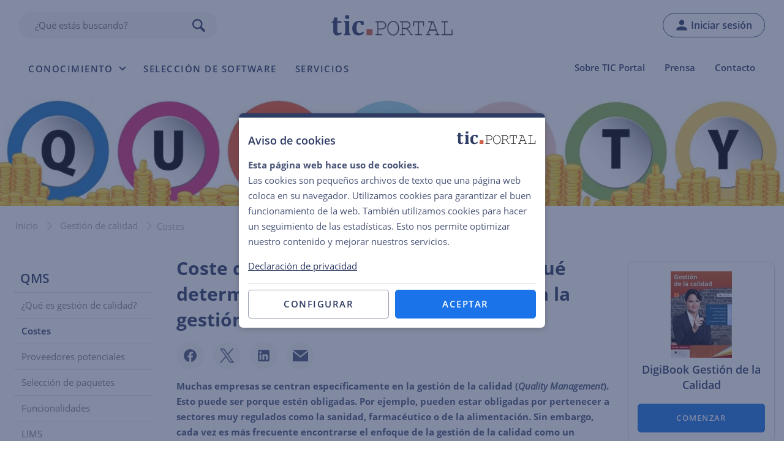

--- FILE ---
content_type: text/html; charset=UTF-8
request_url: https://www.ticportal.es/temas/sistema-gestion-calidad/coste-sgc
body_size: 30114
content:
<!DOCTYPE html>
<html lang="es-ES">

<head>
        <!-- Google Tag Manager -->
    <script>
      (function(w, d, s, l, i) {
        w[l] = w[l] || [];
        w[l].push({
          'gtm.start': new Date().getTime(),
          event: 'gtm.js'
        });
        var f = d.getElementsByTagName(s)[0],
          j = d.createElement(s),
          dl = l != 'dataLayer' ? '&l=' + l : '';
        j.defer = true;
        j.src =
          'https://www.googletagmanager.com/gtm.js?id=' + i + dl;
        f.parentNode.insertBefore(j, f);
      })(window, document, 'script', 'dataLayer', 'GTM-PGCTX3J');
    </script>
    <!-- End Google Tag Manager -->
  

  <meta charset="UTF-8" />
  <meta name="viewport" content="width=device-width, initial-scale=1" />

  <!-- HEADER IMAGE -->
    <link rel="preload" as="image" href="https://www.ticportal.es/wp-content/uploads/kosten-qms.jpg?x30945" imagesrcset="https://www.ticportal.es/wp-content/uploads/kosten-qms.jpg 2048w, https://www.ticportal.es/wp-content/uploads/kosten-qms-300x44.jpg 300w, https://www.ticportal.es/wp-content/uploads/kosten-qms-1024x150.jpg 1024w, https://www.ticportal.es/wp-content/uploads/kosten-qms-768x113.jpg 768w, https://www.ticportal.es/wp-content/uploads/kosten-qms-1536x225.jpg 1536w" imagesizes="(max-width: 2048px) 100vw, 2048px" >
<!-- FONTS -->
<link rel="preload" href="/wp-content/themes/ictportal/assets/fonts/open-sans-v25-latin-regular.woff2" as="font" type="font/woff2" crossorigin="anonymous">
<link rel="preload" href="/wp-content/themes/ictportal/assets/fonts/open-sans-v25-latin-600.woff2" as="font" type="font/woff2" crossorigin="anonymous">
<link rel="preload" href="/wp-content/themes/ictportal/assets/fonts/open-sans-v25-latin-700.woff2" as="font" type="font/woff2" crossorigin="anonymous">
<link rel="preload" href="/wp-content/themes/ictportal/assets/fonts/open-sans-v25-latin-italic.woff2" as="font" type="font/woff2" crossorigin="anonymous">  <link rel="apple-touch-icon" sizes="180x180" href="https://www.ticportal.es/wp-content/themes/ictportal/assets/images/favicons/apple-touch-icon.png?x30945">
<link rel="icon" type="image/png" sizes="32x32" href="https://www.ticportal.es/wp-content/themes/ictportal/assets/images/favicons/favicon-32x32.png?x30945">
<link rel="icon" type="image/png" sizes="16x16" href="https://www.ticportal.es/wp-content/themes/ictportal/assets/images/favicons/favicon-16x16.png?x30945">
<link rel="manifest" href="https://www.ticportal.es/wp-content/themes/ictportal/assets/images/favicons/site.webmanifest">
<link rel="mask-icon" href="https://www.ticportal.es/wp-content/themes/ictportal/assets/images/favicons/safari-pinned-tab.svg?x30945" color="#2f3c64">
<link rel="shortcut icon" href="https://www.ticportal.es/wp-content/themes/ictportal/assets/images/favicons/favicon.ico?x30945">
<meta name="msapplication-TileColor" content="#2f3c64">
<meta name="msapplication-config" content="https://www.ticportal.es/wp-content/themes/ictportal/assets/images/favicons/browserconfig.xml">
<meta name="theme-color" content="#ffffff">
  <meta name='robots' content='index, follow, max-image-preview:large, max-snippet:-1, max-video-preview:-1' />
	<style>img:is([sizes="auto" i], [sizes^="auto," i]) { contain-intrinsic-size: 3000px 1500px }</style>
	
	<!-- This site is optimized with the Yoast SEO plugin v26.2 - https://yoast.com/wordpress/plugins/seo/ -->
	<title>Coste de un sistema de calidad (SGC): ¿qué determina el precio?</title>
	<meta name="description" content="El coste de un sistema de gestión de calidad (SGC) depende varios elementos (tipo de software, usuarios...). ¿Qué costes ocultos puede haber?" />
	<link rel="canonical" href="https://www.ticportal.es/temas/sistema-gestion-calidad/coste-sgc" />
	<meta property="og:locale" content="es_ES" />
	<meta property="og:type" content="article" />
	<meta property="og:title" content="Coste de un sistema de calidad (SGC): ¿qué determina el precio?" />
	<meta property="og:description" content="El coste de un sistema de gestión de calidad (SGC) depende varios elementos (tipo de software, usuarios...). ¿Qué costes ocultos puede haber?" />
	<meta property="og:url" content="https://www.ticportal.es/temas/sistema-gestion-calidad/coste-sgc" />
	<meta property="og:site_name" content="TIC Portal" />
	<meta property="article:modified_time" content="2022-03-14T19:09:22+00:00" />
	<meta property="og:image" content="https://www.ticportal.es/wp-content/uploads/kosten-qms-m.jpg" />
	<meta property="og:image:width" content="250" />
	<meta property="og:image:height" content="250" />
	<meta property="og:image:type" content="image/jpeg" />
	<meta name="twitter:card" content="summary_large_image" />
	<meta name="twitter:label1" content="Geschatte leestijd" />
	<meta name="twitter:data1" content="6minuten" />
	<script type="application/ld+json" class="yoast-schema-graph">{"@context":"https://schema.org","@graph":[{"@type":"Article","@id":"https://www.ticportal.es/temas/sistema-gestion-calidad/coste-sgc#article","isPartOf":{"@id":"https://www.ticportal.es/temas/sistema-gestion-calidad/coste-sgc"},"author":{"name":"TIC Portal","@id":"https://www.ticportal.es/#/schema/person/17412f187d78739af5e816cf9aa0c543"},"headline":"Coste de un sistema de calidad (SGC): ¿qué determina el precio de un software para la gestión de calidad?","datePublished":"2021-04-25T12:04:05+00:00","dateModified":"2022-03-14T19:09:22+00:00","mainEntityOfPage":{"@id":"https://www.ticportal.es/temas/sistema-gestion-calidad/coste-sgc"},"wordCount":1367,"commentCount":0,"publisher":{"@id":"https://www.ticportal.es/#organization"},"image":{"@id":"https://www.ticportal.es/temas/sistema-gestion-calidad/coste-sgc#primaryimage"},"thumbnailUrl":"https://www.ticportal.es/wp-content/uploads/kosten-qms-m.jpg","keywords":["Análisis de coste-beneficio","Best of Breed","Formación","Gestión de calidad","Licencias de software","Personalización","Presupuesto","ROI","Total Cost of Ownership"],"articleSection":["Gestión de calidad"],"inLanguage":"es-ES","potentialAction":[{"@type":"CommentAction","name":"Comment","target":["https://www.ticportal.es/temas/sistema-gestion-calidad/coste-sgc#respond"]}]},{"@type":"WebPage","@id":"https://www.ticportal.es/temas/sistema-gestion-calidad/coste-sgc","url":"https://www.ticportal.es/temas/sistema-gestion-calidad/coste-sgc","name":"Coste de un sistema de calidad (SGC): ¿qué determina el precio?","isPartOf":{"@id":"https://www.ticportal.es/#website"},"primaryImageOfPage":{"@id":"https://www.ticportal.es/temas/sistema-gestion-calidad/coste-sgc#primaryimage"},"image":{"@id":"https://www.ticportal.es/temas/sistema-gestion-calidad/coste-sgc#primaryimage"},"thumbnailUrl":"https://www.ticportal.es/wp-content/uploads/kosten-qms-m.jpg","datePublished":"2021-04-25T12:04:05+00:00","dateModified":"2022-03-14T19:09:22+00:00","description":"El coste de un sistema de gestión de calidad (SGC) depende varios elementos (tipo de software, usuarios...). ¿Qué costes ocultos puede haber?","breadcrumb":{"@id":"https://www.ticportal.es/temas/sistema-gestion-calidad/coste-sgc#breadcrumb"},"inLanguage":"es-ES","potentialAction":[{"@type":"ReadAction","target":["https://www.ticportal.es/temas/sistema-gestion-calidad/coste-sgc"]}]},{"@type":"ImageObject","inLanguage":"es-ES","@id":"https://www.ticportal.es/temas/sistema-gestion-calidad/coste-sgc#primaryimage","url":"https://www.ticportal.es/wp-content/uploads/kosten-qms-m.jpg","contentUrl":"https://www.ticportal.es/wp-content/uploads/kosten-qms-m.jpg","width":250,"height":250,"caption":"costes sgc"},{"@type":"BreadcrumbList","@id":"https://www.ticportal.es/temas/sistema-gestion-calidad/coste-sgc#breadcrumb","itemListElement":[{"@type":"ListItem","position":1,"name":"Inicio","item":"https://www.ticportal.es/"},{"@type":"ListItem","position":2,"name":"Gestión de calidad","item":"https://www.ticportal.es/temas/sistema-gestion-calidad"},{"@type":"ListItem","position":3,"name":"Costes"}]},{"@type":"WebSite","@id":"https://www.ticportal.es/#website","url":"https://www.ticportal.es/","name":"TIC Portal","description":"Conocimiento sobre soluciones empresariales","publisher":{"@id":"https://www.ticportal.es/#organization"},"potentialAction":[{"@type":"SearchAction","target":{"@type":"EntryPoint","urlTemplate":"https://www.ticportal.es/?s={search_term_string}"},"query-input":{"@type":"PropertyValueSpecification","valueRequired":true,"valueName":"search_term_string"}}],"inLanguage":"es-ES"},{"@type":"Organization","@id":"https://www.ticportal.es/#organization","name":"European Knowledge Center for Information Technology, SL","alternateName":"EKCIT","url":"https://www.ticportal.es/","logo":{"@type":"ImageObject","inLanguage":"es-ES","@id":"https://www.ticportal.es/#/schema/logo/image/","url":"https://www.ticportal.es/wp-content/uploads/Logo-EKCIT-midd.png","contentUrl":"https://www.ticportal.es/wp-content/uploads/Logo-EKCIT-midd.png","width":1359,"height":506,"caption":"European Knowledge Center for Information Technology, SL"},"image":{"@id":"https://www.ticportal.es/#/schema/logo/image/"},"sameAs":["https://www.linkedin.com/company/ekcit/"]},{"@type":"Person","@id":"https://www.ticportal.es/#/schema/person/17412f187d78739af5e816cf9aa0c543","name":"TIC Portal","image":{"@type":"ImageObject","inLanguage":"es-ES","@id":"https://www.ticportal.es/#/schema/person/image/","url":"https://www.ticportal.es/wp-content/uploads/tic-portal_avatar_4-96x96.png","contentUrl":"https://www.ticportal.es/wp-content/uploads/tic-portal_avatar_4-96x96.png","caption":"TIC Portal"},"url":"https://www.ticportal.es/autor/managerekcit-eu"},false]}</script>
	<!-- / Yoast SEO plugin. -->


<link rel='dns-prefetch' href='//cdn.usefathom.com' />
<link rel="alternate" type="application/rss+xml" title="TIC Portal &raquo; Feed" href="https://www.ticportal.es/feed" />
<link rel="alternate" type="application/rss+xml" title="TIC Portal &raquo; Comments Feed" href="https://www.ticportal.es/comments/feed" />
<link rel="alternate" type="application/rss+xml" title="TIC Portal &raquo; Coste de un sistema de calidad (SGC): ¿qué determina el precio de un software para la gestión de calidad? Comments Feed" href="https://www.ticportal.es/temas/sistema-gestion-calidad/coste-sgc/feed" />
<link rel='stylesheet' id='style-css' href='https://www.ticportal.es/wp-content/themes/ictportal/assets/compiled/frontend.css?x30945&amp;ver=2025-11-07' media='all' />
<link rel='stylesheet' id='ictportal_block_links_widget_style-css' href='https://www.ticportal.es/wp-content/themes/ictportal/assets/css/widgets/block-links-widget.css?x30945&amp;ver=1.0.0' media='all' />
<link rel='preload' as='style' onload="this.onload=null;this.rel='stylesheet'" id='wpdiscuz-frontend-css-css' href='https://www.ticportal.es/wp-content/plugins/wpdiscuz/themes/default/style.css?x30945&amp;ver=7.6.35' type='text/css' media='all' /><style id='wpdiscuz-frontend-css-inline-css'>
 #wpdcom .wpd-blog-administrator .wpd-comment-label{color:#ffffff;background-color:#2f3c64;border:none}#wpdcom .wpd-blog-administrator .wpd-comment-author, #wpdcom .wpd-blog-administrator .wpd-comment-author a{color:#2f3c64}#wpdcom.wpd-layout-1 .wpd-comment .wpd-blog-administrator .wpd-avatar img{border-color:#2f3c64}#wpdcom.wpd-layout-2 .wpd-comment.wpd-reply .wpd-comment-wrap.wpd-blog-administrator{border-left:3px solid #2f3c64}#wpdcom.wpd-layout-2 .wpd-comment .wpd-blog-administrator .wpd-avatar img{border-bottom-color:#2f3c64}#wpdcom.wpd-layout-3 .wpd-blog-administrator .wpd-comment-subheader{border-top:1px dashed #2f3c64}#wpdcom.wpd-layout-3 .wpd-reply .wpd-blog-administrator .wpd-comment-right{border-left:1px solid #2f3c64}#wpdcom .wpd-blog-editor .wpd-comment-label{color:#ffffff;background-color:#00B38F;border:none}#wpdcom .wpd-blog-editor .wpd-comment-author, #wpdcom .wpd-blog-editor .wpd-comment-author a{color:#00B38F}#wpdcom.wpd-layout-1 .wpd-comment .wpd-blog-editor .wpd-avatar img{border-color:#00B38F}#wpdcom.wpd-layout-2 .wpd-comment.wpd-reply .wpd-comment-wrap.wpd-blog-editor{border-left:3px solid #00B38F}#wpdcom.wpd-layout-2 .wpd-comment .wpd-blog-editor .wpd-avatar img{border-bottom-color:#00B38F}#wpdcom.wpd-layout-3 .wpd-blog-editor .wpd-comment-subheader{border-top:1px dashed #00B38F}#wpdcom.wpd-layout-3 .wpd-reply .wpd-blog-editor .wpd-comment-right{border-left:1px solid #00B38F}#wpdcom .wpd-blog-author .wpd-comment-label{color:#ffffff;background-color:#00B38F;border:none}#wpdcom .wpd-blog-author .wpd-comment-author, #wpdcom .wpd-blog-author .wpd-comment-author a{color:#00B38F}#wpdcom.wpd-layout-1 .wpd-comment .wpd-blog-author .wpd-avatar img{border-color:#00B38F}#wpdcom.wpd-layout-2 .wpd-comment .wpd-blog-author .wpd-avatar img{border-bottom-color:#00B38F}#wpdcom.wpd-layout-3 .wpd-blog-author .wpd-comment-subheader{border-top:1px dashed #00B38F}#wpdcom.wpd-layout-3 .wpd-reply .wpd-blog-author .wpd-comment-right{border-left:1px solid #00B38F}#wpdcom .wpd-blog-contributor .wpd-comment-label{color:#ffffff;background-color:#00B38F;border:none}#wpdcom .wpd-blog-contributor .wpd-comment-author, #wpdcom .wpd-blog-contributor .wpd-comment-author a{color:#00B38F}#wpdcom.wpd-layout-1 .wpd-comment .wpd-blog-contributor .wpd-avatar img{border-color:#00B38F}#wpdcom.wpd-layout-2 .wpd-comment .wpd-blog-contributor .wpd-avatar img{border-bottom-color:#00B38F}#wpdcom.wpd-layout-3 .wpd-blog-contributor .wpd-comment-subheader{border-top:1px dashed #00B38F}#wpdcom.wpd-layout-3 .wpd-reply .wpd-blog-contributor .wpd-comment-right{border-left:1px solid #00B38F}#wpdcom .wpd-blog-subscriber .wpd-comment-label{color:#ffffff;background-color:#00B38F;border:none}#wpdcom .wpd-blog-subscriber .wpd-comment-author, #wpdcom .wpd-blog-subscriber .wpd-comment-author a{color:#00B38F}#wpdcom.wpd-layout-2 .wpd-comment .wpd-blog-subscriber .wpd-avatar img{border-bottom-color:#00B38F}#wpdcom.wpd-layout-3 .wpd-blog-subscriber .wpd-comment-subheader{border-top:1px dashed #00B38F}#wpdcom .wpd-blog-custom_permalinks_manager .wpd-comment-label{color:#ffffff;background-color:#00B38F;border:none}#wpdcom .wpd-blog-custom_permalinks_manager .wpd-comment-author, #wpdcom .wpd-blog-custom_permalinks_manager .wpd-comment-author a{color:#00B38F}#wpdcom.wpd-layout-1 .wpd-comment .wpd-blog-custom_permalinks_manager .wpd-avatar img{border-color:#00B38F}#wpdcom.wpd-layout-2 .wpd-comment .wpd-blog-custom_permalinks_manager .wpd-avatar img{border-bottom-color:#00B38F}#wpdcom.wpd-layout-3 .wpd-blog-custom_permalinks_manager .wpd-comment-subheader{border-top:1px dashed #00B38F}#wpdcom.wpd-layout-3 .wpd-reply .wpd-blog-custom_permalinks_manager .wpd-comment-right{border-left:1px solid #00B38F}#wpdcom .wpd-blog-subscriber_premium .wpd-comment-label{color:#ffffff;background-color:#e15f39;border:none}#wpdcom .wpd-blog-subscriber_premium .wpd-comment-author, #wpdcom .wpd-blog-subscriber_premium .wpd-comment-author a{color:#e15f39}#wpdcom.wpd-layout-1 .wpd-comment .wpd-blog-subscriber_premium .wpd-avatar img{border-color:#e15f39}#wpdcom.wpd-layout-2 .wpd-comment .wpd-blog-subscriber_premium .wpd-avatar img{border-bottom-color:#e15f39}#wpdcom.wpd-layout-3 .wpd-blog-subscriber_premium .wpd-comment-subheader{border-top:1px dashed #e15f39}#wpdcom.wpd-layout-3 .wpd-reply .wpd-blog-subscriber_premium .wpd-comment-right{border-left:1px solid #e15f39}#wpdcom .wpd-blog-subscriber_basic .wpd-comment-label{color:#ffffff;background-color:#2f3c64;border:none}#wpdcom .wpd-blog-subscriber_basic .wpd-comment-author, #wpdcom .wpd-blog-subscriber_basic .wpd-comment-author a{color:#2f3c64}#wpdcom.wpd-layout-1 .wpd-comment .wpd-blog-subscriber_basic .wpd-avatar img{border-color:#2f3c64}#wpdcom.wpd-layout-2 .wpd-comment .wpd-blog-subscriber_basic .wpd-avatar img{border-bottom-color:#2f3c64}#wpdcom.wpd-layout-3 .wpd-blog-subscriber_basic .wpd-comment-subheader{border-top:1px dashed #2f3c64}#wpdcom.wpd-layout-3 .wpd-reply .wpd-blog-subscriber_basic .wpd-comment-right{border-left:1px solid #2f3c64}#wpdcom .wpd-blog-autor_interno_tic_portal .wpd-comment-label{color:#ffffff;background-color:#00B38F;border:none}#wpdcom .wpd-blog-autor_interno_tic_portal .wpd-comment-author, #wpdcom .wpd-blog-autor_interno_tic_portal .wpd-comment-author a{color:#00B38F}#wpdcom.wpd-layout-1 .wpd-comment .wpd-blog-autor_interno_tic_portal .wpd-avatar img{border-color:#00B38F}#wpdcom.wpd-layout-2 .wpd-comment .wpd-blog-autor_interno_tic_portal .wpd-avatar img{border-bottom-color:#00B38F}#wpdcom.wpd-layout-3 .wpd-blog-autor_interno_tic_portal .wpd-comment-subheader{border-top:1px dashed #00B38F}#wpdcom.wpd-layout-3 .wpd-reply .wpd-blog-autor_interno_tic_portal .wpd-comment-right{border-left:1px solid #00B38F}#wpdcom .wpd-blog-subscriber_basic_clone .wpd-comment-label{color:#ffffff;background-color:#00B38F;border:none}#wpdcom .wpd-blog-subscriber_basic_clone .wpd-comment-author, #wpdcom .wpd-blog-subscriber_basic_clone .wpd-comment-author a{color:#00B38F}#wpdcom.wpd-layout-1 .wpd-comment .wpd-blog-subscriber_basic_clone .wpd-avatar img{border-color:#00B38F}#wpdcom.wpd-layout-2 .wpd-comment .wpd-blog-subscriber_basic_clone .wpd-avatar img{border-bottom-color:#00B38F}#wpdcom.wpd-layout-3 .wpd-blog-subscriber_basic_clone .wpd-comment-subheader{border-top:1px dashed #00B38F}#wpdcom.wpd-layout-3 .wpd-reply .wpd-blog-subscriber_basic_clone .wpd-comment-right{border-left:1px solid #00B38F}#wpdcom .wpd-blog-wpseo_manager .wpd-comment-label{color:#ffffff;background-color:#00B38F;border:none}#wpdcom .wpd-blog-wpseo_manager .wpd-comment-author, #wpdcom .wpd-blog-wpseo_manager .wpd-comment-author a{color:#00B38F}#wpdcom.wpd-layout-1 .wpd-comment .wpd-blog-wpseo_manager .wpd-avatar img{border-color:#00B38F}#wpdcom.wpd-layout-2 .wpd-comment .wpd-blog-wpseo_manager .wpd-avatar img{border-bottom-color:#00B38F}#wpdcom.wpd-layout-3 .wpd-blog-wpseo_manager .wpd-comment-subheader{border-top:1px dashed #00B38F}#wpdcom.wpd-layout-3 .wpd-reply .wpd-blog-wpseo_manager .wpd-comment-right{border-left:1px solid #00B38F}#wpdcom .wpd-blog-wpseo_editor .wpd-comment-label{color:#ffffff;background-color:#00B38F;border:none}#wpdcom .wpd-blog-wpseo_editor .wpd-comment-author, #wpdcom .wpd-blog-wpseo_editor .wpd-comment-author a{color:#00B38F}#wpdcom.wpd-layout-1 .wpd-comment .wpd-blog-wpseo_editor .wpd-avatar img{border-color:#00B38F}#wpdcom.wpd-layout-2 .wpd-comment .wpd-blog-wpseo_editor .wpd-avatar img{border-bottom-color:#00B38F}#wpdcom.wpd-layout-3 .wpd-blog-wpseo_editor .wpd-comment-subheader{border-top:1px dashed #00B38F}#wpdcom.wpd-layout-3 .wpd-reply .wpd-blog-wpseo_editor .wpd-comment-right{border-left:1px solid #00B38F}#wpdcom .wpd-blog-subscriber_professional .wpd-comment-label{color:#ffffff;background-color:#00B38F;border:none}#wpdcom .wpd-blog-subscriber_professional .wpd-comment-author, #wpdcom .wpd-blog-subscriber_professional .wpd-comment-author a{color:#00B38F}#wpdcom.wpd-layout-1 .wpd-comment .wpd-blog-subscriber_professional .wpd-avatar img{border-color:#00B38F}#wpdcom.wpd-layout-2 .wpd-comment .wpd-blog-subscriber_professional .wpd-avatar img{border-bottom-color:#00B38F}#wpdcom.wpd-layout-3 .wpd-blog-subscriber_professional .wpd-comment-subheader{border-top:1px dashed #00B38F}#wpdcom.wpd-layout-3 .wpd-reply .wpd-blog-subscriber_professional .wpd-comment-right{border-left:1px solid #00B38F}#wpdcom .wpd-blog-subscriber_professional_team .wpd-comment-label{color:#ffffff;background-color:#00B38F;border:none}#wpdcom .wpd-blog-subscriber_professional_team .wpd-comment-author, #wpdcom .wpd-blog-subscriber_professional_team .wpd-comment-author a{color:#00B38F}#wpdcom.wpd-layout-1 .wpd-comment .wpd-blog-subscriber_professional_team .wpd-avatar img{border-color:#00B38F}#wpdcom.wpd-layout-2 .wpd-comment .wpd-blog-subscriber_professional_team .wpd-avatar img{border-bottom-color:#00B38F}#wpdcom.wpd-layout-3 .wpd-blog-subscriber_professional_team .wpd-comment-subheader{border-top:1px dashed #00B38F}#wpdcom.wpd-layout-3 .wpd-reply .wpd-blog-subscriber_professional_team .wpd-comment-right{border-left:1px solid #00B38F}#wpdcom .wpd-blog-subscriber_professional_advice .wpd-comment-label{color:#ffffff;background-color:#00B38F;border:none}#wpdcom .wpd-blog-subscriber_professional_advice .wpd-comment-author, #wpdcom .wpd-blog-subscriber_professional_advice .wpd-comment-author a{color:#00B38F}#wpdcom.wpd-layout-1 .wpd-comment .wpd-blog-subscriber_professional_advice .wpd-avatar img{border-color:#00B38F}#wpdcom.wpd-layout-2 .wpd-comment .wpd-blog-subscriber_professional_advice .wpd-avatar img{border-bottom-color:#00B38F}#wpdcom.wpd-layout-3 .wpd-blog-subscriber_professional_advice .wpd-comment-subheader{border-top:1px dashed #00B38F}#wpdcom.wpd-layout-3 .wpd-reply .wpd-blog-subscriber_professional_advice .wpd-comment-right{border-left:1px solid #00B38F}#wpdcom .wpd-blog-subscriber_professional_plus .wpd-comment-label{color:#ffffff;background-color:#00B38F;border:none}#wpdcom .wpd-blog-subscriber_professional_plus .wpd-comment-author, #wpdcom .wpd-blog-subscriber_professional_plus .wpd-comment-author a{color:#00B38F}#wpdcom.wpd-layout-1 .wpd-comment .wpd-blog-subscriber_professional_plus .wpd-avatar img{border-color:#00B38F}#wpdcom.wpd-layout-2 .wpd-comment .wpd-blog-subscriber_professional_plus .wpd-avatar img{border-bottom-color:#00B38F}#wpdcom.wpd-layout-3 .wpd-blog-subscriber_professional_plus .wpd-comment-subheader{border-top:1px dashed #00B38F}#wpdcom.wpd-layout-3 .wpd-reply .wpd-blog-subscriber_professional_plus .wpd-comment-right{border-left:1px solid #00B38F}#wpdcom .wpd-blog-translator .wpd-comment-label{color:#ffffff;background-color:#00B38F;border:none}#wpdcom .wpd-blog-translator .wpd-comment-author, #wpdcom .wpd-blog-translator .wpd-comment-author a{color:#00B38F}#wpdcom.wpd-layout-1 .wpd-comment .wpd-blog-translator .wpd-avatar img{border-color:#00B38F}#wpdcom.wpd-layout-2 .wpd-comment .wpd-blog-translator .wpd-avatar img{border-bottom-color:#00B38F}#wpdcom.wpd-layout-3 .wpd-blog-translator .wpd-comment-subheader{border-top:1px dashed #00B38F}#wpdcom.wpd-layout-3 .wpd-reply .wpd-blog-translator .wpd-comment-right{border-left:1px solid #00B38F}#wpdcom .wpd-blog-post_author .wpd-comment-label{color:#ffffff;background-color:#00B38F;border:none}#wpdcom .wpd-blog-post_author .wpd-comment-author, #wpdcom .wpd-blog-post_author .wpd-comment-author a{color:#00B38F}#wpdcom .wpd-blog-post_author .wpd-avatar img{border-color:#00B38F}#wpdcom.wpd-layout-1 .wpd-comment .wpd-blog-post_author .wpd-avatar img{border-color:#00B38F}#wpdcom.wpd-layout-2 .wpd-comment.wpd-reply .wpd-comment-wrap.wpd-blog-post_author{border-left:3px solid #00B38F}#wpdcom.wpd-layout-2 .wpd-comment .wpd-blog-post_author .wpd-avatar img{border-bottom-color:#00B38F}#wpdcom.wpd-layout-3 .wpd-blog-post_author .wpd-comment-subheader{border-top:1px dashed #00B38F}#wpdcom.wpd-layout-3 .wpd-reply .wpd-blog-post_author .wpd-comment-right{border-left:1px solid #00B38F}#wpdcom .wpd-blog-guest .wpd-comment-label{color:#ffffff;background-color:#2f3c64;border:none}#wpdcom .wpd-blog-guest .wpd-comment-author, #wpdcom .wpd-blog-guest .wpd-comment-author a{color:#2f3c64}#wpdcom.wpd-layout-3 .wpd-blog-guest .wpd-comment-subheader{border-top:1px dashed #2f3c64}#comments, #respond, .comments-area, #wpdcom{}#wpdcom .ql-editor > *{color:#777777}#wpdcom .ql-editor::before{}#wpdcom .ql-toolbar{border:1px solid #DDDDDD;border-top:none}#wpdcom .ql-container{border:1px solid #DDDDDD;border-bottom:none}#wpdcom .wpd-form-row .wpdiscuz-item input[type="text"], #wpdcom .wpd-form-row .wpdiscuz-item input[type="email"], #wpdcom .wpd-form-row .wpdiscuz-item input[type="url"], #wpdcom .wpd-form-row .wpdiscuz-item input[type="color"], #wpdcom .wpd-form-row .wpdiscuz-item input[type="date"], #wpdcom .wpd-form-row .wpdiscuz-item input[type="datetime"], #wpdcom .wpd-form-row .wpdiscuz-item input[type="datetime-local"], #wpdcom .wpd-form-row .wpdiscuz-item input[type="month"], #wpdcom .wpd-form-row .wpdiscuz-item input[type="number"], #wpdcom .wpd-form-row .wpdiscuz-item input[type="time"], #wpdcom textarea, #wpdcom select{border:1px solid #DDDDDD;color:#777777}#wpdcom .wpd-form-row .wpdiscuz-item textarea{border:1px solid #DDDDDD}#wpdcom input::placeholder, #wpdcom textarea::placeholder, #wpdcom input::-moz-placeholder, #wpdcom textarea::-webkit-input-placeholder{}#wpdcom .wpd-comment-text{color:#777777}#wpdcom .wpd-thread-head .wpd-thread-info{border-bottom:2px solid #1a73e8}#wpdcom .wpd-thread-head .wpd-thread-info.wpd-reviews-tab svg{fill:#1a73e8}#wpdcom .wpd-thread-head .wpdiscuz-user-settings{border-bottom:2px solid #1a73e8}#wpdcom .wpd-thread-head .wpdiscuz-user-settings:hover{color:#1a73e8}#wpdcom .wpd-comment .wpd-follow-link:hover{color:#1a73e8}#wpdcom .wpd-comment-status .wpd-sticky{color:#1a73e8}#wpdcom .wpd-thread-filter .wpdf-active{color:#1a73e8;border-bottom-color:#1a73e8}#wpdcom .wpd-comment-info-bar{border:1px dashed #488fed;background:#e9f1fd}#wpdcom .wpd-comment-info-bar .wpd-current-view i{color:#1a73e8}#wpdcom .wpd-filter-view-all:hover{background:#1a73e8}#wpdcom .wpdiscuz-item .wpdiscuz-rating > label{color:#DDDDDD}#wpdcom .wpdiscuz-item .wpdiscuz-rating:not(:checked) > label:hover, .wpdiscuz-rating:not(:checked) > label:hover ~ label{}#wpdcom .wpdiscuz-item .wpdiscuz-rating > input ~ label:hover, #wpdcom .wpdiscuz-item .wpdiscuz-rating > input:not(:checked) ~ label:hover ~ label, #wpdcom .wpdiscuz-item .wpdiscuz-rating > input:not(:checked) ~ label:hover ~ label{color:#FFED85}#wpdcom .wpdiscuz-item .wpdiscuz-rating > input:checked ~ label:hover, #wpdcom .wpdiscuz-item .wpdiscuz-rating > input:checked ~ label:hover, #wpdcom .wpdiscuz-item .wpdiscuz-rating > label:hover ~ input:checked ~ label, #wpdcom .wpdiscuz-item .wpdiscuz-rating > input:checked + label:hover ~ label, #wpdcom .wpdiscuz-item .wpdiscuz-rating > input:checked ~ label:hover ~ label, .wpd-custom-field .wcf-active-star, #wpdcom .wpdiscuz-item .wpdiscuz-rating > input:checked ~ label{color:#FFD700}#wpd-post-rating .wpd-rating-wrap .wpd-rating-stars svg .wpd-star{fill:#DDDDDD}#wpd-post-rating .wpd-rating-wrap .wpd-rating-stars svg .wpd-active{fill:#FFD700}#wpd-post-rating .wpd-rating-wrap .wpd-rate-starts svg .wpd-star{fill:#DDDDDD}#wpd-post-rating .wpd-rating-wrap .wpd-rate-starts:hover svg .wpd-star{fill:#FFED85}#wpd-post-rating.wpd-not-rated .wpd-rating-wrap .wpd-rate-starts svg:hover ~ svg .wpd-star{fill:#DDDDDD}.wpdiscuz-post-rating-wrap .wpd-rating .wpd-rating-wrap .wpd-rating-stars svg .wpd-star{fill:#DDDDDD}.wpdiscuz-post-rating-wrap .wpd-rating .wpd-rating-wrap .wpd-rating-stars svg .wpd-active{fill:#FFD700}#wpdcom .wpd-comment .wpd-follow-active{color:#ff7a00}#wpdcom .page-numbers{color:#555;border:#555 1px solid}#wpdcom span.current{background:#555}#wpdcom.wpd-layout-1 .wpd-new-loaded-comment > .wpd-comment-wrap > .wpd-comment-right{background:#FFFAD6}#wpdcom.wpd-layout-2 .wpd-new-loaded-comment.wpd-comment > .wpd-comment-wrap > .wpd-comment-right{background:#FFFAD6}#wpdcom.wpd-layout-2 .wpd-new-loaded-comment.wpd-comment.wpd-reply > .wpd-comment-wrap > .wpd-comment-right{background:transparent}#wpdcom.wpd-layout-2 .wpd-new-loaded-comment.wpd-comment.wpd-reply > .wpd-comment-wrap{background:#FFFAD6}#wpdcom.wpd-layout-3 .wpd-new-loaded-comment.wpd-comment > .wpd-comment-wrap > .wpd-comment-right{background:#FFFAD6}#wpdcom .wpd-follow:hover i, #wpdcom .wpd-unfollow:hover i, #wpdcom .wpd-comment .wpd-follow-active:hover i{color:#1a73e8}#wpdcom .wpdiscuz-readmore{cursor:pointer;color:#1a73e8}.wpd-custom-field .wcf-pasiv-star, #wpcomm .wpdiscuz-item .wpdiscuz-rating > label{color:#DDDDDD}.wpd-wrapper .wpd-list-item.wpd-active{border-top:3px solid #1a73e8}#wpdcom.wpd-layout-2 .wpd-comment.wpd-reply.wpd-unapproved-comment .wpd-comment-wrap{border-left:3px solid #FFFAD6}#wpdcom.wpd-layout-3 .wpd-comment.wpd-reply.wpd-unapproved-comment .wpd-comment-right{border-left:1px solid #FFFAD6}#wpdcom .wpd-prim-button{background-color:#1a73e8;color:#FFFFFF}#wpdcom .wpd_label__check i.wpdicon-on{color:#1a73e8;border:1px solid #8db9f4}#wpd-bubble-wrapper #wpd-bubble-all-comments-count{color:#1a73e8}#wpd-bubble-wrapper > div{background-color:#1a73e8}#wpd-bubble-wrapper > #wpd-bubble #wpd-bubble-add-message{background-color:#1a73e8}#wpd-bubble-wrapper > #wpd-bubble #wpd-bubble-add-message::before{border-left-color:#1a73e8;border-right-color:#1a73e8}#wpd-bubble-wrapper.wpd-right-corner > #wpd-bubble #wpd-bubble-add-message::before{border-left-color:#1a73e8;border-right-color:#1a73e8}.wpd-inline-icon-wrapper path.wpd-inline-icon-first{fill:#1a73e8}.wpd-inline-icon-count{background-color:#1a73e8}.wpd-inline-icon-count::before{border-right-color:#1a73e8}.wpd-inline-form-wrapper::before{border-bottom-color:#1a73e8}.wpd-inline-form-question{background-color:#1a73e8}.wpd-inline-form{background-color:#1a73e8}.wpd-last-inline-comments-wrapper{border-color:#1a73e8}.wpd-last-inline-comments-wrapper::before{border-bottom-color:#1a73e8}.wpd-last-inline-comments-wrapper .wpd-view-all-inline-comments{background:#1a73e8}.wpd-last-inline-comments-wrapper .wpd-view-all-inline-comments:hover,.wpd-last-inline-comments-wrapper .wpd-view-all-inline-comments:active,.wpd-last-inline-comments-wrapper .wpd-view-all-inline-comments:focus{background-color:#1a73e8}#wpdcom .ql-snow .ql-tooltip[data-mode="link"]::before{content:"Enter link:"}#wpdcom .ql-snow .ql-tooltip.ql-editing a.ql-action::after{content:"Save"}.comments-area{width:100%}#wpdcom .wpd-form-head{display:none}.wpd-comment-right{border-radius:5px}.wpd-inline-shortcode.wpd-active{background-color:#c8d1ed!important}.wpd-inline-form .wpd-inline-comment-content{padding:0.5em 1em}.wpd-inline-shortcode .wpd-inline-form-close a{color:#fff!important;font-size:25px}.wpd-last-inline-comments-wrapper a{color:#fff!important}
</style>
<link rel='stylesheet' id='wpdiscuz-fa-css' href='https://www.ticportal.es/wp-content/plugins/wpdiscuz/assets/third-party/font-awesome-5.13.0/css/fa.min.css?x30945&amp;ver=7.6.35' media='all' />
<link rel='preload' as='style' onload="this.onload=null;this.rel='stylesheet'" id='wpdiscuz-combo-css-css' href='https://www.ticportal.es/wp-content/plugins/wpdiscuz/assets/css/wpdiscuz-combo-no_quill.min.css?x30945&amp;ver=6.8.3' type='text/css' media='all' /><script src="https://cdn.usefathom.com/script.js" id="fathom-snippet-js" defer data-wp-strategy="defer" data-site="FXLPBBKY"   data-no-minify></script>
<script src="https://www.ticportal.es/wp-includes/js/jquery/jquery.min.js?x30945&amp;ver=3.7.1" id="jquery-core-js"></script>
<link rel="https://api.w.org/" href="https://www.ticportal.es/wp-json/" /><link rel="EditURI" type="application/rsd+xml" title="RSD" href="https://www.ticportal.es/xmlrpc.php?rsd" />
<meta name="generator" content="WordPress 6.8.3" />
<link rel='shortlink' href='https://www.ticportal.es/?p=13576' />
<link rel="alternate" title="oEmbed (JSON)" type="application/json+oembed" href="https://www.ticportal.es/wp-json/oembed/1.0/embed?url=https%3A%2F%2Fwww.ticportal.es%2Ftemas%2Fsistema-gestion-calidad%2Fcoste-sgc" />
<link rel="alternate" title="oEmbed (XML)" type="text/xml+oembed" href="https://www.ticportal.es/wp-json/oembed/1.0/embed?url=https%3A%2F%2Fwww.ticportal.es%2Ftemas%2Fsistema-gestion-calidad%2Fcoste-sgc&#038;format=xml" />
        <link rel="preload" href="https://www.ticportal.es/wp-content/plugins/snippets/css/tooltips.css?x30945" as="style" onload="this.onload=null;this.rel='stylesheet'">
        <script defer src="https://www.ticportal.es/wp-content/plugins/snippets/js/tooltips.js?x30945"></script>
<link rel="icon" href="https://www.ticportal.es/wp-content/uploads/cropped-android-chrome-512x512-1-32x32.png?x30945" sizes="32x32" />
<link rel="icon" href="https://www.ticportal.es/wp-content/uploads/cropped-android-chrome-512x512-1-192x192.png?x30945" sizes="192x192" />
<link rel="apple-touch-icon" href="https://www.ticportal.es/wp-content/uploads/cropped-android-chrome-512x512-1-180x180.png?x30945" />
<meta name="msapplication-TileImage" content="https://www.ticportal.es/wp-content/uploads/cropped-android-chrome-512x512-1-270x270.png" />
</head>

<body class="wp-singular subject-template-default single single-subject postid-13576 wp-theme-ictportal">
      <!-- Google Tag Manager (noscript) -->
    <noscript><iframe src="https://www.googletagmanager.com/ns.html?id=GTM-PGCTX3J"
        height="0" width="0" style="display:none;visibility:hidden"></iframe></noscript>
    <!-- End Google Tag Manager (noscript) -->
    
  
<header class="page-header ">
  <div class="header-content">

    <div class="top">
      <div class="top-search">
        
<div class="search-form">
    <form role="search" method="get" action="/">
        <input type="search" autocomplete="off" value="" name="s" class="auto-complete" placeholder="¿Qué estás buscando?">
        <button class="search-button" type="submit"></button>
    </form>

    <script>
        window._IP21_SEARCH_FORM = true;
        window._IP21_AUTOCOMPLETE = true;
        window._IP21_AUTOCOMPLETE_URL = '/wp-json/_IP21_ajax/v1/autocomplete';
    </script>
</div>      </div>
      <a href="/" class="logo">Home</a>
      <div class="login-menu desktop main-menu auto-menu-foldout">
        <ul class="menu-wrapper">
                      <!-- Login Desktop -->
            <li class="menu-item login menu-item-user">
              <a href="#" class="open-login-popup" rel="nofollow">Iniciar sesión</a>
            </li>

          
        </ul>
      </div>

      <!-- Navigation bar -->
      <div id="header-navigation">
        <div class="nav-bar">

          <div class="main-menu auto-menu-foldout auto-menu-foldout-max-width-medium">
            
  <nav>
    <div class="primary-menu-container menu-primary_public"><ul class="menu-wrapper"><li class='menu-item search show-mobile menu-item menu-item-type-custom menu-item-object-custom'>
<div class="search-form">
    <form role="search" method="get" action="/">
        <input type="search" autocomplete="off" value="" name="s" class="auto-complete" placeholder="¿Qué estás buscando?">
        <button class="search-button" type="submit"></button>
    </form>

    <script>
        window._IP21_SEARCH_FORM = true;
        window._IP21_AUTOCOMPLETE = true;
        window._IP21_AUTOCOMPLETE_URL = '/wp-json/_IP21_ajax/v1/autocomplete';
    </script>
</div></li>
<li id="menu-item-20953" class="menu-item menu-item-type-custom menu-item-object-custom menu-item-has-children menu-item-20953"><a href="#">Conocimiento</a>
<ul class="sub-menu">
	<li id="menu-item-200" class="menu-item menu-item-type-custom menu-item-object-custom menu-item-has-children menu-item-200"><a href="#">Temas</a>
	<ul class="sub-menu">
<li class='menu-title title hh hh2 menu-item menu-item-type-custom menu-item-object-custom'><span>Temas</span></li>
		<li id="menu-item-46" class="menu-item menu-item-type-post_type menu-item-object-page menu-item-46"><a href="https://www.ticportal.es/temas/enterprise-resource-planning">Enterprise Resource Planning (ERP)</a></li>
		<li id="menu-item-78" class="menu-item menu-item-type-post_type menu-item-object-page menu-item-78"><a href="https://www.ticportal.es/temas/sistema-gestion-documental">Gestión Documental (DMS)</a></li>
		<li id="menu-item-76" class="menu-item menu-item-type-post_type menu-item-object-page menu-item-76"><a href="https://www.ticportal.es/temas/software-gestion-recursos-humanos">Gestión de Recursos Humanos (RRHH)</a></li>
		<li id="menu-item-8248" class="menu-item menu-item-type-post_type menu-item-object-page menu-item-8248"><a href="https://www.ticportal.es/temas/customer-relationship-management">Gestión de Relaciones con el Cliente (CRM)</a></li>
		<li id="menu-item-15224" class="menu-item menu-item-type-post_type menu-item-object-page current-subject-ancestor menu-item-15224"><a href="https://www.ticportal.es/temas/sistema-gestion-calidad">Gestión de Calidad (SGC)</a></li>
		<li id="menu-item-15695" class="menu-item menu-item-type-post_type menu-item-object-lexicon menu-item-15695"><a href="https://www.ticportal.es/glosario-tic/business-process-management-bpm">Gestión de Procesos Empresariales (BPM)</a></li>
		<li id="menu-item-1259" class="menu-item menu-item-type-post_type menu-item-object-page menu-item-1259"><a href="https://www.ticportal.es/temas/busqueda-empresarial">Búsqueda Empresarial</a></li>
		<li id="menu-item-1961" class="menu-item menu-item-type-post_type menu-item-object-page menu-item-1961"><a href="https://www.ticportal.es/temas/cloud-computing">Cloud Computing</a></li>
	</ul>
</li>
	<li id="menu-item-20955" class="menu-item menu-item-type-custom menu-item-object-custom menu-item-has-children menu-item-20955"><a href="#">DigiBooks</a>
	<ul class="sub-menu">
<li class='menu-title title hh hh2 menu-item menu-item-type-custom menu-item-object-custom'><span>DigiBooks</span></li>
<li class='menu-title title hh hh3 menu-item menu-item-type-custom menu-item-object-custom'><span>Popular</span></li>
		<li id="menu-item-20959" class="menu-item menu-item-type-post_type menu-item-object-paper menu-item-20959"><a href="https://www.ticportal.es/guias/guia-erp">Guía ERP</a></li>
		<li id="menu-item-20961" class="menu-item menu-item-type-post_type menu-item-object-paper menu-item-20961"><a href="https://www.ticportal.es/guias/guia-gestion-documental">Guía de Gestión Documental</a></li>
		<li id="menu-item-20960" class="menu-item menu-item-type-post_type menu-item-object-paper menu-item-20960"><a href="https://www.ticportal.es/guias/guia-software-rrhh">Guía de Software RRHH</a></li>
		<li id="menu-item-20956" class="button btn pill regular lightBlue menu-item menu-item-type-custom menu-item-object-custom menu-item-20956"><a href="/catalogo">Catálogo</a></li>
	</ul>
</li>
	<li id="menu-item-20962" class="menu-item menu-item-type-post_type menu-item-object-page menu-item-20962"><a href="https://www.ticportal.es/glosario-tic">Glosario TIC</a></li>
</ul>
</li>
<li id="menu-item-20574" class="menu-item menu-item-type-post_type menu-item-object-page menu-item-20574"><a href="https://www.ticportal.es/servicios/seleccion-software">Selección de software</a></li>
<li id="menu-item-19007" class="intro_advies menu-item menu-item-type-post_type menu-item-object-page menu-item-19007"><a href="https://www.ticportal.es/servicios">Servicios</a></li>
</ul></div>  </nav>
          </div>
          <!-- Secondary menu -->
          <div class="secondary-menu">
            
  <nav>
    <div class="secondary-menu-container menu-secondary"><ul class="menu-wrapper"><li id="menu-item-15610" class="menu-item menu-item-type-post_type menu-item-object-page menu-item-15610"><a href="https://www.ticportal.es/sobre-tic-portal">Sobre TIC Portal</a></li>
<li id="menu-item-19581" class="menu-item menu-item-type-post_type menu-item-object-page menu-item-19581"><a href="https://www.ticportal.es/prensa">Prensa</a></li>
<li id="menu-item-15608" class="menu-item menu-item-type-post_type menu-item-object-page menu-item-15608"><a href="https://www.ticportal.es/contacto">Contacto</a></li>
</ul></div>  </nav>
          </div>
        </div>
      </div>

      <div class="mobile-buttons">
        <a id="mobile-profile-icon" class="header-profile-button">Mi cuenta</a>
        <div id="mobile-menu-icon">
          <div class="icon-hamburger">
            <span></span>
            <span></span>
            <span></span>
            <span></span>
          </div>
        </div>

      </div>

      <!-- Navigation bar login (mobile)-->
      <div id="header-navigation-login-mobile">
        <div class="nav-bar">

          <!-- Login menu (mobile)-->
          <div class="login-menu auto-menu-foldout auto-menu-foldout-max-width-medium mobile">
              <nav>
    <div id="login-menu-panel">
      <div class="login-section">
        <span class="big-text">¿Ya tienes una cuenta?</span>
        <a href="https://www.ticportal.es/wp-login.php?redirect_to=https%3A%2F%2Fwww.ticportal.es%2Ftemas%2Fsistema-gestion-calidad%2Fcoste-sgc" rel="nofollow" class="btn secondary lightBlue">Iniciar sesión</a>
      </div>
    </div>
  </nav>
          </div>
          <!-- - -->
        </div>
      </div>
    </div>
  </div>

  <div id="search-header-popup">
    <div class="search-form-wrapper">
      
<div class="search-form">
  <form role="search" method="get" action="/">
    <input type="search" autocomplete="off" value="" name="s" class="auto-complete">
    <button class="btn secondary" type="submit">Buscar</button>
  </form>

  <script>
    window._IP21_SEARCH_FORM = true;
    window._IP21_AUTOCOMPLETE = true;
    window._IP21_AUTOCOMPLETE_URL = '/wp-json/_IP21_ajax/v1/autocomplete';
  </script>

</div>    </div>
    

<div class="search-suggestions">
  <div class="suggestion-scroller">

          <a rel="nofollow" href="/?s=An%C3%A1lisis+de+coste-beneficio">Análisis de coste-beneficio</a>
          <a rel="nofollow" href="/?s=Formaci%C3%B3n">Formación</a>
          <a rel="nofollow" href="/?s=Licencias+de+software">Licencias de software</a>
          <a rel="nofollow" href="/?s=Personalizaci%C3%B3n">Personalización</a>
          <a rel="nofollow" href="/?s=Total+Cost+of+Ownership">Total Cost of Ownership</a>
    
  </div>

  <script>
    window._IP21_SEARCH_SUGGESTIONS = true;
  </script>
</div>  </div>
</header>
  <div id="login-popup-root"></div>
<script>
    window._IP21_LOGIN_POPUP_REDIRECT_AFTER = "";
    window._IP21_LOGIN_POPUP_TITLE = "";
    window._IP21_LOGIN_POPUP_TOPIC = "";
    window._IP21_LOGIN_POPUP_GOOGLE_LOGIN_URL = "https://www.ticportal.es/wp-login.php?redirect_to=https%3A%2F%2Fwww.ticportal.es%2Ftemas%2Fsistema-gestion-calidad%2Fcoste-sgc&idp_hint=82339786-3dff-42a6-aac6-1f1ceecb6c46";
    window._IP21_LOGIN_POPUP_IDPS = "google";
    window._IP21_LOGIN_POPUP_STRICT_EMAILS = false;
</script>
  <div id="page">
    <div id="content">
      <main id="main">
<div id="page-13576" class="widget-cols has-sidebar post-13576 subject type-subject status-publish has-post-thumbnail hentry category-gestion-calidad tag-analisis-de-coste-beneficio tag-best-of-breed tag-formacion tag-gestion-de-calidad tag-licencias-de-software tag-personalizacion tag-presupuesto tag-roi tag-total-cost-of-ownership">

    <div class="banner-image">
    <img style="height: 14vw" src="https://www.ticportal.es/wp-content/uploads/kosten-qms.jpg?x30945" alt="coste sgc" srcset="https://www.ticportal.es/wp-content/uploads/kosten-qms.jpg 2048w, https://www.ticportal.es/wp-content/uploads/kosten-qms-300x44.jpg 300w, https://www.ticportal.es/wp-content/uploads/kosten-qms-1024x150.jpg 1024w, https://www.ticportal.es/wp-content/uploads/kosten-qms-768x113.jpg 768w, https://www.ticportal.es/wp-content/uploads/kosten-qms-1536x225.jpg 1536w" sizes="(max-width: 2048px) 100vw, 2048px" />  </div>

  <p id="breadcrumbs"><span><span><a href="https://www.ticportal.es/">Inicio</a></span> <svg aria-hidden="true" fill="none" focusable="false" height="16" viewBox="0 0 16 16" width="16" id="cds-react-aria-8" class="css-1e2gpwi"><path fill-rule="evenodd" clip-rule="evenodd" d="M11.293 8L4.646 1.354l.708-.708L12.707 8l-7.353 7.354-.708-.707L11.293 8z" fill="currentColor"></path></svg> <span><a href="https://www.ticportal.es/temas/sistema-gestion-calidad">Gestión de calidad</a></span> <svg aria-hidden="true" fill="none" focusable="false" height="16" viewBox="0 0 16 16" width="16" id="cds-react-aria-8" class="css-1e2gpwi"><path fill-rule="evenodd" clip-rule="evenodd" d="M11.293 8L4.646 1.354l.708-.708L12.707 8l-7.353 7.354-.708-.707L11.293 8z" fill="currentColor"></path></svg> <span class="breadcrumb_last" aria-current="page">Costes</span></span></p>  <div class="content">
    <div class="aside-wrap">
      <aside class="aside-nav">
                  <div class="mobile-show-menu btn outline">Navegación artículos</div>

          <div class="side-menu auto-menu-foldout auto-menu-foldout-init">
            <div class="widget widget_nav_menu"><div class="widget-content"><h2 class="widget-title subheading heading-size-3">QMS</h2><nav class="menu-menu-gestion-calidad-container" aria-label="QMS"><ul id="menu-menu-gestion-calidad" class="menu"><li id="menu-item-13813" class="menu-item menu-item-type-post_type menu-item-object-post menu-item-13813"><a href="https://www.ticportal.es/glosario-tic/gestion-calidad-quality-management">¿Qué es gestión de calidad?</a></li>
<li id="menu-item-13862" class="menu-item menu-item-type-post_type menu-item-object-page current-menu-item page_item page-item-13576 current_page_item menu-item-13862"><a href="https://www.ticportal.es/temas/sistema-gestion-calidad/coste-sgc" aria-current="page">Costes</a></li>
<li id="menu-item-17710" class="menu-item menu-item-type-post_type menu-item-object-subject menu-item-17710"><a href="https://www.ticportal.es/temas/sistema-gestion-calidad/proveedores-gestion-calidad">Proveedores potenciales</a></li>
<li id="menu-item-18451" class="menu-item menu-item-type-post_type menu-item-object-subject menu-item-18451"><a href="https://www.ticportal.es/temas/sistema-gestion-calidad/seleccion-paquetes-qms">Selección de paquetes</a></li>
<li id="menu-item-13859" class="menu-item menu-item-type-post_type menu-item-object-page menu-item-13859"><a href="https://www.ticportal.es/temas/sistema-gestion-calidad/funcionalidades-sgc">Funcionalidades</a></li>
<li id="menu-item-13819" class="menu-item menu-item-type-post_type menu-item-object-page menu-item-13819"><a href="https://www.ticportal.es/temas/sistema-gestion-calidad/lims-informacion-laboratorio">LIMS</a></li>
<li id="menu-item-13865" class="menu-item menu-item-type-post_type menu-item-object-page menu-item-13865"><a href="https://www.ticportal.es/temas/sistema-gestion-documental/calidad-documentos-sgc">Documentos y calidad</a></li>
<li id="menu-item-17356" class="menu-item menu-item-type-post_type menu-item-object-subject menu-item-17356"><a href="https://www.ticportal.es/temas/enterprise-resource-planning/funciones-erp/gestion-calidad-qms-erp">Calidad y ERP</a></li>
<li id="menu-item-13816" class="menu-item menu-item-type-post_type menu-item-object-post menu-item-13816"><a href="https://www.ticportal.es/glosario-tic/control-trazabilidad">Control de trazabilidad</a></li>
<li id="menu-item-13815" class="menu-item menu-item-type-post_type menu-item-object-post menu-item-13815"><a href="https://www.ticportal.es/glosario-tic/procedimiento-operativo-estandarizado-poe">Procedimiento Operativo Estandarizado (POE)</a></li>
<li id="menu-item-13814" class="menu-item menu-item-type-post_type menu-item-object-post menu-item-13814"><a href="https://www.ticportal.es/glosario-tic/normas-iso">Normas ISO</a></li>
</ul></nav></div></div>          </div>

          <script>
            window._IP21_MOBILE_SIDE_MENU = true;
          </script>
        
        <nav class="toc"></nav>
        <script>
          window._IP21_TOC = true;
          window._IP21_TOC_LABEL = 'Índice';
        </script>

      </aside>
    </div>

    
<article id="post-13576" class="post-13576 subject type-subject status-publish has-post-thumbnail hentry category-gestion-calidad tag-analisis-de-coste-beneficio tag-best-of-breed tag-formacion tag-gestion-de-calidad tag-licencias-de-software tag-personalizacion tag-presupuesto tag-roi tag-total-cost-of-ownership">

  <header class="entry-header">
                  <h1 class="entry-title default-max-width">Coste de un sistema de calidad (SGC): ¿qué determina el precio de un software para la gestión de calidad?</h1>            </header>

  
  
<div class="include-share-buttons medium white" id="share-buttons">
  <a target="_blank" href="whatsapp://send?text=https%3A%2F%2Fwww.ticportal.es%2Ftemas%2Fsistema-gestion-calidad%2Fcoste-sgc" data-action="share/whatsapp/share" class="share-whatsapp mobile-only" rel="nofollow noopener noreferrer">WhatsApp</a>
  <a target="_blank" href="https://www.facebook.com/sharer.php?u=https%3A%2F%2Fwww.ticportal.es%2Ftemas%2Fsistema-gestion-calidad%2Fcoste-sgc&#038;t=Coste+de+un+sistema+de+calidad+%28SGC%29%3A+%C2%BFqu%C3%A9+determina+el+precio%3F" class="share-facebook" rel="nofollow noopener noreferrer">Facebook</a>
  <a target="_blank" href="https://twitter.com/share?url=https%3A%2F%2Fwww.ticportal.es%2Ftemas%2Fsistema-gestion-calidad%2Fcoste-sgc&#038;text=Coste+de+un+sistema+de+calidad+%28SGC%29%3A+%C2%BFqu%C3%A9+determina+el+precio%3F&#038;via=TIC_Portal" class="share-twitter" rel="nofollow noopener noreferrer">Twitter</a>
  <a target="_blank" href="http://www.linkedin.com/shareArticle?mini=true&#038;url=https%3A%2F%2Fwww.ticportal.es%2Ftemas%2Fsistema-gestion-calidad%2Fcoste-sgc&#038;title=Coste+de+un+sistema+de+calidad+%28SGC%29%3A+%C2%BFqu%C3%A9+determina+el+precio%3F" class="share-linkedin" rel="nofollow noopener noreferrer">LinkedIn</a>
  <a href="/cdn-cgi/l/email-protection#[base64]" class="share-email" rel="nofollow">Mail</a>
</div>
  <div class="entry-content">
    <p><b>Muchas empresas se centran específicamente en la gestión de la calidad (<em>Quality Management</em>). Esto puede ser porque estén obligadas. Por ejemplo, pueden estar obligadas por pertenecer a sectores muy regulados como la sanidad, farmacéutico o de la alimentación. Sin embargo, cada vez es más frecuente encontrarse el enfoque de la gestión de la calidad como un objetivo de la empresa. Al establecer requisitos específicos de calidad a sus productos o servicios, las empresas se aseguran de mantener su lugar en un mercado cada vez más competitivo. Un paquete de gestión de calidad proporciona una visión general de la calidad, pero, ¿le merece la pena invertir en este software a cualquier empresa? ¿a qué se le debe prestar atención al considerar invertir en un SGC?</b></p>
<h2>Índice:</h2>
<ol class="index">
	<li><a title="¿Qué tipo de sistema de gestión de calidad se implementa?" href="#implantacion-qms">Tipos de SCG</a></li>
	<li><a title="Cuanto más específico el SGC, mayor será la inversión" href="#caro-concreto">Más específico, mayor coste</a></li>
	<li><a title="Elija bien los roles de los usuarios" href="#seleccion-funcion-usuarios">Elección de roles</a></li>
	<li><a title="Los costes ocultos de un sistema de gestión de calidad" href="#subida-precio">Costes ocultos</a></li>
</ol>
<p><a name="implantacion-qms"></a></p>
<blockquote>Proporcionar calidad cuesta dinero, no entregar calidad cuesta aún más.</blockquote>
<h2>¿Qué tipo de sistema de gestión de calidad se implementa?</h2>
<p>La mayoría de los paquetes de SGC tienen su origen dentro de la <a title = "¿Qué funcionalidades ERP ayudan a las organizaciones con su gestión de calidad?" class = "tooltip-link" data-type="article" data-template = "template_941" data-popup-id ="popup_941" href="https://www.ticportal.es/temas/enterprise-resource-planning/funciones-erp/gestion-calidad-qms-erp">Planificación de Recursos Empresariales</a><span style="display:none" id = "template_941" class = "hidden-popup"><img data-src="https://www.ticportal.es/wp-content/uploads/sgc-erp-gestion-calidad-m.jpg?x30945" /><span>La gestión de riesgos, incidencias y no conformidades no siempre es suficiente para todo tipo de empresas. Muy especialmente, las empresas de producción necesitan más herramientas físicas de control. Es por eso que la gestión de la calidad a menudo también se incluye en el sistema ERP. En cada proceso empresarial deben existir los suficientes puntos de control que aseguren la calidad del producto o servicio.</span></span> (ERP) o de la <a title = "Sistema de gestión de calidad (SGC) para los documentos: ¿qué valor proporciona un SGC?" class = "tooltip-link" data-type="article" data-template = "template_15402" data-popup-id ="popup_15402" href="https://www.ticportal.es/temas/sistema-gestion-documental/calidad-documentos-sgc">gestión documental</a><span style="display:none" id = "template_15402" class = "hidden-popup"><img data-src="https://www.ticportal.es/wp-content/uploads/gestion-calidad-m-1.jpg?x30945" /><span>La gestión de calidad comienza con una gestión eficiente de los documentos de calidad como los manuales, procedimientos (POE’s) y las instrucciones. Sin embargo, la calidad es más que eso.  Para cubrir también estos aspectos prácticos de la gestión de la calidad, muchas empresas escogen funcionalidades adicionales como complemento a un sistema de gestión documental. Normalmente, estas funcionalidades se encuentran en forma de un SGC que se conecta con el de sistema de gestión documental, o como módulo de gestión de calidad dentro del sistema de gestión documental.</span></span>. Esto influye en el precio. Un paquete de gestión de la calidad con base de gestión documental será más asequible que un paquete SGC con base de ERP. A continuación se exponen 2 ejemplos ilustrativos:</p>
<ol>
	<li>Una empresa en la que 100 usuarios deben trabajar en el SGC y escoge un <a title = "Sistema de gestión de calidad (SGC) para los documentos: ¿qué valor proporciona un SGC?" class = "tooltip-link" data-type="article" data-template = "template_7413" data-popup-id ="popup_7413" href="https://www.ticportal.es/temas/sistema-gestion-documental/calidad-documentos-sgc">SGC con base de gestión documental</a><span style="display:none" id = "template_7413" class = "hidden-popup"><img data-src="https://www.ticportal.es/wp-content/uploads/gestion-calidad-m-1.jpg?x30945" /><span>La gestión de calidad comienza con una gestión eficiente de los documentos de calidad como los manuales, procedimientos (POE’s) y las instrucciones. Sin embargo, la calidad es más que eso.  Para cubrir también estos aspectos prácticos de la gestión de la calidad, muchas empresas escogen funcionalidades adicionales como complemento a un sistema de gestión documental. Normalmente, estas funcionalidades se encuentran en forma de un SGC que se conecta con el de sistema de gestión documental, o como módulo de gestión de calidad dentro del sistema de gestión documental.</span></span>. Esta empresa no tiene requisitos muy específicos. Los documentos de calidad deben tener un <a title = "Control de versiones" class = "tooltip-link" data-type="article" data-template = "template_9673" data-popup-id ="popup_9673" href="https://www.ticportal.es/temas/sistema-gestion-documental/funcionalidades/control-versiones">control de versiones</a><span style="display:none" id = "template_9673" class = "hidden-popup"><img data-src="https://www.ticportal.es/wp-content/uploads/control-versiones-m.jpg?x30945" /><span>Se llama control de versiones a la gestión de cambios efectuados en un documento, programa, imagen, website y otros archivos que contengan información. Los cambios se registran de forma automática y pueden ser identificados mediante números o combinaciones alfanuméricas. En los sistemas de gestión documental con funciones avanzadas de control de versiones, cada cambio no señalará únicamente las modificaciones efectuadas, sino quién y cuándo se realizaron.</span></span>, adaptarse a un <a title = "Flujos de trabajo de procesos empresariales (workflow)" class = "tooltip-link" data-type="article" data-template = "template_17356" data-popup-id ="popup_17356" href="https://www.ticportal.es/glosario-tic/flujo-trabajo-procesos-empresariales-workflow">flujo de trabajo</a><span style="display:none" id = "template_17356" class = "hidden-popup"><img data-src="https://www.ticportal.es/wp-content/uploads/workflow-flujo-trabajo-proceso-empresarial-m.jpg?x30945" /><span>Un flujo de trabajo, o workflow en inglés, es una secuencia de pasos que se atraviesa para completar un proceso empresarial, desde su inicio hasta su finalización. El flujo de trabajo define en el sistema cómo se gestiona un documento o tarea e indica quién debe completar cada paso. Al establecerse el flujo, se automatizan las tareas. Además, hay un mejor traspaso de información, el control es más rígido y la tarea o el documento se gestiona más rápido. </span></span> y deben <a title = "¿Cómo archivar de forma digital usando un gestor documental?" class = "tooltip-link" data-type="article" data-template = "template_5732" data-popup-id ="popup_5732" href="https://www.ticportal.es/temas/sistema-gestion-documental/funcionalidades/archivo-digital">archivarse de forma correcta</a><span style="display:none" id = "template_5732" class = "hidden-popup"><img data-src="https://www.ticportal.es/wp-content/uploads/archivo-digital-m.jpg?x30945" /><span>Todas las empresas tienen una razón específica para querer archivar algunos documentos. Un archivo digital está bien diseñado cuando se puede acceder fácilmente. Un empleado puede buscar en el sistema a través de metadatos o contenido y, de esta forma, encontrará rápidamente el documento deseado. Por ejemplo, en una discusión sobre una duda de una herencia, un notario puede ver rápidamente los documentos que aclaran legalmente qué persona tiene el derecho respecto a algo.</span></span>. Además, hay flujos de trabajo para clientes y (casi) incidentes y auditorías. Por todo esto, la empresa desembolsará unos <strong>30.000€ para la implementación, y unos 8.000€ para costes anuales de licencias</strong>.</li>
	<li>Una empresa en la que 100 usuarios deben trabajar en el SGC y escoge <a title = "¿Qué funcionalidades ERP ayudan a las organizaciones con su gestión de calidad?" class = "tooltip-link" data-type="article" data-template = "template_12404" data-popup-id ="popup_12404" href="https://www.ticportal.es/temas/enterprise-resource-planning/funciones-erp/gestion-calidad-qms-erp">un SGC con base de ERP</a><span style="display:none" id = "template_12404" class = "hidden-popup"><img data-src="https://www.ticportal.es/wp-content/uploads/sgc-erp-gestion-calidad-m.jpg?x30945" /><span>La gestión de riesgos, incidencias y no conformidades no siempre es suficiente para todo tipo de empresas. Muy especialmente, las empresas de producción necesitan más herramientas físicas de control. Es por eso que la gestión de la calidad a menudo también se incluye en el sistema ERP. En cada proceso empresarial deben existir los suficientes puntos de control que aseguren la calidad del producto o servicio.</span></span>. Este tipo de empresa se encuentra en un sector cuyo software más importante es el sistema de gestión de calidad, por ejemplo, un laboratorio clínico. Esta empresa opta por comprar el sistema por completo, porque ya tiene una gran cantidad de <a title = "Hardware: tipos y tendencias en el mundo empresarial" class = "tooltip-link" data-type="article" data-template = "template_1199" data-popup-id ="popup_1199" href="https://www.ticportal.es/glosario-tic/hardware">hardware</a><span style="display:none" id = "template_1199" class = "hidden-popup"><img data-src="https://www.ticportal.es/wp-content/uploads/hardware-m.jpg?x30945" /><span>Un hardware es el componente material que conforma un equipo informático, es decir, todo aquello que se puede tocar, como por ejemplo: la pantalla, el ratón, el teclado, etc. Esto actúa en contraposición al software, que se refiere al componente lógico de un equipo informático (todos los componentes que no se pueden tocar pero que hacen posible la realización de tareas específicas): sistema operativo, procesadores de texto, etc. Gracias a la combinación de software y hardware, un equipo informático funciona correctamente.</span></span> disponible. El precio de compra del sistema es de 200.000€. Además, anualmente la empresa paga unos <strong>20.000-30.000€ de mantenimiento</strong>.</li>
</ol>
<blockquote><b>¡Consejo!</b> Además de la base del paquete, los costes también dependen del tipo y la cantidad de funcionalidades que una empresa desee utilizar. Un paquete con más funcionalidades y/o con funcionalidades muy específicas es más caro que un paquete con pocas funcionalidades y/o funcionalidades generales. Los jefes de proyecto que se están orientando pueden indicar en el Premium digiBook <a title = "Quality Management: funcionalidades clave" class = "tooltip-link" data-type="article" data-template = "template_8989" data-popup-id ="popup_8989" href="https://www.ticportal.es/guias/quality-management-funcionalidades">Quality Management: funcionalidades clave</a><span style="display:none" id = "template_8989" class = "hidden-popup"><img data-src="https://www.ticportal.es/wp-content/uploads/qms-funcionalidades-560-prev.png?x30945" /><span>Este digiBook va dirigido a las empresas que están orientándose seriamente sobre la adquisición de un (nuevo) sistema de gestión de la calidad (QMS). En él están recopiladas las funcionalidades de distintos paquetes para acelerar el análisis de requisitos para un nuevo QMS.</span></span> cuáles son las funcionalidades que desean exactamente. Basándose en eso, después se puede calcular bien cuánto podría costar el paquete.</blockquote>
<p><a name="caro-concreto"></a></p>
<h2>Cuanto más específico el SGC, mayor será la inversión</h2>
<p>Una pregunta importante que debe responderse para elegir un sistema de gestión de calidad es: ¿debo elegir un paquete general o un <a title = "Best of Breed (BOB)" class = "tooltip-link" data-type="article" data-template = "template_6657" data-popup-id ="popup_6657" href="https://www.ticportal.es/glosario-tic/best-of-breed-bob">paquete especializado</a><span style="display:none" id = "template_6657" class = "hidden-popup"><img data-src="https://www.ticportal.es/wp-content/uploads/best-of-breed-software-m.jpg?x30945" /><span>Best of Breed es un software que ha sido desarrollado para optimizar una actividad empresarial específica. Se trata de aplicaciones que están especializadas en un nicho. Por ejemplo, registro de tiempo o control de trazabilidad de ingredientes o materiales. A este tipo de software también se le suele conocer con el nombre de best of feature.</span></span> (<em>best of breed</em>)? Esto depende de la empresa, de la infraestructura de hardware y de software ya existente. Puede ser que una gran empresa logística se decida rápidamente por un paquete general basado en ERP. Esto se debe a que es vital que todos los <a title = "Procesos empresariales" class = "tooltip-link" data-type="article" data-template = "template_7139" data-popup-id ="popup_7139" href="https://www.ticportal.es/glosario-tic/procesos-empresariales">procesos empresariales</a><span style="display:none" id = "template_7139" class = "hidden-popup"><img data-src="https://www.ticportal.es/wp-content/uploads/procesos-empresariales-m.jpg?x30945" /><span>Un proceso empresarial consiste en una serie de pasos, actividades y tareas que se realizan para obtener el resultado deseado. El resultado deseado puede ser la fabricación de un coche, el procesamiento de una factura o el trayecto que se sigue para conseguir vender. Por tanto, un proceso empresarial se centra en cómo se debe hacer el trabajo y en los flujos de trabajo dentro de una organización.</span></span> estén integrados dentro de un único sistema. De lo contrario, el entorno TIC se fragmentaría demasiado. También es financieramente más interesante comprar un sistema grande que varios más pequeños.</p>
<p><img fetchpriority="high" decoding="async" class="alignnone size-full wp-image-13580" title="Tipos de softwares de gestión de calidad del más asequible al más costoso" src="https://www.ticportal.es/wp-content/uploads/sgc-calidad-coste-alto-bajo.png?x30945" alt="sgc calidad coste alto bajo" width="584" height="381" srcset="https://www.ticportal.es/wp-content/uploads/sgc-calidad-coste-alto-bajo.png 584w, https://www.ticportal.es/wp-content/uploads/sgc-calidad-coste-alto-bajo-300x196.png 300w" sizes="(max-width: 584px) 100vw, 584px" /></p>
<p>Por otro lado, hay empresas que escogen diferentes sistemas especializados. Generalmente, esto es válido para organizaciones que tienen establecidos requisitos tan específicos y estrictos que no pueden alcanzarlos con un sistema genérico. Por ejemplo, un laboratorio puede escoger un <a title = "Sistema de gestión de información de laboratorio (LIMS): planea y sigue cada etapa del proceso de análisis" class = "tooltip-link" data-type="article" data-template = "template_18311" data-popup-id ="popup_18311" href="https://www.ticportal.es/temas/sistema-gestion-calidad/lims-informacion-laboratorio">sistema de gestión de información de laboratorio</a><span style="display:none" id = "template_18311" class = "hidden-popup"><img data-src="https://www.ticportal.es/wp-content/uploads/lims-laboratory-information-management-system-m.jpg?x30945" /><span>El sistema de gestión de información de laboratorio (Laboratory Information Management System, LIMS) almacena digitalmente las características y los resultados de las pruebas de las muestras, ofreciendo una visión general. Después, los laboratorios empezaron a usarlo de una forma mucho más amplia, y se le han añadido funcionalidades.</span></span> (<em>Laboratory Information Management System</em>, <strong>LIMS</strong>). Este tipo de sistemas son tan específicos, que cuestan más que un paquete general de SGC. Además, la empresa debe tener en cuenta que aparte de estos sistemas, también hará falta un <a title = "¿Qué es un sistema de gestión documental (DMS) y para qué sirve?" class = "tooltip-link" data-type="article" data-template = "template_10848" data-popup-id ="popup_10848" href="https://www.ticportal.es/temas/sistema-gestion-documental/que-es-sistema-gestion-documental">sistema de gestión documental</a><span style="display:none" id = "template_10848" class = "hidden-popup"><img data-src="https://www.ticportal.es/wp-content/uploads/que-es-sistema-gestion-documental-m.jpg?x30945" /><span>Un sistema de gestión documental, o document management system (DMS), por sus siglas en inglés, está diseñado para almacenar, administrar y controlar el flujo de documentos dentro de una organización. Se trata de una forma de organizar los documentos e imágenes digitales en una localización centralizada a la que los empleados puedan acceder de forma fácil y sencilla.</span></span> y un <a title = "Sistema financiero: el corazón de la empresa" class = "tooltip-link" data-type="article" data-template = "template_11070" data-popup-id ="popup_11070" href="https://www.ticportal.es/temas/enterprise-resource-planning/funciones-erp/sistema-financiero">sistema financiero</a><span style="display:none" id = "template_11070" class = "hidden-popup"><img data-src="https://www.ticportal.es/wp-content/uploads/sistema-financiero-m.jpg?x30945" /><span>La administración financiera de una empresa que incluye, entre otras funciones, la contabilidad (en sus vertientes contable, financiera y analítica), el control de costes, la gestión de cobros y pagos, la gestión de tesorería, y la presupuestación, no suele ser la parte más atractiva de gestionar. Todo lo relacionado con la gestión financiera y administrativa de la organización – desde la gestión de bancos hasta la elaboración y presentación de las cuentas anuales-, suele ser un tema secundario para los empleados.</span></span>. Los cálculos de precios para estos dos sistemas se pueden encontrar en la <a title = "Guía de Gestión Documental" class = "tooltip-link" data-type="paper" data-template = "template_15654" data-popup-id ="popup_15654" href="https://www.ticportal.es/guias/guia-gestion-documental">Guía de Gestión Documental</a><span style="display:none" id = "template_15654" class = "hidden-popup"><img data-src="https://www.ticportal.es/wp-content/uploads/guia-gestion-documental-140.jpg?x30945" /><span>La Guía de Gestión Documental contiene información esencial para los jefes de proyectos que se están orientando sobre la adquisición de un (nuevo) paquete de software de gestión documental. Dentro encontrará, entre otras cosas: precios, comparación de soluciones, funcionalidades, consejos e importantes errores comunes. </span></span> y en la <a title = "Guía ERP" class = "tooltip-link" data-type="paper" data-template = "template_13342" data-popup-id ="popup_13342" href="https://www.ticportal.es/guias/guia-erp">Guía ERP</a><span style="display:none" id = "template_13342" class = "hidden-popup"><img data-src="https://www.ticportal.es/wp-content/uploads/guia-erp-140.jpg?x30945" /><span>La Guía de ERP contiene información esencial para los jefes de proyectos que se están orientando sobre la adquisición de un (nuevo) paquete de software de ERP. Dentro encontrará, entre otras cosas: precios, comparación de soluciones, funcionalidades, consejos e importantes errores comunes. </span></span>.</p>
<blockquote><b>¡Atención!</b> Un sistema integrado no significa que no se puedan poner énfasis específicos, como en la gestión de una norma o estándar específico. Es cierto que casi todas las adaptaciones específicas de este sistema son trabajos hechos a medida. Esto significa que los costes aumentarán rápidamente. De esta forma, adaptar un sistema general con desarrollo a medida puede costar más que una solución especializada, al final.</blockquote>
<p><a name="seleccion-funcion-usuarios"></a></p>
<h2>Elija bien los roles de los usuarios</h2>
<p>Las empresas pueden llevar la gestión de la calidad tan lejos como quieran. Esta afirmación vale tanto para <a title = "Funcionalidades de un sistema de gestión de calidad: ¿qué posibilidades ofrece un SGC?" class = "tooltip-link" data-type="article" data-template = "template_13305" data-popup-id ="popup_13305" href="https://www.ticportal.es/temas/sistema-gestion-calidad/funcionalidades-sgc">funcionalidades</a><span style="display:none" id = "template_13305" class = "hidden-popup"><img data-src="https://www.ticportal.es/wp-content/uploads/funcionalidades-qms-m.jpg?x30945" /><span>El Sistema de Gestión de calidad (SGC), también conocido como Quality Management System, QMS), tiene una serie de funcionalidades que se adaptan de una u otra forma a los procesos empresariales de cualquier organización. Los procesos se pueden adaptar fácilmente sin importar el sector ni el tamaño de la empresa. Generalmente, estas funcionalidades están destinadas principalmente a garantizar que los métodos de trabajo que se han registrado en papel también se lleven a cabo en la práctica de la misma manera.</span></span> como para usuarios. A primera vista puede parecer que cualquier empleado debe ser un usuario. ¿No deberían ser todos capaces de leer las instrucciones, conocer sus responsabilidades, informar de (casi) incidentes, etc.?</p>
<p>Eso es cierto, pero eso no quiere decir que todos los empleados deban ser un <a title = "Usuario completo" class = "tooltip-link" data-type="article" data-template = "template_8490" data-popup-id ="popup_8490" href="https://www.ticportal.es/glosario-tic/usuario-completo">usuario completo</a><span style="display:none" id = "template_8490" class = "hidden-popup"><img data-src="https://www.ticportal.es/wp-content/uploads/usuario-completo-m.jpg?x30945" /><span>Un usuario completo es aquel que puede consultar y editar los datos de un sistema de software. Un usuario completo no tiene acceso inmediato a toda la información almacenada en el software, solo a aquella a la que tenga derecho de acceso. Además de la diferenciación entre usuario completo y usuario limitado, también están las autorizaciones. Los trabajadores de recursos humanos puede ser, por ejemplo, usuarios completos, pero sólo ven los datos de los trabajadores de los que son responsables. Los datos personales de los trabajadores de los que se encarga un compañero se protegen a través de controles de acceso.</span></span> (<em>full user</em>). Para consultar las responsabilidades e instrucciones, tachar una tarea de una lista de comprobación después de completarla o informar de incidentes puede hacerse con un <a title = "Usuario limitado" class = "tooltip-link" data-type="article" data-template = "template_889" data-popup-id ="popup_889" href="https://www.ticportal.es/glosario-tic/usuario-limitado">usuario limitado</a><span style="display:none" id = "template_889" class = "hidden-popup"><img data-src="https://www.ticportal.es/wp-content/uploads/usuario-limitado-m.jpg?x30945" /><span>El usuario limitado es aquel que puede consultar el software, pero que no pueden hacer ningún cambio (grande). De esta manera, los empleados del departamento de producción pueden, por ejemplo, consultar en el sistema ERP la planificación de la producción, que se encuentra en el módulo de Shop Floor Control (SFC) o control de planta en español. A veces, se les puede ofrecer la oportunidad de completar ciertas tareas que difieren de sus ocupaciones. Sin embargo, un usuario completo tiene más derechos y poderes (a menudo, completos).</span></span> (<em>limited user</em>) o, incluso, puede ser suficiente con un acceso desde el portal del empleado. Así, sólo consiguen <a title = "Licencias de software" class = "tooltip-link" data-type="article" data-template = "template_12776" data-popup-id ="popup_12776" href="https://www.ticportal.es/glosario-tic/licencias-software">licencias</a><span style="display:none" id = "template_12776" class = "hidden-popup"><img data-src="https://www.ticportal.es/wp-content/uploads/licencias-software-m.jpg?x30945" /><span>Las licencias de software son unos contratos en los que el usuario acepta los términos y condiciones del fabricante para poder hacer uso del software. Las licencias que se adquieran (independientemente de si son de pago o gratuitas) serán más restrictivas o menos. Dependiendo de si el software es libre o propietario, estos términos y condiciones serán más restrictivos o menos.</span></span> completas aquellos empleados que están encargados de, por ejemplo, las auditorías, planificación de la calidad y mejoras estratégicas. De este modo, se puede ahorrar en costes de licencias.</p>
<p><a name="subida-precio"></a></p>
<h2>Los costes ocultos de un sistema de gestión de calidad</h2>
<p>Los costes más conocidos de un sistema de software son aquellos de implementación (puntuales) y los periódicos de licencias y/o de mantenimiento. Sin embargo, es importante darse cuenta de que a menudo hay más costes asociados con la compra de nuevo <a title = "Software" class = "tooltip-link" data-type="article" data-template = "template_16643" data-popup-id ="popup_16643" href="https://www.ticportal.es/glosario-tic/software">software</a><span style="display:none" id = "template_16643" class = "hidden-popup"><img data-src="https://www.ticportal.es/wp-content/uploads/software-m.jpg?x30945" /><span>Un software es el componente lógico del que está constituido un equipo informático. Es decir, se trata de una herramienta que está formada por todos los componentes del sistema que no se pueden tocar, pero que hacen posible la realización de tareas específicas, como por ejemplo: procesadores de texto, hojas de cálculo, editores de imágenes, sistema operativo, etc.</span></span>.</p>
<p>También si se trata de paquetes de SGC. Estos son algunos de los factores que pueden tener influencia en el <a title = "Coste total de propiedad" class = "tooltip-link" data-type="article" data-template = "template_13614" data-popup-id ="popup_13614" href="https://www.ticportal.es/glosario-tic/coste-total-propiedad">coste total de la propiedad (TCO)</a><span style="display:none" id = "template_13614" class = "hidden-popup"><img data-src="https://www.ticportal.es/wp-content/uploads/coste-total-propiedad-m.jpg?x30945" /><span>El término Coste Total de Propiedad (TCO, Total Cost Ownership) comprende los costes totales incurridos por un producto o servicio durante todo su ciclo de vida o ciclo de uso. Al calcular el coste real hay que tener en cuenta no solo el precio de compra más favorable, sino, también, lo que se conocen como costes adicionales: como el mantenimiento, personal, seguro, depreciación, capacitación, etc.</span></span> de un sistema de gestión de la calidad:</p>
<ul>
	<li>Ampliación del hardware (en una instalación <a title = "On-premise (en local)" class = "tooltip-link" data-type="article" data-template = "template_8451" data-popup-id ="popup_8451" href="https://www.ticportal.es/glosario-tic/on-premise">on-premise</a><span style="display:none" id = "template_8451" class = "hidden-popup"><img data-src="https://www.ticportal.es/wp-content/uploads/on-premise-m.jpg?x30945" /><span>El término on-premise o en local se refiere al tipo de instalación de una solución de software. Esta instalación se lleva a cabo dentro del servidor y la infraestructura (TIC) de la empresa. Es el modelo tradicional de aplicaciones empresariales. Con el modelo on-premise, la empresa es la responsable de la seguridad, disponibilidad y gestión del software. Por lo que la empresa debe tener un departamento de sistemas que dedique parte de sus recursos a la gestión de la infraestructura in situ.</span></span>)</li>
	<li>Formación</li>
	<li>Diseño (a medida) y configuración del sistema</li>
	<li>Consultor externo que lleva el proceso de implementación</li>
	<li>Horas de trabajo de jefes de proyecto internos y empleados (por ejemplo, para la <a title = "Análisis de requisitos de software: ¿Cómo saber qué se necesita y a qué darle prioridad?" class = "tooltip-link" data-type="article" data-template = "template_2208" data-popup-id ="popup_2208" href="https://www.ticportal.es/glosario-tic/analisis-requisitos-software">formulación de deseos y requisitos</a><span style="display:none" id = "template_2208" class = "hidden-popup"><img data-src="https://www.ticportal.es/wp-content/uploads/analisis-requisitos-m.jpg?x30945" /><span>Un análisis de requisitos consiste en la recopilación de las necesidades de una empresa para ponerle solución. Para ello, se ha de hacer un estudio interno de la situación actual de la empresa y las problemáticas a las que se enfrenta. Dependiendo del conocimiento e indagación que se haya hecho del problema, el análisis será más o menos complicado.</span></span>, y para aprender a usar el sistema)</li>
	<li>Hospedaje en un <a title = "Servidores" class = "tooltip-link" data-type="article" data-template = "template_9768" data-popup-id ="popup_9768" href="https://www.ticportal.es/glosario-tic/servidores">servidor</a><span style="display:none" id = "template_9768" class = "hidden-popup"><img data-src="https://www.ticportal.es/wp-content/uploads/servidor-m.jpg?x30945" /><span>Un servidor es un aparato informático que almacena, distribuye y suministra información. Los servidores funcionan basándose en el modelo “cliente-servidor”. El cliente puede ser tanto un ordenador como una aplicación que requiere información del servidor para funcionar. Por tanto, un servidor ofrecerá la información demandada por el cliente siempre y cuando el cliente esté autorizado. Los servidores pueden ser físicos o virtuales.</span></span> externo</li>
</ul>
<p>Todos estos costes no estarán involucrados en todos los casos, pero los costes totales del proyecto pueden subir rápidamente. Por ejemplo, un laboratorio clínico ha pagado 200.000€ para la adquisición del paquete de SGC. Esta empresa implementó el software on-premise y, con la excepción de los costes de alojamiento, tuvo que hacer frente a todos los costes adicionales enumerados anteriormente. Esto elevó los costes del proyecto total a <strong>casi 1 millón de euros</strong>.</p>
<blockquote><b>¡Consejo!</b> Los costes ocultos varían (mucho) de una empresa a otra. Para tener una mejor idea de la inversión prevista, puede contactar telefónicamente con TIC Portal: <a href="tel:+34954040045">+34 954 040 045</a>.</blockquote>  </div>

  <!-- Feedback -->
  
  
<div class="reference-info">
  <p>¿Quieres usar este artículo como fuente? Haz clic para copiar:</p>

  <div class="content" tabindex="0">
    <span class="ref-organisation">European Knowledge Center for Information Technology.</span>
    <span class="ref-pub-date">(2022, 14 marzo).</span>
    <span class="ref-title"><i>Coste de un sistema de calidad (SGC): ¿qué determina el precio de un software para la gestión de calidad?</i></span>
    <span class="ref-site"> TIC Portal. </span>
    <span id="ref-view-date" class="ref-view-date"></span>

    <a href="https://www.ticportal.es/temas/sistema-gestion-calidad/coste-sgc" class="ref-url"> https://www.ticportal.es/temas/sistema-gestion-calidad/coste-sgc </a>

    <script data-cfasync="false" src="/cdn-cgi/scripts/5c5dd728/cloudflare-static/email-decode.min.js"></script><script defer>
      window._IP21_REFERENCE = true;
      // Render client date
      const now = new Date();
      const options = {
        year: 'numeric',
        month: 'long',
        day: 'numeric'
      };
      var ref = document.getElementById('ref-view-date');
      ref.innerHTML = ' Recuperado en ' + now.toLocaleDateString('es-ES', options) + " " + "de";
    </script>
  </div>
</div>
  <div class="content-relations">
      <a class="category" href="https://www.ticportal.es/categorie/gestion-calidad">Gestión de calidad</a>
          <a class="tag" href="https://www.ticportal.es/tag/analisis-de-coste-beneficio">Análisis de coste-beneficio</a>
          <a class="tag" href="https://www.ticportal.es/tag/best-of-breed">Best of Breed</a>
          <a class="tag" href="https://www.ticportal.es/tag/formacion">Formación</a>
          <a class="tag" href="https://www.ticportal.es/tag/gestion-de-calidad">Gestión de calidad</a>
          <a class="tag" href="https://www.ticportal.es/tag/licencias-de-software">Licencias de software</a>
          <a class="tag" href="https://www.ticportal.es/tag/personalizacion">Personalización</a>
              <a class="tag hidden" href="https://www.ticportal.es/tag/presupuesto">Presupuesto</a>
          <a class="tag hidden" href="https://www.ticportal.es/tag/roi">ROI</a>
          <a class="tag hidden" href="https://www.ticportal.es/tag/total-cost-of-ownership">Total Cost of Ownership</a>
         <button id="load-more-tags">Mostrar más</button>
     <script>
       window._IP21_LOAD_TAGS = true;
     </script>
     </div>
  <script>
    window._IP21_ACCORDION = true;
    window._IP21_IMAGE_POPUP = true;
  </script>

    <aside>
    <div id="ict-comments-section">
          <div class="wpdiscuz_top_clearing"></div>
    <div id='comments' class='comments-area'><div id='respond' style='width: 0;height: 0;clear: both;margin: 0;padding: 0;'></div><style type='text/css'>#wpdcom {
    margin-bottom: 0;
}

.wpd-avatar img.avatar {
    border-radius: 50%;
    border: 0;
}

#wpdcom.wpd-layout-2 .wpd-comment .wpd-comment-header .wpd-comment-label {
    width: auto;
    padding: 5px 10px;
}

#comments {
    margin: 0px auto;
}

#wpdcom .wpd-load-more-submit {
    min-height: 40px;
}

#wpd-post-rating .wpd-rating-wrap .wpd-rating-title {
    white-space: nowrap;
}

#wpdcom.wpd-layout-2 .wpd-form .wpdiscuz-textarea-wrap textarea {
    height: 60px;
    font-size: 16px;
}

#wpdcom.wpd-layout-2 .wpd-comment {
    margin-top: 20px;
    margin-bottom: 0;
}

#wpdcom .wpd-thread-list {
    padding: 0;
}

#wpdcom.wpdiscuz_unauth .wc-field-submit{
    padding-top: 0;
}

@media screen and (max-width: 600px) {
    #wpdcom .ql-editor>* {
        font-size: 16px !important;
    }

    #wpd-bubble-wrapper {
        display: none !important;
    }

    .wpd-inline-form input.wpd-inline-name-input {
        padding: 5px 10px;
    }

    .wpd-inline-shortcode.wpd-active {
        background: none !important;
    }

    .wpd-inline-icon-wrapper {
        display: none !important;
    }

    #wpdcom .wc-field-submit input[type="submit"] {
        width: 100%;
        min-height: 40px;
        margin-left: 0;
    }
}

#wpdcom .wpd-form .wpdiscuz-textarea-wrap.wpd-txt .wpd-textarea-wrap textarea {
    box-shadow: none;
    min-height: 150px !important;
}

#wpdcom .wpd-form .wpdiscuz-textarea-wrap.wpd-txt .wpd-avatar {
    flex-basis: 65px;
}

.wpd-inline-form-wrapper {
    z-index: 1 !important;
}

.wpd-inline-form .wpd-inline-notification:first-of-type {
    display: none !important;
}

#wpd-bubble-wrapper {
    z-index: 100 !important;
}

.wc_email-wrapper {
    display: none;
}

[wpd-tooltip]::after {
    display: none;
}

[wpd-tooltip]::before {
    display: none;
}</style>    <div id="wpdcom" class="wpdiscuz_unauth wpd-default wpd-layout-2 wpd-comments-open">
                    <div class="wc_social_plugin_wrapper">
                            </div>
            <div class="wpd-form-wrap">
                <div class="wpd-form-head">
                                        <div class="wpd-auth">
                                                <div class="wpd-login">
                                                    </div>
                    </div>
                </div>
                                        <div
            class="wpd-form wpd-form-wrapper wpd-main-form-wrapper" id='wpd-main-form-wrapper-0_0'>
                                        <form  method="post" enctype="multipart/form-data" data-uploading="false" class="wpd_comm_form wpd_main_comm_form"                >
                                        <div class="wpd-field-comment">
                        <div class="wpdiscuz-item wc-field-textarea">
                            <div class="wpdiscuz-textarea-wrap wpd-txt">
                                                                                                        <div class="wpd-avatar">
                                        <img alt='guest' src='https://secure.gravatar.com/avatar/a1ab0882cd26fcdd6e5df967a8714d9d19b5458c4da77f7f8307878f0e17c125?s=56&#038;d=identicon&#038;r=g' srcset='https://secure.gravatar.com/avatar/a1ab0882cd26fcdd6e5df967a8714d9d19b5458c4da77f7f8307878f0e17c125?s=112&#038;d=identicon&#038;r=g 2x' class='avatar avatar-56 photo' height='56' width='56' decoding='async'/>                                    </div>
                                                <div class="wpd-textarea-wrap">
                <div id="wpd-editor-char-counter-0_0"
                     class="wpd-editor-char-counter"></div>
                <label style="display: none;" for="wc-textarea-0_0">Label</label>
                <textarea
                    id="wc-textarea-0_0"   placeholder="Escribe aquí tu reacción"
                    aria-label="Escribe aquí tu reacción" name="wc_comment"
                    class="wc_comment wpd-field"></textarea>
            </div>
            <div class="wpd-editor-buttons-right">
                            </div>
                                        </div>
                        </div>
                    </div>
                    <div class="wpd-form-foot" >
                        <div class="wpdiscuz-textarea-foot">
                                                        <div class="wpdiscuz-button-actions"></div>
                        </div>
                                <div class="wpd-form-row">
                    <div class="wpd-form-col-left">
                        <div class="wpdiscuz-item wc_name-wrapper wpd-has-icon">
                                    <div class="wpd-field-icon"><i
                            class="fas fa-user"></i>
                    </div>
                                    <input id="wc_name-0_0" value="" required='required' aria-required='true'                       class="wc_name wpd-field" type="text"
                       name="wc_name"
                       placeholder="Nombre*"
                       maxlength="50" pattern='.{3,50}'                       title="">
                <label for="wc_name-0_0"
                       class="wpdlb">Nombre*</label>
                                    <div class="wpd-field-desc"><i
                            class="far fa-question-circle"></i><span>El nombre que aparecerá en tu reacción.</span>
                    </div>
                            </div>
                        <div class="wpdiscuz-item wc_email-wrapper wpd-has-icon">
                                    <div class="wpd-field-icon"><i
                            class="fas fa-at"></i>
                    </div>
                                    <input id="wc_email-0_0" value=""                        class="wc_email wpd-field" type="email"
                       name="wc_email"
                       placeholder="E-mail"/>
                <label for="wc_email-0_0"
                       class="wpdlb">E-mail</label>
                                    <div class="wpd-field-desc"><i
                            class="far fa-question-circle"></i><span>Para suscribirte a las notificaciones.</span>
                    </div>
                            </div>
                    </div>
                <div class="wpd-form-col-right">
                    <div class="wc-field-submit">
                                                <label class="wpd_label"
                           wpd-tooltip="Notificarme de nuevas respuestas a mis reacciones">
                        <input id="wc_notification_new_comment-0_0"
                               class="wc_notification_new_comment-0_0 wpd_label__checkbox"
                               value="comment" type="checkbox"
                               name="wpdiscuz_notification_type" />
                        <span class="wpd_label__text">
                                <span class="wpd_label__check">
                                    <i class="fas fa-bell wpdicon wpdicon-on"></i>
                                    <i class="fas fa-bell-slash wpdicon wpdicon-off"></i>
                                </span>
                            </span>
                    </label>
                            <input id="wpd-field-submit-0_0"
                   class="wc_comm_submit wpd_not_clicked wpd-prim-button" type="submit"
                   name="submit" value="Reaccionar"
                   aria-label="Reaccionar"/>
        </div>
                </div>
                    <div class="clearfix"></div>
        </div>
                            </div>
                                        <input type="hidden" class="wpdiscuz_unique_id" value="0_0"
                           name="wpdiscuz_unique_id">
                                    </form>
                        </div>
                <div id="wpdiscuz_hidden_secondary_form" style="display: none;">
                    <div
            class="wpd-form wpd-form-wrapper wpd-secondary-form-wrapper" id='wpd-secondary-form-wrapper-wpdiscuzuniqueid' style='display: none;'>
                            <div class="wpd-secondary-forms-social-content"></div>
                <div class="clearfix"></div>
                                        <form  method="post" enctype="multipart/form-data" data-uploading="false" class="wpd_comm_form wpd-secondary-form-wrapper"                >
                                        <div class="wpd-field-comment">
                        <div class="wpdiscuz-item wc-field-textarea">
                            <div class="wpdiscuz-textarea-wrap wpd-txt">
                                                                                                        <div class="wpd-avatar">
                                        <img alt='guest' src='https://secure.gravatar.com/avatar/e158ad70c5caa7cbf125aa01f45cbbc3e78b82ea1158d3263b9fee4221d763a8?s=56&#038;d=identicon&#038;r=g' srcset='https://secure.gravatar.com/avatar/e158ad70c5caa7cbf125aa01f45cbbc3e78b82ea1158d3263b9fee4221d763a8?s=112&#038;d=identicon&#038;r=g 2x' class='avatar avatar-56 photo' height='56' width='56' decoding='async'/>                                    </div>
                                                <div class="wpd-textarea-wrap">
                <div id="wpd-editor-char-counter-wpdiscuzuniqueid"
                     class="wpd-editor-char-counter"></div>
                <label style="display: none;" for="wc-textarea-wpdiscuzuniqueid">Label</label>
                <textarea
                    id="wc-textarea-wpdiscuzuniqueid"   placeholder="Únete a la discusión"
                    aria-label="Únete a la discusión" name="wc_comment"
                    class="wc_comment wpd-field"></textarea>
            </div>
            <div class="wpd-editor-buttons-right">
                            </div>
                                        </div>
                        </div>
                    </div>
                    <div class="wpd-form-foot" >
                        <div class="wpdiscuz-textarea-foot">
                                                        <div class="wpdiscuz-button-actions"></div>
                        </div>
                                <div class="wpd-form-row">
                    <div class="wpd-form-col-left">
                        <div class="wpdiscuz-item wc_name-wrapper wpd-has-icon">
                                    <div class="wpd-field-icon"><i
                            class="fas fa-user"></i>
                    </div>
                                    <input id="wc_name-wpdiscuzuniqueid" value="" required='required' aria-required='true'                       class="wc_name wpd-field" type="text"
                       name="wc_name"
                       placeholder="Nombre*"
                       maxlength="50" pattern='.{3,50}'                       title="">
                <label for="wc_name-wpdiscuzuniqueid"
                       class="wpdlb">Nombre*</label>
                                    <div class="wpd-field-desc"><i
                            class="far fa-question-circle"></i><span>El nombre que aparecerá en tu reacción.</span>
                    </div>
                            </div>
                        <div class="wpdiscuz-item wc_email-wrapper wpd-has-icon">
                                    <div class="wpd-field-icon"><i
                            class="fas fa-at"></i>
                    </div>
                                    <input id="wc_email-wpdiscuzuniqueid" value=""                        class="wc_email wpd-field" type="email"
                       name="wc_email"
                       placeholder="E-mail"/>
                <label for="wc_email-wpdiscuzuniqueid"
                       class="wpdlb">E-mail</label>
                                    <div class="wpd-field-desc"><i
                            class="far fa-question-circle"></i><span>Para suscribirte a las notificaciones.</span>
                    </div>
                            </div>
                    </div>
                <div class="wpd-form-col-right">
                    <div class="wc-field-submit">
                                                <label class="wpd_label"
                           wpd-tooltip="Notificarme de nuevas respuestas a mis reacciones">
                        <input id="wc_notification_new_comment-wpdiscuzuniqueid"
                               class="wc_notification_new_comment-wpdiscuzuniqueid wpd_label__checkbox"
                               value="comment" type="checkbox"
                               name="wpdiscuz_notification_type" />
                        <span class="wpd_label__text">
                                <span class="wpd_label__check">
                                    <i class="fas fa-bell wpdicon wpdicon-on"></i>
                                    <i class="fas fa-bell-slash wpdicon wpdicon-off"></i>
                                </span>
                            </span>
                    </label>
                            <input id="wpd-field-submit-wpdiscuzuniqueid"
                   class="wc_comm_submit wpd_not_clicked wpd-prim-button" type="submit"
                   name="submit" value="Reaccionar"
                   aria-label="Reaccionar"/>
        </div>
                </div>
                    <div class="clearfix"></div>
        </div>
                            </div>
                                        <input type="hidden" class="wpdiscuz_unique_id" value="wpdiscuzuniqueid"
                           name="wpdiscuz_unique_id">
                                    </form>
                        </div>
                </div>
                    </div>
                        <div id="wpd-threads" class="wpd-thread-wrapper">
                <div class="wpd-thread-head">
                    <div class="wpd-thread-info "
                         data-comments-count="0">
                        <span class='wpdtc' title='0'>0</span> Reacciones                    </div>
                                        <div class="wpd-space"></div>
                    <div class="wpd-thread-filter">
                                                    <div class="wpd-filter wpdf-reacted wpd_not_clicked wpdiscuz-hidden"
                                 wpd-tooltip="Reacciones con más respuestas">
                                <i class="fas fa-bolt"></i></div>
                                                        <div class="wpd-filter wpdf-hottest wpd_not_clicked wpdiscuz-hidden"
                                 wpd-tooltip="Hilo más caliente">
                                <i class="fas fa-fire"></i></div>
                                                        <div class="wpd-filter wpdf-sorting wpdiscuz-hidden">
                                                                        <span class="wpdiscuz-sort-button wpdiscuz-date-sort-desc wpdiscuz-sort-button-active"
                                              data-sorting="newest">Más reciente</span>
                                                                        <i class="fas fa-sort-down"></i>
                                <div class="wpdiscuz-sort-buttons">
                                                                            <span class="wpdiscuz-sort-button wpdiscuz-date-sort-asc"
                                              data-sorting="oldest">Más antiguo</span>
                                                                                <span class="wpdiscuz-sort-button wpdiscuz-vote-sort-up"
                                              data-sorting="by_vote">Más votado</span>
                                                                        </div>
                            </div>
                                                </div>
                </div>
                <div class="wpd-comment-info-bar">
                    <div class="wpd-current-view"><i
                            class="fas fa-quote-left"></i> Inline Feedbacks                    </div>
                    <div class="wpd-filter-view-all">Ver todas las reacciones</div>
                </div>
                                <div class="wpd-thread-list">
                                        <div class="wpdiscuz-comment-pagination" style='display:none;'>
                                                    <div class="wpd-load-more-submit-wrap">
                                <button name="submit" data-lastparentid="0"
                                        class="wpd-load-more-submit wpd-loaded wpd-prim-button">
                                    Más reacciones                                </button>
                            </div>
                            <span id="wpdiscuzHasMoreComments" data-is_show_load_more="0"></span>
                                                </div>
                </div>
            </div>
                </div>
        </div>
    <div id="wpdiscuz-loading-bar"
         class="wpdiscuz-loading-bar-unauth"></div>
    <div id="wpdiscuz-comment-message"
         class="wpdiscuz-comment-message-unauth"></div>
        </div>
  </aside>
</article>
          <aside class="aside-tools has-content">
        <div class="buttons count-1">
          <div class="open widget button_widget"><div class="open widget-content"><div class="image">
<a href="/guias/gestion-calidad-introduccion" target="_self" aria-label="DigiBook Gestión de la Calidad">
  <img src="https://www.ticportal.es/wp-content/uploads/gestion-calidad-100.jpg?x30945" alt="gestion calidad manual " width="200" height="283" />
</a>
</div>

<div class="text">
  <span class="hh hh3">DigiBook Gestión de la Calidad</span>
  <a id="widget-fixed-button" href="/guias/gestion-calidad-introduccion" class="btn primary visitor" target="_self">
    Comenzar  </a>
</div></div></div>        </div>
      </aside>
      </div>
</div><aside class="related" id="related">
  
<section class="section-recent init-tile-scroller" id="section-recent">
  <div class="content">

    <header><span class='hh hh3 title'>Artículos relacionados</span></header>
    <div class="tile-scroller">

      <div class="prev disable"></div>
      <div class="next"></div>

      <div class="tiles">
                  
<a id="post-11630" class="tile post-11630 subject type-subject status-publish has-post-thumbnail hentry category-crm tag-analisis-de-coste-beneficio tag-atencion-al-cliente tag-clientes tag-crm tag-licencias-de-software tag-marketing tag-personalizacion tag-presupuesto tag-roi tag-sales tag-total-cost-of-ownership" href="https://www.ticportal.es/temas/customer-relationship-management/coste-sistema-crm" target="_self">
  <div class="image" style="background-image:url('https://www.ticportal.es/wp-content/uploads/crm-costes-m.jpg');">

          <div class="categories">
                  <span title="CRM" onclick="window.location='https://www.ticportal.es/categorie/crm';event.preventDefault();">CRM</span>
              </div>
    
  </div>

  <div class="content">
        <span class="hh hh2">Coste de un sistema de CRM: ¿qué elementos influyen en el precio?</span>

    <p>El coste de un sistema de CRM varía dependiendo de si es un módulo del ERP o si es un software independiente, pero ¿qué más le afecta?</p>

          <div class="extra">
        <span class="date">20 junio 2022</span>
      </div>
    

      </div>
</a>                  
<a id="post-3723" class="tile post-3723 subject type-subject status-publish has-post-thumbnail hentry category-gestion-documental tag-alfresco tag-analisis-de-coste-beneficio tag-cloud tag-cms tag-document-management tag-ecm tag-hardware tag-licencias-de-software tag-on-premise tag-open-source tag-personalizacion tag-presupuesto tag-proveedores tag-roi tag-total-cost-of-ownership" href="https://www.ticportal.es/temas/sistema-gestion-documental/programas-gestion-documental/alfresco/precio-alfresco" target="_self">
  <div class="image" style="background-image:url('https://www.ticportal.es/wp-content/uploads/precio-alfresco-m.jpg');">

          <div class="categories">
                  <span title="Gestión documental" onclick="window.location='https://www.ticportal.es/categorie/gestion-documental';event.preventDefault();">Gestión documental</span>
              </div>
    
  </div>

  <div class="content">
        <span class="hh hh2">Precio de Alfresco: ¿cómo se calcula el coste del sistema?</span>

    <p>El precio de Alfresco es más fácil de calcular que el de otros gestores documentales. Pero, ¿qué determina su coste y en qué se diferencia?</p>

          <div class="extra">
        <span class="date">24 marzo 2022</span>
      </div>
    

      </div>
</a>                  
<a id="post-2231" class="tile post-2231 subject type-subject status-publish has-post-thumbnail hentry category-gestion-rrhh tag-analisis-de-coste-beneficio tag-cloud tag-empleados tag-human-capital-management tag-licencias-de-software tag-on-premise tag-personalizacion tag-presupuesto tag-proveedores tag-roi tag-hrm tag-total-cost-of-ownership" href="https://www.ticportal.es/temas/software-gestion-recursos-humanos/precio-software-recursos-humanos" target="_self">
  <div class="image" style="background-image:url('https://www.ticportal.es/wp-content/uploads/precio-software-recursos-humanos-m.jpg');">

          <div class="categories">
                  <span title="RRHH" onclick="window.location='https://www.ticportal.es/categorie/gestion-rrhh';event.preventDefault();">RRHH</span>
              </div>
    
  </div>

  <div class="content">
        <span class="hh hh2">Precio del software de Recursos Humanos: ¿cuánto cuesta?</span>

    <p>El precio del software de recursos humanos es clave durante la elección de un sistema RRHH. ¿Qué tipos de licencias hay? ¿Hay costes ocultos?</p>

          <div class="extra">
        <span class="date">4 diciembre 2024</span>
      </div>
    

      </div>
</a>                  
<a id="post-2897" class="tile post-2897 subject type-subject status-publish has-post-thumbnail hentry category-cloud-computing tag-analisis-de-coste-beneficio tag-cloud tag-data-migration tag-hosting tag-licencias-de-software tag-presupuesto tag-roi tag-total-cost-of-ownership" href="https://www.ticportal.es/temas/cloud-computing/precio-cloud-computing" target="_self">
  <div class="image" style="background-image:url('https://www.ticportal.es/wp-content/uploads/precio-cloud-computing-m.jpg');">

          <div class="categories">
                  <span title="Cloud computing" onclick="window.location='https://www.ticportal.es/categorie/cloud-computing';event.preventDefault();">Cloud computing</span>
              </div>
    
  </div>

  <div class="content">
        <span class="hh hh2">Precio de cloud computing: ¿cómo evitar los sobrecostes?</span>

    <p>El precio de cloud computing es importante al elegir un sistema en la nube. ¿Qué factores influyen en el coste de cloud computing?</p>

          <div class="extra">
        <span class="date">14 marzo 2022</span>
      </div>
    

      </div>
</a>                  
<a id="post-5724" class="tile post-5724 subject type-subject status-publish has-post-thumbnail hentry category-erp tag-analisis-de-coste-beneficio tag-dynamics tag-erp tag-microsoft tag-presupuesto tag-procesos-empresariales tag-roi tag-total-cost-of-ownership" href="https://www.ticportal.es/temas/enterprise-resource-planning/programas-erp/microsoft-dynamics-365/costes-dynamics-365" target="_self">
  <div class="image" style="background-image:url('https://www.ticportal.es/wp-content/uploads/costes-dynamics-365-m.jpg');">

          <div class="categories">
                  <span title="ERP" onclick="window.location='https://www.ticportal.es/categorie/erp';event.preventDefault();">ERP</span>
              </div>
    
  </div>

  <div class="content">
        <span class="hh hh2">Costes de Dynamics 365: ¿Qué hay que tener en cuenta al adquirirlo?</span>

    <p>Con Dynamics 365, un sistema ERP en la nube para pymes y grandes empresas.¿Cuáles son los costes de implementación, mantenimiento y soporte?</p>

          <div class="extra">
        <span class="date">7 abril 2022</span>
      </div>
    

      </div>
</a>                  
<a id="post-5653" class="tile post-5653 lexicon type-lexicon status-publish has-post-thumbnail hentry category-direccion category-estrategia tag-analisis-de-coste-beneficio tag-presupuesto tag-roi tag-software tag-total-cost-of-ownership" href="https://www.ticportal.es/glosario-tic/retorno-inversion-roi" target="_self">
  <div class="image" style="background-image:url('https://www.ticportal.es/wp-content/uploads/retorno-inversion-roi-m.jpg');">

          <div class="categories">
                  <span title="Dirección" onclick="window.location='https://www.ticportal.es/categorie/direccion';event.preventDefault();">Dirección</span>
                  <span title="Estrategia" onclick="window.location='https://www.ticportal.es/categorie/estrategia';event.preventDefault();">Estrategia</span>
              </div>
    
  </div>

  <div class="content">
        <span class="hh hh2">Retorno de la inversión (ROI): calcula los costes y beneficios</span>

    <p>El retorno de la inversión (ROI) mide la eficiencia de una inversión de un software. ¿Cómo se calcula el ROI en tiempo y dinero?</p>

          <div class="extra">
        <span class="date">26 septiembre 2022</span>
      </div>
    

      </div>
</a>                  
<a id="post-2966" class="tile post-2966 subject type-subject status-publish has-post-thumbnail hentry category-cloud-computing tag-amazon tag-analisis-de-coste-beneficio tag-cloud tag-data-warehouse tag-hosting tag-presupuesto tag-roi tag-total-cost-of-ownership" href="https://www.ticportal.es/temas/cloud-computing/amazon-web-services/precios-aws" target="_self">
  <div class="image" style="background-image:url('https://www.ticportal.es/wp-content/uploads/precios-aws-m.jpg');">

          <div class="categories">
                  <span title="Cloud computing" onclick="window.location='https://www.ticportal.es/categorie/cloud-computing';event.preventDefault();">Cloud computing</span>
              </div>
    
  </div>

  <div class="content">
        <span class="hh hh2">¿Cuáles son los precios de AWS para su empresa?</span>

    <p>Calcular los precios de AWS puede ser complicado. La capa de uso gratuito de Amazon Web Services dura 12 meses pero, ¿qué ocurre después?</p>

          <div class="extra">
        <span class="date">14 marzo 2022</span>
      </div>
    

      </div>
</a>                  
<a id="post-2481" class="tile post-2481 subject type-subject status-publish has-post-thumbnail hentry category-busqueda-empresarial tag-enterprise-search tag-funcion-busqueda tag-google tag-gsa tag-licencias-de-software tag-presupuesto tag-roi tag-total-cost-of-ownership" href="https://www.ticportal.es/temas/busqueda-empresarial/google-search-appliance/precio-google-search-appliance" target="_self">
  <div class="image" style="background-image:url('https://www.ticportal.es/wp-content/uploads/precio-google-search-appliance-m.jpg');">

          <div class="categories">
                  <span title="Búsqueda empresarial" onclick="window.location='https://www.ticportal.es/categorie/busqueda-empresarial';event.preventDefault();">Búsqueda empresarial</span>
              </div>
    
  </div>

  <div class="content">
        <span class="hh hh2">Precio de Google Search Appliance (GSA): ¿cuánto cuesta?</span>

    <p>¿Cuál es el precio de Google Search Appliance? ¿Cuáles son sus costes ocultos? Aspectos a tener en cuenta al calcular el ROI de GSA.</p>

          <div class="extra">
        <span class="date">14 marzo 2022</span>
      </div>
    

      </div>
</a>                  
<a id="post-2158" class="tile post-2158 subject type-subject status-publish has-post-thumbnail hentry category-busqueda-empresarial tag-analisis-de-coste-beneficio tag-enterprise-information-management tag-enterprise-search tag-funcion-busqueda tag-presupuesto tag-roi tag-total-cost-of-ownership" href="https://www.ticportal.es/temas/busqueda-empresarial/coste-sistemas-busqueda-empresarial" target="_self">
  <div class="image" style="background-image:url('https://www.ticportal.es/wp-content/uploads/coste-sistemas-busqueda-empresarial-m.jpg');">

          <div class="categories">
                  <span title="Búsqueda empresarial" onclick="window.location='https://www.ticportal.es/categorie/busqueda-empresarial';event.preventDefault();">Búsqueda empresarial</span>
              </div>
    
  </div>

  <div class="content">
        <span class="hh hh2">¿Cuánto cuestan los sistemas de búsqueda empresarial?</span>

    <p>¿Qué determina el coste de softwares de búsqueda empresarial? ¿Qué costes ocultos hay? Calcule su presupuesto y compare diferentes sistemas.</p>

          <div class="extra">
        <span class="date">14 marzo 2022</span>
      </div>
    

      </div>
</a>                  
<a id="post-2094" class="tile post-2094 subject type-subject status-publish has-post-thumbnail hentry category-busqueda-empresarial tag-analisis-de-coste-beneficio tag-enterprise-search tag-funcion-busqueda tag-presupuesto tag-roi tag-total-cost-of-ownership" href="https://www.ticportal.es/temas/busqueda-empresarial/roi-busqueda-empresarial" target="_self">
  <div class="image" style="background-image:url('https://www.ticportal.es/wp-content/uploads/roi-busqueda-empresarial-m.jpg');">

          <div class="categories">
                  <span title="Búsqueda empresarial" onclick="window.location='https://www.ticportal.es/categorie/busqueda-empresarial';event.preventDefault();">Búsqueda empresarial</span>
              </div>
    
  </div>

  <div class="content">
        <span class="hh hh2">ROI de Búsqueda Empresarial: ¿como recuperar la inversión?</span>

    <p>¿Cuánto tiempo se tarda en obtener el ROI de búsqueda empresarial? Calcule ahora el ROI de su proyecto para saber si su inversión es rentable.</p>

          <div class="extra">
        <span class="date">14 marzo 2022</span>
      </div>
    

      </div>
</a>                  
<a id="post-2049" class="tile post-2049 subject type-subject status-publish has-post-thumbnail hentry category-gestion-documental tag-analisis-de-coste-beneficio tag-digital-transformation tag-document-management tag-ecm tag-presupuesto tag-roi tag-total-cost-of-ownership" href="https://www.ticportal.es/temas/sistema-gestion-documental/coste-gestion-documental" target="_self">
  <div class="image" style="background-image:url('https://www.ticportal.es/wp-content/uploads/coste-sistema-gestion-documental-m.jpg');">

          <div class="categories">
                  <span title="Gestión documental" onclick="window.location='https://www.ticportal.es/categorie/gestion-documental';event.preventDefault();">Gestión documental</span>
              </div>
    
  </div>

  <div class="content">
        <span class="hh hh2">Coste de un sistema de gestión documental: precios y ROI</span>

    <p>El coste de un sistema de gestión documental es uno de los aspectos más secretos de los proveedores. Pero, ¿cuánto cuesta un sistema?</p>

          <div class="extra">
        <span class="date">4 diciembre 2024</span>
      </div>
    

      </div>
</a>                  
<a id="post-2015" class="tile post-2015 subject type-subject status-publish has-post-thumbnail hentry category-erp tag-analisis-de-coste-beneficio tag-erp tag-presupuesto tag-procesos-empresariales tag-roi tag-saas tag-total-cost-of-ownership" href="https://www.ticportal.es/temas/enterprise-resource-planning/coste-erp" target="_self">
  <div class="image" style="background-image:url('https://www.ticportal.es/wp-content/uploads/coste-erp-m.jpg');">

          <div class="categories">
                  <span title="ERP" onclick="window.location='https://www.ticportal.es/categorie/erp';event.preventDefault();">ERP</span>
              </div>
    
  </div>

  <div class="content">
        <span class="hh hh2">Coste ERP: Precios y costes ocultos de un sistema ERP</span>

    <p>¿Qué incluye el coste de un ERP? ¿Qué precio alcanza una licencia? Información para conocer cómo calcular el presupuesto de un ERP.</p>

          <div class="extra">
        <span class="date">30 junio 2022</span>
      </div>
    

      </div>
</a>                  
<a id="post-17663" class="tile post-17663 subject type-subject status-publish has-post-thumbnail hentry category-gestion-calidad tag-auditoria tag-control-trazabilidad tag-gestion-de-calidad tag-implementacion tag-instrucciones-de-trabajo tag-iso tag-personalizacion tag-proveedores tag-pyme tag-quality-control tag-risk-management tag-sop tag-soporte tag-trayecto-de-seleccion" href="https://www.ticportal.es/temas/sistema-gestion-calidad/proveedores-gestion-calidad" target="_self">
  <div class="image" style="background-image:url('https://www.ticportal.es/wp-content/uploads/qms-proveedores-m.jpg');">

          <div class="categories">
                  <span title="Gestión de calidad" onclick="window.location='https://www.ticportal.es/categorie/gestion-calidad';event.preventDefault();">Gestión de calidad</span>
              </div>
    
  </div>

  <div class="content">
        <span class="hh hh2">¿Qué se debe saber de los proveedores de gestión de la calidad?</span>

    <p>La elección de un proveedor de gestión de la calidad no es fácil porque pueden ser muy comerciales, pero ¿cómo saber cuál es el adecuado?</p>

          <div class="extra">
        <span class="date">24 abril 2022</span>
      </div>
    

      </div>
</a>                  
<a id="post-17826" class="tile post-17826 lexicon type-lexicon status-publish has-post-thumbnail hentry category-estrategia category-gestion-proyectos tag-analisis-de-coste-beneficio tag-analisis-de-requisitos tag-gestion-de-calidad tag-licencias-de-software tag-licitacion tag-metodologia tag-rfi tag-rfp tag-software tag-vendor-lock-in" href="https://www.ticportal.es/glosario-tic/best-value-procurement" target="_self">
  <div class="image" style="background-image:url('https://www.ticportal.es/wp-content/uploads/best-value-procurement-bvp-m.jpg');">

          <div class="categories">
                  <span title="Estrategia" onclick="window.location='https://www.ticportal.es/categorie/estrategia';event.preventDefault();">Estrategia</span>
                  <span title="Gestión de proyectos" onclick="window.location='https://www.ticportal.es/categorie/gestion-proyectos';event.preventDefault();">Gestión de proyectos</span>
              </div>
    
  </div>

  <div class="content">
        <span class="hh hh2">¿Qué es el Best Value Procurement y qué beneficios conlleva?</span>

    <p>La metodología Best Value Procurement consiste en conseguir lo máximo posible por el menor precio, pero ¿cómo se consigue?</p>

          <div class="extra">
        <span class="date">28 noviembre 2023</span>
      </div>
    

      </div>
</a>                  
<a id="post-16870" class="tile post-16870 paper type-paper status-publish has-post-thumbnail hentry category-erp tag-analisis-de-coste-beneficio tag-data-migration tag-demo tag-erp tag-presupuesto tag-procesos-empresariales tag-project-management tag-project-manager tag-proveedores tag-proyecto-tic tag-rfi tag-rfp tag-roi tag-trayecto-de-seleccion" href="https://www.ticportal.es/guias/fieldcase-seleccion-implementacion-erp" target="_self">
  <div class="image" style="background-image:url('https://www.ticportal.es/wp-content/uploads/erp-proyecto-fieldcase-560x560-1.jpg');">

          <div class="categories">
                  <span title="ERP" onclick="window.location='https://www.ticportal.es/categorie/erp';event.preventDefault();">ERP</span>
              </div>
    
  </div>

  <div class="content">
        <span class="hh hh2">Selección e implementación del ERP en una empresa real</span>

    <p>En este caso práctico (FieldCase) va a ponerse en la piel de un jefe de proyecto a quien acompañará en su búsqueda de un nuevo sistema ERP.</p>

          <div class="extra">
        <span class="date">27 enero</span>
      </div>
    

      </div>
</a>        
        <div class="scroll-spacer"></div>
      </div>
    </div>

    
  </div>

  <script>
    window._IP21_TILE_SCROLLER = true;
    window._IP21_TILE_LAZY_LOADING = true;
  </script>

</section>

</aside>

</main>
</div> <!-- content -->

<a href="#" id="to-top-button"></a>


<footer class="page-footer">
  <!-- Footer menu -->
  <div class="footer-menu">
    
  <nav>
    <div class="primary-menu-container menu-footer_public"><ul class="menu-wrapper"><li id="menu-item-15602" class="menu-item menu-item-type-post_type menu-item-object-page menu-item-15602"><a href="https://www.ticportal.es/temas">Temas</a></li>
<li id="menu-item-18794" class="menu-item menu-item-type-post_type menu-item-object-page menu-item-18794"><a href="https://www.ticportal.es/catalogo">DigiBooks</a></li>
<li id="menu-item-20578" class="menu-item menu-item-type-post_type menu-item-object-page menu-item-20578"><a href="https://www.ticportal.es/servicios/seleccion-software">Selección de software</a></li>
<li id="menu-item-19004" class="menu-item menu-item-type-post_type menu-item-object-page menu-item-19004"><a href="https://www.ticportal.es/servicios">Servicios</a></li>
<li id="menu-item-15913" class="menu-item menu-item-type-post_type menu-item-object-page menu-item-15913"><a href="https://www.ticportal.es/unirse">Únete</a></li>
</ul></div>  </nav>
  </div>

  <!-- Footer content -->
  <div class="footer-content">
    <div class="about">

      <a href="/" class="logo">
        <img loading="lazy" src="/wp-content/themes/ictportal/assets/images/portal/logo-portal-white.svg?x30945" width="238" height="40" alt="TIC Portal">
        TIC Portal      </a>

      <p>Plataforma de consultoría online que facilita la elección e implantación de software empresarial. Con una combinación de herramientas y asesoramiento, TIC Portal ayuda al gestor de proyectos moderno con la selección de software y la gestión de sus proyectos.</p>
      <p class="contact">
        <a href="/cdn-cgi/l/email-protection#7f161119103f0b161c0f100d0b1e13511a0c"><span class="__cf_email__" data-cfemail="442d2a222b04302d27342b363025286a2137">[email&#160;protected]</span></a>        <a href="tel:+34954040045">+34 954 040 045</a>      </p>
    </div>
    <div class="subjects">
      <h3 id="footer-subjects">Temas TIC</h3>
      <div class="mobile-hide">
        <ul class="subjects-menu">
          <li><a href="https://www.ticportal.es/temas/enterprise-resource-planning">Enterprise Resource Planning (ERP)</a></li> <li><a href="https://www.ticportal.es/temas/sistema-gestion-documental">Gestión Documental (DMS)</a></li> <li><a href="https://www.ticportal.es/temas/software-gestion-recursos-humanos">Gestión de Recursos Humanos</a></li> <li><a href="https://www.ticportal.es/temas/customer-relationship-management">Gestión de Relaciones con el Cliente (CRM)</a></li> <li><a href="https://www.ticportal.es/temas/sistema-gestion-calidad">Gestión de Calidad (SGC)</a></li> <li><a href="https://www.ticportal.es/glosario-tic/business-process-management-bpm">Business Process Management</a></li> <li><a href="https://www.ticportal.es/temas/busqueda-empresarial">Búsqueda Empresarial</a></li>        </ul>
      </div>
    </div>
    <div class="ekcit">
      <div>
        <div class="">
          
  <nav>
    <div class="secondary-menu-container menu-secondary"><ul class="menu-wrapper"><li id="menu-item-15610" class="menu-item menu-item-type-post_type menu-item-object-page menu-item-15610"><a href="https://www.ticportal.es/sobre-tic-portal">Sobre TIC Portal</a></li>
<li id="menu-item-19581" class="menu-item menu-item-type-post_type menu-item-object-page menu-item-19581"><a href="https://www.ticportal.es/prensa">Prensa</a></li>
<li id="menu-item-15608" class="menu-item menu-item-type-post_type menu-item-object-page menu-item-15608"><a href="https://www.ticportal.es/contacto">Contacto</a></li>
</ul></div>  </nav>
        </div>
        <div class="social">
          <a class="linkedIn" href=" https://www.linkedin.com/company/tic-portal" target="_blank" rel="noopener">LinkedIn</a>
          <a class="youtube" href=" https://www.youtube.com/@ticportal" target="_blank" rel="noopener">YouTube</a>
        </div>
        <div class="mobile-hide">
          <p>TIC Portal es una iniciativa de:</p>
          <a href="https://www.ekcit.eu" target="_blank" class="logo" rel="noopener noreferrer">
            <img loading="lazy" src="/wp-content/themes/ictportal/assets/images/portal/logo-ekcit-white.svg?x30945" width="175" height="64" alt="EKCIT">
            EKCIT
          </a>
        </div>
      </div>
    </div>
  </div>

  <!-- Copyright notice -->
  <div class="copyright">
    &copy; 2025 TIC Portal  ·  Todos los derechos reservados  ·  <a href="/condiciones-generales">Condiciones generales</a>  ·  <a href="/declaracion-privacidad">Declaración de privacidad</a>  </div>
</footer><aside>
  <div id="cookie-consent" style="display: none;">
    <div class=" content">

      <div class="tab tab-start">
        <h2>Aviso de cookies</h2>
        <div class="text">
          <p><b>Esta página web hace uso de cookies.</b> <br>Las cookies son pequeños archivos de texto que una página web coloca en su navegador. Utilizamos cookies para garantizar el buen funcionamiento de la web. También utilizamos cookies para hacer un seguimiento de las estadísticas. Esto nos permite optimizar nuestro contenido y mejorar nuestros servicios.</p>
<p><a href="/declaracion-privacidad">Declaración de privacidad</a></p>        </div>
        <div class="text-mobile" style="display: none;">
          <b>Esta página web hace uso de cookies.</b> <br><p>Para más información puede consultar nuestra <a href="/declaracion-privacidad">declaración de privacidad</a>.</p>        </div>
        <div class="actions">
          <div class="btn outline config">Configurar</div>
          <div class="btn primary accept-all">Aceptar</div>
        </div>
      </div>

      <div class="tab tab-config" style="display: none;">
        <span class="hh hh2">Configurar</span>
        <div class="text">
          <p>Las cookies son pequeños archivos de texto que una página web coloca en su navegador.</p>
<p>Usamos dos tipos de cookies:</p>
          <div class="option">
            <input type="checkbox" disabled checked id="cookie_consent_functional"><label for="cookie_consent_functional"><b>Cookies funcionales</b> - Necesarias para el buen funcionamiento de la página web. (obligatorias)</label>
          </div>

          <div class="option">
            <input type="checkbox" id="cookie_consent_analytics"><label for="cookie_consent_analytics"><b>Cookies analíticas</b> - Usamos Google Analytics para analizar el comportamiento de los visitantes. Esto nos permite optimizar nuestro contenido y mejorar nuestros servicios.</label>
          </div>

        </div>
        <div class="actions">
          <div class="btn outline accept-selection">Guardar selección</div>
          <div class="btn secondary accept-config-all">Aceptar todas</div>
        </div>
      </div>
    </div>
  </div>
</aside><script data-cfasync="false" src="/cdn-cgi/scripts/5c5dd728/cloudflare-static/email-decode.min.js"></script><script type="speculationrules">
{"prefetch":[{"source":"document","where":{"and":[{"href_matches":"\/*"},{"not":{"href_matches":["\/wp-*.php","\/wp-admin\/*","\/wp-content\/uploads\/*","\/wp-content\/*","\/wp-content\/plugins\/*","\/wp-content\/themes\/ictportal\/*","\/*\\?(.+)"]}},{"not":{"selector_matches":"a[rel~=\"nofollow\"]"}},{"not":{"selector_matches":".no-prefetch, .no-prefetch a"}}]},"eagerness":"conservative"}]}
</script>
	<script type="text/javascript" >
		function wpmautic_send(){
			if ('undefined' === typeof mt) {
				if (console !== undefined) {
					console.warn('WPMautic: mt not defined. Did you load mtc.js ?');
				}
				return false;
			}
			// Add the mt('send', 'pageview') script with optional tracking attributes.
			mt('send', 'pageview');
		}

			(function(w,d,t,u,n,a,m){w['MauticTrackingObject']=n;
			w[n]=w[n]||function(){(w[n].q=w[n].q||[]).push(arguments)},a=d.createElement(t),
			m=d.getElementsByTagName(t)[0];a.async=1;a.src=u;m.parentNode.insertBefore(a,m)
		})(window,document,'script','https://mautic.ticportal.es/mtc.js','mt');

		wpmautic_send();
			</script>
	        <script type="text/javascript">
            _linkedin_partner_id = "5534817";
            window._linkedin_data_partner_ids = window._linkedin_data_partner_ids || [];
            window._linkedin_data_partner_ids.push(_linkedin_partner_id);
        </script>
        <script type="text/javascript">
            (function(l) {
                if (!l) {
                    window.lintrk = function(a, b) {
                        window.lintrk.q.push([a, b])
                    };
                    window.lintrk.q = []
                }
                var s = document.getElementsByTagName("script")[0];
                var b = document.createElement("script");
                b.type = "text/javascript";
                b.async = true;
                b.src = "https://snap.licdn.com/li.lms-analytics/insight.min.js";
                    s.parentNode.insertBefore(b, s);
            })(window.lintrk);
        </script>
        <noscript>
            <img height="1" width="1" style="display:none;" alt="" src=https://px.ads.linkedin.com/collect/?pid=5534817&fmt=gif />
        </noscript>

<div id='wpd-editor-source-code-wrapper-bg'></div><div id='wpd-editor-source-code-wrapper'><textarea id='wpd-editor-source-code'></textarea><button id='wpd-insert-source-code'>Insert</button><input type='hidden' id='wpd-editor-uid' /></div><script id="script-js-extra">
var ict_vars = {"ajax_url":"https:\/\/www.ticportal.es\/wp-admin\/admin-ajax.php","user":{"id":0,"is_logged_in":false}};
</script>
<script src="https://www.ticportal.es/wp-content/themes/ictportal/assets/compiled/main.js?x30945&amp;ver=2025-11-07" id="script-js"></script>
<script src="https://www.ticportal.es/wp-content/themes/ictportal/assets/js/utils/clientErrorReporter.js?x30945&amp;ver=1.0.0" id="ict-client-error-reporter-js"></script>
<script id="wpdiscuz-combo-js-js-extra">
var wpdiscuzAjaxObj = {"wc_hide_replies_text":"Ocultar Respuestas","wc_show_replies_text":"Mostrar Respuestas","wc_msg_required_fields":"Por favor, rellena los campos obligatorios","wc_invalid_field":"Alg\u00fan campo es incorrecto","wc_error_empty_text":"por favor, rellena esta reacci\u00f3n","wc_error_url_text":"la url es inv\u00e1lida","wc_error_email_text":"el email es inv\u00e1lido","wc_invalid_captcha":"Captcha incorrecto","wc_login_to_vote":"Debes estar autenticado para votar","wc_deny_voting_from_same_ip":"No se puede votar esta reacci\u00f3n","wc_self_vote":"No puedes votar tu propia reacci\u00f3n","wc_vote_only_one_time":"Ya has votado esta reacci\u00f3n","wc_voting_error":"Error al votar","wc_banned_user":"You are banned","wc_comment_edit_not_possible":"Lo sentimos, esta reacci\u00f3n ya no puede ser modificada","wc_comment_not_updated":"Lo sentimos, la reacci\u00f3n no se actualiz\u00f3","wc_comment_not_edited":"No has hecho ning\u00fan cambio","wc_msg_input_min_length":"El mensaje es demasiado corto","wc_msg_input_max_length":"El mensaje es demasiado extenso","wc_spoiler_title":"T\u00edtulo del esp\u00f3iler","wc_cannot_rate_again":"No puedes votar de nuevo","wc_not_allowed_to_rate":"No tienes permiso para votar en esta p\u00e1gina","wc_confirm_rate_edit":"Are you sure you want to edit your rate?","wc_follow_user":"Seguir a esta persona","wc_unfollow_user":"Dejar de seguir a esta persona","wc_follow_success":"Has comenzado a seguir a esta persona.","wc_follow_canceled":"Has dejado de seguir a esta persona.","wc_follow_email_confirm":"Comprueba tu email y confirma que quieres seguir a esta persona.","wc_follow_email_confirm_fail":"Lo sentimos, no pudimos enviar el email de confirmaci\u00f3n.","wc_follow_login_to_follow":"Inicia sesi\u00f3n para seguir a alguien.","wc_follow_impossible":"Lo siento, no es posible seguir a esta persona.","wc_follow_not_added":"Algo fall\u00f3. Por favor, int\u00e9ntalo de nuevo m\u00e1s tarde.","is_user_logged_in":"","commentListLoadType":"0","commentListUpdateType":"0","commentListUpdateTimer":"60","liveUpdateGuests":"0","wordpressThreadCommentsDepth":"5","wordpressIsPaginate":"","commentTextMaxLength":"0","replyTextMaxLength":"0","commentTextMinLength":"1","replyTextMinLength":"1","storeCommenterData":"100000","socialLoginAgreementCheckbox":"1","enableFbLogin":"0","fbUseOAuth2":"0","enableFbShare":"0","facebookAppID":"","facebookUseOAuth2":"0","enableGoogleLogin":"0","googleClientID":"","googleClientSecret":"","cookiehash":"9e6bfa7689a20a027b4df2e1b7b530c5","isLoadOnlyParentComments":"0","scrollToComment":"1","commentFormView":"expanded","enableDropAnimation":"1","isNativeAjaxEnabled":"0","userInteractionCheck":"1","enableBubble":"0","bubbleLiveUpdate":"1","bubbleHintTimeout":"45","bubbleHintHideTimeout":"10","cookieHideBubbleHint":"wpdiscuz_hide_bubble_hint","bubbleHintShowOnce":"1","bubbleHintCookieExpires":"7","bubbleShowNewCommentMessage":"1","bubbleLocation":"content_left","firstLoadWithAjax":"1","wc_copied_to_clipboard":"\u00a1Copiado al portapapeles!","inlineFeedbackAttractionType":"scroll_open","loadRichEditor":"0","wpDiscuzReCaptchaSK":"6LdYm5QUAAAAACe-yupOgZj0qZZ5Q9xJ_b3gF4te","wpDiscuzReCaptchaTheme":"light","wpDiscuzReCaptchaVersion":"2.0","wc_captcha_show_for_guest":"0","wc_captcha_show_for_members":"0","wpDiscuzIsShowOnSubscribeForm":"0","wmuEnabled":"1","wmuInput":"wmu_files","wmuMaxFileCount":"1","wmuMaxFileSize":"2097152","wmuPostMaxSize":"209715200","wmuIsLightbox":"1","wmuMimeTypes":{"jpg":"image\/jpeg","jpeg":"image\/jpeg","jpe":"image\/jpeg","gif":"image\/gif","png":"image\/png","bmp":"image\/bmp","tiff":"image\/tiff","tif":"image\/tiff","ico":"image\/x-icon"},"wmuPhraseConfirmDelete":"\u00bfSeguro que quieres eliminar este archivo?","wmuPhraseNotAllowedFile":"Este tipo de archivo no est\u00e1 soportado","wmuPhraseMaxFileCount":"El n\u00famero m\u00e1ximo de archivos subidos es 1","wmuPhraseMaxFileSize":"El tama\u00f1o m\u00e1ximo permitido para un archivo es 2MB","wmuPhrasePostMaxSize":"La longitud m\u00e1xima de la reacci\u00f3n es 200MB","wmuPhraseDoingUpload":"Enviando...","msgEmptyFile":"File is empty. Please upload something more substantial. This error could also be caused by uploads being disabled in your php.ini or by post_max_size being defined as smaller than upload_max_filesize in php.ini.","msgPostIdNotExists":"Post ID not exists","msgUploadingNotAllowed":"Sorry, uploading not allowed for this post","msgPermissionDenied":"You do not have sufficient permissions to perform this action","wmuKeyImages":"images","wmuSingleImageWidth":"auto","wmuSingleImageHeight":"200","previewTemplate":"<div class=\"wmu-preview [PREVIEW_TYPE_CLASS]\" title=\"[PREVIEW_TITLE]\" data-wmu-type=\"[PREVIEW_TYPE]\" data-wmu-attachment=\"[PREVIEW_ID]\">\r\n    <div class=\"wmu-preview-remove\">\r\n        <img class=\"wmu-preview-img\" src=\"[PREVIEW_ICON]\">\r\n        <div class=\"wmu-file-name\">[PREVIEW_FILENAME]<\/div>\r\n        <!--        <div class=\"wmu-delete\">\u00a0<\/div>-->\r\n    <\/div>\r\n<\/div>\r\n","isUserRated":"0","version":"7.6.35","wc_post_id":"13576","isCookiesEnabled":"1","loadLastCommentId":"0","dataFilterCallbacks":[],"phraseFilters":[],"scrollSize":"32","url":"https:\/\/www.ticportal.es\/wp-admin\/admin-ajax.php","customAjaxUrl":"https:\/\/www.ticportal.es\/wp-content\/plugins\/wpdiscuz\/utils\/ajax\/wpdiscuz-ajax.php","bubbleUpdateUrl":"https:\/\/www.ticportal.es\/wp-json\/wpdiscuz\/v1\/update","restNonce":"35b7bf87e8","is_rate_editable":"0","menu_icon":"https:\/\/www.ticportal.es\/wp-content\/plugins\/wpdiscuz\/assets\/img\/plugin-icon\/wpdiscuz-svg.svg","menu_icon_hover":"https:\/\/www.ticportal.es\/wp-content\/plugins\/wpdiscuz\/assets\/img\/plugin-icon\/wpdiscuz-svg_hover.svg","is_email_field_required":"0"};
var wpdiscuzUCObj = {"msgConfirmDeleteComment":"\u00bfSeguro que quieres eliminar esta reacci\u00f3n?","msgConfirmCancelSubscription":"\u00bfSeguro que quieres cancelar esta suscripci\u00f3n?","msgConfirmCancelFollow":"\u00bfSeguro que quieres dejar de seguir a esta persona?","additionalTab":"0"};
</script>
<script src="https://www.ticportal.es/wp-content/plugins/wpdiscuz/assets/js/wpdiscuz-combo-no_quill.min.js?x30945&amp;ver=7.6.35" id="wpdiscuz-combo-js-js"></script>
<script id="yasr-window-var-js-extra">
var yasrWindowVar = {"siteUrl":"https:\/\/www.ticportal.es","adminUrl":"https:\/\/www.ticportal.es\/wp-admin\/","ajaxurl":"https:\/\/www.ticportal.es\/wp-admin\/admin-ajax.php","visitorStatsEnabled":"no","ajaxEnabled":"yes","loaderHtml":"<div id=\"yasr-loader\" style=\"display: inline-block\">\u00a0 <img src=\"https:\/\/www.ticportal.es\/wp-content\/plugins\/yet-another-stars-rating\/includes\/img\/loader.gif\" \r\n                 title=\"yasr-loader\" alt=\"yasr-loader\" height=\"16\" width=\"16\"><\/div>","loaderUrl":"https:\/\/www.ticportal.es\/wp-content\/plugins\/yet-another-stars-rating\/includes\/img\/loader.gif","isUserLoggedIn":"false","isRtl":"false","starSingleForm":"\"star\"","starsPluralForm":"\"stars\"","textAfterVr":"\"Total: %total_count% Promedio: %average%\"","textRating":"\"Rating\"","textLoadRanking":"\"Loading, please wait\"","textVvStats":"\"out of 5 stars\"","textOrderBy":"\"Order by\"","textMostRated":"\"Most Rated\"","textHighestRated":"\"Highest Rated\"","textLeftColumnHeader":"\"Post\""};
</script>
<script src="https://www.ticportal.es/wp-includes/js/dist/vendor/react.min.js?x30945&amp;ver=18.3.1.1" id="react-js"></script>
<script src="https://www.ticportal.es/wp-includes/js/dist/vendor/react-dom.min.js?x30945&amp;ver=18.3.1.1" id="react-dom-js"></script>
<script id="ictportal-login-popup-js-extra">
var ictportal_login_popup = {"ajax_url":"https:\/\/www.ticportal.es\/wp-admin\/admin-ajax.php","locale":"es"};
</script>
<script src="https://www.ticportal.es/wp-content/themes/ictportal/login-popup/assets/compiled/loginPopup.js?x30945&amp;ver=1.1.2" id="ictportal-login-popup-js"></script>

</div> <!-- page -->
<script defer src="https://static.cloudflareinsights.com/beacon.min.js/vcd15cbe7772f49c399c6a5babf22c1241717689176015" integrity="sha512-ZpsOmlRQV6y907TI0dKBHq9Md29nnaEIPlkf84rnaERnq6zvWvPUqr2ft8M1aS28oN72PdrCzSjY4U6VaAw1EQ==" data-cf-beacon='{"version":"2024.11.0","token":"5fa9dcd8bac6470aa68d11e5cd9739df","server_timing":{"name":{"cfCacheStatus":true,"cfEdge":true,"cfExtPri":true,"cfL4":true,"cfOrigin":true,"cfSpeedBrain":true},"location_startswith":null}}' crossorigin="anonymous"></script>
</body>

</html>

--- FILE ---
content_type: text/css
request_url: https://www.ticportal.es/wp-content/plugins/snippets/css/tooltips.css?x30945
body_size: 1462
content:
.hidden-popup {
  display: none;
}
.tippy-popper .html-template {
  max-width: calc(100%-20px);
  box-sizing: border-box;
}
.tippy-popper {
  max-width: 400px;
  z-index: 9999;
  outline: 0;
  pointer-events: none;
  border-left: 10px solid transparent;
}
.tippy-popper[x-placement^="bottom"] {
  animation: slide-up 0.2s ease-out;
  -webkit-animation: slide-up 0.2s ease-out;
  -moz-animation: slide-up 0.2s ease-out;
}

.tippy-popper[x-placement^="top"] {
  animation: slide-down 0.2s ease-out;
  -webkit-animation: slide-down 0.2s ease-out;
  -moz-animation: slide-down 0.2s ease-out;
}

@keyframes slide-down {
  from {
    opacity: 0;
    transform: translateY(-20px);
  }
  to {
    opacity: 1;
    transform: translateY();
  }
}
@keyframes slide-up {
  from {
    opacity: 0;
    transform: translateY(20px);
  }
  to {
    opacity: 1;
    transform: translateY();
  }
}
@-webkit-keyframes slide-down {
  from {
    opacity: 0;
    transform: translateY(-20px);
  }
  to {
    opacity: 1;
    transform: translateY();
  }
}
@-webkit-keyframes slide-up {
  from {
    opacity: 0;
    transform: translateY(20px);
  }
  to {
    opacity: 1;
    transform: translateY();
  }
}
@-moz-keyframes slide-down {
  from {
    opacity: 0;
    transform: translateY(-20px);
  }
  to {
    opacity: 1;
    transform: translateY();
  }
}
@-moz-keyframes slide-up {
  from {
    opacity: 0;
    transform: translateY(20px);
  }
  to {
    opacity: 1;
    transform: translateY();
  }
}
.tippy-popper[x-placement^="bottom"]::before {
  content: "";
  position: absolute;
  border: 10px solid transparent;
  border-top: 0;
  border-bottom: 15px solid #fff;
  top: -18px;
  left: 15px;
  z-index: 112;
  border-top: 18px solid transparent;
  border-left: 10px solid transparent;
}
.tippy-popper.paper[x-placement^="bottom"]::before {
  content: "";
  position: absolute;
  border: 10px solid transparent;
  border-bottom: 15px solid #fff;
  top: -15px;
  z-index: 112;
  border-top: 18px solid transparent;
  border-left: 10px solid transparent;
  left: 50%;
}

.tippy-popper[x-placement^="top"]::after {
  content: "";
  position: absolute;
  border: 10px solid transparent;
  border-bottom: 0;
  border-top: 15px solid #fff;
  bottom: -20px;
  left: 15px;
  z-index: 112;
}
.tippy-popper.paper[x-placement^="top"]::after {
  left:50%;
}
.to-left.tippy-popper[x-placement^="top"]::after {
  content: "";
  position: absolute;
  border: 10px solid transparent;
  border-bottom: 0;
  border-top: 15px solid #fff;
  bottom: -20px;
  left: 285px;
  z-index: 112;
}

.guide.to-left.tippy-popper[x-placement^="top"]::after {
  content: "";
  position: absolute;
  border: 10px solid transparent;
  border-bottom: 0;
  border-top: 15px solid #fff;
  bottom: -20px;
  left: 215px;
  z-index: 112;
}

.tippy-popper[x-placement^="bottom"] [data-animation^="perspective"].enter {
  opacity: 1;
  transform: translateY(10px) rotateX(0);
}
.tippy-popper[x-placement^="bottom"] [data-animation^="perspective"] {
  transform-origin: top;
}
.tippy-tooltip[data-interactive] {
  pointer-events: auto;
}
.tippy-tooltip {
  position: relative;
  font-size: 0.95rem;
  padding: 10px 10px 15px 10px;
  will-change: transform;
  -webkit-font-smoothing: antialiased;
  box-sizing: border-box;
  max-width: 320px;
  box-shadow: 0 0 16px rgba(0, 0, 0, 0.6);
  border-radius: 3px;
  background: #fff;
  color: #333333;

  display: block;
}
.tippy-popper[x-placement^="bottom"] [x-arrow] {
  border-bottom: 7px solid #fff;
  border-right: 8px solid transparent;
  border-left: 8px solid transparent;
  top: -7px;
  margin: 0px 9px;
}
.tippy-tooltip [x-arrow] {
  position: relative;
  width: 0;
  height: 0;
}

.tippy-tooltip img {
  margin: 10px;
  border-radius: 3px 3px 0 0;
  margin-left: auto;
  margin-right: auto;
  display: block;
  max-width: none;
  width: 320px !important;
}
.tippy-tooltip-content.max-content span:after {
  background-image: linear-gradient(rgba(255, 255, 255, 0), #ffffff 70%);
  right: 0;
  content: "";
  position: absolute;
  bottom: 5px;
  width: 100%;
  height: 25px;
  background-color: transparent;
  pointer-events: none;
}
.paper .tippy-tooltip-content.max-content span:after {
  content: none;
}

.tippy-tooltip span.popup-text {
  max-width: 320px;
  font-size: 14px;
  display: block;
  padding: 4px 0 6px 4px;
  text-align: left;
  font-family: "Open Sans", sans serif;
}

.tippy-img-container {
  position: absolute;
  overflow: hidden;
  display: block;
  z-index: 200;
  top: -59px;
  left: 0px;
  max-height: 180px;
  max-width: fill-available;
}

.tippy-popper.has-img::before {
  content: none;
}

.tippy-tooltip-content {
  padding-top: 8px;
  padding-bottom: 8px;
  overflow: hidden;
  max-height: 180px;
  padding-left: 7px;
  font-family: open sans;
  text-align: left;
}

.guide .tippy-tooltip-content {
  margin-top: 170px !important;
  max-height: none;
}
.guide .tippy-img-container {
  max-height: 16.45em !important;
}
.guide img {
  width: 16.45em !important;
}

.guide .tippy-tooltip img {
  clip-path: polygon(0 10%, 100% 10%, 100% 100%, 0% 100%);
  margin-top: 21px;
}
.guide .tippy-tooltip {
  max-width: 250px;
}
.tooltip-link {
  -webkit-touch-callout: none; /* disable the IOS popup when long-press on a link */
  cursor: pointer;
  position: unset !important;
}
.tippy-popper.paper {
  max-width: 600px !important;
}
.tippy-popper.paper .tippy-tooltip {
  display: flex !important;
  flex-direction: row;
  max-width: 550px !important;
  padding: 0 !important;
}
.tippy-popper.paper .tippy-tooltip .tippy-img-container {
  max-height: unset !important;
  padding: 0.5em 0 0.5em 0.5em;
  top: 0 !important;
  position: relative !important;
  overflow: visible;
}
.tippy-popper.paper .tippy-tooltip .tippy-img-container img {
  width: 140px !important;
  margin: 0 !important;
  clip-path: unset !important;
}
.tippy-popper.paper .tippy-tooltip .tippy-tooltip-content {
  margin-top: 0 !important;
  padding: 0.5em 1em 0.5em 1em;
  max-height: unset !important;
  display: flex;
  align-items: center;
}

@media only screen and (max-width: 720px) {
  .guide .tippy-tooltip-content {
    margin-top: 130px !important;
  }
  .tippy-tooltip-content {
    margin-top: 92px !important;
  }
}

/* MCE plugin*/
#word-count-message {
  font-size: 1.1em;
  display: none;
  float: right;
  color: red;
  font-weight: 600;
  margin-top: 2px;
  margin-bottom: 2px;
}
.toomanychars #post-status-info {
  background: red;
}
.toomanychars #word-count-message {
  display: block;
}
#word-count-number {
  display: block !important;
  font-size: 12px;
  padding-left: 10px;
}
.select2-drop {
  z-index: 100102 !important;
}
.select2-container {
  width: 250px !important;
}
.mce-floatpanel {
  width: 600px !important;
  height: 475px !important;
}
#snippet_desc_text {
  height: 150px !important;
}
.mce-foot {
  width: inherit !important;
  position: relative !important;
  top: -14px !important;
}

/*Support for Clip-path CSS*/
@supports (-webkit-clip-path: polygon(0 0, 100% 0, 100% 75%, 0 100%)) or
  (clip-path: polygon(0 0, 100% 0, 100% 75%, 0 100%)) {
  .tippy-tooltip img.polygon-img.img-left {
    clip-path: polygon(
      87% 8%,
      82% 16%,
      100% 16%,
      100% 80%,
      0% 80%,
      0% 16%,
      93% 16%
    );
    -webkit-clip-path: polygon(
      87% 8%,
      82% 16%,
      100% 16%,
      100% 80%,
      0% 80%,
      0% 16%,
      93% 16%
    );
  }
  .guide .tippy-tooltip img.polygon-img {
    clip-path: polygon(
      9% 8%,
      100% 8%,
      100% 56%,
      100% 100%,
      0 100%,
      0 8%,
      1% 8%,
      5% 0
    );
    -webkit-clip-path: polygon(
      9% 8%,
      100% 8%,
      100% 56%,
      100% 100%,
      0 100%,
      0 8%,
      1% 8%,
      5% 0
    );
  }
  .guide .tippy-tooltip img.polygon-img.img-left {
    clip-path: polygon(
      91% 1%,
      96% 8%,
      100% 8%,
      100% 100%,
      0 100%,
      0 8%,
      86% 8%
    );
    -webkit-clip-path: polygon(
      91% 1%,
      96% 8%,
      100% 8%,
      100% 100%,
      0 100%,
      0 8%,
      86% 8%
    );
  }
  .tippy-tooltip img.polygon-img {
    clip-path: polygon(
      7% 8%,
      11% 16%,
      100% 16%,
      100% 80%,
      0 80%,
      0 16%,
      3% 16%
    );
    -webkit-clip-path: polygon(
      7% 8%,
      11% 16%,
      100% 16%,
      100% 80%,
      0 80%,
      0 16%,
      3% 16%
    );
  }
  .tippy-tooltip img {
    clip-path: polygon(0 15%, 100% 15%, 100% 100%, 0% 100%);
    -webkit-clip-path: polygon(0 15%, 100% 15%, 100% 100%, 0% 100%);
  }

  .tippy-img-container {
    top: -79px; /*59*/
    max-height: 200px;
    max-width: -webkit-fill-available;
  }
}


--- FILE ---
content_type: text/css
request_url: https://www.ticportal.es/wp-content/themes/ictportal/assets/compiled/frontend.css?x30945&ver=2025-11-07
body_size: 96619
content:
@font-face{font-family:"Open Sans";font-style:normal;font-weight:400;font-stretch:normal;font-display:swap;src:url("/wp-content/themes/ictportal/assets/fonts/open-sans-v25-latin-regular.woff2") format("woff2"),url("/wp-content/themes/ictportal/assets/fonts/open-sans-v25-latin-regular.woff") format("woff")}@font-face{font-family:"Open Sans";font-style:normal;font-weight:600;font-stretch:normal;font-display:swap;src:url("/wp-content/themes/ictportal/assets/fonts/open-sans-v25-latin-600.woff2") format("woff2"),url("/wp-content/themes/ictportal/assets/fonts/open-sans-v25-latin-600.woff") format("woff")}@font-face{font-family:"Open Sans";font-style:normal;font-weight:700;font-stretch:normal;font-display:swap;src:url("/wp-content/themes/ictportal/assets/fonts/open-sans-v25-latin-700.woff2") format("woff2"),url("/wp-content/themes/ictportal/assets/fonts/open-sans-v25-latin-700.woff") format("woff")}@font-face{font-family:"Open Sans";font-style:italic;font-weight:400;font-stretch:normal;font-display:swap;src:url("/wp-content/themes/ictportal/assets/fonts/open-sans-v25-latin-italic.woff2") format("woff2"),url("/wp-content/themes/ictportal/assets/fonts/open-sans-v25-latin-italic.woff") format("woff")}@font-face{font-family:"Oswald";font-style:normal;font-weight:300;font-stretch:normal;font-display:swap;src:url("/wp-content/themes/ictportal/assets/fonts/oswald-light.ttf")}@font-face{font-family:"Oswald";font-style:normal;font-weight:400;font-stretch:normal;font-display:swap;src:url("/wp-content/themes/ictportal/assets/fonts/oswald-regular.ttf")}/*! normalize.css v8.0.1 | MIT License | github.com/necolas/normalize.css */html{line-height:1.15;-webkit-text-size-adjust:100%}body{margin:0}main{display:block}h1{font-size:2em;margin:.67em 0}hr{box-sizing:content-box;height:0;overflow:visible}pre{font-family:monospace,monospace;font-size:1em}a{background-color:rgba(0,0,0,0)}abbr[title]{border-bottom:none;text-decoration:underline;text-decoration:underline dotted}b,strong{font-weight:bolder}code,kbd,samp{font-family:monospace,monospace;font-size:1em}small{font-size:80%}sub,sup{font-size:75%;line-height:0;position:relative;vertical-align:baseline}sub{bottom:-0.25em}sup{top:-0.5em}img{border-style:none}button,input,optgroup,select,textarea{font-family:inherit;font-size:100%;line-height:1.15;margin:0}button,input{overflow:visible}button,select{text-transform:none}button,[type=button],[type=reset],[type=submit]{-webkit-appearance:button}button::-moz-focus-inner,[type=button]::-moz-focus-inner,[type=reset]::-moz-focus-inner,[type=submit]::-moz-focus-inner{border-style:none;padding:0}button:-moz-focusring,[type=button]:-moz-focusring,[type=reset]:-moz-focusring,[type=submit]:-moz-focusring{outline:1px dotted ButtonText}fieldset{padding:.35em .75em .625em}legend{box-sizing:border-box;color:inherit;display:table;max-width:100%;padding:0;white-space:normal}progress{vertical-align:baseline}textarea{overflow:auto}[type=checkbox],[type=radio]{box-sizing:border-box;padding:0}[type=number]::-webkit-inner-spin-button,[type=number]::-webkit-outer-spin-button{height:auto}[type=search]{-webkit-appearance:textfield;outline-offset:-2px}[type=search]::-webkit-search-decoration{-webkit-appearance:none}::-webkit-file-upload-button{-webkit-appearance:button;font:inherit}details{display:block}summary{display:list-item}template{display:none}[hidden]{display:none}*{box-sizing:border-box}#wpadminbar{position:absolute}body{background-color:#fff;color:rgba(47,60,100,.87);font-family:"Open Sans",Helvetica,Arial,sans-serif !important;margin:0;padding:0;font-size:15px !important;line-height:1.7em !important;overflow-y:scroll;scroll-behavior:smooth;-webkit-font-smoothing:antialiased;-moz-osx-font-smoothing:grayscale;touch-action:manipulation}body.single main{display:flex;justify-content:center;flex-direction:column}body.fullscreen{overflow-x:hidden;overflow-y:hidden}body:has(#header-navigation .menu-item-has-children:hover)::before,body:has(#header-navigation .menu-wrapper>.menu-item-has-children.menu-foldout)::before{content:"";position:fixed;top:0;left:0;width:100%;height:100%;background:rgba(0,0,0,.2509803922);z-index:104;transition:all .3s}.spacer{width:100%;flex-grow:1}h1,h2,h3,h4,.hh{display:block;line-height:1.4em;margin:.2em 0;color:#2f3c64;max-width:100%;overflow-wrap:break-word}@media(max-width: 768px){h1,.hh1{font-size:1.6em}}h2,.hh2{font-size:1.4em;font-weight:600;margin:.4em 0}@media(max-width: 768px){h2,.hh2{font-size:1.3em}}h3,.hh3{font-size:1.2em;font-weight:600;margin:.4em 0}@media(max-width: 768px){h3,.hh3{font-size:1.15em}}h4,.hh4{font-size:1em;font-weight:600;margin:.4em 0}p.inline{display:inline-block}@media(max-width: 512px){p.inline{display:block;text-align:center}}button{line-height:1.7em}.tippy-popper a:hover,.tippy-popper a:visited,.tippy-popper a:link,.tippy-popper a:active{text-decoration:none}.tippy-popper .tippy-tooltip-content span{text-decoration:none !important}pre{background-color:#ff0;padding:5px;max-width:100%;white-space:pre-wrap}pre::before{content:"DEV:"}.row{display:flex}@media(max-width: 768px){.row{flex-wrap:wrap;padding-left:1rem;padding-right:1rem}}.row.align-center{align-items:center}.row.column{flex-direction:column}label{color:#2f3c64}.clearboth,.clear-both{clear:both}img{max-width:100%;height:auto}.hidden{display:none !important}@media(max-width: 768px){.hidden-mobile{display:none !important}}@media(max-width: 512px){.hidden-mobile-small{display:none !important}}.show-mobile{display:none !important}@media(max-width: 768px){.show-mobile{display:block !important}}.show-mobile-small{display:none !important}@media(max-width: 512px){.show-mobile-small{display:block !important}}.invisible{visibility:hidden !important}a{color:#2f3c64}a.highlight{color:#1a73e8;transition:color .3s}a.highlight:hover{color:#3c87ff}a.external::after{content:"";display:inline-block;height:25px;width:25px;position:relative;top:6px;left:1px;transition:transform .3s;background-size:cover;background-image:url("data:image/svg+xml,%3Csvg width='64px' height='64px' viewBox='0 0 24 24' fill='none' xmlns='http://www.w3.org/2000/svg'%3E%3Cg id='SVGRepo_bgCarrier' stroke-width='0'%3E%3C/g%3E%3Cg id='SVGRepo_tracerCarrier' stroke-linecap='round' stroke-linejoin='round'%3E%3C/g%3E%3Cg id='SVGRepo_iconCarrier'%3E%3Cpath d='M7 17L17 7M17 7H8M17 7V16' stroke='%231A73E8' stroke-width='2' stroke-linecap='round' stroke-linejoin='round'%3E%3C/path%3E%3C/g%3E%3C/svg%3E")}a.external:hover::after{transform:translateX(3px)}span.new{color:#fff;background:#0bbf3b;border-radius:0 10px;font-size:.7em;margin-left:10px;padding:2px 5px;line-height:0}.w-full{width:100%}.flex-box{--gap: 40px;display:flex;flex-direction:row;flex-wrap:wrap;justify-content:center;gap:var(--gap)}@media(max-width: 512px){.flex-box{flex-direction:column;--gap: 16px}}.flex-box>*{flex:1}@media(max-width: 512px){.flex-box>*{width:100%}}.flex-box.flex-fluid>*{flex:0 0 auto;max-width:100%}.flex-box.flex-inline{flex-direction:row}@media(max-width: 512px){.flex-box.flex-inline>*{width:auto}}.flex-box.no-wrap{flex-wrap:nowrap}.flex-box.wrap{flex-wrap:wrap}.flex-box.column{flex-direction:column}@media(min-width: 768px){.flex-box.md\:row{flex-direction:row}}.flex-box.grow-1{flex-grow:1}.flex-box>.shrink-1{flex-shrink:1}.flex-box.two-cols,.flex-box.three-cols,.flex-box.four-cols{justify-content:flex-start;flex-direction:row;--cols-num: 1;--col-gap: 16px;--gap: 16px}@media(max-width: 768px){.flex-box.two-cols,.flex-box.three-cols,.flex-box.four-cols{flex-direction:column}}.flex-box.two-cols>*,.flex-box.three-cols>*,.flex-box.four-cols>*{width:calc(100% - var(--col-gap)*(var(--cols-num) - 1));flex:0 0 calc((100% - var(--col-gap)*(var(--cols-num) - 1))/var(--cols-num));min-width:0}@media(max-width: 768px){.flex-box.two-cols>*,.flex-box.three-cols>*,.flex-box.four-cols>*{--cols-num: 1 !important}}.flex-box.cols-2,.flex-box.cols-3,.flex-box.cols-4,.flex-box.sm\:cols-2,.flex-box.sm\:cols-3,.flex-box.sm\:cols-4,.flex-box.md\:cols-2,.flex-box.md\:cols-3,.flex-box.md\:cols-4,.flex-box.md\:cols-5,.flex-box.lg\:cols-2,.flex-box.lg\:cols-3,.flex-box.lg\:cols-4,.flex-box.lg\:cols-5{justify-content:flex-start;flex-direction:row;--cols-num: 1;--col-gap: 16px;--gap: 16px}.flex-box.cols-2>*,.flex-box.cols-3>*,.flex-box.cols-4>*,.flex-box.sm\:cols-2>*,.flex-box.sm\:cols-3>*,.flex-box.sm\:cols-4>*,.flex-box.md\:cols-2>*,.flex-box.md\:cols-3>*,.flex-box.md\:cols-4>*,.flex-box.md\:cols-5>*,.flex-box.lg\:cols-2>*,.flex-box.lg\:cols-3>*,.flex-box.lg\:cols-4>*,.flex-box.lg\:cols-5>*{width:calc(100% - var(--col-gap)*(var(--cols-num) - 1));flex:0 0 calc((100% - var(--col-gap)*(var(--cols-num) - 1))/var(--cols-num));min-width:0}.flex-box.two-cols{--col-gap: 32px;--gap: 32px;--cols-num: 2}.flex-box.three-cols{--col-gap: 24px;--gap: 24px;--cols-num: 3}.flex-box.four-cols{--col-gap: 24px;--gap: 24px;--cols-num: 4}@media(max-width: 1150px){.flex-box.four-cols{--cols-num: 2}}.flex-box.cols-2{--col-gap: 32px;--gap: 32px;--cols-num: 2}.flex-box.cols-3{--col-gap: 24px;--gap: 24px;--cols-num: 3}.flex-box.cols-4{--col-gap: 24px;--gap: 24px;--cols-num: 4}@media(min-width: 512px){.flex-box.sm\:cols-2{--col-gap: 32px;--gap: 32px;--cols-num: 2}.flex-box.sm\:cols-3{--col-gap: 24px;--gap: 24px;--cols-num: 3}.flex-box.sm\:cols-4{--col-gap: 24px;--gap: 24px;--cols-num: 4}}@media(min-width: 768px){.flex-box.md\:cols-2{--col-gap: 32px;--gap: 32px;--cols-num: 2}.flex-box.md\:cols-3{--col-gap: 24px;--gap: 24px;--cols-num: 3}.flex-box.md\:cols-4{--col-gap: 24px;--gap: 24px;--cols-num: 4}.flex-box.md\:cols-5{--col-gap: 24px;--gap: 24px;--cols-num: 5}}@media(min-width: 1150px){.flex-box.lg\:cols-2{--col-gap: 32px;--gap: 32px;--cols-num: 2}.flex-box.lg\:cols-3{--col-gap: 24px;--gap: 24px;--cols-num: 3}.flex-box.lg\:cols-4{--col-gap: 24px;--gap: 24px;--cols-num: 4}.flex-box.lg\:cols-5{--col-gap: 24px;--gap: 24px;--cols-num: 5}}.flex-box.gap-0{--gap: 0}.flex-box.gap-0.three-cols,.flex-box.gap-0.four-cols,.flex-box.gap-0.two-cols,.flex-box.gap-0.cols-2,.flex-box.gap-0.cols-3,.flex-box.gap-0.cols-4,.flex-box.gap-0.sm\:cols-2,.flex-box.gap-0.sm\:cols-3,.flex-box.gap-0.sm\:cols-4,.flex-box.gap-0.md\:cols-2,.flex-box.gap-0.md\:cols-3,.flex-box.gap-0.md\:cols-4,.flex-box.gap-0.md\:cols-5,.flex-box.gap-0.lg\:cols-2,.flex-box.gap-0.lg\:cols-3,.flex-box.gap-0.lg\:cols-4,.flex-box.gap-0.lg\:cols-5{--col-gap: 0}.flex-box.gap-0.three-cols>*,.flex-box.gap-0.four-cols>*,.flex-box.gap-0.two-cols>*,.flex-box.gap-0.cols-2>*,.flex-box.gap-0.cols-3>*,.flex-box.gap-0.cols-4>*,.flex-box.gap-0.sm\:cols-2>*,.flex-box.gap-0.sm\:cols-3>*,.flex-box.gap-0.sm\:cols-4>*,.flex-box.gap-0.md\:cols-2>*,.flex-box.gap-0.md\:cols-3>*,.flex-box.gap-0.md\:cols-4>*,.flex-box.gap-0.md\:cols-5>*,.flex-box.gap-0.lg\:cols-2>*,.flex-box.gap-0.lg\:cols-3>*,.flex-box.gap-0.lg\:cols-4>*,.flex-box.gap-0.lg\:cols-5>*{width:calc(100% - (var(--cols-num) - 1));flex:0 0 calc(100%/var(--cols-num));min-width:0}.flex-box.gap-sm,.flex-box.gap-1{--gap: 8px}.flex-box.gap-sm.three-cols,.flex-box.gap-sm.four-cols,.flex-box.gap-sm.two-cols,.flex-box.gap-sm.cols-2,.flex-box.gap-sm.cols-3,.flex-box.gap-sm.cols-4,.flex-box.gap-sm.sm\:cols-2,.flex-box.gap-sm.sm\:cols-3,.flex-box.gap-sm.sm\:cols-4,.flex-box.gap-sm.md\:cols-2,.flex-box.gap-sm.md\:cols-3,.flex-box.gap-sm.md\:cols-4,.flex-box.gap-sm.md\:cols-5,.flex-box.gap-sm.lg\:cols-2,.flex-box.gap-sm.lg\:cols-3,.flex-box.gap-sm.lg\:cols-4,.flex-box.gap-sm.lg\:cols-5,.flex-box.gap-1.three-cols,.flex-box.gap-1.four-cols,.flex-box.gap-1.two-cols,.flex-box.gap-1.cols-2,.flex-box.gap-1.cols-3,.flex-box.gap-1.cols-4,.flex-box.gap-1.sm\:cols-2,.flex-box.gap-1.sm\:cols-3,.flex-box.gap-1.sm\:cols-4,.flex-box.gap-1.md\:cols-2,.flex-box.gap-1.md\:cols-3,.flex-box.gap-1.md\:cols-4,.flex-box.gap-1.md\:cols-5,.flex-box.gap-1.lg\:cols-2,.flex-box.gap-1.lg\:cols-3,.flex-box.gap-1.lg\:cols-4,.flex-box.gap-1.lg\:cols-5{--col-gap: 8px}.flex-box.gap-md,.flex-box.gap-2{--gap: 16px !important}.flex-box.gap-md.three-cols,.flex-box.gap-md.four-cols,.flex-box.gap-md.two-cols,.flex-box.gap-md.cols-2,.flex-box.gap-md.cols-3,.flex-box.gap-md.cols-4,.flex-box.gap-md.sm\:cols-2,.flex-box.gap-md.sm\:cols-3,.flex-box.gap-md.sm\:cols-4,.flex-box.gap-md.md\:cols-2,.flex-box.gap-md.md\:cols-3,.flex-box.gap-md.md\:cols-4,.flex-box.gap-md.md\:cols-5,.flex-box.gap-md.lg\:cols-2,.flex-box.gap-md.lg\:cols-3,.flex-box.gap-md.lg\:cols-4,.flex-box.gap-md.lg\:cols-5,.flex-box.gap-2.three-cols,.flex-box.gap-2.four-cols,.flex-box.gap-2.two-cols,.flex-box.gap-2.cols-2,.flex-box.gap-2.cols-3,.flex-box.gap-2.cols-4,.flex-box.gap-2.sm\:cols-2,.flex-box.gap-2.sm\:cols-3,.flex-box.gap-2.sm\:cols-4,.flex-box.gap-2.md\:cols-2,.flex-box.gap-2.md\:cols-3,.flex-box.gap-2.md\:cols-4,.flex-box.gap-2.md\:cols-5,.flex-box.gap-2.lg\:cols-2,.flex-box.gap-2.lg\:cols-3,.flex-box.gap-2.lg\:cols-4,.flex-box.gap-2.lg\:cols-5{--col-gap: 16px}.flex-box.gap-3{--gap: 24px}.flex-box.gap-3.three-cols,.flex-box.gap-3.four-cols,.flex-box.gap-3.two-cols,.flex-box.gap-3.cols-2,.flex-box.gap-3.cols-3,.flex-box.gap-3.cols-4,.flex-box.gap-3.sm\:cols-2,.flex-box.gap-3.sm\:cols-3,.flex-box.gap-3.sm\:cols-4,.flex-box.gap-3.md\:cols-2,.flex-box.gap-3.md\:cols-3,.flex-box.gap-3.md\:cols-4,.flex-box.gap-3.md\:cols-5,.flex-box.gap-3.lg\:cols-2,.flex-box.gap-3.lg\:cols-3,.flex-box.gap-3.lg\:cols-4,.flex-box.gap-3.lg\:cols-5{--col-gap: 24px}.flex-box.gap-4{--gap: 32px}@media(max-width: 768px){.flex-box.gap-4{--gap: 24px}}.flex-box.gap-4.three-cols,.flex-box.gap-4.four-cols,.flex-box.gap-4.two-cols,.flex-box.gap-4.cols-2,.flex-box.gap-4.cols-3,.flex-box.gap-4.cols-4,.flex-box.gap-4.sm\:cols-2,.flex-box.gap-4.sm\:cols-3,.flex-box.gap-4.sm\:cols-4,.flex-box.gap-4.md\:cols-2,.flex-box.gap-4.md\:cols-3,.flex-box.gap-4.md\:cols-4,.flex-box.gap-4.md\:cols-5,.flex-box.gap-4.lg\:cols-2,.flex-box.gap-4.lg\:cols-3,.flex-box.gap-4.lg\:cols-4,.flex-box.gap-4.lg\:cols-5{--col-gap: 32px}@media(max-width: 768px){.flex-box.gap-4.three-cols,.flex-box.gap-4.four-cols,.flex-box.gap-4.two-cols,.flex-box.gap-4.cols-2,.flex-box.gap-4.cols-3,.flex-box.gap-4.cols-4,.flex-box.gap-4.sm\:cols-2,.flex-box.gap-4.sm\:cols-3,.flex-box.gap-4.sm\:cols-4,.flex-box.gap-4.md\:cols-2,.flex-box.gap-4.md\:cols-3,.flex-box.gap-4.md\:cols-4,.flex-box.gap-4.md\:cols-5,.flex-box.gap-4.lg\:cols-2,.flex-box.gap-4.lg\:cols-3,.flex-box.gap-4.lg\:cols-4,.flex-box.gap-4.lg\:cols-5{--col-gap: 24px}}.flex-box.gap-lg{--gap: 48px}@media(max-width: 768px){.flex-box.gap-lg{--gap: 24px}}.flex-box.gap-lg.three-cols,.flex-box.gap-lg.four-cols,.flex-box.gap-lg.two-cols,.flex-box.gap-lg.cols-2,.flex-box.gap-lg.cols-3,.flex-box.gap-lg.cols-4,.flex-box.gap-lg.sm\:cols-2,.flex-box.gap-lg.sm\:cols-3,.flex-box.gap-lg.sm\:cols-4,.flex-box.gap-lg.md\:cols-2,.flex-box.gap-lg.md\:cols-3,.flex-box.gap-lg.md\:cols-4,.flex-box.gap-lg.md\:cols-5,.flex-box.gap-lg.lg\:cols-2,.flex-box.gap-lg.lg\:cols-3,.flex-box.gap-lg.lg\:cols-4,.flex-box.gap-lg.lg\:cols-5{--col-gap: 48px}@media(max-width: 768px){.flex-box.gap-lg.three-cols,.flex-box.gap-lg.four-cols,.flex-box.gap-lg.two-cols,.flex-box.gap-lg.cols-2,.flex-box.gap-lg.cols-3,.flex-box.gap-lg.cols-4,.flex-box.gap-lg.sm\:cols-2,.flex-box.gap-lg.sm\:cols-3,.flex-box.gap-lg.sm\:cols-4,.flex-box.gap-lg.md\:cols-2,.flex-box.gap-lg.md\:cols-3,.flex-box.gap-lg.md\:cols-4,.flex-box.gap-lg.md\:cols-5,.flex-box.gap-lg.lg\:cols-2,.flex-box.gap-lg.lg\:cols-3,.flex-box.gap-lg.lg\:cols-4,.flex-box.gap-lg.lg\:cols-5{--col-gap: 24px}}.flex-box.gap-xl{--gap: 64px}@media(max-width: 768px){.flex-box.gap-xl{--gap: 24px}}.flex-box.gap-xl.three-cols,.flex-box.gap-xl.four-cols,.flex-box.gap-xl.two-cols,.flex-box.gap-xl.cols-2,.flex-box.gap-xl.cols-3,.flex-box.gap-xl.cols-4,.flex-box.gap-xl.sm\:cols-2,.flex-box.gap-xl.sm\:cols-3,.flex-box.gap-xl.sm\:cols-4,.flex-box.gap-xl.md\:cols-2,.flex-box.gap-xl.md\:cols-3,.flex-box.gap-xl.md\:cols-4,.flex-box.gap-xl.md\:cols-5,.flex-box.gap-xl.lg\:cols-2,.flex-box.gap-xl.lg\:cols-3,.flex-box.gap-xl.lg\:cols-4,.flex-box.gap-xl.lg\:cols-5{--col-gap: 64px}@media(max-width: 768px){.flex-box.gap-xl.three-cols,.flex-box.gap-xl.four-cols,.flex-box.gap-xl.two-cols,.flex-box.gap-xl.cols-2,.flex-box.gap-xl.cols-3,.flex-box.gap-xl.cols-4,.flex-box.gap-xl.sm\:cols-2,.flex-box.gap-xl.sm\:cols-3,.flex-box.gap-xl.sm\:cols-4,.flex-box.gap-xl.md\:cols-2,.flex-box.gap-xl.md\:cols-3,.flex-box.gap-xl.md\:cols-4,.flex-box.gap-xl.md\:cols-5,.flex-box.gap-xl.lg\:cols-2,.flex-box.gap-xl.lg\:cols-3,.flex-box.gap-xl.lg\:cols-4,.flex-box.gap-xl.lg\:cols-5{--col-gap: 24px}}.justify-center{justify-content:center}.justify-start{justify-content:flex-start}.justify-between{justify-content:space-between}.justify-end{justify-content:flex-end}@media(min-width: 768px){.md\:justify-center{justify-content:center}}@media(min-width: 768px){.md\:justify-start{justify-content:flex-start}}@media(min-width: 768px){.md\:justify-end{justify-content:flex-end}}.align-center{align-items:center}.align-start{align-items:flex-start}@media(min-width: 768px){.md\:align-center{align-items:center}}.order-1{order:1}.order-2{order:2}@media(min-width: 768px){.md\:order-1{order:1}}@media(min-width: 768px){.md\:order-2{order:2}}.py-0{padding-top:0;padding-bottom:0}.py-0\.5{padding-top:4px;padding-bottom:4px}.py-1{padding-top:8px;padding-bottom:8px}.py-1\.5{padding-top:12px;padding-bottom:12px}.py-2{padding-top:16px;padding-bottom:16px}.py-3{padding-top:24px;padding-bottom:24px}.py-4{padding-top:32px;padding-bottom:32px}.py-5{padding-top:40px;padding-bottom:40px}.py-6{padding-top:48px;padding-bottom:48px}.py-7{padding-top:56px;padding-bottom:56px}.py-8{padding-top:64px;padding-bottom:64px}@media(max-width: 512px){.py-8{padding-top:32px;padding-bottom:32px}}.py-9{padding-top:72px;padding-bottom:72px}@media(max-width: 512px){.py-9{padding-top:32px;padding-bottom:32px}}.py-10{padding-top:80px;padding-bottom:80px}@media(max-width: 512px){.py-10{padding-top:32px;padding-bottom:32px}}.py-12{padding-top:96px;padding-bottom:96px}@media(max-width: 512px){.py-12{padding-top:64px;padding-bottom:64px}}.px-0{padding-left:0;padding-right:0}.px-1{padding-left:8px;padding-right:8px}.px-1\.5{padding-left:12px;padding-right:12px}.px-2{padding-left:16px;padding-right:16px}.px-3{padding-left:24px;padding-right:24px}.px-4{padding-left:32px;padding-right:32px}.px-5{padding-left:40px;padding-right:40px}.px-6{padding-left:48px;padding-right:48px}.px-7{padding-left:56px;padding-right:56px}.px-8{padding-left:64px;padding-right:64px}@media(max-width: 512px){.px-8{padding-left:32px;padding-right:32px}}.px-9{padding-left:72px;padding-right:72px}@media(max-width: 512px){.px-9{padding-left:32px;padding-right:32px}}.px-10{padding-left:80px;padding-right:80px}@media(max-width: 512px){.px-10{padding-left:32px;padding-right:32px}}.pb-0{padding-bottom:0}.pb-1{padding-bottom:8px}.pb-2{padding-bottom:16px}.pb-3{padding-bottom:24px}.pb-4{padding-bottom:32px}.pb-5{padding-bottom:40px}.pb-6{padding-bottom:48px}.pb-7{padding-bottom:56px}.pb-8{padding-bottom:64px}@media(max-width: 512px){.pb-8{padding-bottom:32px}}.pb-9{padding-bottom:72px}@media(max-width: 512px){.pb-9{padding-bottom:32px}}.pb-10{padding-bottom:80px}@media(max-width: 512px){.pb-10{padding-bottom:32px}}.pb-12{padding-bottom:96px}@media(max-width: 512px){.pb-12{padding-bottom:64px}}.pb-16{padding-bottom:128px}@media(max-width: 512px){.pb-16{padding-bottom:64px}}.pt-0{padding-top:0}.pt-1{padding-top:8px}.pt-2{padding-top:16px}.pt-3{padding-top:24px}.pt-4{padding-top:32px}.pt-5{padding-top:40px}.pt-6{padding-top:48px}.pt-7{padding-top:56px}.pt-8{padding-top:64px}@media(max-width: 512px){.pt-8{padding-top:32px}}.pt-9{padding-top:72px}@media(max-width: 512px){.pt-9{padding-top:32px}}.pt-10{padding-top:80px}@media(max-width: 512px){.pt-10{padding-top:32px}}.pt-12{padding-top:96px}@media(max-width: 512px){.pt-12{padding-top:64px}}.pt-14{padding-top:112px}@media(max-width: 512px){.pt-14{padding-top:64px}}@media(min-width: 512px){.sm\:py-0{padding-top:0px;padding-bottom:0px}}@media(min-width: 512px){.sm\:py-1{padding-top:8px;padding-bottom:8px}}@media(min-width: 512px){.sm\:py-2{padding-top:16px;padding-bottom:16px}}@media(min-width: 512px){.sm\:py-3{padding-top:24px;padding-bottom:24px}}@media(min-width: 512px){.sm\:py-4{padding-top:32px;padding-bottom:32px}}@media(min-width: 512px){.sm\:py-5{padding-top:40px;padding-bottom:40px}}@media(min-width: 512px){.sm\:py-6{padding-top:48px;padding-bottom:48px}}@media(min-width: 512px){.sm\:py-7{padding-top:56px;padding-bottom:56px}}@media(min-width: 512px){.sm\:py-8{padding-top:64px;padding-bottom:64px}}@media(min-width: 512px){.sm\:py-9{padding-top:72px;padding-bottom:72px}}@media(min-width: 512px){.sm\:py-10{padding-top:80px;padding-bottom:80px}}@media(min-width: 768px){.md\:py-0{padding-top:0px;padding-bottom:0px}}@media(min-width: 768px){.md\:py-1{padding-top:8px;padding-bottom:8px}}@media(min-width: 768px){.md\:py-2{padding-top:16px;padding-bottom:16px}}@media(min-width: 768px){.md\:py-3{padding-top:24px;padding-bottom:24px}}@media(min-width: 768px){.md\:py-4{padding-top:32px;padding-bottom:32px}}@media(min-width: 768px){.md\:py-5{padding-top:40px;padding-bottom:40px}}@media(min-width: 768px){.md\:py-6{padding-top:48px;padding-bottom:48px}}@media(min-width: 768px){.md\:py-7{padding-top:56px;padding-bottom:56px}}@media(min-width: 768px){.md\:py-8{padding-top:64px;padding-bottom:64px}}@media(min-width: 768px){.md\:py-9{padding-top:72px;padding-bottom:72px}}@media(min-width: 768px){.md\:py-10{padding-top:80px;padding-bottom:80px}}@media(min-width: 512px){.sm\:px-0{padding-left:0px;padding-right:0px}}@media(min-width: 512px){.sm\:px-1{padding-left:8px;padding-right:8px}}@media(min-width: 512px){.sm\:px-2{padding-left:16px;padding-right:16px}}@media(min-width: 512px){.sm\:px-3{padding-left:24px;padding-right:24px}}@media(min-width: 512px){.sm\:px-4{padding-left:32px;padding-right:32px}}@media(min-width: 512px){.sm\:px-5{padding-left:40px;padding-right:40px}}@media(min-width: 512px){.sm\:px-6{padding-left:48px;padding-right:48px}}@media(min-width: 512px){.sm\:px-7{padding-left:56px;padding-right:56px}}@media(min-width: 512px){.sm\:px-8{padding-left:64px;padding-right:64px}}@media(min-width: 512px){.sm\:px-9{padding-left:72px;padding-right:72px}}@media(min-width: 512px){.sm\:px-10{padding-left:80px;padding-right:80px}}@media(min-width: 768px){.md\:px-0{padding-left:0px;padding-right:0px}}@media(min-width: 768px){.md\:px-1{padding-left:8px;padding-right:8px}}@media(min-width: 768px){.md\:px-2{padding-left:16px;padding-right:16px}}@media(min-width: 768px){.md\:px-3{padding-left:24px;padding-right:24px}}@media(min-width: 768px){.md\:px-4{padding-left:32px;padding-right:32px}}@media(min-width: 768px){.md\:px-5{padding-left:40px;padding-right:40px}}@media(min-width: 768px){.md\:px-6{padding-left:48px;padding-right:48px}}@media(min-width: 768px){.md\:px-7{padding-left:56px;padding-right:56px}}@media(min-width: 768px){.md\:px-8{padding-left:64px;padding-right:64px}}@media(min-width: 768px){.md\:px-9{padding-left:72px;padding-right:72px}}@media(min-width: 768px){.md\:px-10{padding-left:80px;padding-right:80px}}@media(min-width: 768px){.md\:pr-0{padding-right:0px}}@media(min-width: 768px){.md\:pr-1{padding-right:8px}}@media(min-width: 768px){.md\:pr-2{padding-right:16px}}@media(min-width: 768px){.md\:pr-3{padding-right:24px}}@media(min-width: 768px){.md\:pr-4{padding-right:32px}}@media(min-width: 768px){.md\:pr-5{padding-right:40px}}@media(min-width: 768px){.md\:pr-6{padding-right:48px}}@media(min-width: 768px){.md\:pr-7{padding-right:56px}}@media(min-width: 768px){.md\:pr-8{padding-right:64px}}@media(min-width: 768px){.md\:pr-9{padding-right:72px}}@media(min-width: 768px){.md\:pr-10{padding-right:80px}}@media(min-width: 768px){.md\:pl-0{padding-left:0px}}@media(min-width: 768px){.md\:pl-1{padding-left:8px}}@media(min-width: 768px){.md\:pl-2{padding-left:16px}}@media(min-width: 768px){.md\:pl-3{padding-left:24px}}@media(min-width: 768px){.md\:pl-4{padding-left:32px}}@media(min-width: 768px){.md\:pl-5{padding-left:40px}}@media(min-width: 768px){.md\:pl-6{padding-left:48px}}@media(min-width: 768px){.md\:pl-7{padding-left:56px}}@media(min-width: 768px){.md\:pl-8{padding-left:64px}}@media(min-width: 768px){.md\:pl-9{padding-left:72px}}@media(min-width: 768px){.md\:pl-10{padding-left:80px}}@media(min-width: 768px){.md\:pt-0{padding-top:0px}}@media(min-width: 768px){.md\:pt-1{padding-top:8px}}@media(min-width: 768px){.md\:pt-2{padding-top:16px}}@media(min-width: 768px){.md\:pt-3{padding-top:24px}}@media(min-width: 768px){.md\:pt-4{padding-top:32px}}@media(min-width: 768px){.md\:pt-5{padding-top:40px}}@media(min-width: 768px){.md\:pt-6{padding-top:48px}}@media(min-width: 768px){.md\:pt-7{padding-top:56px}}@media(min-width: 768px){.md\:pt-8{padding-top:64px}}@media(min-width: 768px){.md\:pt-9{padding-top:72px}}@media(min-width: 768px){.md\:pt-10{padding-top:80px}}.text-oversize{font-size:1.2rem;line-height:1.5}.text-sm{font-size:.8em;line-height:1.5}.text-14{font-size:14px;line-height:1.5}.text-16{font-size:16px;line-height:1.7}.text-20{font-size:20px;line-height:1.5}.text-md{font-size:1.2em;line-height:1.5}@media(max-width: 768px){.text-md{font-size:1em}}.text-lg{font-size:1.5em;line-height:1.5}@media(max-width: 768px){.text-lg{font-size:1.4em}}.text-xl{font-size:2em;line-height:1.5}.text-2xl{font-size:2.4em;line-height:1.5}@media(max-width: 768px){.text-2xl{font-size:1.5em}}.text-3xl{font-size:3em;line-height:1.5}@media(max-width: 768px){.text-3xl{font-size:1.8em}}.text-4xl{font-size:3.8em;line-height:1.5}@media(max-width: 768px){.text-4xl{font-size:2.5em}}.text-center{text-align:center}.text-left{text-align:left}@media(min-width: 768px){.md\:text-center{text-align:center}}@media(min-width: 768px){.md\:text-right{text-align:right}}@media(min-width: 512px){.sm\:text-left{text-align:left}}.text-bold{font-weight:700 !important}.text-semibold{font-weight:600 !important}.text-black{color:#2e2e2d}.text-upper{text-transform:uppercase}.text-tight{line-height:1.2}.text-tighter{line-height:1.1}.text-loose{line-height:1.7}.text-compact{letter-spacing:-2px}@media(max-width: 512px){.text-compact{letter-spacing:-1px}}.text-white{color:#fff}.text-blue{color:#2f3c64}.text-blue-10{color:#effaff}.text-light-blue{color:#1a73e8}.text-blue-700{color:#2f3c64}.text-grey{color:#5a5e6a}.text-grey-light{color:#858585}.bg-grey-white{background-color:#f6f6f6 !important}.bg-blue-10{background-color:#effaff !important}.bg-blue-100{background-color:#dcf0ff !important}.bg-blue-700{background-color:#2f3c64 !important}.bg-light-blue{background-color:#1a73e8 !important}.bg-blue-900{background-color:#07102b !important}.bg-white{background-color:#fff !important}.bg-blue-grey{background-color:#e1e6f0 !important}.bg-blue-grey-l{background-color:#f5f7fb !important}.max-w-900{max-width:900px}@media(max-width: 768px){.max-w-900{max-width:100%}}.max-w-600{max-width:600px}@media(max-width: 768px){.max-w-600{max-width:100%}}.max-w-700{max-width:700px}@media(max-width: 768px){.max-w-700{max-width:100%}}.max-w-md{max-width:768px}@media(max-width: 768px){.max-w-md{max-width:100%}}.max-w-1000{max-width:1000px}@media(max-width: 768px){.max-w-1000{max-width:100%}}.m-auto{margin:auto}.mx-auto{margin-left:auto;margin-right:auto}.my-0{margin-top:0;margin-bottom:0}.mx-0{margin-left:0 !important;margin-right:0 !important}.mt-0{margin-top:0}.mt-\.25{margin-top:.25rem}.mt-05{margin-top:.5rem}.mt-1{margin-top:1rem}.mt-1\.5{margin-top:1.5rem}.mt-2{margin-top:2rem}.mt-3{margin-top:3rem}.mt-4{margin-top:4rem}@media(min-width: 768px){.md\:mt-0{margin-top:0px}}@media(min-width: 768px){.md\:mt-1{margin-top:8px}}@media(min-width: 768px){.md\:mt-2{margin-top:16px}}@media(min-width: 768px){.md\:mt-3{margin-top:24px}}@media(min-width: 768px){.md\:mt-4{margin-top:32px}}@media(min-width: 768px){.md\:mt-5{margin-top:40px}}@media(min-width: 768px){.md\:mt-6{margin-top:48px}}@media(min-width: 768px){.md\:mt-7{margin-top:56px}}@media(min-width: 768px){.md\:mt-8{margin-top:64px}}@media(min-width: 768px){.md\:mt-9{margin-top:72px}}@media(min-width: 768px){.md\:mt-10{margin-top:80px}}.drop-shadow-sm{filter:drop-shadow(0 2px 2px rgba(0, 0, 0, 0.1))}.hover\:drop-shadow-sm{transition:filter .2s ease-in-out}.hover\:drop-shadow-sm:hover{filter:drop-shadow(0 2px 2px rgba(0, 0, 0, 0.1))}.drop-shadow-md{filter:drop-shadow(0 4px 3px rgba(0, 0, 0, 0.1))}.drop-shadow-lg{filter:drop-shadow(0 10px 8px rgba(0, 0, 0, 0.04))}.shadow-xs{box-shadow:0 1px 2px 0 rgba(0,0,0,.05)}.hover\:shadow-xs:hover{transition:box-shadow .2s ease-in-out}.hover\:shadow-xs:hover:hover{box-shadow:0 1px 2px 0 rgba(0,0,0,.05)}.shadow-sm{box-shadow:0 .125rem .375rem 0px rgba(0,0,0,.04),0px .3125rem 1.125rem 0 rgba(0,0,0,.06)}.hover\:shadow-sm{transition:box-shadow .2s ease-in-out}.hover\:shadow-sm:hover{box-shadow:0 .125rem .375rem 0px rgba(0,0,0,.04),0px .3125rem 1.125rem 0 rgba(0,0,0,.06)}.shadow-md{box-shadow:0 .125rem .375rem 0px rgba(0,0,0,.04),0px .3125rem 1.125rem 0 rgba(0,0,0,.06),0 1.5rem 5.1875rem 0 rgba(0,0,0,.1)}@media(max-width: 512px){.shadow-md{box-shadow:0 .125rem .375rem 0px rgba(0,0,0,.04),0px .3125rem 1.125rem 0 rgba(0,0,0,.06)}}.hover\:shadow-md:hover{transition:box-shadow .2s ease-in-out}.hover\:shadow-md:hover:hover{box-shadow:0 .125rem .375rem 0px rgba(0,0,0,.04),0px .3125rem 1.125rem 0 rgba(0,0,0,.06),0 1.5rem 5.1875rem 0 rgba(0,0,0,.1)}@media(max-width: 512px){.hover\:shadow-md:hover:hover{box-shadow:0 .125rem .375rem 0px rgba(0,0,0,.04),0px .3125rem 1.125rem 0 rgba(0,0,0,.06)}}.border-radius-xs{border-radius:3px}.border-radius-8{border-radius:8px}.border-radius-sm{border-radius:12px}.border-radius-md{border-radius:20px}.border-radius-lg{border-radius:40px}.border-radius-xl{border-radius:60px}@media(min-width: 768px){.md\:border-radius-xs{border-radius:3px}}@media(min-width: 768px){.md\:border-radius-md{border-radius:20px}}@media(min-width: 768px){.md\:border-radius-lg{border-radius:40px}}@media(min-width: 768px){.md\:border-radius-xl{border-radius:60px}}.w-0\.5{width:4px}.w-1{width:8px}.w-2{width:16px}.w-2\.5{width:20px}.w-3{width:24px}.w-4{width:32px}.w-5{width:40px}.w-6{width:48px}.w-7{width:56px}.w-8{width:64px}.w-9{width:72px}.w-10{width:80px}.h-1{height:8px}.h-2{height:16px}.h-2\.5{height:20px}.h-3{height:24px}.h-4{height:32px}.h-5{height:40px}.h-6{height:48px}.h-7{height:56px}.h-8{height:64px}.h-9{height:72px}.h-10{height:80px}.w-full{width:100% !important}.w-content{width:fit-content !important}.h-full{height:100% !important}.h-content{height:fit-content !important}@media(min-width: 768px){.md\:w-1\/3{width:33.333333%;flex:0 1 33.333333% !important}}@media(min-width: 768px){.md\:w-2\/3{width:66.666667%;flex:0 1 66.666667% !important}}.border-bottom{border-bottom:1px solid}.border-top{border-top:1px solid}.border-1{border:1px solid}.border-2{border:2px solid}.border-4{border:4px solid}.border-blue-grey{border-color:#e1e6f0 !important}.border-white{border-color:#fff !important}.absolute{position:absolute}.relative{position:relative}.top-0{top:0}.left-0{left:0}.right-0{right:0}.bottom-0{bottom:0}.hidden{display:none !important}@media(min-width: 768px){.md\:block{display:block !important}}.z-0{z-index:0}.z-10{z-index:10}.o-hidden{overflow:hidden}article{padding:20px;width:820px;max-width:100%;flex:1 0 auto;margin:0 auto}@media(max-width: 768px){article{width:100%;padding:20px 15px}}article a{color:#0086e6}article a.tooltip-link{text-decoration:none;border-bottom:1px dotted #2f3c64}article h2{padding-top:.4em}article blockquote{position:relative;display:block;padding:10px 20px 10px 60px;background-color:#effaff;border-left:3px solid #2f3c64;color:#2f3c64;border-radius:3px;border-top-right-radius:5px;border-bottom-right-radius:5px}@media(max-width: 768px){article blockquote{padding:10px 20px 10px 40px;margin-inline-start:0px;margin-inline-end:0px}}article blockquote.alignleft{width:220px;margin:10px 20px 0 0}article blockquote.alignright{width:220px;margin:10px 0 0 20px}article blockquote p{margin-bottom:8px}article blockquote a{color:#0086e6 !important}article blockquote cite{font-size:12px;color:#666}article blockquote::before{content:"";position:absolute;display:block;width:40px;height:40px;top:8px;left:5px;margin-right:10px;background-image:url([data-uri]);background-size:contain;background-repeat:no-repeat;background-position:center center}@media(max-width: 512px){article blockquote::before{top:0;left:0}}article blockquote.no-icon{padding:10px 20px 10px 20px}article blockquote.no-icon::before{display:none}article img,article embed{max-width:100%;height:auto;display:block;margin:25px auto}article figure{max-width:100%;margin:0;display:inline}article figure.aligncenter{margin:0 auto}article figure figcaption{text-align:center}article figure.zoom img{transition:transform .2s ease-out}article figure.zoom img:hover{transform:scale(1.05)}article figure.wp-caption{display:flex;flex-direction:column;justify-content:space-between}article .table_wrap{overflow-x:auto;max-width:100%}article .table-portal{margin:20px auto;border-collapse:collapse}article .table-portal .text-left{text-align:left}article .table-portal .text-right{text-align:right}article .table-portal .text-center{text-align:center}article .table-portal thead tr:first-child th:last-child{border-top-right-radius:5px}article .table-portal thead tr:first-child th:first-child{border-top-left-radius:5px}article .table-portal thead tr th{background-color:#2f3c64;color:#fff;font-weight:600;padding:10px 15px;border-bottom:6px solid rgb(104.6,131.8,169.4)}article .table-portal thead tr th strong{font-weight:700}article .table-portal tbody tr:nth-child(odd) td{background-color:#f6f6f6;border-right:2px solid rgb(237.6,237.6,237.6)}article .table-portal tbody tr:last-child td:last-child{border-bottom-right-radius:5px}article .table-portal tbody tr:last-child td:first-child{border-bottom-left-radius:5px}article .table-portal tbody tr td{padding:10px 15px;border-right:2px solid #f6f6f6;vertical-align:middle}article .table-portal tbody tr td:last-child{border-right:none}article .table-portal tbody tr td #check{color:green;font-size:1.2em;font-weight:bold}article .table-portal tbody tr td #cross{color:red;font-size:1.2em;font-weight:bold}article .table-portal .table_wrap{overflow-x:auto;max-width:100%}article .table-portal .table-portal{margin:20px auto;border-collapse:collapse}article .table-portal .table-portal .text-left{text-align:left}article .table-portal .table-portal .text-right{text-align:right}article .table-portal .table-portal .text-center{text-align:center}article .table-portal .table-portal thead tr:first-child th:last-child{border-top-right-radius:5px}article .table-portal .table-portal thead tr:first-child th:first-child{border-top-left-radius:5px}article .table-portal .table-portal thead tr th{background-color:#2f3c64;color:#fff;font-weight:600;padding:10px 15px;border-bottom:6px solid rgb(104.6,131.8,169.4)}article .table-portal .table-portal thead tr th strong{font-weight:700}article .table-portal .table-portal tbody tr:nth-child(odd) td{background-color:#f6f6f6;border-right:2px solid rgb(237.6,237.6,237.6)}article .table-portal .table-portal tbody tr:last-child td:last-child{border-bottom-right-radius:5px}article .table-portal .table-portal tbody tr:last-child td:first-child{border-bottom-left-radius:5px}article .table-portal .table-portal tbody tr td{padding:10px 15px;border-right:2px solid #f6f6f6;vertical-align:middle}article .table-portal .table-portal tbody tr td:last-child{border-right:none}article .table-portal td.check{background-color:rgba(0,128,0,.1607843137) !important;color:#060;font-weight:600;text-align:center}article .table-portal td.cross{background-color:rgba(255,0,0,.1607843137) !important;color:#b10000;font-weight:600;text-align:center}article .table-portal td #check,article .table-portal td span.check{color:green;font-size:1.2em;font-weight:bold;width:100%;display:block;text-align:center}article .table-portal td #cross,article .table-portal td span.cross{color:red;font-size:1.2em;font-weight:bold;width:100%;display:block;text-align:center}article .table-portal caption{font-weight:600;margin:10px 0;text-align:left}article .list ul{list-style:none;padding-left:0}article .list ul li a{position:relative;text-decoration:none;display:inline-block;padding:5px 10px 5px 40px;transition:opacity .3s ease-out}article .list ul li a::before{content:"";display:block;position:absolute;left:10px;top:50%;margin-top:-8px;width:18px;height:18px;background-image:url([data-uri]);background-size:100%;background-position:center center;background-repeat:no-repeat;transition:transform .3s ease-out}article .list ul li a:hover{opacity:.8}article .list ul li a:hover::before{transform:translateX(2px)}article iframe{display:block;margin:0 auto;max-width:100%}@media(max-width: 768px){article iframe{max-width:calc(100% + 30px);margin-left:-15px}}article .video-container{position:relative;width:100%;max-width:960px;margin:32px auto;padding-bottom:56.25%;height:0;overflow:hidden;border-radius:12px;box-shadow:0 4px 12px rgba(0,0,0,.1)}article .video-container iframe{position:absolute;top:0;left:0;width:100%;height:100%;border:0;border-radius:12px}article h2[toc-ignore],article h2.toc,article h3[toc-ignore],article h3.toc,article h4[toc-ignore],article h4.toc{font-weight:600;padding:5px 10px 0px 0px;margin-bottom:0;color:#858585;margin:20px 0;font-size:1em}article h2.toc-include,article h3.toc-include,article h4.toc-include{border-left:3px solid #0086e6;font-weight:600;padding:5px 10px 0px 15px;margin-bottom:0;color:#858585;margin-top:20px;font-size:1em;margin-bottom:-20px}article ol.index,article ul.index{border-left:3px solid #0086e6;font-weight:600;padding:10px 10px 10px 20px;margin-top:20px;margin-bottom:20px;list-style:none}@media(max-width: 768px){article ol.index,article ul.index{padding-left:10px}}article ol.index ol,article ol.index ul,article ul.index ol,article ul.index ul{list-style:none;padding-left:20px}@media(max-width: 768px){article ol.index ol,article ol.index ul,article ul.index ol,article ul.index ul{padding-left:15px}}article ol.index ol li,article ol.index ul li,article ul.index ol li,article ul.index ul li{font-weight:normal}article ol.index ol li a,article ol.index ul li a,article ul.index ol li a,article ul.index ul li a{padding:0px 5px}article ol.index li,article ul.index li{line-height:1.8em;padding-bottom:3px}article ol.index li a,article ul.index li a{text-decoration:none;padding:1px 5px;display:inline-block;transition:color .3s ease-out,border-color .3s ease-out;border-bottom:1px solid rgba(0,0,0,0)}article ol.index li a:hover,article ul.index li a:hover{color:rgb(32.9,82.2,139);border-bottom:1px solid rgba(32.9,82.2,139,.2)}article .read-on{text-align:center;padding:40px 0;font-size:.9em}article .read-on a{color:#2f3c64;text-decoration:none}article .read-on a:hover{color:rgb(32.9,82.2,139)}body.archive main{max-width:1600px;margin:auto;padding:15px}body.archive main h1.archive-title{text-align:center;border-bottom:1px solid #f6f6f6;margin:0 15px 15px;padding:15px}body.post-type-archive-lexicon #main{padding:0}body.post-type-archive-lexicon #main>.index ul{list-style:none;padding:0;margin:0;display:flex;flex-wrap:wrap;justify-content:center;margin-bottom:15px}body.post-type-archive-lexicon #main>.index ul a{padding:10px;font-size:1.2em;font-weight:600;color:#2f3c64;text-decoration:none;transition:color .3s ease-out;display:inline-block}body.post-type-archive-lexicon #main>.index ul a:hover{color:#0086e6}body.post-type-archive-lexicon #main>.search-form{padding:15px;display:flex;justify-content:center}body.post-type-archive-lexicon #main>.search-form form{max-width:500px}body.post-type-archive-lexicon #main>.search-form form input{border:1px solid #e1e1e1}body.post-type-archive-lexicon #main>.result{display:none;margin-top:25px;padding:15px}@media(max-width: 768px){body.post-type-archive-lexicon #main>.result{padding:15px 10px}}body.post-type-archive-lexicon #main>.result.active{display:flex}body.post-type-archive-lexicon #main>.result .tile{animation-name:fadeInLexicon;animation-duration:.5s;animation-fill-mode:both;animation-delay:.1s}body.post-type-archive-lexicon #main>.error{margin-top:15px;display:none}body.post-type-archive-lexicon #main>.content{padding:15px}body.post-type-archive-lexicon #main>.content>h2{border-bottom:1px solid #f6f6f6;margin-bottom:15px;padding:15px}body.post-type-archive-lexicon #main>.content .tiles{justify-content:flex-start}@keyframes fadeInLexicon{0%{opacity:0}100%{opacity:1}}.archive-pagination{margin:20px auto 0;padding-bottom:20px;display:flex;justify-content:center}.archive-pagination .nav-links{display:flex}.archive-pagination .nav-links .page-numbers{text-decoration:none;padding:10px 15px;display:inline-block;border-right:1px solid #f6f6f6;font-weight:600;color:#2f3c64;transition:background-color .3s ease-out}@media(max-width: 512px){.archive-pagination .nav-links .page-numbers{padding:10px}}.archive-pagination .nav-links .page-numbers:hover{background-color:#f6f6f6}.archive-pagination .nav-links .page-numbers.current{color:#fff;background-color:#2f3c64}.archive-pagination .nav-links .page-numbers:last-child{border-right:none}.archive-pagination .screen-reader-text{display:none}.bring-to-front{transition:all .2s ease-in-out}.bring-to-front:hover{transform:scale(1.1);box-shadow:0px 0px 10px 0px rgba(0,0,0,.2509803922)}.e-elevate{transition:box-shadow .2s ease-in-out}.e-elevate:hover{box-shadow:0 10px 15px -3px rgba(0,0,0,.1),0 4px 6px -4px rgba(0,0,0,.1)}.e-float-up{transition:all .2s ease-in-out}.e-float-up:hover{transform:translateY(-8px);box-shadow:rgba(0,0,0,.1) 0px 10px 15px -3px,rgba(0,0,0,.1) 0px 4px 6px -4px}@keyframes float{0%{transform:translateY(0px)}100%{transform:translateY(5px)}}@keyframes enter{0%{transform:translate(var(--ict-enter-translate-x, 0), var(--ict-enter-translate-y, 0))}100%{transform:translate(0, 0)}}.icon-before{display:inline-flex;align-items:center}.icon-before::before{content:"";display:inline-block;width:1.5rem;height:1.5rem;background-repeat:no-repeat;background-size:contain;margin-right:1rem}.icon-after{display:inline-flex;align-items:center}.icon-after::after{content:"";display:inline-block;width:40px;height:40px;background-repeat:no-repeat;background-size:contain;margin-left:1rem}.icon-phone::before,.icon-phone::after{background-image:url("data:image/svg+xml,%3Csvg viewBox='0 0 24 24' fill='none' xmlns='http://www.w3.org/2000/svg'%3E%3Cg id='SVGRepo_bgCarrier' stroke-width='0'%3E%3C/g%3E%3Cg id='SVGRepo_tracerCarrier' stroke-linecap='round' stroke-linejoin='round'%3E%3C/g%3E%3Cg id='SVGRepo_iconCarrier'%3E%3Cpath d='M2.00589 4.54166C1.905 3.11236 3.11531 2 4.54522 2H7.60606C8.34006 2 9.00207 2.44226 9.28438 3.1212L10.5643 6.19946C10.8761 6.94932 10.6548 7.81544 10.0218 8.32292L9.22394 8.96254C8.86788 9.24798 8.74683 9.74018 8.95794 10.1448C10.0429 12.2241 11.6464 13.9888 13.5964 15.2667C14.008 15.5364 14.5517 15.4291 14.8588 15.0445L15.6902 14.003C16.1966 13.3687 17.0609 13.147 17.8092 13.4594L20.8811 14.742C21.5587 15.0249 22 15.6883 22 16.4238V19.5C22 20.9329 20.8489 22.0955 19.4226 21.9941C10.3021 21.3452 2.65247 13.7017 2.00589 4.54166Z' fill='%232F3C64'%3E%3C/path%3E%3C/g%3E%3C/svg%3E")}.ict-popup{display:none;position:fixed;top:0;left:0;width:100%;height:100%;background-color:rgba(47,60,100,.4);padding:15px;z-index:100002}.ict-popup.open{display:block}.ict-popup .popup-header{display:flex;margin-bottom:30px;align-items:center;justify-content:space-between}.ict-popup .popup-header img{height:25px;width:auto}.ict-popup .popup-content{width:fit-content;display:flex;flex-direction:column;overflow-y:auto;opacity:0;background-color:#fff;position:relative;top:50%;transform:translateY(-50%);box-shadow:0 2px 10px rgba(46,46,45,.25);margin:10px auto;padding:20px 30px;border-radius:7px;width:500px;max-width:100%;animation:cookie-fade-in .4s forwards;transition:width .1s ease-in-out}.ict-popup .popup-content .close-button{position:absolute;top:10px;right:10px;width:18px;height:18px;cursor:pointer;background-size:contain;background-repeat:no-repeat;background-image:url("data:image/svg+xml,%3Csvg fill='%23AEAEAE' width='64px' height='64px' viewBox='0 0 16 16' xmlns='http://www.w3.org/2000/svg' stroke='%23AEAEAE'%3E%3Cg id='SVGRepo_bgCarrier' stroke-width='0'%3E%3C/g%3E%3Cg id='SVGRepo_tracerCarrier' stroke-linecap='round' stroke-linejoin='round'%3E%3C/g%3E%3Cg id='SVGRepo_iconCarrier'%3E%3Cpath d='M0 14.545L1.455 16 8 9.455 14.545 16 16 14.545 9.455 8 16 1.455 14.545 0 8 6.545 1.455 0 0 1.455 6.545 8z' fill-rule='evenodd'%3E%3C/path%3E%3C/g%3E%3C/svg%3E")}.ict-popup .popup-content .popup-message{max-height:calc(80vh - 100px);overflow:auto}@media(max-height: 800px){.ict-popup .popup-content .popup-message{max-height:calc(80vh - 30px) !important}}.ict-popup .popup-content .popup-message::-webkit-scrollbar{width:.3em}.ict-popup .popup-content .popup-message::-webkit-scrollbar-thumb{background-color:#aeaeae;border-radius:10px}.ict-popup .popup-content .popup-message::-webkit-scrollbar-track{background-color:#e1e1e1}.ict-popup .popup-content .buttons{display:flex;justify-content:flex-end;margin-top:20px}.ict-popup .popup-content:has(.embedded-checkout-container.visible){width:1100px !important;padding:10px}.ict-popup .popup-content:has(.embedded-checkout-container.visible) .close-button{right:25px}.ict-popup .popup-content:has(.embedded-checkout-container.visible) .popup-message{max-height:calc(100vh - 40px)}.ict-popup .popup-content:has(.embedded-checkout-container.visible) .popup-message>div:not(.embedded-checkout-container){display:none}.ict-popup.top .popup-content{top:10%;transform:none}.ict-popup.bottom .popup-content{top:70%;transform:none}.ict-popup.full .popup-message{max-height:calc(100vh - 75px);transform:none}.ict-popup.width-auto .popup-content{width:fit-content}.ict-popup.bigger .popup-content{max-width:800px}.ict-popup.primary .popup-content,#contact-form input.ict-popup[type=submit] .popup-content{border-top:7px solid #1a73e8}.ict-popup .popup-actions{margin-top:10px;display:flex;justify-content:space-between}.ict-popup .popup-footer{display:flex;justify-content:flex-end;padding:1rem 1rem 0 1rem}.ict-popup.signup-form .popup-content{width:fit-content;padding:32px 50px}@media(max-width: 768px){.ict-popup.signup-form .popup-content{margin-top:0;padding:20px}.ict-popup.signup-form .popup-content .popup-message{max-height:100vh !important}}.ict-popup.signup-form .popup-content h1{margin-top:0;margin-bottom:1rem}.ict-popup.signup-form .popup-content .popup-message{max-height:unset;overflow:visible}.ict-popup.signup-form .popup-content .gform_confirmation_wrapper{margin:0}.ict-popup.signup-form .popup-content .gform_confirmation_wrapper .gform_confirmation_message{padding-top:0 !important;padding-bottom:0 !important}.ict-popup.signup-form .popup-content .gform_confirmation_wrapper .gform_confirmation_message #code-form{gap:1rem}.ict-popup.signup-form .popup-content .gform_confirmation_wrapper .gform_confirmation_message .resend-code p{margin-bottom:0}.ict-popup.signup-form .popup-content div.signup_form{max-width:320px;min-width:320px;min-height:390px;margin:0 40px}@media(max-width: 512px){.ict-popup.signup-form .popup-content div.signup_form{margin:0}}@media(max-width: 400px){.ict-popup.signup-form .popup-content div.signup_form{max-width:100%;min-width:100%}}@media(max-height: 800px){.ict-popup.signup-form .popup-content div.signup_form{min-width:0}}@media(max-width: 768px){.ict-popup{overflow:auto}.ict-popup .popup-header{margin-bottom:20px}.ict-popup .popup-content{top:0 !important;transform:none;max-width:100% !important;padding:15px 15px 15px 20px}.ict-popup .popup-footer{padding:1rem 1rem .5rem 1rem}.ict-popup .popup-footer .btn{margin:0 !important}}.autocompleter{background:#fff;z-index:1000;overflow:auto;box-sizing:border-box;box-shadow:2px 4px 10px rgba(46,46,45,.2);min-width:500px;max-width:100%;border-radius:5px;border-top:1px solid #e1e1e1;overflow-x:hidden}@media(max-width: 768px){.autocompleter{min-width:calc(100% - 20px)}}.autocompleter *{font:inherit}.autocompleter>div{padding:5px 10px;line-height:1.25;max-width:100%;text-overflow:ellipsis;white-space:nowrap;overflow:hidden}.autocompleter>div:first-child{padding-top:6px}.autocompleter>div:last-child{padding-bottom:10px}.autocompleter .group{background:#f6f6f6;font-weight:600;color:#2f3c64}.autocompleter>div:hover:not(.group),.autocompleter>div.selected{background-color:#2f3c64;color:#fff;cursor:pointer}.video-modal{opacity:0;transition:opacity .25s;position:absolute;z-index:-1;left:0;top:0;width:100%;height:100%;overflow:auto;background-color:rgba(0,0,0,.8)}.video-modal.visible{opacity:1;z-index:9999;position:fixed}.video-modal .content{max-width:960px;background-color:rgba(0,0,0,0);margin:15vh auto;width:80%}.video-modal .content .close{color:#aaa;float:right;font-size:37px;margin:10px 0;transition:transform .1s}.video-modal .content .close:hover,.video-modal .content .close:focus{text-decoration:none;cursor:pointer;transform:scale(1.2)}.video-modal.has-form .content{max-width:450px}.video-modal .form-wrapper{margin:auto;background:#f6f6f6;padding:1em 2em;border-radius:5px;position:relative;top:10vh}.video-modal .form-wrapper input[type^=submit]{margin:10px 0 0 0}.video-modal .form-wrapper .gfield_label{margin-bottom:0 !important}.video-modal .form-wrapper label{font-weight:500 !important}.video-modal .form-wrapper .validation_message{border:0 !important;margin:0 !important;padding:0 !important}.video-modal .form-wrapper .notify-intro-text{font-size:22px}.video-modal .form-wrapper .gform_confirmation_message{padding:1em;font-size:16px}.video-modal .form-wrapper .close{position:absolute;right:15px;top:5px}.banner-image{display:flex;width:100%}.banner-image img{width:100%;object-fit:cover;min-height:105px}.banner-image.type--title{background-size:cover;background-repeat:no-repeat;background-position:50%;padding:64px 16px;background-color:#fff}@media(max-width: 512px){.banner-image.type--title{padding:32px 16px}}.banner-image.type--title .banner-title{width:100%;text-align:center}.banner-image.type--title .banner-title h1{color:#2e2e2d;font-size:42px;font-weight:600;margin:16px 0}@media(max-width: 512px){.banner-image.type--title .banner-title h1{font-size:28px}}.banner-image.type--title .banner-title .banner-subtitle{color:#2f3c64;margin:20px 0;font-size:18px}@media(max-width: 512px){.banner-image.type--title .banner-title .banner-subtitle{font-size:18px}}.banner-image.type--title.has-background h1,.banner-image.type--title.has-background .banner-subtitle{color:#fff}.banner-image.type--title.title-only{padding:32px 0}.banner-image.type--title.title-only .banner-title{width:100%;padding:16px;display:flex;flex-direction:column;align-items:center;max-width:700px;text-align:center;margin:0 auto}.banner-image.type--title.title-only h1{font-size:2.8em;font-weight:700;letter-spacing:-2px;color:#2e2e2d;margin:0 0 24px 0}@media(max-width: 768px){.banner-image.type--title.title-only h1{font-size:2em}}.banner-image.type--title.title-only .banner-subtitle{margin:0;color:rgba(47,60,100,.87)}.banner-image.type--authorship{display:flex;align-items:center;padding:0 16px}@media(min-width: 1250px){.banner-image.type--authorship{padding:0}}.banner-image.type--authorship .header-inner{flex:1;margin:0 auto;padding:2em;border-radius:2em;background-color:#dcf0ff}@media(min-width: 1250px){.banner-image.type--authorship .header-inner{max-width:1250px;padding:40px;border-radius:4em}}@media(max-width: 1150px){.banner-image.type--authorship .header-inner{max-width:100%}}@media(min-width: 1150px){.banner-image.type--authorship .header-inner .header-title{max-width:800px}}@media(max-width: 1150px){.banner-image.type--authorship .header-inner .header-title{max-width:100%}}.banner-image.type--authorship .header-inner .header-title h1{font-size:38px;font-weight:600;letter-spacing:-0.5px}@media(max-width: 768px){.banner-image.type--authorship .header-inner .header-title h1{font-size:30px}}@media(max-width: 512px){.banner-image.type--authorship .header-inner .header-title h1{font-size:24px}}.banner-image.type--authorship .header-inner .header-title hr{border:none;width:30px;height:6px;background-color:#1a73e8;margin:0;margin-top:24px}@media(max-width: 768px){.banner-image.type--authorship .header-inner .header-title hr{margin-top:16px}}.banner-image.type--authorship .header-inner .authorship-info{font-size:14px;line-height:1.5;margin-top:32px;margin-bottom:16px;display:flex;flex-direction:column;gap:8px}@media(max-width: 768px){.banner-image.type--authorship .header-inner .authorship-info{font-size:13px;margin-top:24px}}.banner-image.type--authorship .header-inner .authorship-info .author,.banner-image.type--authorship .header-inner .authorship-info .auditor,.banner-image.type--authorship .header-inner .authorship-info .checker{text-transform:uppercase;font-weight:600;margin:0 5px;font-size:15px;color:#2f3c64}@media(max-width: 768px){.banner-image.type--authorship .header-inner .authorship-info .author,.banner-image.type--authorship .header-inner .authorship-info .auditor,.banner-image.type--authorship .header-inner .authorship-info .checker{font-size:14px}}.banner-image.type--authorship .header-inner .authorship-info a{text-decoration:none;border-bottom:1px dashed}.banner-video{width:100%;position:relative;background-size:cover;background-repeat:no-repeat;overflow:hidden;font-family:"Roboto",Helvetica,Arial,sans-serif;background-color:#000}.banner-video::after{content:"";position:absolute;height:100%;width:100%;left:0;top:0;z-index:25;background:rgba(0,0,0,.6)}.banner-video .container{max-width:1140px;position:relative;z-index:80;margin:auto}.banner-video .container .banner-intro{display:-webkit-box;display:-ms-flexbox;display:flex;-ms-flex-wrap:wrap;flex-wrap:wrap;justify-content:space-between;padding-top:20px}@media(max-width: 768px){.banner-video .container .banner-intro{padding-top:10px}}.banner-video .container .inner{padding:0 0 25px 10px;max-width:700px}.banner-video .container .inner.half{max-width:48%;margin:0 10px}@media(max-width: 768px){.banner-video .container .inner.half{max-width:100%;padding-bottom:15px}}.banner-video .container .inner.v-center{display:flex;align-items:center;margin:auto}.banner-video .container .inner .subheading{color:#ff0f0f;font-size:14px;letter-spacing:4px;text-transform:uppercase;margin-bottom:10px;font-weight:600}@media(max-width: 768px){.banner-video .container .inner .subheading{font-size:12px;margin-bottom:0}}.banner-video .container .inner .title{font-family:"Oswald",Helvetica,Arial,sans-serif;font-weight:300;text-transform:uppercase;color:#fff;font-size:3em;letter-spacing:2px;line-height:1.1}.banner-video .container .inner .title strong{font-weight:400}@media(max-width: 768px){.banner-video .container .inner .title{font-size:2em}}.banner-video .container .inner .description{font-size:16px;margin:15px 0;color:#cdcdcd}.banner-video .container .inner a.btn{font-weight:bold;padding:12px 20px;-webkit-transition:all .25s;-o-transition:all .25s;transition:all .25s;outline:none !important;letter-spacing:1px;line-height:1.5;margin-top:10px}@media(max-width: 768px){.banner-video .container .inner a.btn{margin-bottom:0 !important}}.banner-video .container .inner a.btn.disabled{opacity:.8;background-color:#858585;box-shadow:none !important}.banner-video .container .countdown-done{border-radius:1em;font-size:1.8em;color:#fff;padding:0 1em;background-color:hsla(0,0%,100%,.1803921569);overflow:visible;display:flex;align-items:center}@media(max-width: 768px){.banner-video .container .countdown-done{font-size:1.2em}}.banner-video .triangle-down-small{position:absolute;-webkit-transform:scaleY(-1);-o-transform:scaleY(-1);transform:scaleY(-1);bottom:-1px;right:-25vw;width:0;height:0;border-top:16vh solid #ff0f0f;border-left:72vw solid rgba(0,0,0,0);border-right:25vw solid rgba(0,0,0,0);opacity:.25;z-index:75}.banner-video .triangle-down-large{position:absolute;-webkit-transform:scaleY(-1);-o-transform:scaleY(-1);transform:scaleY(-1);bottom:-1px;right:-35vw;width:0;height:0;border-top:60vh solid #ff0f0f;border-left:65vw solid rgba(0,0,0,0);border-right:25vw solid rgba(0,0,0,0);opacity:.2;z-index:25}.banner-video .background-video{background-color:#000;position:absolute;top:0;left:0;width:100%;height:100%;z-index:0;object-fit:cover}.banner-video .background-video.hidden{top:-10000vh}.banner-video .background-video .video-js,.banner-video .background-video .vidyard-player-container{pointer-events:none}@media(min-width: 1150px){.banner-video .background-video .video-js,.banner-video .background-video .vidyard-player-container{top:-30%}}.banner-video .background-video .video-js .vjs-control-bar,.banner-video .background-video .vidyard-player-container .vjs-control-bar{display:none}@media(max-width: 512px){.banner-video .buttons{display:flex}}#breadcrumbs{max-width:100%;margin:20px 5px 5px}@media(min-width: 768px){#breadcrumbs{margin:20px auto 5px}}@media(min-width: 1250px){#breadcrumbs{width:1250px}}#breadcrumbs>span{max-width:100%;display:flex;align-items:center}@media(max-width: 768px){#breadcrumbs>span{overflow-x:auto}}#breadcrumbs>span>span{display:block;margin:0 10px;color:#aeaeae}@media(max-width: 768px){#breadcrumbs>span>span{white-space:nowrap}}#breadcrumbs>span>span a{text-decoration:none;color:#aeaeae;display:inline-block;white-space:nowrap;transition:color .3s ease-out,border-color .3s ease-out;border-bottom:1px solid rgba(0,0,0,0)}#breadcrumbs>span>span a:hover{color:#2f3c64;border-color:rgba(32.9,82.2,139,.2)}#breadcrumbs>span>svg{color:#aeaeae}#breadcrumbs>span .breadcrumb_last{padding-right:15px;white-space:nowrap;margin-left:5px}.primary-bullet-list,.section-promo .row .right ul:not(.gform_fields),.section-hero>.content .intro .text ul{list-style:none;padding-left:30px}.primary-bullet-list li,.section-promo .row .right ul:not(.gform_fields) li,.section-hero>.content .intro .text ul li{position:relative;padding:5px 0}.primary-bullet-list li::before,.section-promo .row .right ul:not(.gform_fields) li::before,.section-hero>.content .intro .text ul li::before{left:-25px;top:13px;content:"";position:absolute;width:10px;height:10px;background-color:#e15f39;display:inline-block}.quick-links .hh{font-size:1.4em}.quick-links ul{padding-left:1em}.quick-links ul li{margin-bottom:12px;font-size:16px}.quick-links ul li a{color:#1a73e8}.quick-links ul li a:hover{color:#3c87ff}ul.checklist{list-style:none;padding-left:0}ul.checklist li{display:inline-flex;align-items:center;margin-bottom:16px}ul.checklist li::before{content:"";display:inline-block;margin-right:12px;width:18px;height:18px;background-image:url("data:image/svg+xml;utf8,<svg viewBox='0 0 48 48' xmlns='http://www.w3.org/2000/svg' fill='%2300A82D'><g id='SVGRepo_bgCarrier' stroke-width='0'></g><g id='SVGRepo_tracerCarrier' stroke-linecap='round' stroke-linejoin='round'></g><g id='SVGRepo_iconCarrier'> <path d='M0 0h48v48H0z' fill='none'></path> <g id='Shopicon'> <polygon points='18,33.172 6,21.172 3.171,24 18,38.828 44.829,12 42,9.172 '></polygon> </g> </g></svg>");background-size:contain;background-repeat:no-repeat;background-position:center}.btn,#contact-form input[type=submit],#after_checkout_form>.content .gform_footer input[type=submit],.primary .gform_wrapper .gform_body .gform_page_footer input[type=button],#contact-form input[type=submit] .gform_wrapper .gform_body .gform_page_footer input[type=button],.gform_wrapper .gform_body .gform_page_footer input.gform_next_button,.gform_wrapper .gform_body .gform_page_footer input[type=button],.gform_wrapper .gform_body .gform_page_footer input[type=submit],.section-hero#library-hero .btn.primary,.section-hero#library-hero #contact-form input.btn[type=submit],#contact-form .section-hero#library-hero input.btn[type=submit],.section-hero#forum-hero .btn.primary,.section-hero#forum-hero #contact-form input.btn[type=submit],#contact-form .section-hero#forum-hero input.btn[type=submit],.section-faq .content .form form input[type=submit],.signup_form input[type=submit],.signup_form button[type=submit]{display:inline-block;padding:10px 24px;background-color:#aeaeae;text-transform:uppercase;font-weight:600;border:1px solid rgba(0,0,0,0);border-radius:5px;text-decoration:none;letter-spacing:.1em;margin-right:10px;min-width:150px;text-align:center;transition:box-shadow .3s ease-out,background-color .3s ease-out,border-color .3s ease-out,color .3s ease-out;position:relative;cursor:pointer}.btn.hidden,#contact-form input.hidden[type=submit],#after_checkout_form>.content .gform_footer input.hidden[type=submit],.gform_wrapper .gform_body .gform_page_footer input.hidden.gform_next_button,.gform_wrapper .gform_body .gform_page_footer input.hidden[type=button],.gform_wrapper .gform_body .gform_page_footer input.hidden[type=submit],.section-hero#library-hero .hidden.btn.primary,.section-hero#library-hero #contact-form input.hidden.btn[type=submit],#contact-form .section-hero#library-hero input.hidden.btn[type=submit],.section-hero#forum-hero .hidden.btn.primary,.section-hero#forum-hero #contact-form input.hidden.btn[type=submit],#contact-form .section-hero#forum-hero input.hidden.btn[type=submit],.section-faq .content .form form input.hidden[type=submit],.signup_form input.hidden[type=submit],.signup_form button.hidden[type=submit]{display:none}.btn.wide,#contact-form input.wide[type=submit],#after_checkout_form>.content .gform_footer input.wide[type=submit],.gform_wrapper .gform_body .gform_page_footer input.wide.gform_next_button,.gform_wrapper .gform_body .gform_page_footer input.wide[type=button],.gform_wrapper .gform_body .gform_page_footer input.wide[type=submit],.section-hero#library-hero .wide.btn.primary,.section-hero#library-hero #contact-form input.wide.btn[type=submit],#contact-form .section-hero#library-hero input.wide.btn[type=submit],.section-hero#forum-hero .wide.btn.primary,.section-hero#forum-hero #contact-form input.wide.btn[type=submit],#contact-form .section-hero#forum-hero input.wide.btn[type=submit],.section-faq .content .form form input.wide[type=submit],.signup_form input.wide[type=submit],.signup_form button.wide[type=submit]{min-width:200px;text-align:center}.btn.wider,#contact-form input.wider[type=submit],#after_checkout_form>.content .gform_footer input.wider[type=submit],.gform_wrapper .gform_body .gform_page_footer input.wider.gform_next_button,.gform_wrapper .gform_body .gform_page_footer input.wider[type=button],.gform_wrapper .gform_body .gform_page_footer input.wider[type=submit],.section-hero#library-hero .wider.btn.primary,.section-hero#library-hero #contact-form input.wider.btn[type=submit],#contact-form .section-hero#library-hero input.wider.btn[type=submit],.section-hero#forum-hero .wider.btn.primary,.section-hero#forum-hero #contact-form input.wider.btn[type=submit],#contact-form .section-hero#forum-hero input.wider.btn[type=submit],.section-faq .content .form form input.wider[type=submit],.signup_form input.wider[type=submit],.signup_form button.wider[type=submit]{min-width:270px;text-align:center}.btn.full,#contact-form input.full[type=submit],#after_checkout_form>.content .gform_footer input.full[type=submit],.gform_wrapper .gform_body .gform_page_footer input.full.gform_next_button,.gform_wrapper .gform_body .gform_page_footer input.full[type=button],.gform_wrapper .gform_body .gform_page_footer input.full[type=submit],.section-hero#library-hero .full.btn.primary,.section-hero#library-hero #contact-form input.full.btn[type=submit],#contact-form .section-hero#library-hero input.full.btn[type=submit],.section-hero#forum-hero .full.btn.primary,.section-hero#forum-hero #contact-form input.full.btn[type=submit],#contact-form .section-hero#forum-hero input.full.btn[type=submit],.section-faq .content .form form input.full[type=submit],.signup_form input.full[type=submit],.signup_form button.full[type=submit]{width:100%;text-align:center}.btn.small,#contact-form input.small[type=submit],#after_checkout_form>.content .gform_footer input.small[type=submit],.gform_wrapper .gform_body .gform_page_footer input.small.gform_next_button,.gform_wrapper .gform_body .gform_page_footer input.small[type=button],.gform_wrapper .gform_body .gform_page_footer input.small[type=submit],.section-hero#library-hero .small.btn.primary,.section-hero#library-hero #contact-form input.small.btn[type=submit],#contact-form .section-hero#library-hero input.small.btn[type=submit],.section-hero#forum-hero .small.btn.primary,.section-hero#forum-hero #contact-form input.small.btn[type=submit],#contact-form .section-hero#forum-hero input.small.btn[type=submit],.section-faq .content .form form input.small[type=submit],.signup_form input.small[type=submit],.signup_form button.small[type=submit]{padding:3px 16px;min-width:0;font-size:14px}.btn.disabled,#contact-form input.disabled[type=submit],#after_checkout_form>.content .gform_footer input.disabled[type=submit],.gform_wrapper .gform_body .gform_page_footer input.disabled.gform_next_button,.gform_wrapper .gform_body .gform_page_footer input.disabled[type=button],.gform_wrapper .gform_body .gform_page_footer input.disabled[type=submit],.section-hero#library-hero .disabled.btn.primary,.section-hero#library-hero #contact-form input.disabled.btn[type=submit],#contact-form .section-hero#library-hero input.disabled.btn[type=submit],.section-hero#forum-hero .disabled.btn.primary,.section-hero#forum-hero #contact-form input.disabled.btn[type=submit],#contact-form .section-hero#forum-hero input.disabled.btn[type=submit],.section-faq .content .form form input.disabled[type=submit],.signup_form input.disabled[type=submit],.signup_form button.disabled[type=submit]{opacity:.4}.btn.pill,#contact-form input.pill[type=submit],#after_checkout_form>.content .gform_footer input.pill[type=submit],.gform_wrapper .gform_body .gform_page_footer input.pill.gform_next_button,.gform_wrapper .gform_body .gform_page_footer input.pill[type=button],.gform_wrapper .gform_body .gform_page_footer input.pill[type=submit],.section-hero#library-hero .pill.btn.primary,.section-hero#library-hero #contact-form input.pill.btn[type=submit],#contact-form .section-hero#library-hero input.pill.btn[type=submit],.section-hero#forum-hero .pill.btn.primary,.section-hero#forum-hero #contact-form input.pill.btn[type=submit],#contact-form .section-hero#forum-hero input.pill.btn[type=submit],.section-faq .content .form form input.pill[type=submit],.signup_form input.pill[type=submit],.signup_form button.pill[type=submit]{border-radius:40em}.btn.regular,#contact-form input.regular[type=submit],#after_checkout_form>.content .gform_footer input.regular[type=submit],.gform_wrapper .gform_body .gform_page_footer input.regular.gform_next_button,.gform_wrapper .gform_body .gform_page_footer input.regular[type=button],.gform_wrapper .gform_body .gform_page_footer input.regular[type=submit],.section-hero#library-hero .regular.btn.primary,.section-hero#library-hero #contact-form input.regular.btn[type=submit],#contact-form .section-hero#library-hero input.regular.btn[type=submit],.section-hero#forum-hero .regular.btn.primary,.section-hero#forum-hero #contact-form input.regular.btn[type=submit],#contact-form .section-hero#forum-hero input.regular.btn[type=submit],.section-faq .content .form form input.regular[type=submit],.signup_form input.regular[type=submit],.signup_form button.regular[type=submit]{text-transform:none;letter-spacing:normal}@media(max-width: 380px){.btn,#contact-form input[type=submit],#after_checkout_form>.content .gform_footer input[type=submit],.primary .gform_wrapper .gform_body .gform_page_footer input[type=button],#contact-form input[type=submit] .gform_wrapper .gform_body .gform_page_footer input[type=button],.gform_wrapper .gform_body .gform_page_footer input.gform_next_button,.gform_wrapper .gform_body .gform_page_footer input[type=button],.gform_wrapper .gform_body .gform_page_footer input[type=submit],.section-hero#library-hero .btn.primary,.section-hero#library-hero #contact-form input.btn[type=submit],#contact-form .section-hero#library-hero input.btn[type=submit],.section-hero#forum-hero .btn.primary,.section-hero#forum-hero #contact-form input.btn[type=submit],#contact-form .section-hero#forum-hero input.btn[type=submit],.section-faq .content .form form input[type=submit],.signup_form input[type=submit],.signup_form button[type=submit]{display:block;text-align:center;margin:10px auto !important;max-width:270px}}.btn.loading,#contact-form input.loading[type=submit],#after_checkout_form>.content .gform_footer input.loading[type=submit],.gform_wrapper .gform_body .gform_page_footer input.loading.gform_next_button,.gform_wrapper .gform_body .gform_page_footer input.loading[type=button],.gform_wrapper .gform_body .gform_page_footer input.loading[type=submit],.section-hero#library-hero .loading.btn.primary,.section-hero#library-hero #contact-form input.loading.btn[type=submit],#contact-form .section-hero#library-hero input.loading.btn[type=submit],.section-hero#forum-hero .loading.btn.primary,.section-hero#forum-hero #contact-form input.loading.btn[type=submit],#contact-form .section-hero#forum-hero input.loading.btn[type=submit],.section-faq .content .form form input.loading[type=submit],.signup_form input.loading[type=submit],.signup_form button.loading[type=submit]{color:rgba(0,0,0,0) !important}.btn.loading>span,.btn.loading strong,.btn.loading em,.btn.loading svg,#contact-form input.loading[type=submit]>span,#after_checkout_form>.content .gform_footer input.loading[type=submit]>span,.gform_wrapper .gform_body .gform_page_footer input.loading.gform_next_button>span,.gform_wrapper .gform_body .gform_page_footer input.loading[type=button]>span,.gform_wrapper .gform_body .gform_page_footer input.loading[type=submit]>span,.section-hero#library-hero .loading.btn.primary>span,.section-hero#library-hero #contact-form input.loading.btn[type=submit]>span,#contact-form .section-hero#library-hero input.loading.btn[type=submit]>span,.section-hero#forum-hero .loading.btn.primary>span,.section-hero#forum-hero #contact-form input.loading.btn[type=submit]>span,#contact-form .section-hero#forum-hero input.loading.btn[type=submit]>span,.section-faq .content .form form input.loading[type=submit]>span,.signup_form input.loading[type=submit]>span,.signup_form button.loading[type=submit]>span,#contact-form input.loading[type=submit] strong,#after_checkout_form>.content .gform_footer input.loading[type=submit] strong,.gform_wrapper .gform_body .gform_page_footer input.loading.gform_next_button strong,.gform_wrapper .gform_body .gform_page_footer input.loading[type=button] strong,.gform_wrapper .gform_body .gform_page_footer input.loading[type=submit] strong,.section-hero#library-hero .loading.btn.primary strong,.section-hero#library-hero #contact-form input.loading.btn[type=submit] strong,#contact-form .section-hero#library-hero input.loading.btn[type=submit] strong,.section-hero#forum-hero .loading.btn.primary strong,.section-hero#forum-hero #contact-form input.loading.btn[type=submit] strong,#contact-form .section-hero#forum-hero input.loading.btn[type=submit] strong,.section-faq .content .form form input.loading[type=submit] strong,.signup_form input.loading[type=submit] strong,.signup_form button.loading[type=submit] strong,#contact-form input.loading[type=submit] em,#after_checkout_form>.content .gform_footer input.loading[type=submit] em,.gform_wrapper .gform_body .gform_page_footer input.loading.gform_next_button em,.gform_wrapper .gform_body .gform_page_footer input.loading[type=button] em,.gform_wrapper .gform_body .gform_page_footer input.loading[type=submit] em,.section-hero#library-hero .loading.btn.primary em,.section-hero#library-hero #contact-form input.loading.btn[type=submit] em,#contact-form .section-hero#library-hero input.loading.btn[type=submit] em,.section-hero#forum-hero .loading.btn.primary em,.section-hero#forum-hero #contact-form input.loading.btn[type=submit] em,#contact-form .section-hero#forum-hero input.loading.btn[type=submit] em,.section-faq .content .form form input.loading[type=submit] em,.signup_form input.loading[type=submit] em,.signup_form button.loading[type=submit] em,#contact-form input.loading[type=submit] svg,#after_checkout_form>.content .gform_footer input.loading[type=submit] svg,.gform_wrapper .gform_body .gform_page_footer input.loading.gform_next_button svg,.gform_wrapper .gform_body .gform_page_footer input.loading[type=button] svg,.gform_wrapper .gform_body .gform_page_footer input.loading[type=submit] svg,.section-hero#library-hero .loading.btn.primary svg,.section-hero#library-hero #contact-form input.loading.btn[type=submit] svg,#contact-form .section-hero#library-hero input.loading.btn[type=submit] svg,.section-hero#forum-hero .loading.btn.primary svg,.section-hero#forum-hero #contact-form input.loading.btn[type=submit] svg,#contact-form .section-hero#forum-hero input.loading.btn[type=submit] svg,.section-faq .content .form form input.loading[type=submit] svg,.signup_form input.loading[type=submit] svg,.signup_form button.loading[type=submit] svg{transition:color .3s ease-out;color:rgba(0,0,0,0) !important}.btn.loading::before,#contact-form input.loading[type=submit]::before,#after_checkout_form>.content .gform_footer input.loading[type=submit]::before,.gform_wrapper .gform_body .gform_page_footer input.loading.gform_next_button::before,.gform_wrapper .gform_body .gform_page_footer input.loading[type=button]::before,.gform_wrapper .gform_body .gform_page_footer input.loading[type=submit]::before,.section-hero#library-hero .loading.btn.primary::before,.section-hero#library-hero #contact-form input.loading.btn[type=submit]::before,#contact-form .section-hero#library-hero input.loading.btn[type=submit]::before,.section-hero#forum-hero .loading.btn.primary::before,.section-hero#forum-hero #contact-form input.loading.btn[type=submit]::before,#contact-form .section-hero#forum-hero input.loading.btn[type=submit]::before,.section-faq .content .form form input.loading[type=submit]::before,.signup_form input.loading[type=submit]::before,.signup_form button.loading[type=submit]::before{content:"";width:20px;height:20px;margin-left:-10px;margin-top:-13px;border:3px solid hsla(0,0%,100%,.8);border-bottom:3px solid hsla(0,0%,100%,.1);border-radius:20px;position:absolute;left:50%;top:50%;z-index:99999;animation-name:loaderRotate;animation-duration:1s;animation-iteration-count:infinite;animation-timing-function:linear;box-sizing:unset !important}.btn.loading.white,#contact-form input.loading.white[type=submit],#after_checkout_form>.content .gform_footer input.loading.white[type=submit],.gform_wrapper .gform_body .gform_page_footer input.loading.white.gform_next_button,.gform_wrapper .gform_body .gform_page_footer input.loading.white[type=button],.gform_wrapper .gform_body .gform_page_footer input.loading.white[type=submit],.section-hero#library-hero .loading.white.btn.primary,.section-hero#forum-hero .loading.white.btn.primary,.section-faq .content .form form input.loading.white[type=submit],.signup_form input.loading.white[type=submit],.signup_form button.loading.white[type=submit]{--ring-color: 47, 60, 100}.btn.loading.white::before,#contact-form input.loading.white[type=submit]::before,#after_checkout_form>.content .gform_footer input.loading.white[type=submit]::before,.gform_wrapper .gform_body .gform_page_footer input.loading.white.gform_next_button::before,.gform_wrapper .gform_body .gform_page_footer input.loading.white[type=button]::before,.gform_wrapper .gform_body .gform_page_footer input.loading.white[type=submit]::before,.section-hero#library-hero .loading.white.btn.primary::before,.section-hero#forum-hero .loading.white.btn.primary::before,.section-faq .content .form form input.loading.white[type=submit]::before,.signup_form input.loading.white[type=submit]::before,.signup_form button.loading.white[type=submit]::before{border:3px solid rgba(var(--ring-color), 0.8);border-bottom:3px solid rgba(var(--ring-color), 0.1)}.btn.play,#contact-form input.play[type=submit],#after_checkout_form>.content .gform_footer input.play[type=submit],.gform_wrapper .gform_body .gform_page_footer input.play.gform_next_button,.gform_wrapper .gform_body .gform_page_footer input.play[type=button],.gform_wrapper .gform_body .gform_page_footer input.play[type=submit],.section-hero#library-hero .play.btn.primary,.section-hero#library-hero #contact-form input.play.btn[type=submit],#contact-form .section-hero#library-hero input.play.btn[type=submit],.section-hero#forum-hero .play.btn.primary,.section-hero#forum-hero #contact-form input.play.btn[type=submit],#contact-form .section-hero#forum-hero input.play.btn[type=submit],.section-faq .content .form form input.play[type=submit],.signup_form input.play[type=submit],.signup_form button.play[type=submit]{padding-right:40px !important}.btn.play::after,#contact-form input.play[type=submit]::after,#after_checkout_form>.content .gform_footer input.play[type=submit]::after,.gform_wrapper .gform_body .gform_page_footer input.play.gform_next_button::after,.gform_wrapper .gform_body .gform_page_footer input.play[type=button]::after,.gform_wrapper .gform_body .gform_page_footer input.play[type=submit]::after,.section-hero#library-hero .play.btn.primary::after,.section-hero#library-hero #contact-form input.play.btn[type=submit]::after,#contact-form .section-hero#library-hero input.play.btn[type=submit]::after,.section-hero#forum-hero .play.btn.primary::after,.section-hero#forum-hero #contact-form input.play.btn[type=submit]::after,#contact-form .section-hero#forum-hero input.play.btn[type=submit]::after,.section-faq .content .form form input.play[type=submit]::after,.signup_form input.play[type=submit]::after,.signup_form button.play[type=submit]::after{content:"";display:inline-block;position:absolute;margin:0 10px;border-style:solid;border-width:8px 0px 8px 13px;border-color:rgba(0,0,0,0) rgba(0,0,0,0) rgba(0,0,0,0) #fff;box-sizing:border-box;bottom:16px;transition:all .5s}.btn.play:hover::after,#contact-form input.play[type=submit]:hover::after,#after_checkout_form>.content .gform_footer input.play[type=submit]:hover::after,.gform_wrapper .gform_body .gform_page_footer input.play.gform_next_button:hover::after,.gform_wrapper .gform_body .gform_page_footer input.play[type=button]:hover::after,.gform_wrapper .gform_body .gform_page_footer input.play[type=submit]:hover::after,.section-hero#library-hero .play.btn.primary:hover::after,.section-hero#forum-hero .play.btn.primary:hover::after,.section-faq .content .form form input.play[type=submit]:hover::after,.signup_form input.play[type=submit]:hover::after,.signup_form button.play[type=submit]:hover::after{transform:translateX(5px)}.btn.pause,#contact-form input.pause[type=submit],#after_checkout_form>.content .gform_footer input.pause[type=submit],.gform_wrapper .gform_body .gform_page_footer input.pause.gform_next_button,.gform_wrapper .gform_body .gform_page_footer input.pause[type=button],.gform_wrapper .gform_body .gform_page_footer input.pause[type=submit],.section-hero#library-hero .pause.btn.primary,.section-hero#library-hero #contact-form input.pause.btn[type=submit],#contact-form .section-hero#library-hero input.pause.btn[type=submit],.section-hero#forum-hero .pause.btn.primary,.section-hero#forum-hero #contact-form input.pause.btn[type=submit],#contact-form .section-hero#forum-hero input.pause.btn[type=submit],.section-faq .content .form form input.pause[type=submit],.signup_form input.pause[type=submit],.signup_form button.pause[type=submit]{padding-right:40px !important}.btn.pause::after,#contact-form input.pause[type=submit]::after,#after_checkout_form>.content .gform_footer input.pause[type=submit]::after,.gform_wrapper .gform_body .gform_page_footer input.pause.gform_next_button::after,.gform_wrapper .gform_body .gform_page_footer input.pause[type=button]::after,.gform_wrapper .gform_body .gform_page_footer input.pause[type=submit]::after,.section-hero#library-hero .pause.btn.primary::after,.section-hero#library-hero #contact-form input.pause.btn[type=submit]::after,#contact-form .section-hero#library-hero input.pause.btn[type=submit]::after,.section-hero#forum-hero .pause.btn.primary::after,.section-hero#forum-hero #contact-form input.pause.btn[type=submit]::after,#contact-form .section-hero#forum-hero input.pause.btn[type=submit]::after,.section-faq .content .form form input.pause[type=submit]::after,.signup_form input.pause[type=submit]::after,.signup_form button.pause[type=submit]::after{content:"";display:inline-block;position:absolute;margin:0 10px;border-style:double;border-width:0px 0px 0px 13px;border-color:rgba(0,0,0,0) rgba(0,0,0,0) rgba(0,0,0,0) #fff;bottom:16px;height:16px;transition:all .25s}.btn.google,#contact-form input.google[type=submit],#after_checkout_form>.content .gform_footer input.google[type=submit],.gform_wrapper .gform_body .gform_page_footer input.google.gform_next_button,.gform_wrapper .gform_body .gform_page_footer input.google[type=button],.gform_wrapper .gform_body .gform_page_footer input.google[type=submit],.section-hero#library-hero .google.btn.primary,.section-hero#library-hero #contact-form input.google.btn[type=submit],#contact-form .section-hero#library-hero input.google.btn[type=submit],.section-hero#forum-hero .google.btn.primary,.section-hero#forum-hero #contact-form input.google.btn[type=submit],#contact-form .section-hero#forum-hero input.google.btn[type=submit],.section-faq .content .form form input.google[type=submit],.signup_form input.google[type=submit],.signup_form button.google[type=submit]{background-color:rgba(0,0,0,0);color:#2f3c64;border-color:#aeaeae;text-transform:none;display:flex;justify-content:center;align-items:center}.btn.google::before,#contact-form input.google[type=submit]::before,#after_checkout_form>.content .gform_footer input.google[type=submit]::before,.gform_wrapper .gform_body .gform_page_footer input.google.gform_next_button::before,.gform_wrapper .gform_body .gform_page_footer input.google[type=button]::before,.gform_wrapper .gform_body .gform_page_footer input.google[type=submit]::before,.section-hero#library-hero .google.btn.primary::before,.section-hero#library-hero #contact-form input.google.btn[type=submit]::before,#contact-form .section-hero#library-hero input.google.btn[type=submit]::before,.section-hero#forum-hero .google.btn.primary::before,.section-hero#forum-hero #contact-form input.google.btn[type=submit]::before,#contact-form .section-hero#forum-hero input.google.btn[type=submit]::before,.section-faq .content .form form input.google[type=submit]::before,.signup_form input.google[type=submit]::before,.signup_form button.google[type=submit]::before{content:"";display:inline-block;width:20px;height:20px;margin-right:12px;background-image:url("data:image/svg+xml,%3Csvg version='1.1' xmlns='http://www.w3.org/2000/svg' viewBox='0 0 48 48' xmlns:xlink='http://www.w3.org/1999/xlink' style='display: block;'%3E%3Cpath fill='%23EA4335' d='M24 9.5c3.54 0 6.71 1.22 9.21 3.6l6.85-6.85C35.9 2.38 30.47 0 24 0 14.62 0 6.51 5.38 2.56 13.22l7.98 6.19C12.43 13.72 17.74 9.5 24 9.5z'%3E%3C/path%3E%3Cpath fill='%234285F4' d='M46.98 24.55c0-1.57-.15-3.09-.38-4.55H24v9.02h12.94c-.58 2.96-2.26 5.48-4.78 7.18l7.73 6c4.51-4.18 7.09-10.36 7.09-17.65z'%3E%3C/path%3E%3Cpath fill='%23FBBC05' d='M10.53 28.59c-.48-1.45-.76-2.99-.76-4.59s.27-3.14.76-4.59l-7.98-6.19C.92 16.46 0 20.12 0 24c0 3.88.92 7.54 2.56 10.78l7.97-6.19z'%3E%3C/path%3E%3Cpath fill='%2334A853' d='M24 48c6.48 0 11.93-2.13 15.89-5.81l-7.73-6c-2.15 1.45-4.92 2.3-8.16 2.3-6.26 0-11.57-4.22-13.47-9.91l-7.98 6.19C6.51 42.62 14.62 48 24 48z'%3E%3C/path%3E%3Cpath fill='none' d='M0 0h48v48H0z'%3E%3C/path%3E%3C/svg%3E");background-size:contain;background-repeat:no-repeat;background-position:center;position:relative}.btn.google:hover,#contact-form input.google[type=submit]:hover,#after_checkout_form>.content .gform_footer input.google[type=submit]:hover,.gform_wrapper .gform_body .gform_page_footer input.google.gform_next_button:hover,.gform_wrapper .gform_body .gform_page_footer input.google[type=button]:hover,.gform_wrapper .gform_body .gform_page_footer input.google[type=submit]:hover,.section-hero#library-hero .google.btn.primary:hover,.section-hero#forum-hero .google.btn.primary:hover,.section-faq .content .form form input.google[type=submit]:hover,.signup_form input.google[type=submit]:hover,.signup_form button.google[type=submit]:hover{box-shadow:0 1px 2px rgba(47,60,100,.6)}.btn:last-child,#contact-form input[type=submit]:last-child,#after_checkout_form>.content .gform_footer input[type=submit]:last-child,.gform_wrapper .gform_body .gform_page_footer input.gform_next_button:last-child,.gform_wrapper .gform_body .gform_page_footer input[type=button]:last-child,.gform_wrapper .gform_body .gform_page_footer input[type=submit]:last-child,.section-hero#library-hero .btn.primary:last-child,.section-hero#library-hero #contact-form input.btn[type=submit]:last-child,#contact-form .section-hero#library-hero input.btn[type=submit]:last-child,.section-hero#forum-hero .btn.primary:last-child,.section-hero#forum-hero #contact-form input.btn[type=submit]:last-child,#contact-form .section-hero#forum-hero input.btn[type=submit]:last-child,.section-faq .content .form form input[type=submit]:last-child,.signup_form input[type=submit]:last-child,.signup_form button[type=submit]:last-child{margin-right:0}.btn.primary,#contact-form input[type=submit],#after_checkout_form>.content .gform_footer input.primary[type=submit],#after_checkout_form>.content .gform_footer #contact-form input[type=submit],#contact-form #after_checkout_form>.content .gform_footer input[type=submit],.gform_wrapper .gform_body .gform_page_footer input.primary.gform_next_button,.gform_wrapper .gform_body .gform_page_footer input.primary[type=button],.gform_wrapper .gform_body .gform_page_footer input.primary[type=submit],.section-hero#library-hero .primary.btn,.section-hero#library-hero #contact-form input.btn[type=submit],#contact-form .section-hero#library-hero input.btn[type=submit],.section-hero#forum-hero .primary.btn,.section-hero#forum-hero #contact-form input.btn[type=submit],#contact-form .section-hero#forum-hero input.btn[type=submit],.section-faq .content .form form input.primary[type=submit],.signup_form input.primary[type=submit],.signup_form button.primary[type=submit]{background-color:#1a73e8;border-color:#1a73e8;color:#fff}.btn.primary:hover,#contact-form input[type=submit]:hover,#after_checkout_form>.content .gform_footer input.primary[type=submit]:hover,#after_checkout_form>.content .gform_footer #contact-form input[type=submit]:hover,#contact-form #after_checkout_form>.content .gform_footer input[type=submit]:hover,.gform_wrapper .gform_body .gform_page_footer input.primary.gform_next_button:hover,.gform_wrapper .gform_body .gform_page_footer input.primary[type=button]:hover,.gform_wrapper .gform_body .gform_page_footer input.primary[type=submit]:hover,.section-hero#library-hero .primary.btn:hover,.section-hero#forum-hero .primary.btn:hover,.section-faq .content .form form input.primary[type=submit]:hover,.signup_form input.primary[type=submit]:hover,.signup_form button.primary[type=submit]:hover{background-color:#3c87ff;border-color:#3c87ff;box-shadow:0 1px 2px rgba(26,115,232,.6)}.btn.pink,#contact-form input.pink[type=submit],#after_checkout_form>.content .gform_footer input.pink[type=submit],.gform_wrapper .gform_body .gform_page_footer input.pink.gform_next_button,.gform_wrapper .gform_body .gform_page_footer input.pink[type=button],.gform_wrapper .gform_body .gform_page_footer input.pink[type=submit],.section-hero#library-hero .pink.btn.primary,.section-hero#library-hero #contact-form input.pink.btn[type=submit],#contact-form .section-hero#library-hero input.pink.btn[type=submit],.section-hero#forum-hero .pink.btn.primary,.section-hero#forum-hero #contact-form input.pink.btn[type=submit],#contact-form .section-hero#forum-hero input.pink.btn[type=submit],.section-faq .content .form form input.pink[type=submit],.signup_form input.pink[type=submit],.signup_form button.pink[type=submit]{background-color:#d9017a;color:#fff}.btn.pink:hover,#contact-form input.pink[type=submit]:hover,#after_checkout_form>.content .gform_footer input.pink[type=submit]:hover,.gform_wrapper .gform_body .gform_page_footer input.pink.gform_next_button:hover,.gform_wrapper .gform_body .gform_page_footer input.pink[type=button]:hover,.gform_wrapper .gform_body .gform_page_footer input.pink[type=submit]:hover,.section-hero#library-hero .pink.btn.primary:hover,.section-hero#forum-hero .pink.btn.primary:hover,.section-faq .content .form form input.pink[type=submit]:hover,.signup_form input.pink[type=submit]:hover,.signup_form button.pink[type=submit]:hover{background-color:rgba(217,1,122,.7);box-shadow:0 1px 2px rgba(217,1,122,.6)}.btn.red,#contact-form input.red[type=submit],#after_checkout_form>.content .gform_footer input.red[type=submit],.gform_wrapper .gform_body .gform_page_footer input.red.gform_next_button,.gform_wrapper .gform_body .gform_page_footer input.red[type=button],.gform_wrapper .gform_body .gform_page_footer input.red[type=submit],.section-hero#library-hero .red.btn.primary,.section-hero#library-hero #contact-form input.red.btn[type=submit],#contact-form .section-hero#library-hero input.red.btn[type=submit],.section-hero#forum-hero .red.btn.primary,.section-hero#forum-hero #contact-form input.red.btn[type=submit],#contact-form .section-hero#forum-hero input.red.btn[type=submit],.section-faq .content .form form input.red[type=submit],.signup_form input.red[type=submit],.signup_form button.red[type=submit]{background-color:#ff0f0f;color:#fff}.btn.red:hover,#contact-form input.red[type=submit]:hover,#after_checkout_form>.content .gform_footer input.red[type=submit]:hover,.gform_wrapper .gform_body .gform_page_footer input.red.gform_next_button:hover,.gform_wrapper .gform_body .gform_page_footer input.red[type=button]:hover,.gform_wrapper .gform_body .gform_page_footer input.red[type=submit]:hover,.section-hero#library-hero .red.btn.primary:hover,.section-hero#forum-hero .red.btn.primary:hover,.section-faq .content .form form input.red[type=submit]:hover,.signup_form input.red[type=submit]:hover,.signup_form button.red[type=submit]:hover{background-color:rgba(255,15,15,.7);box-shadow:0 1px 2px rgba(255,15,15,.6)}.btn.secondary,.section-hero#library-hero .btn.primary,.section-hero#library-hero #contact-form input.btn[type=submit],#contact-form .section-hero#library-hero input.btn[type=submit],.section-hero#forum-hero .btn.primary,.section-hero#forum-hero #contact-form input.btn[type=submit],#contact-form .section-hero#forum-hero input.btn[type=submit],#contact-form input.secondary[type=submit],#after_checkout_form>.content .gform_footer input.secondary[type=submit],.gform_wrapper .gform_body .gform_page_footer input.gform_next_button,.gform_wrapper .gform_body .gform_page_footer input.secondary[type=button],.primary .gform_wrapper .gform_body .gform_page_footer input[type=button],#contact-form input[type=submit] .gform_wrapper .gform_body .gform_page_footer input[type=button],.gform_wrapper .gform_body .gform_page_footer input.secondary[type=submit],.section-faq .content .form form input[type=submit],.signup_form input.secondary[type=submit],.signup_form button.secondary[type=submit]{background-color:#2f3c64;color:#fff}.btn.secondary:hover,.section-hero#library-hero .btn.primary:hover,.section-hero#library-hero #contact-form input.btn[type=submit]:hover,#contact-form .section-hero#library-hero input.btn[type=submit]:hover,.section-hero#forum-hero .btn.primary:hover,.section-hero#forum-hero #contact-form input.btn[type=submit]:hover,#contact-form .section-hero#forum-hero input.btn[type=submit]:hover,#contact-form input.secondary[type=submit]:hover,#after_checkout_form>.content .gform_footer input.secondary[type=submit]:hover,.gform_wrapper .gform_body .gform_page_footer input.gform_next_button:hover,.gform_wrapper .gform_body .gform_page_footer input.secondary[type=button]:hover,.primary .gform_wrapper .gform_body .gform_page_footer input[type=button]:hover,#contact-form input[type=submit] .gform_wrapper .gform_body .gform_page_footer input[type=button]:hover,.gform_wrapper .gform_body .gform_page_footer input.secondary[type=submit]:hover,.section-faq .content .form form input[type=submit]:hover,.signup_form input.secondary[type=submit]:hover,.signup_form button.secondary[type=submit]:hover{background-color:rgb(32.9,82.2,139);box-shadow:0 1px 2px rgba(47,60,100,.6)}.btn.secondary.disabled:hover,.section-hero#library-hero .btn.disabled.primary:hover,.section-hero#library-hero #contact-form input.btn.disabled[type=submit]:hover,#contact-form .section-hero#library-hero input.btn.disabled[type=submit]:hover,.section-hero#forum-hero .btn.disabled.primary:hover,.section-hero#forum-hero #contact-form input.btn.disabled[type=submit]:hover,#contact-form .section-hero#forum-hero input.btn.disabled[type=submit]:hover,#contact-form input.secondary.disabled[type=submit]:hover,#after_checkout_form>.content .gform_footer input.secondary.disabled[type=submit]:hover,.gform_wrapper .gform_body .gform_page_footer input.disabled.gform_next_button:hover,.gform_wrapper .gform_body .gform_page_footer input.secondary.disabled[type=button]:hover,.primary .gform_wrapper .gform_body .gform_page_footer input.disabled[type=button]:hover,#contact-form input[type=submit] .gform_wrapper .gform_body .gform_page_footer input.disabled[type=button]:hover,.gform_wrapper .gform_body .gform_page_footer input.secondary.disabled[type=submit]:hover,.section-faq .content .form form input.disabled[type=submit]:hover,.signup_form input.secondary.disabled[type=submit]:hover,.signup_form button.secondary.disabled[type=submit]:hover{background-color:#2f3c64;box-shadow:none}.btn.simple,#contact-form input.simple[type=submit],#after_checkout_form>.content .gform_footer input.simple[type=submit],.gform_wrapper .gform_body .gform_page_footer input.simple.gform_next_button,.gform_wrapper .gform_body .gform_page_footer input.simple[type=button],.gform_wrapper .gform_body .gform_page_footer input.simple[type=submit],.section-hero#library-hero .simple.btn.primary,.section-hero#library-hero #contact-form input.simple.btn[type=submit],#contact-form .section-hero#library-hero input.simple.btn[type=submit],.section-hero#forum-hero .simple.btn.primary,.section-hero#forum-hero #contact-form input.simple.btn[type=submit],#contact-form .section-hero#forum-hero input.simple.btn[type=submit],.section-faq .content .form form input.simple[type=submit],.signup_form input.simple[type=submit],.signup_form button.simple[type=submit]{border:0 !important;padding:0 5px;min-width:0;background-color:rgba(0,0,0,0);box-shadow:none !important}.btn.lightBlue,#contact-form input.lightBlue[type=submit],#after_checkout_form>.content .gform_footer input.lightBlue[type=submit],.gform_wrapper .gform_body .gform_page_footer input.lightBlue.gform_next_button,.gform_wrapper .gform_body .gform_page_footer input.lightBlue[type=button],.gform_wrapper .gform_body .gform_page_footer input.lightBlue[type=submit],.section-hero#library-hero .lightBlue.btn.primary,.section-hero#library-hero #contact-form input.lightBlue.btn[type=submit],#contact-form .section-hero#library-hero input.lightBlue.btn[type=submit],.section-hero#forum-hero .lightBlue.btn.primary,.section-hero#forum-hero #contact-form input.lightBlue.btn[type=submit],#contact-form .section-hero#forum-hero input.lightBlue.btn[type=submit],.section-faq .content .form form input.lightBlue[type=submit],.signup_form input.lightBlue[type=submit],.signup_form button.lightBlue[type=submit]{background-color:#1a73e8;color:#fff}.btn.lightBlue:hover,#contact-form input.lightBlue[type=submit]:hover,#after_checkout_form>.content .gform_footer input.lightBlue[type=submit]:hover,.gform_wrapper .gform_body .gform_page_footer input.lightBlue.gform_next_button:hover,.gform_wrapper .gform_body .gform_page_footer input.lightBlue[type=button]:hover,.gform_wrapper .gform_body .gform_page_footer input.lightBlue[type=submit]:hover,.section-hero#library-hero .lightBlue.btn.primary:hover,.section-hero#forum-hero .lightBlue.btn.primary:hover,.section-faq .content .form form input.lightBlue[type=submit]:hover,.signup_form input.lightBlue[type=submit]:hover,.signup_form button.lightBlue[type=submit]:hover{background-color:rgba(26,115,232,.8);box-shadow:0 1px 2px rgba(26,115,232,.8)}.btn.golden,#contact-form input.golden[type=submit],#after_checkout_form>.content .gform_footer input.golden[type=submit],.gform_wrapper .gform_body .gform_page_footer input.golden.gform_next_button,.gform_wrapper .gform_body .gform_page_footer input.golden[type=button],.gform_wrapper .gform_body .gform_page_footer input.golden[type=submit],.section-hero#library-hero .golden.btn.primary,.section-hero#library-hero #contact-form input.golden.btn[type=submit],#contact-form .section-hero#library-hero input.golden.btn[type=submit],.section-hero#forum-hero .golden.btn.primary,.section-hero#forum-hero #contact-form input.golden.btn[type=submit],#contact-form .section-hero#forum-hero input.golden.btn[type=submit],.section-faq .content .form form input.golden[type=submit],.signup_form input.golden[type=submit],.signup_form button.golden[type=submit]{background-color:#f6a01b;color:#2e2e2d}.btn.golden:hover,#contact-form input.golden[type=submit]:hover,#after_checkout_form>.content .gform_footer input.golden[type=submit]:hover,.gform_wrapper .gform_body .gform_page_footer input.golden.gform_next_button:hover,.gform_wrapper .gform_body .gform_page_footer input.golden[type=button]:hover,.gform_wrapper .gform_body .gform_page_footer input.golden[type=submit]:hover,.section-hero#library-hero .golden.btn.primary:hover,.section-hero#forum-hero .golden.btn.primary:hover,.section-faq .content .form form input.golden[type=submit]:hover,.signup_form input.golden[type=submit]:hover,.signup_form button.golden[type=submit]:hover{background-color:#ec9a1e;box-shadow:0 1px 2px rgba(246,160,27,.8)}.btn.green,#contact-form input.green[type=submit],#after_checkout_form>.content .gform_footer input[type=submit],.gform_wrapper .gform_body .gform_page_footer input.green.gform_next_button,.gform_wrapper .gform_body .gform_page_footer input.green[type=button],.gform_wrapper .gform_body .gform_page_footer input.green[type=submit],.section-hero#library-hero .green.btn.primary,.section-hero#library-hero #contact-form input.green.btn[type=submit],#contact-form .section-hero#library-hero input.green.btn[type=submit],.section-hero#forum-hero .green.btn.primary,.section-hero#forum-hero #contact-form input.green.btn[type=submit],#contact-form .section-hero#forum-hero input.green.btn[type=submit],.section-faq .content .form form input.green[type=submit],.signup_form input.green[type=submit],.signup_form button.green[type=submit]{background-color:#00a82d;color:#fff}.btn.green:hover,#contact-form input.green[type=submit]:hover,#after_checkout_form>.content .gform_footer input[type=submit]:hover,.gform_wrapper .gform_body .gform_page_footer input.green.gform_next_button:hover,.gform_wrapper .gform_body .gform_page_footer input.green[type=button]:hover,.gform_wrapper .gform_body .gform_page_footer input.green[type=submit]:hover,.section-hero#library-hero .green.btn.primary:hover,.section-hero#forum-hero .green.btn.primary:hover,.section-faq .content .form form input.green[type=submit]:hover,.signup_form input.green[type=submit]:hover,.signup_form button.green[type=submit]:hover{background-color:#0bbf3b;box-shadow:0 1px 2px rgba(0,168,45,.6)}.btn.green-light,#contact-form input.green-light[type=submit],#after_checkout_form>.content .gform_footer input.green-light[type=submit],.gform_wrapper .gform_body .gform_page_footer input.green-light.gform_next_button,.gform_wrapper .gform_body .gform_page_footer input.green-light[type=button],.gform_wrapper .gform_body .gform_page_footer input.green-light[type=submit],.section-hero#library-hero .green-light.btn.primary,.section-hero#library-hero #contact-form input.green-light.btn[type=submit],#contact-form .section-hero#library-hero input.green-light.btn[type=submit],.section-hero#forum-hero .green-light.btn.primary,.section-hero#forum-hero #contact-form input.green-light.btn[type=submit],#contact-form .section-hero#forum-hero input.green-light.btn[type=submit],.section-faq .content .form form input.green-light[type=submit],.signup_form input.green-light[type=submit],.signup_form button.green-light[type=submit]{background-color:#0bbf3b;color:#fff}.btn.green-light:hover,#contact-form input.green-light[type=submit]:hover,#after_checkout_form>.content .gform_footer input.green-light[type=submit]:hover,.gform_wrapper .gform_body .gform_page_footer input.green-light.gform_next_button:hover,.gform_wrapper .gform_body .gform_page_footer input.green-light[type=button]:hover,.gform_wrapper .gform_body .gform_page_footer input.green-light[type=submit]:hover,.section-hero#library-hero .green-light.btn.primary:hover,.section-hero#forum-hero .green-light.btn.primary:hover,.section-faq .content .form form input.green-light[type=submit]:hover,.signup_form input.green-light[type=submit]:hover,.signup_form button.green-light[type=submit]:hover{background-color:#13d748;box-shadow:0 1px 2px rgba(11,191,59,.6)}.btn.white,#contact-form input.white[type=submit],#after_checkout_form>.content .gform_footer input.white[type=submit],.gform_wrapper .gform_body .gform_page_footer input.white.gform_next_button,.gform_wrapper .gform_body .gform_page_footer input.white[type=button],.gform_wrapper .gform_body .gform_page_footer input.white[type=submit],.section-hero#library-hero .white.btn.primary,.section-hero#library-hero #contact-form input.white.btn[type=submit],#contact-form .section-hero#library-hero input.white.btn[type=submit],.section-hero#forum-hero .white.btn.primary,.section-hero#forum-hero #contact-form input.white.btn[type=submit],#contact-form .section-hero#forum-hero input.white.btn[type=submit],.section-faq .content .form form input.white[type=submit],.signup_form input.white[type=submit],.signup_form button.white[type=submit]{background-color:#fff;color:#1a73e8 !important}.btn.white:hover,#contact-form input.white[type=submit]:hover,#after_checkout_form>.content .gform_footer input.white[type=submit]:hover,.gform_wrapper .gform_body .gform_page_footer input.white.gform_next_button:hover,.gform_wrapper .gform_body .gform_page_footer input.white[type=button]:hover,.gform_wrapper .gform_body .gform_page_footer input.white[type=submit]:hover,.section-hero#library-hero .white.btn.primary:hover,.section-hero#forum-hero .white.btn.primary:hover,.section-faq .content .form form input.white[type=submit]:hover,.signup_form input.white[type=submit]:hover,.signup_form button.white[type=submit]:hover{background-color:hsla(0,0%,100%,.8);box-shadow:0 1px 2px rgba(0,0,0,.1)}.btn.square,#contact-form input.square[type=submit],#after_checkout_form>.content .gform_footer input.square[type=submit],.gform_wrapper .gform_body .gform_page_footer input.square.gform_next_button,.gform_wrapper .gform_body .gform_page_footer input.square[type=button],.gform_wrapper .gform_body .gform_page_footer input.square[type=submit],.section-hero#library-hero .square.btn.primary,.section-hero#library-hero #contact-form input.square.btn[type=submit],#contact-form .section-hero#library-hero input.square.btn[type=submit],.section-hero#forum-hero .square.btn.primary,.section-hero#forum-hero #contact-form input.square.btn[type=submit],#contact-form .section-hero#forum-hero input.square.btn[type=submit],.section-faq .content .form form input.square[type=submit],.signup_form input.square[type=submit],.signup_form button.square[type=submit]{border-radius:2px}.btn.outline,#contact-form input.outline[type=submit],#after_checkout_form>.content .gform_footer input.outline[type=submit],.gform_wrapper .gform_body .gform_page_footer input.outline.gform_next_button,.gform_wrapper .gform_body .gform_page_footer input.outline[type=button],.gform_wrapper .gform_body .gform_page_footer input.outline[type=submit],.section-hero#library-hero .outline.btn.primary,.section-hero#library-hero #contact-form input.outline.btn[type=submit],#contact-form .section-hero#library-hero input.outline.btn[type=submit],.section-hero#forum-hero .outline.btn.primary,.section-hero#forum-hero #contact-form input.outline.btn[type=submit],#contact-form .section-hero#forum-hero input.outline.btn[type=submit],.section-faq .content .form form input.outline[type=submit],.signup_form input.outline[type=submit],.signup_form button.outline[type=submit]{background-color:rgba(0,0,0,0);color:#2f3c64;border:1px solid rgba(47,60,100,.5)}.btn.outline:hover,#contact-form input.outline[type=submit]:hover,#after_checkout_form>.content .gform_footer input.outline[type=submit]:hover,.gform_wrapper .gform_body .gform_page_footer input.outline.gform_next_button:hover,.gform_wrapper .gform_body .gform_page_footer input.outline[type=button]:hover,.gform_wrapper .gform_body .gform_page_footer input.outline[type=submit]:hover,.section-hero#library-hero .outline.btn.primary:hover,.section-hero#forum-hero .outline.btn.primary:hover,.section-faq .content .form form input.outline[type=submit]:hover,.signup_form input.outline[type=submit]:hover,.signup_form button.outline[type=submit]:hover{color:rgb(32.9,82.2,139);box-shadow:0 1px 2px rgba(32.9,82.2,139,.6);border-color:rgb(32.9,82.2,139)}.btn.outline.loading,#contact-form input.outline.loading[type=submit],#after_checkout_form>.content .gform_footer input.outline.loading[type=submit],.gform_wrapper .gform_body .gform_page_footer input.outline.loading.gform_next_button,.gform_wrapper .gform_body .gform_page_footer input.outline.loading[type=button],.gform_wrapper .gform_body .gform_page_footer input.outline.loading[type=submit],.section-hero#library-hero .outline.loading.btn.primary,.section-hero#forum-hero .outline.loading.btn.primary,.section-faq .content .form form input.outline.loading[type=submit],.signup_form input.outline.loading[type=submit],.signup_form button.outline.loading[type=submit]{color:rgba(0,0,0,0) !important}.btn.outline.loading::before,#contact-form input.outline.loading[type=submit]::before,#after_checkout_form>.content .gform_footer input.outline.loading[type=submit]::before,.gform_wrapper .gform_body .gform_page_footer input.outline.loading.gform_next_button::before,.gform_wrapper .gform_body .gform_page_footer input.outline.loading[type=button]::before,.gform_wrapper .gform_body .gform_page_footer input.outline.loading[type=submit]::before,.section-hero#library-hero .outline.loading.btn.primary::before,.section-hero#forum-hero .outline.loading.btn.primary::before,.section-faq .content .form form input.outline.loading[type=submit]::before,.signup_form input.outline.loading[type=submit]::before,.signup_form button.outline.loading[type=submit]::before{border:3px solid rgba(47,60,100,.8);border-bottom:3px solid rgba(47,60,100,.1)}.btn.outline.white,#contact-form input.outline.white[type=submit],#after_checkout_form>.content .gform_footer input.outline.white[type=submit],.gform_wrapper .gform_body .gform_page_footer input.outline.white.gform_next_button,.gform_wrapper .gform_body .gform_page_footer input.outline.white[type=button],.gform_wrapper .gform_body .gform_page_footer input.outline.white[type=submit],.section-hero#library-hero .outline.white.btn.primary,.section-hero#forum-hero .outline.white.btn.primary,.section-faq .content .form form input.outline.white[type=submit],.signup_form input.outline.white[type=submit],.signup_form button.outline.white[type=submit]{background-color:rgba(0,0,0,0);color:#fff !important;border-color:#fff !important}.btn.outline.white:hover,#contact-form input.outline.white[type=submit]:hover,#after_checkout_form>.content .gform_footer input.outline.white[type=submit]:hover,.gform_wrapper .gform_body .gform_page_footer input.outline.white.gform_next_button:hover,.gform_wrapper .gform_body .gform_page_footer input.outline.white[type=button]:hover,.gform_wrapper .gform_body .gform_page_footer input.outline.white[type=submit]:hover,.section-hero#library-hero .outline.white.btn.primary:hover,.section-hero#forum-hero .outline.white.btn.primary:hover,.section-faq .content .form form input.outline.white[type=submit]:hover,.signup_form input.outline.white[type=submit]:hover,.signup_form button.outline.white[type=submit]:hover{background-color:hsla(0,0%,100%,.1)}.btn.outline.lightBlue,#contact-form input.outline.lightBlue[type=submit],#after_checkout_form>.content .gform_footer input.outline.lightBlue[type=submit],.gform_wrapper .gform_body .gform_page_footer input.outline.lightBlue.gform_next_button,.gform_wrapper .gform_body .gform_page_footer input.outline.lightBlue[type=button],.gform_wrapper .gform_body .gform_page_footer input.outline.lightBlue[type=submit],.section-hero#library-hero .outline.lightBlue.btn.primary,.section-hero#forum-hero .outline.lightBlue.btn.primary,.section-faq .content .form form input.outline.lightBlue[type=submit],.signup_form input.outline.lightBlue[type=submit],.signup_form button.outline.lightBlue[type=submit]{color:#1a73e8;border-color:#1a73e8}.btn.outline.lightBlue:hover,#contact-form input.outline.lightBlue[type=submit]:hover,#after_checkout_form>.content .gform_footer input.outline.lightBlue[type=submit]:hover,.gform_wrapper .gform_body .gform_page_footer input.outline.lightBlue.gform_next_button:hover,.gform_wrapper .gform_body .gform_page_footer input.outline.lightBlue[type=button]:hover,.gform_wrapper .gform_body .gform_page_footer input.outline.lightBlue[type=submit]:hover,.section-hero#library-hero .outline.lightBlue.btn.primary:hover,.section-hero#forum-hero .outline.lightBlue.btn.primary:hover,.section-faq .content .form form input.outline.lightBlue[type=submit]:hover,.signup_form input.outline.lightBlue[type=submit]:hover,.signup_form button.outline.lightBlue[type=submit]:hover{color:#3c87ff;border-color:#3c87ff;background-color:#fff}.btn.outline.lightBlue.loading,#contact-form input.outline.lightBlue.loading[type=submit],#after_checkout_form>.content .gform_footer input.outline.lightBlue.loading[type=submit],.gform_wrapper .gform_body .gform_page_footer input.outline.lightBlue.loading.gform_next_button,.gform_wrapper .gform_body .gform_page_footer input.outline.lightBlue.loading[type=button],.gform_wrapper .gform_body .gform_page_footer input.outline.lightBlue.loading[type=submit],.section-hero#library-hero .outline.lightBlue.loading.btn.primary,.section-hero#forum-hero .outline.lightBlue.loading.btn.primary,.section-faq .content .form form input.outline.lightBlue.loading[type=submit],.signup_form input.outline.lightBlue.loading[type=submit],.signup_form button.outline.lightBlue.loading[type=submit]{color:rgba(0,0,0,0) !important}.btn.outline.lightBlue.loading::before,#contact-form input.outline.lightBlue.loading[type=submit]::before,#after_checkout_form>.content .gform_footer input.outline.lightBlue.loading[type=submit]::before,.gform_wrapper .gform_body .gform_page_footer input.outline.lightBlue.loading.gform_next_button::before,.gform_wrapper .gform_body .gform_page_footer input.outline.lightBlue.loading[type=button]::before,.gform_wrapper .gform_body .gform_page_footer input.outline.lightBlue.loading[type=submit]::before,.section-hero#library-hero .outline.lightBlue.loading.btn.primary::before,.section-hero#forum-hero .outline.lightBlue.loading.btn.primary::before,.section-faq .content .form form input.outline.lightBlue.loading[type=submit]::before,.signup_form input.outline.lightBlue.loading[type=submit]::before,.signup_form button.outline.lightBlue.loading[type=submit]::before{border:3px solid rgba(26,115,232,.8);border-bottom:3px solid rgba(26,115,232,.1)}.btn.outline.green,#contact-form input.outline.green[type=submit],#after_checkout_form>.content .gform_footer input.outline[type=submit],.gform_wrapper .gform_body .gform_page_footer input.outline.green.gform_next_button,.gform_wrapper .gform_body .gform_page_footer input.outline.green[type=button],.gform_wrapper .gform_body .gform_page_footer input.outline.green[type=submit],.section-hero#library-hero .outline.green.btn.primary,.section-hero#forum-hero .outline.green.btn.primary,.section-faq .content .form form input.outline.green[type=submit],.signup_form input.outline.green[type=submit],.signup_form button.outline.green[type=submit]{color:#00a82d;border-color:#00a82d;background-color:rgba(0,0,0,0)}.btn.outline.green:hover,#contact-form input.outline.green[type=submit]:hover,#after_checkout_form>.content .gform_footer input.outline[type=submit]:hover,.gform_wrapper .gform_body .gform_page_footer input.outline.green.gform_next_button:hover,.gform_wrapper .gform_body .gform_page_footer input.outline.green[type=button]:hover,.gform_wrapper .gform_body .gform_page_footer input.outline.green[type=submit]:hover,.section-hero#library-hero .outline.green.btn.primary:hover,.section-hero#forum-hero .outline.green.btn.primary:hover,.section-faq .content .form form input.outline.green[type=submit]:hover,.signup_form input.outline.green[type=submit]:hover,.signup_form button.outline.green[type=submit]:hover{color:#0bbf3b;border-color:#0bbf3b;background-color:rgba(0,0,0,0)}.btn.material-3,#contact-form input.material-3[type=submit],#after_checkout_form>.content .gform_footer input.material-3[type=submit],.gform_wrapper .gform_body .gform_page_footer input.material-3.gform_next_button,.gform_wrapper .gform_body .gform_page_footer input.material-3[type=button],.gform_wrapper .gform_body .gform_page_footer input.material-3[type=submit],.section-hero#library-hero .material-3.btn.primary,.section-hero#library-hero #contact-form input.material-3.btn[type=submit],#contact-form .section-hero#library-hero input.material-3.btn[type=submit],.section-hero#forum-hero .material-3.btn.primary,.section-hero#forum-hero #contact-form input.material-3.btn[type=submit],#contact-form .section-hero#forum-hero input.material-3.btn[type=submit],.section-faq .content .form form input.material-3[type=submit],.signup_form input.material-3[type=submit],.signup_form button.material-3[type=submit]{padding:1em 1.5em;transition:all .2s ease-in-out;box-shadow:0 0 0 4px rgba(26,115,232,.4) !important}.btn.material-3:hover,#contact-form input.material-3[type=submit]:hover,#after_checkout_form>.content .gform_footer input.material-3[type=submit]:hover,.gform_wrapper .gform_body .gform_page_footer input.material-3.gform_next_button:hover,.gform_wrapper .gform_body .gform_page_footer input.material-3[type=button]:hover,.gform_wrapper .gform_body .gform_page_footer input.material-3[type=submit]:hover,.section-hero#library-hero .material-3.btn.primary:hover,.section-hero#forum-hero .material-3.btn.primary:hover,.section-faq .content .form form input.material-3[type=submit]:hover,.signup_form input.material-3[type=submit]:hover,.signup_form button.material-3[type=submit]:hover{transform:translate(0, -3px);filter:drop-shadow(0 3px 15px rgba(26, 115, 232, 0.5));background-color:#1a73e8 !important}.btn.icon-btn,#contact-form input.icon-btn[type=submit],#after_checkout_form>.content .gform_footer input.icon-btn[type=submit],.gform_wrapper .gform_body .gform_page_footer input.icon-btn.gform_next_button,.gform_wrapper .gform_body .gform_page_footer input.icon-btn[type=button],.gform_wrapper .gform_body .gform_page_footer input.icon-btn[type=submit],.section-hero#library-hero .icon-btn.btn.primary,.section-hero#library-hero #contact-form input.icon-btn.btn[type=submit],#contact-form .section-hero#library-hero input.icon-btn.btn[type=submit],.section-hero#forum-hero .icon-btn.btn.primary,.section-hero#forum-hero #contact-form input.icon-btn.btn[type=submit],#contact-form .section-hero#forum-hero input.icon-btn.btn[type=submit],.section-faq .content .form form input.icon-btn[type=submit],.signup_form input.icon-btn[type=submit],.signup_form button.icon-btn[type=submit]{background-color:rgba(0,0,0,0);color:#2f3c64;min-width:0;display:inline-flex;padding:8px;height:50px;width:50px;align-items:center;justify-content:center;border-radius:40em !important;border:1px solid #2f3c64}.btn.icon-btn:hover,#contact-form input.icon-btn[type=submit]:hover,#after_checkout_form>.content .gform_footer input.icon-btn[type=submit]:hover,.gform_wrapper .gform_body .gform_page_footer input.icon-btn.gform_next_button:hover,.gform_wrapper .gform_body .gform_page_footer input.icon-btn[type=button]:hover,.gform_wrapper .gform_body .gform_page_footer input.icon-btn[type=submit]:hover,.section-hero#library-hero .icon-btn.btn.primary:hover,.section-hero#forum-hero .icon-btn.btn.primary:hover,.section-faq .content .form form input.icon-btn[type=submit]:hover,.signup_form input.icon-btn[type=submit]:hover,.signup_form button.icon-btn[type=submit]:hover{color:rgb(32.9,82.2,139);box-shadow:0 1px 2px rgba(32.9,82.2,139,.6);border-color:rgb(32.9,82.2,139)}.btn.icon-btn svg,#contact-form input.icon-btn[type=submit] svg,#after_checkout_form>.content .gform_footer input.icon-btn[type=submit] svg,.gform_wrapper .gform_body .gform_page_footer input.icon-btn.gform_next_button svg,.gform_wrapper .gform_body .gform_page_footer input.icon-btn[type=button] svg,.gform_wrapper .gform_body .gform_page_footer input.icon-btn[type=submit] svg,.section-hero#library-hero .icon-btn.btn.primary svg,.section-hero#library-hero #contact-form input.icon-btn.btn[type=submit] svg,#contact-form .section-hero#library-hero input.icon-btn.btn[type=submit] svg,.section-hero#forum-hero .icon-btn.btn.primary svg,.section-hero#forum-hero #contact-form input.icon-btn.btn[type=submit] svg,#contact-form .section-hero#forum-hero input.icon-btn.btn[type=submit] svg,.section-faq .content .form form input.icon-btn[type=submit] svg,.signup_form input.icon-btn[type=submit] svg,.signup_form button.icon-btn[type=submit] svg{width:30px;height:30px}.btn.has-icon,#contact-form input.has-icon[type=submit],#after_checkout_form>.content .gform_footer input.has-icon[type=submit],.gform_wrapper .gform_body .gform_page_footer input.has-icon.gform_next_button,.gform_wrapper .gform_body .gform_page_footer input.has-icon[type=button],.gform_wrapper .gform_body .gform_page_footer input.has-icon[type=submit],.section-hero#library-hero .has-icon.btn.primary,.section-hero#library-hero #contact-form input.has-icon.btn[type=submit],#contact-form .section-hero#library-hero input.has-icon.btn[type=submit],.section-hero#forum-hero .has-icon.btn.primary,.section-hero#forum-hero #contact-form input.has-icon.btn[type=submit],#contact-form .section-hero#forum-hero input.has-icon.btn[type=submit],.section-faq .content .form form input.has-icon[type=submit],.signup_form input.has-icon[type=submit],.signup_form button.has-icon[type=submit]{display:inline-flex;align-items:center;justify-content:center;gap:.5rem}@keyframes loaderRotate{0%{transform:rotate(0deg)}100%{transform:rotate(360deg)}}button.link{border:none;background:none;padding:0;margin:0;cursor:pointer}a.link,button.link{--text-color: #1a73e8;--text-color-hover: #3c87ff;color:var(--text-color);text-decoration:none;font-weight:600;transition:color .3s ease-out;border-bottom:1px solid rgba(0,0,0,0)}a.link:hover,button.link:hover{color:var(--text-color-hover);border-color:var(--text-color-hover)}a.link.follow,button.link.follow{display:inline-flex;align-items:center;border-bottom:none}a.link.follow::after,button.link.follow::after{content:"";display:inline-block;width:1rem;height:1rem;margin-left:5px;background-image:url("data:image/svg+xml,%3Csvg width='64px' height='64px' viewBox='0 0 72 72' id='emoji' xmlns='http://www.w3.org/2000/svg' fill='%231A73E8' stroke='%231A73E8'%3E%3Cg id='SVGRepo_bgCarrier' stroke-width='0'%3E%3C/g%3E%3Cg id='SVGRepo_tracerCarrier' stroke-linecap='round' stroke-linejoin='round'%3E%3C/g%3E%3Cg id='SVGRepo_iconCarrier'%3E%3Cg id='color'%3E%3Cpolygon id='_x2B05__xFE0F_' fill='%231A73E8' stroke='none' stroke-linecap='round' stroke-linejoin='round' stroke-miterlimit='10' stroke-width='2' points='22.7876,51.5343 5,35.0363 22.7876,18.5382 26.5766,22.6138 16.1809,32.2554 67,32.2554 67,37.8171 16.1809,37.8171 26.5766,47.4587'%3E%3C/polygon%3E%3C/g%3E%3Cg id='hair'%3E%3C/g%3E%3Cg id='skin'%3E%3C/g%3E%3Cg id='skin-shadow'%3E%3C/g%3E%3Cg id='line'%3E%3Cpolygon id='_x2B05__xFE0F_' fill='none' stroke='%231A73E85555' stroke-linecap='round' stroke-linejoin='round' stroke-miterlimit='10' stroke-width='2' points='22.7876,51.5343 5,35.0363 22.7876,18.5382 26.5766,22.6138 16.1809,32.2554 67,32.2554 67,37.8171 16.1809,37.8171 26.5766,47.4587'%3E%3C/polygon%3E%3C/g%3E%3C/g%3E%3C/svg%3E");background-size:cover;transform:rotate(180deg);transition:transform .25s ease-in-out}a.link.follow:hover::after,button.link.follow:hover::after{transform:translateX(6px) rotate(180deg)}a.link-classic,button.link-classic{text-decoration:none}a.link-classic:hover,button.link-classic:hover{text-decoration:underline}a.link-classic.has-icon,button.link-classic.has-icon{display:inline-flex;align-items:center}a.link-classic.has-icon svg,button.link-classic.has-icon svg{margin-left:4px}.content-relations{display:flex;flex-wrap:wrap;padding-top:15px}.content-relations a,.content-relations button{display:block;padding:0px 10px;line-height:30px;height:30px;line-height:30px;border-radius:15px;color:#2f3c64;text-decoration:none;background-color:rgba(225,225,225,.5);margin:4px;font-weight:600;transition:background-color .3s ease-out,color .3s ease-out,box-shadow .3s ease-out;font-size:.8em}.content-relations a::first-letter,.content-relations button::first-letter{text-transform:uppercase}.content-relations a:hover,.content-relations button:hover{background-color:rgba(225,225,225,.4);color:rgb(32.9,82.2,139);box-shadow:0px 1px 2px rgba(46,46,45,.2)}.content-relations a.category,.content-relations button.category{background-color:#2f3c64;padding-left:30px;background-image:url([data-uri]);background-repeat:no-repeat;background-position:left 8px center;background-size:17px;color:#fff}.content-relations a.category:hover,.content-relations button.category:hover{background-color:rgb(32.9,82.2,139)}#load-more-tags{cursor:pointer;border:1px solid rgba(47,60,100,.5);background-color:#fff}#cookie-consent{position:fixed;top:0;left:0;width:100%;height:100%;background-color:rgba(47,60,100,.6);padding:15px;z-index:100001;display:flex;justify-content:center;align-items:center}@media(max-width: 768px){#cookie-consent{align-items:flex-end;z-index:9999999999}}#cookie-consent>.content{overflow-y:auto;transform:translateY(110vh);background-color:#fff;display:block;padding:15px;justify-content:stretch;align-items:stretch;box-shadow:0 2px 10px rgba(46,46,45,.25);margin:10px auto;max-width:calc(100% - 20px);border-radius:7px;border-top:7px solid #2f3c64;width:500px;max-width:100%;background-image:url("/wp-content/themes/ictportal/assets/images/portal/logo-portal.png");background-size:130px;background-repeat:no-repeat;background-position:top 22px right 15px}@media only screen and (min-device-pixel-ratio: 2),only screen and (min-resolution: 192dpi){#cookie-consent>.content{background-image:url("/wp-content/themes/ictportal/assets/images/portal/logo-portal.svg")}}@media(max-width: 768px){#cookie-consent>.content{background-size:90px;margin:0 auto}#cookie-consent>.content .text{display:none}#cookie-consent>.content .text-mobile{display:block !important}}#cookie-consent>.content .tab h2{margin-top:10px;font-size:1.2em}@media(max-width: 768px){#cookie-consent>.content .tab h2{margin-top:3px}}#cookie-consent>.content .tab .option{margin-top:15px;margin-bottom:15px;display:flex}#cookie-consent>.content .tab .option input{margin-right:13px;margin-top:5px;width:18px;height:18px;flex-shrink:0}#cookie-consent>.content .tab .actions{border-top:1px solid #e1e1e1;margin-top:10px;padding-top:10px;display:flex;gap:10px 0;justify-content:center}@media(max-width: 768px){#cookie-consent>.content .tab .actions{flex-direction:column-reverse;flex-wrap:wrap}}#cookie-consent>.content .tab .actions .btn{width:100%;text-align:center}@media(max-width: 768px){#cookie-consent>.content .tab .actions .btn{margin-bottom:0 !important}}#cookie-consent.cookie-slide-up>.content{animation:cookie-slide-up .6s forwards}.require-cookie-analytics{display:none}@keyframes cookie-slide-up{0%{transform:translateY(110vh)}100%{transform:translateY(0vh)}}@keyframes cookie-fade-in{0%{opacity:0}100%{opacity:1}}h3.error{margin:0 auto;padding:20px;text-align:center;background-color:#2f3c64;color:#fff}h3.error::before{background-image:url([data-uri]);background-size:24px;background-repeat:no-repeat;background-position:center center;content:"";display:inline-block;width:40px;height:30px;vertical-align:middle;margin-bottom:2px}.page-footer{background-color:#858585;padding-bottom:10px;color:#fff}.page-footer a{color:#fff;transition:opacity .3s ease-out}.page-footer a:hover{opacity:.8}.page-footer .primary-menu-container{background-color:#aeaeae}@media(max-width: 768px){.page-footer .primary-menu-container{overflow-x:auto}}.page-footer .primary-menu-container .menu-wrapper{display:flex;list-style:none;justify-content:center;flex-wrap:wrap;padding:0 10px;margin:0}@media(max-width: 768px){.page-footer .primary-menu-container .menu-wrapper{flex-wrap:nowrap;justify-content:flex-start}}.page-footer .primary-menu-container .menu-wrapper li a{font-size:15px;display:inline-block;text-decoration:none;text-transform:uppercase;font-weight:600;letter-spacing:.1em;padding:10px 10px 8px;transition:opacity .3s ease-out;color:#fff;white-space:nowrap;border-bottom:3px solid rgba(0,0,0,0)}.page-footer .primary-menu-container .menu-wrapper li a:hover{opacity:.8;border-bottom:3px solid hsla(0,0%,100%,.4)}.page-footer .primary-menu-container .menu-wrapper li.current_page_item a{border-bottom:3px solid hsla(0,0%,100%,.4)}.page-footer .footer-content{max-width:1250px;margin:0 auto;display:flex;justify-content:space-between;flex-wrap:wrap}.page-footer .footer-content>*{width:33%;max-width:400px;padding:10px 15px}@media(max-width: 768px){.page-footer .footer-content>*{width:100%}}.page-footer .footer-content .about .logo{font-size:0}.page-footer .footer-content .about .logo img{margin:10px 0 0 0}.page-footer .footer-content .secondary-menu-container .menu-wrapper{list-style:none;padding:0;display:flex;flex-direction:column}@media(max-width: 512px){.page-footer .footer-content .secondary-menu-container .menu-wrapper{margin-bottom:0;flex-wrap:wrap}}@media(min-width: 768px)and (max-width: 1150px){.page-footer .footer-content .secondary-menu-container .menu-wrapper{flex-direction:column}}.page-footer .footer-content .secondary-menu-container .menu-wrapper li a{display:inline-block;padding:5px 8px;text-decoration:none;transition:opacity .3s ease-out;color:#fff;font-weight:600;font-size:.9em}.page-footer .footer-content .secondary-menu-container .menu-wrapper li a:hover{opacity:.8}.page-footer .footer-content .secondary-menu-container .menu-wrapper li a:first-child{margin-left:-8px}.page-footer .footer-content .social{display:flex;gap:10px;align-items:center}.page-footer .footer-content .social a{display:inline-block;height:25px;width:25px;background-repeat:no-repeat;background-position:center;background-size:contain;text-indent:-9999px}.page-footer .footer-content .social .linkedIn{background-image:url([data-uri])}.page-footer .footer-content .social .youtube{background-image:url("data:image/svg+xml,%3Csvg height='200px' width='200px' version='1.1' id='Layer_1' xmlns='http://www.w3.org/2000/svg' xmlns:xlink='http://www.w3.org/1999/xlink' viewBox='0 0 461.001 461.001' xml:space='preserve' fill='%23000000'%3E%3Cg id='SVGRepo_bgCarrier' stroke-width='0'%3E%3C/g%3E%3Cg id='SVGRepo_tracerCarrier' stroke-linecap='round' stroke-linejoin='round'%3E%3C/g%3E%3Cg id='SVGRepo_iconCarrier'%3E%3Cg%3E%3Cpath style='fill:%23FFFFFF;' d='M365.257,67.393H95.744C42.866,67.393,0,110.259,0,163.137v134.728 c0,52.878,42.866,95.744,95.744,95.744h269.513c52.878,0,95.744-42.866,95.744-95.744V163.137 C461.001,110.259,418.135,67.393,365.257,67.393z M300.506,237.056l-126.06,60.123c-3.359,1.602-7.239-0.847-7.239-4.568V168.607 c0-3.774,3.982-6.22,7.348-4.514l126.06,63.881C304.363,229.873,304.298,235.248,300.506,237.056z'%3E%3C/path%3E%3C/g%3E%3C/g%3E%3C/svg%3E");width:35px;background-size:cover}.page-footer .footer-content .contact a{line-height:2em;display:block;text-decoration:none;text-transform:uppercase;letter-spacing:.1em;font-weight:600}@media(max-width: 768px){.page-footer .footer-content .contact a{padding:10px 0}}.page-footer .subjects h3{color:#fff}.page-footer .subjects ul{margin:0;margin-top:15px;padding:0;list-style:none}.page-footer .subjects ul li{list-style:none}.page-footer .subjects ul li a{text-decoration:none;color:#fff;display:inline-block;padding:3px;margin-left:-3px}.page-footer .ekcit h3{color:#fff}.page-footer .ekcit .logo{font-size:0}@media(max-width: 512px){.page-footer .subjects,.page-footer .ekcit{border-top:1px solid hsla(0,0%,100%,.1)}.page-footer .subjects:last-child,.page-footer .ekcit:last-child{border-bottom:1px solid hsla(0,0%,100%,.1)}.page-footer .subjects h3,.page-footer .ekcit h3{position:relative;padding:.4em 15px .4em 10px;margin:0;border-left:5px solid rgba(0,0,0,0);transition:border-color}.page-footer .subjects h3::after,.page-footer .ekcit h3::after{content:"+";user-select:none;position:absolute;top:50%;margin-top:-0.7em;right:15px;font-weight:700;font-size:20px;pointer-events:none}.page-footer .subjects .mobile-hide,.page-footer .ekcit .mobile-hide{transform:scaleY(0);opacity:0;overflow:hidden;transform-origin:left top;transition:transform .1s ease-out,opacity .1s ease-out,max-height .1s ease-out;max-height:0}.page-footer .subjects .mobile-hide>*,.page-footer .ekcit .mobile-hide>*{padding:0 15px 20px}.page-footer .subjects.foldout h3,.page-footer .ekcit.foldout h3{border-color:hsla(0,0%,100%,.3);background-color:hsla(0,0%,100%,.05)}.page-footer .subjects.foldout h3::after,.page-footer .ekcit.foldout h3::after{content:"";border-bottom:3px solid #fff;width:10px;height:10px}.page-footer .subjects.foldout .mobile-hide,.page-footer .ekcit.foldout .mobile-hide{max-height:2000px;transform:scaleY(1);opacity:1}}.page-footer .copyright{font-size:.8em;text-align:center;color:#aeaeae;font-weight:600}@media(max-width: 512px){.page-footer .copyright{margin-top:20px}}.page-footer .copyright a{color:#aeaeae;text-decoration:none;transition:color .3s ease-out}.page-footer .copyright a:hover{opacity:1;color:#e1e1e1}.icon-hamburger{width:25px;position:relative;transform:rotate(0deg);transition:.5s ease-in-out;cursor:pointer;pointer-events:none}.icon-hamburger span{display:block;position:absolute;height:4px;width:100%;background:#2f3c64;border-radius:4px;opacity:1;left:0;transform:rotate(0deg);transition:.25s ease-in-out}.icon-hamburger span:nth-child(1){top:0px}.icon-hamburger span:nth-child(2),.icon-hamburger span:nth-child(3){top:8px}.icon-hamburger span:nth-child(4){top:16px}.icon-hamburger.close span:nth-child(1){top:8px;width:0%;left:50%}.icon-hamburger.close span:nth-child(2){transform:rotate(45deg)}.icon-hamburger.close span:nth-child(3){transform:rotate(-45deg)}.icon-hamburger.close span:nth-child(4){top:8px;width:0%;left:50%}.page-header{background-color:#fff;width:100%;top:0;left:0;padding:0;margin:0;border-bottom:1px solid #f6f6f6;position:relative;z-index:110}@media(max-width: 768px){.page-header{top:0;position:sticky;box-shadow:0 0 5px rgba(46,46,45,.2)}}.page-header.simple .top{width:100%}.page-header.simple .header-content .ekcit{background-color:rgba(0,0,0,0)}@media(max-width: 768px){.page-header.simple .header-content .ekcit{flex-shrink:unset;padding-right:10px;border:none}.page-header.simple .header-content .ekcit .slogan{display:none}.page-header.simple .header-content .ekcit .logo{width:100px}}.page-header.sticky{position:fixed;box-shadow:0 0 5px rgba(46,46,45,.2);opacity:0}@media(max-width: 1150px){.page-header.sticky .header-content{padding-top:0 !important}}.page-header.sticky.sticky-visible{transition:opacity .3s ease-out,transform .3s ease-out;opacity:1 !important;transform:translateY(0) !important}.page-header.sticky.sticky-hide{transition:opacity .3s ease-out,transform .3s ease-out}@media(min-width: 768px){.page-header.sticky .top-menu{display:none !important}.page-header.sticky .header-content{display:flex;flex-direction:column}.page-header.sticky .header-content .top>.logo{width:190px;height:35px}.page-header.sticky .header-content #header-navigation,.page-header.sticky .header-content #header-navigation-login-mobile{width:100%}.page-header.sticky .header-content #header-navigation .nav-bar .menu-wrapper,.page-header.sticky .header-content #header-navigation-login-mobile .nav-bar .menu-wrapper{flex-wrap:nowrap}.page-header.sticky .header-content #header-navigation .nav-bar .menu-wrapper>li.menu-item>a,.page-header.sticky .header-content #header-navigation-login-mobile .nav-bar .menu-wrapper>li.menu-item>a{padding-bottom:10px}}@media(min-width: 768px)and (max-width: 1150px){.page-header.sticky .username{font-size:0 !important;min-width:0 !important}.page-header.sticky .header-content #header-navigation .nav-bar .menu-wrapper>li.menu-item>a,.page-header.sticky #header-navigation-login-mobile .nav-bar .menu-wrapper>li.menu-item>a{padding-left:7px;padding-right:7px}.page-header.sticky .header-content .top>.logo{width:120px}}.page-header .header-content{max-width:1250px;margin:0 auto;position:relative}@media(max-width: 1125px){.page-header .header-content{padding-top:30px}}@media(max-width: 768px){.page-header .header-content{padding-top:0;z-index:102}}.page-header .header-content .top{display:grid;gap:1rem;grid-template-columns:repeat(3, 1fr);grid-template-rows:repeat(2, auto);grid-template-areas:"search logo login" "navigation navigation navigation";align-items:center;justify-items:center;padding:1rem 0 0 0}.page-header .header-content .top .top-search{grid-area:search;width:100%;display:flex;justify-content:flex-start}.page-header .header-content .top>.logo{grid-area:logo;width:200px;height:50px;flex-shrink:0;background-image:url("/wp-content/themes/ictportal/assets/images/portal/logo-portal.png");background-size:contain;background-position:center;background-repeat:no-repeat;font-size:0;display:block;transition:opacity .3s ease-out}@media only screen and (min-device-pixel-ratio: 2),only screen and (min-resolution: 192dpi){.page-header .header-content .top>.logo{background-image:url("/wp-content/themes/ictportal/assets/images/portal/logo-portal.svg")}}@media(max-width: 768px){.page-header .header-content .top>.logo{width:161px;height:28px}}.page-header .header-content .top>.logo:hover{opacity:.8}.page-header .header-content .top .login-menu{grid-area:login;display:flex;justify-content:flex-end;width:100%}.page-header .header-content .top .mobile-buttons{grid-area:mobile-buttons;display:none}@media(max-width: 768px){.page-header .header-content .top .mobile-buttons{display:flex;justify-content:flex-end;align-items:center}.page-header .header-content .top .mobile-buttons #mobile-menu-icon{display:flex;align-items:center;justify-content:center;height:50px;width:50px}.page-header .header-content .top .mobile-buttons #mobile-menu-icon .icon-hamburger{margin-top:-20px}}.page-header .header-content .top #header-navigation{grid-area:navigation;width:100%}.page-header .header-content .top #header-navigation-login-mobile{grid-area:login-mobile}@media(max-width: 1300px){.page-header .header-content .top{padding:1rem 1rem 1rem 1rem}}@media(max-width: 1150px){.page-header .header-content .top{padding-top:0;gap:20px}.page-header .header-content .top .top-search .search-form form{min-width:300px}.page-header .header-content .top .logo{width:180px}}@media(max-width: 768px){.page-header .header-content .top{grid-template-columns:repeat(2, 1fr) !important;grid-template-rows:auto !important;grid-template-areas:"logo mobile-buttons" !important;justify-items:stretch;padding:.5rem 1rem;position:relative}.page-header .header-content .top .logo{display:inline !important}.page-header .header-content .top .login-menu{display:none}.page-header .header-content .top .login-menu.mobile{display:block}.page-header .header-content .top .top-search{display:none}}@media(max-width: 768px){.page-header .header-content #header-navigation,.page-header .header-content #header-navigation-login-mobile{width:100%;background:#fff;height:0;transform:scaleY(0);opacity:0;transition:opacity .1s ease-out,transform .1s ease-out;transform-origin:top left;position:absolute;top:60px}.page-header .header-content #header-navigation.active,.page-header .header-content #header-navigation-login-mobile.active{height:auto;transform:scaleY(1);opacity:1;box-shadow:0 199px 100px 100px rgba(46,46,45,.2),0 3px 5px rgba(46,46,45,.3)}}.page-header .header-content #header-navigation .nav-bar,.page-header .header-content #header-navigation-login-mobile .nav-bar{user-select:none;display:flex;justify-content:flex-start;align-items:flex-end}@media(max-width: 1125px){.page-header .header-content #header-navigation .nav-bar,.page-header .header-content #header-navigation-login-mobile .nav-bar{flex-wrap:wrap}}@media(max-width: 768px){.page-header .header-content #header-navigation .nav-bar,.page-header .header-content #header-navigation-login-mobile .nav-bar{flex-direction:column;align-items:flex-start}}.page-header .header-content #header-navigation .nav-bar .secondary-menu .menu-wrapper,.page-header .header-content #header-navigation-login-mobile .nav-bar .secondary-menu .menu-wrapper{flex-wrap:nowrap}.page-header .header-content #header-navigation .nav-bar .secondary-menu .menu-wrapper li.menu-item,.page-header .header-content #header-navigation-login-mobile .nav-bar .secondary-menu .menu-wrapper li.menu-item{padding:1rem;flex:1;display:block}.page-header .header-content #header-navigation .nav-bar .secondary-menu .menu-wrapper li.menu-item>a,.page-header .header-content #header-navigation-login-mobile .nav-bar .secondary-menu .menu-wrapper li.menu-item>a{font-size:15px;display:inline-block;text-decoration:none;font-weight:600;white-space:nowrap;padding:0;color:#2f3c64;border-bottom:1px solid rgba(0,0,0,0);transition:border-color .2s ease-out}.page-header .header-content #header-navigation .nav-bar .secondary-menu .menu-wrapper li.menu-item>a:hover,.page-header .header-content #header-navigation-login-mobile .nav-bar .secondary-menu .menu-wrapper li.menu-item>a:hover{border-color:#2f3c64}.page-header .header-content #header-navigation .nav-bar .main-menu,.page-header .header-content #header-navigation-login-mobile .nav-bar .main-menu{flex-grow:1;width:100%}.page-header .header-content #header-navigation .nav-bar .login-menu,.page-header .header-content #header-navigation-login-mobile .nav-bar .login-menu{flex-grow:1;width:100%}.page-header .header-content #header-navigation .nav-bar .login-menu #login-menu-panel,.page-header .header-content #header-navigation-login-mobile .nav-bar .login-menu #login-menu-panel{display:none}.page-header .header-content #header-navigation .nav-bar .login-menu #login-menu-panel .big-text,.page-header .header-content #header-navigation-login-mobile .nav-bar .login-menu #login-menu-panel .big-text{display:block;font-size:1.3em;line-height:1.3em;font-weight:700}.page-header .header-content #header-navigation .nav-bar .login-menu #login-menu-panel .btn,.page-header .header-content #header-navigation-login-mobile .nav-bar .login-menu #login-menu-panel .btn{width:fit-content}@media(max-width: 768px){.page-header .header-content #header-navigation .nav-bar .login-menu #login-menu-panel,.page-header .header-content #header-navigation-login-mobile .nav-bar .login-menu #login-menu-panel{display:block;padding:2em 1em;text-align:center}.page-header .header-content #header-navigation .nav-bar .login-menu #login-menu-panel .big-text,.page-header .header-content #header-navigation-login-mobile .nav-bar .login-menu #login-menu-panel .big-text{margin-bottom:25px}.page-header .header-content #header-navigation .nav-bar .login-menu #login-menu-panel .signup-section,.page-header .header-content #header-navigation-login-mobile .nav-bar .login-menu #login-menu-panel .signup-section{margin-top:40px}}.page-header .header-content #header-navigation .top-menu,.page-header .header-content #header-navigation-login-mobile .top-menu{display:flex;justify-content:flex-end;flex-wrap:wrap;align-items:center;position:absolute;top:0;right:0}@media(max-width: 768px){.page-header .header-content #header-navigation .top-menu,.page-header .header-content #header-navigation-login-mobile .top-menu{position:relative;right:auto;top:auto;flex-wrap:wrap;justify-content:center;background-color:#f6f6f6}}.page-header .header-content #header-navigation .top-menu .secondary-menu-container .menu-wrapper,.page-header .header-content #header-navigation-login-mobile .top-menu .secondary-menu-container .menu-wrapper{display:flex;flex-wrap:wrap;list-style:none;padding:0;margin:0}@media(max-width: 768px){.page-header .header-content #header-navigation .top-menu .secondary-menu-container .menu-wrapper,.page-header .header-content #header-navigation-login-mobile .top-menu .secondary-menu-container .menu-wrapper{border-top:1px solid #e1e1e1}}@media(max-width: 768px){.page-header .header-content #header-navigation .top-menu .secondary-menu-container .menu-wrapper li,.page-header .header-content #header-navigation-login-mobile .top-menu .secondary-menu-container .menu-wrapper li{width:100%}}.page-header .header-content #header-navigation .top-menu .secondary-menu-container .menu-wrapper li a,.page-header .header-content #header-navigation .top-menu .secondary-menu-container .menu-wrapper li span,.page-header .header-content #header-navigation-login-mobile .top-menu .secondary-menu-container .menu-wrapper li a,.page-header .header-content #header-navigation-login-mobile .top-menu .secondary-menu-container .menu-wrapper li span{display:inline-block;padding:5px 10px;text-decoration:none;font-weight:600;font-size:1em;white-space:nowrap;color:#2f3c64;border-bottom:2px solid rgba(0,0,0,0);transition:color .3s ease-out,opacity .3s ease-out,border-color .3s ease-out}@media(max-width: 768px){.page-header .header-content #header-navigation .top-menu .secondary-menu-container .menu-wrapper li a,.page-header .header-content #header-navigation .top-menu .secondary-menu-container .menu-wrapper li span,.page-header .header-content #header-navigation-login-mobile .top-menu .secondary-menu-container .menu-wrapper li a,.page-header .header-content #header-navigation-login-mobile .top-menu .secondary-menu-container .menu-wrapper li span{width:100%;display:block;border-bottom:none;border-left:5px solid rgba(0,0,0,0);padding-bottom:15px;font-size:15px;text-decoration:none;text-transform:uppercase;font-weight:600;letter-spacing:.1em;white-space:nowrap;padding:15px 15px 10px 15px;transition:border-color .4s ease-out}}.page-header .header-content #header-navigation .top-menu .secondary-menu-container .menu-wrapper li a:hover,.page-header .header-content #header-navigation .top-menu .secondary-menu-container .menu-wrapper li a[aria-current^=page],.page-header .header-content #header-navigation .top-menu .secondary-menu-container .menu-wrapper li span:hover,.page-header .header-content #header-navigation .top-menu .secondary-menu-container .menu-wrapper li span[aria-current^=page],.page-header .header-content #header-navigation-login-mobile .top-menu .secondary-menu-container .menu-wrapper li a:hover,.page-header .header-content #header-navigation-login-mobile .top-menu .secondary-menu-container .menu-wrapper li a[aria-current^=page],.page-header .header-content #header-navigation-login-mobile .top-menu .secondary-menu-container .menu-wrapper li span:hover,.page-header .header-content #header-navigation-login-mobile .top-menu .secondary-menu-container .menu-wrapper li span[aria-current^=page]{border-color:#2f3c64}.page-header .header-content #header-navigation .top-menu .secondary-menu-container .menu-wrapper li.current-menu-item>a,.page-header .header-content #header-navigation-login-mobile .top-menu .secondary-menu-container .menu-wrapper li.current-menu-item>a{color:#2f3c64}.page-header .header-content .menu-wrapper{display:flex;list-style:none;justify-content:flex-start;align-items:flex-end;flex-wrap:wrap;padding:0;margin:0}@media(max-width: 768px){.page-header .header-content .menu-wrapper{display:block;overflow:auto;max-height:calc(100vh - 60px)}}.page-header .header-content .main-menu .menu-wrapper>li.menu-item{position:relative}.page-header .header-content .main-menu .menu-wrapper>li.menu-item.mobile{display:none}@media(max-width: 768px){.page-header .header-content .main-menu .menu-wrapper>li.menu-item.mobile{display:block}}.page-header .header-content .main-menu .menu-wrapper>li.menu-item.gray a{background-color:#f6f6f6;color:#858585}.page-header .header-content .main-menu .menu-wrapper>li.menu-item.gray-font a{color:#858585}@media(max-width: 768px){.page-header .header-content .main-menu .menu-wrapper>li.menu-item{width:100%}}.page-header .header-content .main-menu .menu-wrapper>li.menu-item:hover>a{border-color:#2f3c64}.page-header .header-content .main-menu .menu-wrapper>li.menu-item.menu-foldout>a{border-color:#2f3c64}.page-header .header-content .main-menu .menu-wrapper>li.menu-item>a{font-size:15px;display:inline-block;text-decoration:none;text-transform:uppercase;font-weight:600;letter-spacing:.1em;white-space:nowrap;padding:15px 15px 10px 15px;color:#2f3c64;border-bottom:5px solid rgba(0,0,0,0);transition:border-color .4s ease-out}@media(max-width: 768px){.page-header .header-content .main-menu .menu-wrapper>li.menu-item>a{width:100%;display:block;border-bottom:none;border-left:5px solid rgba(0,0,0,0);padding-bottom:15px}}.page-header .header-content .main-menu .menu-wrapper>li.menu-item.current-menu-item>a,.page-header .header-content .main-menu .menu-wrapper>li.menu-item.current-menu-ancestor>a,.page-header .header-content .main-menu .menu-wrapper>li.menu-item.current-subject-ancestor>a{border-color:#e15f39}.page-header .header-content .main-menu .menu-wrapper>li.menu-item.current-menu-item>a:hover,.page-header .header-content .main-menu .menu-wrapper>li.menu-item.current-menu-ancestor>a:hover,.page-header .header-content .main-menu .menu-wrapper>li.menu-item.current-subject-ancestor>a:hover{opacity:1;border-color:#e15f39}.page-header .header-content .main-menu .menu-wrapper>li.menu-item.menu-item-user>a{display:flex;align-items:center;gap:5px}.page-header .header-content .main-menu .menu-wrapper>li.menu-item.menu-item-user>a::before{content:"";width:30px;height:30px;background-image:url([data-uri]);background-position:center center;background-size:30px;background-repeat:no-repeat}@media(max-width: 768px){.page-header .header-content .main-menu .menu-wrapper>li.menu-item.menu-item-user>a{padding-left:15px}.page-header .header-content .main-menu .menu-wrapper>li.menu-item.menu-item-user>a::before{display:none}}.page-header .header-content .main-menu .menu-wrapper>li.menu-item .sub-menu{min-width:100%;display:block;list-style:none;padding:5px 0 0 0;flex-direction:column;z-index:2;background:#fff;opacity:0;transform:scaleY(0);height:0;transition:opacity .1s ease-out,transform .1s ease-out;transform-origin:top left;z-index:200}@media(min-width: 768px){.page-header .header-content .main-menu .menu-wrapper>li.menu-item .sub-menu{position:absolute;border-radius:2px;min-width:300px;box-shadow:0 3px 10px rgba(0,0,0,.04)}.page-header .header-content .main-menu .menu-wrapper>li.menu-item .sub-menu .sub-menu{box-shadow:6px 3px 10px rgba(0,0,0,.04)}}@media(max-width: 768px){.page-header .header-content .main-menu .menu-wrapper>li.menu-item .sub-menu{padding:0;position:relative;width:100%;box-shadow:none;border-radius:0;background-color:rgb(250.5,250.5,250.5)}}.page-header .header-content .main-menu .menu-wrapper>li.menu-item .sub-menu>li{padding:0}.page-header .header-content .main-menu .menu-wrapper>li.menu-item .sub-menu>li.active a{border-left:5px solid #e15f39 !important}.page-header .header-content .main-menu .menu-wrapper>li.menu-item .sub-menu>li a{display:block;width:100%;font-weight:600;white-space:nowrap;padding:12px 15px 12px 20px;border-bottom:1px solid #f6f6f6 !important;color:#2f3c64;font-size:16px;transition:border-color .4s ease-out;text-decoration:none;transition:background-color .2s ease-out,border-color .3s ease-out}@media(max-width: 768px){.page-header .header-content .main-menu .menu-wrapper>li.menu-item .sub-menu>li a{padding-left:15px}}.page-header .header-content .main-menu .menu-wrapper>li.menu-item .sub-menu>li a:hover{background-color:#f6f6f6}.page-header .header-content .main-menu .menu-wrapper>li.menu-item .sub-menu>li:last-child a{border-bottom:none !important}.page-header .header-content .main-menu .menu-wrapper>li.menu-item .sub-menu>li.current_page_item a,.page-header .header-content .main-menu .menu-wrapper>li.menu-item .sub-menu>li.current-menu-item a,.page-header .header-content .main-menu .menu-wrapper>li.menu-item .sub-menu>li.current-menu-ancestor a,.page-header .header-content .main-menu .menu-wrapper>li.menu-item .sub-menu>li.current-subject-ancestor a{border-color:#e15f39}.page-header .header-content .main-menu .menu-wrapper>li.menu-item .sub-menu>li.current_page_item a:hover,.page-header .header-content .main-menu .menu-wrapper>li.menu-item .sub-menu>li.current-menu-item a:hover,.page-header .header-content .main-menu .menu-wrapper>li.menu-item .sub-menu>li.current-menu-ancestor a:hover,.page-header .header-content .main-menu .menu-wrapper>li.menu-item .sub-menu>li.current-subject-ancestor a:hover{border-color:#e15f39}.page-header .header-content .main-menu .menu-wrapper>li.menu-item .sub-menu .sub-menu{transition:opacity 0s ease-out,transform 0ms ease-out}.page-header .header-content .main-menu .menu-wrapper>li.menu-item .sub-menu .sub-menu>li>a{font-weight:500;font-size:15px;padding:12px 20px}.page-header .header-content .main-menu .menu-wrapper>li.menu-item .sub-menu li.menu-title{margin-bottom:10px}.page-header .header-content .main-menu .menu-wrapper>li.menu-item .sub-menu li.menu-title>span{padding-left:17px}.page-header .header-content .main-menu .menu-wrapper>li.menu-item .sub-menu li.menu-title.hh2{font-size:1.6em}.page-header .header-content .main-menu .menu-wrapper>li.menu-item .sub-menu li.menu-title.hh3{font-size:16px;font-weight:700;margin-top:2rem}.page-header .header-content .main-menu .menu-wrapper>li.menu-item .sub-menu li.button{margin-top:20px;margin-left:15px;margin-bottom:20px;padding:0}.page-header .header-content .main-menu .menu-wrapper>li.menu-item .sub-menu li.button>a{font-weight:600;background:rgba(0,0,0,0) !important;color:#fff}.page-header .header-content .main-menu .menu-wrapper li.menu-item-has-children>a{padding-right:35px !important}.page-header .header-content .main-menu .menu-wrapper li.menu-item-has-children>a::after{content:"";position:absolute;right:10px;width:20px;height:20px;background-image:url([data-uri]);background-repeat:no-repeat}@media(min-width: 768px){.page-header .header-content .main-menu .menu-wrapper li.menu-item-has-children:hover>.sub-menu{height:auto;opacity:1;transform:scaleY(1)}}.page-header .header-content .main-menu .menu-wrapper li.menu-item-has-children.menu-foldout>.sub-menu{height:auto;opacity:1;transform:scaleY(1)}.page-header .header-content .main-menu .menu-wrapper li.menu-item-has-children li.menu-item-has-children>.sub-menu{position:absolute;top:0;left:100%}@media(min-width: 768px){.page-header .header-content .main-menu .menu-wrapper li.menu-item-has-children li.menu-item-has-children>a::after{transform:rotate(-90deg) translate(-3px, -10px)}}@media(max-width: 768px){.page-header .header-content .main-menu .menu-wrapper li.menu-item-has-children li.menu-item-has-children>.sub-menu{position:relative;top:0;left:0}}.page-header .header-content .login-menu.desktop .menu-wrapper{display:flex;flex-wrap:nowrap;gap:10px}@media(max-width: 1150px){.page-header .header-content .login-menu.desktop .menu-wrapper{flex-wrap:wrap}}.page-header .header-content .login-menu.desktop .menu-wrapper>li.menu-item>a{font-size:16px;text-transform:none;letter-spacing:normal;border:1px solid;border-radius:30px;padding:5px 15px;height:40px;min-width:140px;display:flex;align-items:center;justify-content:center;transition:all .3s ease-out}.page-header .header-content .login-menu.desktop .menu-wrapper>li.menu-item>a:hover{box-shadow:0 4px 4px rgba(46,46,45,.2)}.page-header .header-content .login-menu.desktop .menu-wrapper>li.menu-item .username{border:1px solid #2f3c64}.page-header .header-content .login-menu.desktop .menu-wrapper>li.menu-item.login>a{padding:10px 20px 10px 15px}.page-header .header-content .login-menu.desktop .menu-wrapper>li.menu-item.signup>a{background-color:#1a73e8;color:#fff;border-color:#1a73e8}.page-header .header-content .login-menu.desktop .menu-wrapper>li.menu-item.signup>a:hover{background-color:#3c87ff}.page-header .header-content .login-menu.desktop .menu-wrapper>li.menu-item.upgrade>a{background-color:#f6a01b;color:#2e2e2d;border-color:#f6a01b}.page-header .header-content .login-menu.desktop .menu-wrapper>li.menu-item.upgrade>a:hover{background-color:#ec9a1e}.page-header .header-content .login-menu.desktop .menu-wrapper .sub-menu{min-width:0px !important;width:100%}.page-header .header-content #header-navigation.library-navigation .main-menu li.menu-item a,.page-header .header-content #header-navigation.library-navigation .secondary-menu li.menu-item a{opacity:.3}.page-header .header-content #header-navigation.library-navigation .main-menu li.menu-item.intro_library a,.page-header .header-content #header-navigation.library-navigation .secondary-menu li.menu-item.intro_library a{opacity:1}.page-header .header-content #header-navigation.library-navigation .main-menu li.menu-item.btn a,.page-header .header-content #header-navigation.library-navigation .secondary-menu li.menu-item.btn a{opacity:1}.page-header .header-content #header-navigation-login-mobile{padding:.5rem 0;display:none}@media(max-width: 768px){.page-header .header-content #header-navigation-login-mobile{display:block}}.page-header .header-content #header-navigation-login-mobile .menu-wrapper li{padding:10px 15px}.page-header .header-content #header-navigation-login-mobile .menu-wrapper li>a{text-decoration:none;font-size:15px;text-decoration:none;white-space:nowrap;color:#2f3c64;border-bottom:5px solid rgba(0,0,0,0);transition:border-color .4s ease-out;font-weight:600;text-transform:uppercase;letter-spacing:.1em}.page-header .header-content #header-navigation-login-mobile .menu-wrapper li.logged-as>a{text-transform:none;color:#aeaeae;letter-spacing:normal}.page-header .header-content .search-form{background-color:#f6f6f6;border-radius:30px;padding:0 .5rem 0 1rem;max-width:350px}.page-header .header-content .search-form input[type=search]{background-color:rgba(0,0,0,0);box-shadow:none !important;height:40px}.page-header .header-content .search-form form{min-width:300px}.page-header .header-content .search-form .search-button{font-size:0;display:inline-block;min-width:45px;height:45px;border-bottom:none;vertical-align:top;background-image:url([data-uri]);background-position:center center;background-repeat:no-repeat;-webkit-appearance:none;background-color:rgba(0,0,0,0);border:0;cursor:pointer}.page-header .header-content li.menu-item.search{display:none}.page-header .header-content li.menu-item.search .search-form{width:fit-content;margin:1rem;max-width:calc(100% - 2rem)}.page-header .header-content li.menu-item.search .search-form form{min-width:300px}@media(max-width: 768px){.page-header .header-content li.menu-item.search{display:block}}@media(max-width: 512px){.page-header .header-content li.menu-item.search .search-form{width:100%}.page-header .header-content li.menu-item.search .search-form form{min-width:0}}.page-header .header-content .header-search-button{font-size:0;display:inline-block;min-width:45px;height:45px;border-bottom:none;vertical-align:top;background-image:url([data-uri]);background-position:center center;background-repeat:no-repeat;border-radius:50%;-webkit-tap-highlight-color:rgba(0,0,0,0)}@media(min-width: 768px){.page-header .header-content .header-search-button:hover{background-color:#f6f6f6}}.page-header .header-content .header-search-button.active{background-color:#2f3c64;background-image:url([data-uri])}.page-header .header-content .header-profile-button{font-size:0;display:inline-block;min-width:45px;height:45px;border-bottom:none;vertical-align:top;background-image:url([data-uri]);background-position:center center;background-repeat:no-repeat;border-radius:50%;-webkit-tap-highlight-color:rgba(0,0,0,0)}.page-header .header-content .header-profile-button.active{background-color:#2f3c64;background-image:url([data-uri])}.page-header .header-content .ekcit{flex-shrink:0;display:flex;align-items:center;background-color:rgba(0,0,0,0);min-height:45px;padding:0 10px;text-decoration:none;transition:opacity .3s ease-out}@media(max-width: 768px){.page-header .header-content .ekcit{justify-content:center;width:100%;padding:20px;background-color:#f6f6f6;border-top:1px solid #e1e1e1;border-bottom:1px solid #e1e1e1}}.page-header .header-content .ekcit:hover{opacity:.8}.page-header .header-content .ekcit .slogan{font-size:.72em;font-weight:600;color:#858585;max-width:160px;line-height:1.5em}.page-header .header-content .ekcit .logo{background-image:url("/wp-content/themes/ictportal/assets/images/portal/logo-ekcit-alt.svg");background-size:contain;background-repeat:no-repeat;background-position:center center;width:122px;height:28px}.page-header #search-header-popup{animation:fadeInSearchHeaderPopup .3s;animation-fill-mode:both;animation-iteration-count:1;display:none;top:0;left:0;width:100%;flex-direction:column;align-items:center;padding-top:35px;padding-bottom:15px;height:100vh;background-color:#f6f6f6;background:linear-gradient(to bottom, #f6f6f6 30%, rgba(246, 246, 246, 0) 100%);z-index:100;position:absolute;top:100%}@media(max-width: 768px){.page-header #search-header-popup{padding-top:5px;padding-bottom:0px;animation-name:none}}.page-header #search-header-popup .search-form-wrapper{padding:10px 0;max-width:500px;margin:0 auto}@media(max-width: 768px){.page-header #search-header-popup .search-form-wrapper{padding:10px}}.page-header.sticky .header-content .top{padding:0 1rem 5px 1rem;grid-template-columns:repeat(17, 1fr);grid-template-rows:auto;grid-template-areas:"logo navigation navigation navigation navigation navigation navigation navigation navigation navigation navigation navigation login login login login login";gap:15px;justify-items:start}.page-header.sticky .header-content .top .top-search{display:none}.page-header.sticky .header-content .top .main-menu .menu-wrapper{padding-top:10px}.page-header.sticky .header-content .top .secondary-menu{display:none}@media(min-width: 768px){.page-header.sticky .header-content .top .logo{width:60px;height:auto;background-image:url("/wp-content/themes/ictportal/assets/images/portal/logo-portal-small.png")}}@media(max-width: 1150px)and (min-width: 768px){.page-header.sticky .header-content .top{grid-template-columns:repeat(5, 1fr);grid-template-areas:"navigation navigation navigation navigation login"}.page-header.sticky .header-content .top .logo{display:none}}@media(max-width: 768px){.page-header.sticky .header-content .top{justify-items:stretch}}@keyframes fadeInSearchHeaderPopup{0%{opacity:0}100%{opacity:1}}.tile .non-member-overlay{background-position:center 50px;padding-top:100px}.comment .non-member-overlay.active{background-position:50px center;display:flex;align-items:center;padding-left:120px;padding-right:40px}@media(max-width: 768px){.comment .non-member-overlay.active{padding-left:70px;padding-right:10px;background-position:15px center;background-size:40px}}.comment .non-member-overlay .signup-login-buttons{flex-grow:1;display:flex;align-items:center;justify-content:space-between}.comment .non-member-overlay .signup-login-buttons .description{margin-right:20px}@media(max-width: 768px){.comment .non-member-overlay .signup-login-buttons .description{margin-right:16px}}.comment .non-member-overlay .signup-login-buttons .buttons{margin:0}@media(max-width: 768px){.comment .non-member-overlay .signup-login-buttons .buttons{text-align:left}}@media(max-width: 768px){.comment .non-member-overlay .signup-login-buttons .buttons .btn{width:100%;margin-top:0 !important;margin-bottom:5px !important;margin-right:0 !important}.comment .non-member-overlay .signup-login-buttons .buttons .btn:last-child{margin-bottom:0 !important}}.non-member-overlay{content:"";position:absolute;left:0;top:0;width:100%;height:100%;background-color:rgba(0,0,0,0);transition:opacity .2s ease-out;background-color:hsla(0,0%,100%,.9);background-image:url("/wp-content/themes/ictportal/assets/images/icons/icon-lock.svg");background-size:50px;background-repeat:no-repeat;text-align:center;font-weight:600;overflow:hidden;display:none;opacity:0}.non-member-overlay.active{display:block}.non-member-overlay.active.ready{opacity:1}.non-member-overlay.active.ready .btn{pointer-events:auto}.non-member-overlay .buttons .btn{padding:7px 10px;font-size:.9em;pointer-events:none}@media(max-width: 768px){.non-member-overlay .buttons .btn{display:inline-block;margin-right:10px !important}.non-member-overlay .buttons .btn:last-child{margin-right:0}}.reference-info{margin-top:25px;margin-bottom:10px}.reference-info>p{font-weight:600;margin:.4em 0;color:#2f3c64}.reference-info>.content{margin-top:10px;background:#f6f6f6;border:1px solid rgba(0,0,0,0);border-radius:10px;color:rgba(47,60,100,.6);font-size:.8em;padding:15px;cursor:pointer;transition:background-color .3s ease-out,border-color .3s ease-out,color .3s ease-out}.reference-info>.content::before{content:"";display:block;width:40px;height:40px;transform:translate(10px, -10px);border-radius:50%;background-color:rgba(0,0,0,0);opacity:.2;float:right;margin:auto 0;background-image:url("/wp-content/themes/ictportal/assets/images/icons/icon-copy.svg");background-repeat:no-repeat;background-position:center center;transition:opacity .3s ease-out}.reference-info>.content a{color:inherit}.reference-info>.content:hover{background-color:#effaff;color:rgba(47,60,100,.8)}.reference-info>.content:hover::before{opacity:.7}.reference-info>.content.active{transition-delay:.1s;transition:background-color .01s ease-out,border-color .01s ease-out,color .01s ease-out;background-color:rgba(73,206,142,.3);border-color:rgba(73,206,142,.5)}.related-submenu{display:flex;justify-content:center;position:sticky;top:55px;height:55px;max-width:100%;overflow-x:auto;z-index:100;box-shadow:0 2px 10px rgba(46,46,45,.15)}@media(max-width: 768px){.related-submenu{justify-content:flex-start}}.related-submenu a{text-decoration:none;font-weight:600;letter-spacing:.1em;color:#2f3c64;text-transform:uppercase;line-height:55px;padding:0 15px;border-bottom:5px solid rgba(0,0,0,0);transition:border-color .3s ease-out;white-space:nowrap}@media(max-width: 768px){.related-submenu a{font-size:.8em;padding:0 7px}}.related-submenu a:hover{border-color:rgba(47,60,100,.5)}.related-submenu a.loading{opacity:.3}.related-submenu a span{display:inline-block;padding:0 5px;margin-left:10px;border-radius:15px;height:25px;min-width:25px;text-align:center;font-weight:bold;background-color:rgba(225,225,225,.5);line-height:25px}@media(max-width: 768px){.related-submenu a span{margin-left:5px;line-height:20px;height:20px;min-width:20px;font-size:.9em}}section .content{margin:0 auto;width:100%;max-width:1200px;clear:both}section .content>header{text-align:center;padding:25px 20px 10px}@media(max-width: 512px){section .content>header{padding:15px 10px}}section .content>header p{font-weight:600}section .content>header .title{font-size:2em;color:#2f3c64;display:block;font-weight:600}section:nth-child(odd),section.odd{background-color:#f6f6f6}section:nth-child(odd)>.content>.tile-scroller .prev,section:nth-child(odd)>.content>.tile-scroller .next,section.odd>.content>.tile-scroller .prev,section.odd>.content>.tile-scroller .next{background-image:linear-gradient(to right, #f6f6f6 85%, rgba(246, 246, 246, 0) 100%)}section section{background-color:rgba(0,0,0,0) !important;padding:0 !important}section.wide>.content{max-width:1400px}section.mh>.content{min-height:300px}section#advice-services>.content{padding:20px 15px 50px 15px}section.background-image{background-size:90%;background-position:center;background-repeat:no-repeat;padding:96px 0}@media(min-width: 2000px){section.background-image{background-size:contain}}@media(max-width: 1300px){section.background-image{padding:48px 0;background-size:cover}}section.background-image>.content{background-color:rgba(0,0,0,0) !important}@media(max-width: 512px){section .content header .title{font-size:1.7em}}.side-menu .widget-title{margin-left:10px;padding-top:20px}@media(max-width: 1150px){.side-menu .widget-title{padding-top:0}}.side-menu>ul,.side-menu .menu{list-style:none;padding:0;margin:0;border-top:1px solid #e1e1e1}.side-menu>ul ul,.side-menu .menu ul{border-top:1px solid #e1e1e1;list-style:none;padding-left:0}.side-menu>ul ul li a,.side-menu .menu ul li a{padding-left:25px}.side-menu>ul ul li ul li a,.side-menu .menu ul li ul li a{padding-left:42px}.side-menu>ul li,.side-menu .menu li{user-select:none;position:relative;border-bottom:1px solid #e1e1e1;cursor:pointer}.side-menu>ul li:last-child,.side-menu .menu li:last-child{border-bottom:none}.side-menu>ul li a,.side-menu .menu li a{display:block;padding:8px 12px;text-decoration:none;color:#858585;transition:background-color .3s ease-out,color .3s ease-out}.side-menu>ul li a:hover,.side-menu .menu li a:hover{background-color:rgb(250.5,250.5,250.5);color:#2f3c64}.side-menu>ul li.current_page_item>a,.side-menu>ul li.current-menu-item>a,.side-menu .menu li.current_page_item>a,.side-menu .menu li.current-menu-item>a{color:#2f3c64;font-weight:600}.side-menu>ul li.menu-item-has-children::after,.side-menu>ul li.page_item_has_children::after,.side-menu .menu li.menu-item-has-children::after,.side-menu .menu li.page_item_has_children::after{content:"+";user-select:none;position:absolute;top:.4em;right:10px;color:#2f3c64;font-weight:700;font-size:20px;pointer-events:none}.side-menu>ul li.menu-item-has-children .sub-menu,.side-menu>ul li.menu-item-has-children .children,.side-menu>ul li.page_item_has_children .sub-menu,.side-menu>ul li.page_item_has_children .children,.side-menu .menu li.menu-item-has-children .sub-menu,.side-menu .menu li.menu-item-has-children .children,.side-menu .menu li.page_item_has_children .sub-menu,.side-menu .menu li.page_item_has_children .children{overflow:hidden;opacity:0;transform:scaleY(0);max-height:0;transition:opacity .1s ease-out,transform .1s ease-out,max-height .1s ease-out;transform-origin:top left}.side-menu>ul li.menu-item-has-children.menu-foldout::after,.side-menu>ul li.page_item_has_children.menu-foldout::after,.side-menu .menu li.menu-item-has-children.menu-foldout::after,.side-menu .menu li.page_item_has_children.menu-foldout::after{content:"";border-bottom:3px solid #2f3c64;width:10px;height:12px}.side-menu>ul li.menu-item-has-children.menu-foldout>.sub-menu,.side-menu>ul li.menu-item-has-children.menu-foldout>.children,.side-menu>ul li.page_item_has_children.menu-foldout>.sub-menu,.side-menu>ul li.page_item_has_children.menu-foldout>.children,.side-menu .menu li.menu-item-has-children.menu-foldout>.sub-menu,.side-menu .menu li.menu-item-has-children.menu-foldout>.children,.side-menu .menu li.page_item_has_children.menu-foldout>.sub-menu,.side-menu .menu li.page_item_has_children.menu-foldout>.children{max-height:2000px;opacity:1;transform:scaleY(1)}.side-menu>ul li.menu-item-has-children.menu-foldin .sub-menu,.side-menu>ul li.page_item_has_children.menu-foldin .sub-menu,.side-menu .menu li.menu-item-has-children.menu-foldin .sub-menu,.side-menu .menu li.page_item_has_children.menu-foldin .sub-menu{max-height:0 !important;opacity:0 !important;transform:scaleY(0) !important}.side-menu>ul li.current_page_ancestor>a,.side-menu>ul li.current-menu-ancestor>a,.side-menu .menu li.current_page_ancestor>a,.side-menu .menu li.current-menu-ancestor>a{color:#2f3c64;font-weight:600}.side-menu>ul li.current_page_ancestor>.sub-menu,.side-menu>ul li.current_page_ancestor .children,.side-menu>ul li.current-menu-ancestor>.sub-menu,.side-menu>ul li.current-menu-ancestor .children,.side-menu .menu li.current_page_ancestor>.sub-menu,.side-menu .menu li.current_page_ancestor .children,.side-menu .menu li.current-menu-ancestor>.sub-menu,.side-menu .menu li.current-menu-ancestor .children{overflow:visible;max-height:2000px;opacity:1;transform:scaleY(1)}.side-menu-modern .widget-title{margin-top:0;margin-bottom:20px}@media(max-width: 1150px){.side-menu-modern .widget-title{padding-top:0}}.side-menu-modern .widget-content{padding:2rem 0 1rem 0}.side-menu-modern>ul,.side-menu-modern .menu{list-style:none;padding:0;margin:0;display:flex;flex-direction:column;gap:9px}.side-menu-modern>ul>li,.side-menu-modern .menu>li{border-radius:7px;transition:transform .3s;box-shadow:0px 1px 2px 1px #efefef}.side-menu-modern>ul>li>a,.side-menu-modern .menu>li>a{border:none !important;border-radius:7px;background-color:rgba(0,0,0,0);color:#2f3c64 !important;font-weight:600;background-color:#f6f6f6}.side-menu-modern>ul>li:not(.menu-item-has-children):hover,.side-menu-modern .menu>li:not(.menu-item-has-children):hover{transform:translateX(-3px)}.side-menu-modern>ul>li.icon>a,.side-menu-modern .menu>li.icon>a{padding-left:12px;display:flex;align-items:center;gap:12px}.side-menu-modern>ul>li.icon>a::before,.side-menu-modern .menu>li.icon>a::before{content:"";display:block;width:22px;height:22px;background-size:cover;background-repeat:no-repeat}.side-menu-modern>ul>li.icon.home>a::before,.side-menu-modern .menu>li.icon.home>a::before{background-image:url("data:image/svg+xml,%3Csvg width='64px' height='64px' viewBox='0 0 24 24' fill='none' xmlns='http://www.w3.org/2000/svg'%3E%3Cg id='SVGRepo_bgCarrier' stroke-width='0'%3E%3C/g%3E%3Cg id='SVGRepo_tracerCarrier' stroke-linecap='round' stroke-linejoin='round'%3E%3C/g%3E%3Cg id='SVGRepo_iconCarrier'%3E%3Cpath d='M20 12V6C20 4.89543 19.1046 4 18 4H12M20 12V18C20 19.1046 19.1046 20 18 20H12M20 12H12M4 12V18C4 19.1046 4.89543 20 6 20H12M4 12V6C4 4.89543 4.89543 4 6 4H12M4 12H12M12 12V4M12 12V20' stroke='%231A73E8' stroke-width='2' stroke-linecap='round' stroke-linejoin='round'%3E%3C/path%3E%3C/g%3E%3C/svg%3E")}.side-menu-modern>ul>li.icon.tools>a::before,.side-menu-modern .menu>li.icon.tools>a::before{background-image:url("data:image/svg+xml,%3Csvg width='64px' height='64px' viewBox='0 0 1024 1024' xmlns='http://www.w3.org/2000/svg' fill='%23000' stroke='%23000' stroke-width='0.01024'%3E%3Cg id='SVGRepo_bgCarrier' stroke-width='0'%3E%3C/g%3E%3Cg id='SVGRepo_tracerCarrier' stroke-linecap='round' stroke-linejoin='round' stroke='%231A73E8' stroke-width='60'%3E%3Cpath fill='%2300000000' d='M764.416 254.72a351.68 351.68 0 0 1 86.336 149.184H960v192.064H850.752a351.68 351.68 0 0 1-86.336 149.312l54.72 94.72-166.272 96-54.592-94.72a352.64 352.64 0 0 1-172.48 0L371.136 936l-166.272-96 54.72-94.72a351.68 351.68 0 0 1-86.336-149.312H64v-192h109.248a351.68 351.68 0 0 1 86.336-149.312L204.8 160l166.208-96h.192l54.656 94.592a352.64 352.64 0 0 1 172.48 0L652.8 64h.128L819.2 160l-54.72 94.72zM704 499.968a192 192 0 1 0-384 0 192 192 0 0 0 384 0z'%3E%3C/path%3E%3C/g%3E%3Cg id='SVGRepo_iconCarrier'%3E%3Cpath fill='%2300000000' d='M764.416 254.72a351.68 351.68 0 0 1 86.336 149.184H960v192.064H850.752a351.68 351.68 0 0 1-86.336 149.312l54.72 94.72-166.272 96-54.592-94.72a352.64 352.64 0 0 1-172.48 0L371.136 936l-166.272-96 54.72-94.72a351.68 351.68 0 0 1-86.336-149.312H64v-192h109.248a351.68 351.68 0 0 1 86.336-149.312L204.8 160l166.208-96h.192l54.656 94.592a352.64 352.64 0 0 1 172.48 0L652.8 64h.128L819.2 160l-54.72 94.72zM704 499.968a192 192 0 1 0-384 0 192 192 0 0 0 384 0z'%3E%3C/path%3E%3C/g%3E%3C/svg%3E")}.side-menu-modern>ul>li.icon.knowledge>a::before,.side-menu-modern .menu>li.icon.knowledge>a::before{background-image:url("data:image/svg+xml,%3Csvg viewBox='-0.5 0 25 25' fill='none' xmlns='http://www.w3.org/2000/svg'%3E%3Cg id='SVGRepo_bgCarrier' stroke-width='0'%3E%3C/g%3E%3Cg id='SVGRepo_tracerCarrier' stroke-linecap='round' stroke-linejoin='round'%3E%3C/g%3E%3Cg id='SVGRepo_iconCarrier'%3E%3Cpath d='M19.0006 9.03002C19.0007 8.10058 18.8158 7.18037 18.4565 6.32317C18.0972 5.46598 17.5709 4.68895 16.9081 4.03734C16.2453 3.38574 15.4594 2.87265 14.5962 2.52801C13.7331 2.18336 12.8099 2.01409 11.8806 2.03002C10.0966 2.08307 8.39798 2.80604 7.12302 4.05504C5.84807 5.30405 5.0903 6.98746 5.00059 8.77001C4.95795 9.9595 5.21931 11.1402 5.75999 12.2006C6.30067 13.2609 7.10281 14.1659 8.09058 14.83C8.36897 15.011 8.59791 15.2584 8.75678 15.5499C8.91565 15.8415 8.99945 16.168 9.00059 16.5V18.03H15.0006V16.5C15.0006 16.1689 15.0829 15.843 15.24 15.5515C15.3971 15.26 15.6241 15.0121 15.9006 14.83C16.8528 14.1911 17.6336 13.328 18.1741 12.3167C18.7147 11.3054 18.9985 10.1767 19.0006 9.03002V9.03002Z' stroke='%231A73E8' stroke-width='1.5' stroke-linecap='round' stroke-linejoin='round'%3E%3C/path%3E%3Cpath d='M15 21.04C14.1345 21.6891 13.0819 22.04 12 22.04C10.9181 22.04 9.86548 21.6891 9 21.04' stroke='%231A73E8' stroke-width='1.5' stroke-linecap='round' stroke-linejoin='round'%3E%3C/path%3E%3C/g%3E%3C/svg%3E")}.side-menu-modern>ul>li.icon.services>a::before,.side-menu-modern .menu>li.icon.services>a::before{background-image:url("data:image/svg+xml,%3Csvg viewBox='0 0 24.00 24.00' xmlns='http://www.w3.org/2000/svg' fill='%231A73E8' stroke='%231A73E8' stroke-width='0.00024000000000000003'%3E%3Cg id='SVGRepo_iconCarrier'%3E%3Cg%3E%3Cpath d='M3.161 4.469a6.5 6.5 0 0 1 8.84-.328 6.5 6.5 0 0 1 9.178 9.154l-7.765 7.79a2 2 0 0 1-2.719.102l-.11-.101-7.764-7.791a6.5 6.5 0 0 1 .34-8.826zm1.414 1.414a4.5 4.5 0 0 0-.146 6.21l.146.154L12 19.672l5.303-5.304-3.535-3.535-1.06 1.06a3 3 0 1 1-4.244-4.242l2.102-2.103a4.501 4.501 0 0 0-5.837.189l-.154.146zm8.486 2.828a1 1 0 0 1 1.414 0l4.242 4.242.708-.706a4.5 4.5 0 0 0-6.211-6.51l-.153.146-3.182 3.182a1 1 0 0 0-.078 1.327l.078.087a1 1 0 0 0 1.327.078l.087-.078 1.768-1.768z'%3E%3C/path%3E%3C/g%3E%3C/g%3E%3C/svg%3E")}.side-menu-modern>ul>li.icon.roadmap>a::before,.side-menu-modern .menu>li.icon.roadmap>a::before{background-image:url("data:image/svg+xml,%3Csvg viewBox='0 0 24 24' fill='none' xmlns='http://www.w3.org/2000/svg'%3E%3Cg id='SVGRepo_bgCarrier' stroke-width='0'%3E%3C/g%3E%3Cg id='SVGRepo_tracerCarrier' stroke-linecap='round' stroke-linejoin='round'%3E%3C/g%3E%3Cg id='SVGRepo_iconCarrier'%3E%3Cpath d='M12 21C15.5 17.4 19 14.1764 19 10.2C19 6.22355 15.866 3 12 3C8.13401 3 5 6.22355 5 10.2C5 14.1764 8.5 17.4 12 21Z' stroke='%231A73E8' stroke-width='2' stroke-linecap='round' stroke-linejoin='round'%3E%3C/path%3E%3Cpath d='M12 12C13.1046 12 14 11.1046 14 10C14 8.89543 13.1046 8 12 8C10.8954 8 10 8.89543 10 10C10 11.1046 10.8954 12 12 12Z' stroke='%231A73E8' stroke-width='2' stroke-linecap='round' stroke-linejoin='round'%3E%3C/path%3E%3C/g%3E%3C/svg%3E")}.side-menu-modern>ul>li.icon.books>a::before,.side-menu-modern .menu>li.icon.books>a::before{background-image:url("data:image/svg+xml,%3Csvg width='64px' height='64px' viewBox='0 0 24 24' fill='none' xmlns='http://www.w3.org/2000/svg'%3E%3Cg id='SVGRepo_bgCarrier' stroke-width='0'%3E%3C/g%3E%3Cg id='SVGRepo_tracerCarrier' stroke-linecap='round' stroke-linejoin='round' stroke='%23CCCCCC' stroke-width='0.048'%3E%3C/g%3E%3Cg id='SVGRepo_iconCarrier'%3E%3Cpath d='M12 10.4V20M12 10.4C12 8.15979 12 7.03969 11.564 6.18404C11.1805 5.43139 10.5686 4.81947 9.81596 4.43597C8.96031 4 7.84021 4 5.6 4H4.6C4.03995 4 3.75992 4 3.54601 4.10899C3.35785 4.20487 3.20487 4.35785 3.10899 4.54601C3 4.75992 3 5.03995 3 5.6V16.4C3 16.9601 3 17.2401 3.10899 17.454C3.20487 17.6422 3.35785 17.7951 3.54601 17.891C3.75992 18 4.03995 18 4.6 18H7.54668C8.08687 18 8.35696 18 8.61814 18.0466C8.84995 18.0879 9.0761 18.1563 9.29191 18.2506C9.53504 18.3567 9.75977 18.5065 10.2092 18.8062L12 20M12 10.4C12 8.15979 12 7.03969 12.436 6.18404C12.8195 5.43139 13.4314 4.81947 14.184 4.43597C15.0397 4 16.1598 4 18.4 4H19.4C19.9601 4 20.2401 4 20.454 4.10899C20.6422 4.20487 20.7951 4.35785 20.891 4.54601C21 4.75992 21 5.03995 21 5.6V16.4C21 16.9601 21 17.2401 20.891 17.454C20.7951 17.6422 20.6422 17.7951 20.454 17.891C20.2401 18 19.9601 18 19.4 18H16.4533C15.9131 18 15.643 18 15.3819 18.0466C15.15 18.0879 14.9239 18.1563 14.7081 18.2506C14.465 18.3567 14.2402 18.5065 13.7908 18.8062L12 20' stroke='%231A73E8' stroke-width='2' stroke-linecap='round' stroke-linejoin='round'%3E%3C/path%3E%3C/g%3E%3C/svg%3E")}.side-menu-modern>ul ul,.side-menu-modern .menu ul{border-top:1px solid #e1e1e1;list-style:none;padding-left:0}.side-menu-modern>ul ul li a,.side-menu-modern .menu ul li a{padding-left:25px}.side-menu-modern>ul ul li ul li a,.side-menu-modern .menu ul li ul li a{padding-left:42px}.side-menu-modern>ul li,.side-menu-modern .menu li{user-select:none;position:relative;border-bottom:1px solid #e1e1e1;cursor:pointer}.side-menu-modern>ul li:last-child,.side-menu-modern .menu li:last-child{border-bottom:none}.side-menu-modern>ul li a,.side-menu-modern .menu li a{display:block;padding:10px 12px;text-decoration:none;color:#858585;transition:background-color .3s ease-out,color .3s ease-out}.side-menu-modern>ul li a:hover,.side-menu-modern .menu li a:hover{background-color:rgb(250.5,250.5,250.5);color:#2f3c64}.side-menu-modern>ul li.current_page_item,.side-menu-modern>ul li.current-menu-item,.side-menu-modern .menu li.current_page_item,.side-menu-modern .menu li.current-menu-item{border-left:3px solid #2f3c64}.side-menu-modern>ul li.current_page_item>a,.side-menu-modern>ul li.current-menu-item>a,.side-menu-modern .menu li.current_page_item>a,.side-menu-modern .menu li.current-menu-item>a{color:#2f3c64;font-weight:600}.side-menu-modern>ul li.menu-item-has-children::after,.side-menu-modern>ul li.page_item_has_children::after,.side-menu-modern .menu li.menu-item-has-children::after,.side-menu-modern .menu li.page_item_has_children::after{content:"+";user-select:none;position:absolute;top:.4em;right:10px;color:#2f3c64;font-weight:700;font-size:20px;pointer-events:none}.side-menu-modern>ul li.menu-item-has-children .sub-menu,.side-menu-modern>ul li.menu-item-has-children .children,.side-menu-modern>ul li.page_item_has_children .sub-menu,.side-menu-modern>ul li.page_item_has_children .children,.side-menu-modern .menu li.menu-item-has-children .sub-menu,.side-menu-modern .menu li.menu-item-has-children .children,.side-menu-modern .menu li.page_item_has_children .sub-menu,.side-menu-modern .menu li.page_item_has_children .children{overflow:hidden;opacity:0;transform:scaleY(0);max-height:0;transition:opacity .1s ease-out,transform .1s ease-out,max-height .1s ease-out;transform-origin:top left}.side-menu-modern>ul li.menu-item-has-children.menu-foldout::after,.side-menu-modern>ul li.page_item_has_children.menu-foldout::after,.side-menu-modern .menu li.menu-item-has-children.menu-foldout::after,.side-menu-modern .menu li.page_item_has_children.menu-foldout::after{content:"";border-bottom:3px solid #2f3c64;width:10px;height:12px}.side-menu-modern>ul li.menu-item-has-children.menu-foldout>.sub-menu,.side-menu-modern>ul li.menu-item-has-children.menu-foldout>.children,.side-menu-modern>ul li.page_item_has_children.menu-foldout>.sub-menu,.side-menu-modern>ul li.page_item_has_children.menu-foldout>.children,.side-menu-modern .menu li.menu-item-has-children.menu-foldout>.sub-menu,.side-menu-modern .menu li.menu-item-has-children.menu-foldout>.children,.side-menu-modern .menu li.page_item_has_children.menu-foldout>.sub-menu,.side-menu-modern .menu li.page_item_has_children.menu-foldout>.children{max-height:2000px;opacity:1;transform:scaleY(1)}.side-menu-modern>ul li.menu-item-has-children.menu-foldin .sub-menu,.side-menu-modern>ul li.page_item_has_children.menu-foldin .sub-menu,.side-menu-modern .menu li.menu-item-has-children.menu-foldin .sub-menu,.side-menu-modern .menu li.page_item_has_children.menu-foldin .sub-menu{max-height:0 !important;opacity:0 !important;transform:scaleY(0) !important;border:0 !important}.side-menu-modern>ul li.current_page_ancestor>a,.side-menu-modern>ul li.current-menu-ancestor>a,.side-menu-modern .menu li.current_page_ancestor>a,.side-menu-modern .menu li.current-menu-ancestor>a{color:#2f3c64;font-weight:600}.side-menu-modern>ul li.current_page_ancestor>.sub-menu,.side-menu-modern>ul li.current_page_ancestor .children,.side-menu-modern>ul li.current-menu-ancestor>.sub-menu,.side-menu-modern>ul li.current-menu-ancestor .children,.side-menu-modern .menu li.current_page_ancestor>.sub-menu,.side-menu-modern .menu li.current_page_ancestor .children,.side-menu-modern .menu li.current-menu-ancestor>.sub-menu,.side-menu-modern .menu li.current-menu-ancestor .children{overflow:visible;max-height:2000px;opacity:1;transform:scaleY(1)}.side-menu-lean .widget-title{padding:20px 0px 10px 24px;margin:0;font-size:1.3em}@media(max-width: 1150px){.side-menu-lean .widget-title{padding-top:0}}.side-menu-lean>ul,.side-menu-lean .menu{list-style:none;padding:0 0 0 24px;margin:0;max-height:calc(-220px + 100vh);overflow-y:auto}.side-menu-lean>ul ul,.side-menu-lean .menu ul{list-style:none;padding-left:0}.side-menu-lean>ul ul li a,.side-menu-lean .menu ul li a{padding-left:19px;font-size:.9rem}.side-menu-lean>ul ul li a::before,.side-menu-lean .menu ul li a::before{left:-4px !important}.side-menu-lean>ul ul li ul li a,.side-menu-lean .menu ul li ul li a{padding-left:42px}.side-menu-lean>ul ul li ul li a::before,.side-menu-lean .menu ul li ul li a::before{left:16px !important}.side-menu-lean>ul li,.side-menu-lean .menu li{user-select:none;position:relative;cursor:pointer}.side-menu-lean>ul li a,.side-menu-lean .menu li a{display:block;padding:12px 0;line-height:1.3;text-decoration:none;color:#2f3c64;transition:background-color .3s ease-out,color .3s ease-out}.side-menu-lean>ul li a:hover,.side-menu-lean .menu li a:hover{text-decoration:underline}.side-menu-lean>ul li:nth-child(1 of .current_page_item)>a,.side-menu-lean>ul li:nth-child(1 of .current-menu-item)>a,.side-menu-lean .menu li:nth-child(1 of .current_page_item)>a,.side-menu-lean .menu li:nth-child(1 of .current-menu-item)>a{color:#2f3c64;font-weight:600}.side-menu-lean>ul li:nth-child(1 of .current_page_item)>a::before,.side-menu-lean>ul li:nth-child(1 of .current-menu-item)>a::before,.side-menu-lean .menu li:nth-child(1 of .current_page_item)>a::before,.side-menu-lean .menu li:nth-child(1 of .current-menu-item)>a::before{content:"";display:block;width:5px;height:5px;border-radius:40em;background-color:#2f3c64;position:absolute;left:0 !important;top:50%;transform:translateY(-50%)}.side-menu-lean>ul li.menu-item-has-children,.side-menu-lean>ul li.page_item_has_children,.side-menu-lean .menu li.menu-item-has-children,.side-menu-lean .menu li.page_item_has_children{position:relative}.side-menu-lean>ul li.menu-item-has-children>a::before,.side-menu-lean>ul li.page_item_has_children>a::before,.side-menu-lean .menu li.menu-item-has-children>a::before,.side-menu-lean .menu li.page_item_has_children>a::before{content:"";position:absolute;left:-26px;top:9px;transform:rotate(-90deg);width:24px;height:24px;background-image:url([data-uri]);background-size:cover;background-repeat:no-repeat;background-position:center center;transition:transform .3s ease-out}.side-menu-lean>ul li.menu-item-has-children .sub-menu,.side-menu-lean>ul li.menu-item-has-children .children,.side-menu-lean>ul li.page_item_has_children .sub-menu,.side-menu-lean>ul li.page_item_has_children .children,.side-menu-lean .menu li.menu-item-has-children .sub-menu,.side-menu-lean .menu li.menu-item-has-children .children,.side-menu-lean .menu li.page_item_has_children .sub-menu,.side-menu-lean .menu li.page_item_has_children .children{overflow:hidden;opacity:0;transform:scaleY(0);max-height:0;transition:opacity .1s ease-out,transform .1s ease-out,max-height .1s ease-out;transform-origin:top left}.side-menu-lean>ul li.menu-item-has-children.menu-foldout>a,.side-menu-lean>ul li.page_item_has_children.menu-foldout>a,.side-menu-lean .menu li.menu-item-has-children.menu-foldout>a,.side-menu-lean .menu li.page_item_has_children.menu-foldout>a{font-weight:600}.side-menu-lean>ul li.menu-item-has-children.menu-foldout>a::before,.side-menu-lean>ul li.page_item_has_children.menu-foldout>a::before,.side-menu-lean .menu li.menu-item-has-children.menu-foldout>a::before,.side-menu-lean .menu li.page_item_has_children.menu-foldout>a::before{transform:rotate(0deg)}.side-menu-lean>ul li.menu-item-has-children.menu-foldout>.sub-menu,.side-menu-lean>ul li.menu-item-has-children.menu-foldout>.children,.side-menu-lean>ul li.page_item_has_children.menu-foldout>.sub-menu,.side-menu-lean>ul li.page_item_has_children.menu-foldout>.children,.side-menu-lean .menu li.menu-item-has-children.menu-foldout>.sub-menu,.side-menu-lean .menu li.menu-item-has-children.menu-foldout>.children,.side-menu-lean .menu li.page_item_has_children.menu-foldout>.sub-menu,.side-menu-lean .menu li.page_item_has_children.menu-foldout>.children{max-height:2000px;opacity:1;transform:scaleY(1)}.side-menu-lean>ul li.menu-item-has-children.menu-foldin .sub-menu,.side-menu-lean>ul li.page_item_has_children.menu-foldin .sub-menu,.side-menu-lean .menu li.menu-item-has-children.menu-foldin .sub-menu,.side-menu-lean .menu li.page_item_has_children.menu-foldin .sub-menu{max-height:0 !important;opacity:0 !important;transform:scaleY(0) !important}.side-menu-lean>ul li.current_page_ancestor>a,.side-menu-lean>ul li.current-menu-ancestor>a,.side-menu-lean .menu li.current_page_ancestor>a,.side-menu-lean .menu li.current-menu-ancestor>a{color:#2f3c64;font-weight:600}.side-menu-lean>ul li.current_page_ancestor>.sub-menu,.side-menu-lean>ul li.current_page_ancestor .children,.side-menu-lean>ul li.current-menu-ancestor>.sub-menu,.side-menu-lean>ul li.current-menu-ancestor .children,.side-menu-lean .menu li.current_page_ancestor>.sub-menu,.side-menu-lean .menu li.current_page_ancestor .children,.side-menu-lean .menu li.current-menu-ancestor>.sub-menu,.side-menu-lean .menu li.current-menu-ancestor .children{overflow:visible;max-height:2000px;opacity:1;transform:scaleY(1)}.side-menu-lean>ul li.item-overview>a,.side-menu-lean .menu li.item-overview>a{padding-left:0}.side-menu-lean>ul li.item-overview>a::before,.side-menu-lean .menu li.item-overview>a::before{transform:translate(-15px, -50%) !important}.has-sidebar .side-menu-lean .menu{max-height:calc(-220px + 100vh)}.side-menu-hub .widget-title{display:none}.side-menu-hub>ul,.side-menu-hub .menu{list-style:none;padding:0 12px;margin:0;max-height:calc(-150px + 100vh);overflow-y:auto}.side-menu-hub>ul::-webkit-scrollbar-track,.side-menu-hub .menu::-webkit-scrollbar-track{-webkit-box-shadow:inset 0 0 6px rgba(0,0,0,.1);border-radius:10px;background-color:#f5f5f5}.side-menu-hub>ul::-webkit-scrollbar,.side-menu-hub .menu::-webkit-scrollbar{width:6px;background-color:#f5f5f5}.side-menu-hub>ul::-webkit-scrollbar-thumb,.side-menu-hub .menu::-webkit-scrollbar-thumb{border-radius:10px;-webkit-box-shadow:inset 0 0 6px rgba(0,0,0,.1);background-color:#aeaeae}.side-menu-hub>ul li,.side-menu-hub .menu li{user-select:none;position:relative;cursor:pointer;border-bottom:1px solid;border-color:#e1e1e1;padding:0}.side-menu-hub>ul li a,.side-menu-hub .menu li a{display:block;font-size:1.1em;padding:15px 0;line-height:1.3;text-decoration:none;color:#2f3c64;transition:background-color .3s ease-out,color .3s ease-out}.side-menu-hub>ul li a:hover,.side-menu-hub .menu li a:hover{text-decoration:underline}.side-menu-hub>ul li.current_page_item>a,.side-menu-hub>ul li.current-menu-item>a,.side-menu-hub .menu li.current_page_item>a,.side-menu-hub .menu li.current-menu-item>a{color:#2f3c64;font-weight:700}.side-menu-hub>ul li.current_page_ancestor>a,.side-menu-hub>ul li.current-menu-ancestor>a,.side-menu-hub .menu li.current_page_ancestor>a,.side-menu-hub .menu li.current-menu-ancestor>a{color:#2f3c64;font-weight:700}.side-menu-hub>ul li.current_page_ancestor>.sub-menu,.side-menu-hub>ul li.current_page_ancestor .children,.side-menu-hub>ul li.current-menu-ancestor>.sub-menu,.side-menu-hub>ul li.current-menu-ancestor .children,.side-menu-hub .menu li.current_page_ancestor>.sub-menu,.side-menu-hub .menu li.current_page_ancestor .children,.side-menu-hub .menu li.current-menu-ancestor>.sub-menu,.side-menu-hub .menu li.current-menu-ancestor .children{overflow:visible;max-height:2000px;opacity:1;transform:scaleY(1)}.side-menu-hub>ul li.home-link a,.side-menu-hub .menu li.home-link a{padding-bottom:25px;font-size:1em;font-weight:600;color:#7a869a;text-decoration:none !important;display:inline-flex;align-items:center;border-bottom:none;gap:5px}.side-menu-hub>ul li.home-link a::before,.side-menu-hub .menu li.home-link a::before{content:"";display:inline-block;width:1em;height:1em;background-image:url("data:image/svg+xml,%3Csvg width='64px' height='64px' viewBox='0 0 72 72' id='emoji' xmlns='http://www.w3.org/2000/svg' fill='%237A869A' stroke='%237A869A'%3E%3Cg id='SVGRepo_bgCarrier' stroke-width='0'%3E%3C/g%3E%3Cg id='SVGRepo_tracerCarrier' stroke-linecap='round' stroke-linejoin='round'%3E%3C/g%3E%3Cg id='SVGRepo_iconCarrier'%3E%3Cg id='color'%3E%3Cpolygon id='_x2B05__xFE0F_' fill='%237A869A' stroke='none' stroke-linecap='round' stroke-linejoin='round' stroke-miterlimit='10' stroke-width='2' points='22.7876,51.5343 5,35.0363 22.7876,18.5382 26.5766,22.6138 16.1809,32.2554 67,32.2554 67,37.8171 16.1809,37.8171 26.5766,47.4587'%3E%3C/polygon%3E%3C/g%3E%3Cg id='hair'%3E%3C/g%3E%3Cg id='skin'%3E%3C/g%3E%3Cg id='skin-shadow'%3E%3C/g%3E%3Cg id='line'%3E%3Cpolygon id='_x2B05__xFE0F_' fill='none' stroke='%237A869A5555' stroke-linecap='round' stroke-linejoin='round' stroke-miterlimit='10' stroke-width='2' points='22.7876,51.5343 5,35.0363 22.7876,18.5382 26.5766,22.6138 16.1809,32.2554 67,32.2554 67,37.8171 16.1809,37.8171 26.5766,47.4587'%3E%3C/polygon%3E%3C/g%3E%3C/g%3E%3C/svg%3E");background-size:cover;transition:transform .25s ease-in-out}.side-menu-hub>ul ul,.side-menu-hub .menu ul{list-style:none;padding-left:30px;padding-bottom:8px}.side-menu-hub>ul ul li,.side-menu-hub .menu ul li{padding:0;border:0}.side-menu-hub>ul ul li a,.side-menu-hub .menu ul li a{font-size:1em}.side-menu-hub>ul ul li a::before,.side-menu-hub .menu ul li a::before{left:0px !important}.side-menu-hub>ul ul li ul li a,.side-menu-hub .menu ul li ul li a{padding-left:42px}.side-menu-hub>ul ul li ul li a::before,.side-menu-hub .menu ul li ul li a::before{left:16px !important}.side-menu-hub>ul ul li.current-anchor,.side-menu-hub .menu ul li.current-anchor{list-style-type:disc}.tile-scroller{padding-bottom:15px;max-width:1600px;overflow-x:hidden;margin:auto;padding-right:50px;padding-left:50px}@media(max-width: 768px){.tile-scroller{overflow-x:scroll;padding-right:10px;padding-left:10px}}.tile-scroller .prev,.tile-scroller .next{position:absolute;z-index:2;background-image:linear-gradient(to right, white 85%, rgba(255, 255, 255, 0) 100%);width:60px;top:0;left:-1px;height:100%;cursor:pointer;transition:opacity .3s ease-out}@media(max-width: 768px){.tile-scroller .prev,.tile-scroller .next{display:none}}.tile-scroller .prev:hover::before,.tile-scroller .next:hover::before{transform:translateX(-3px) rotate(90deg);opacity:1}.tile-scroller .prev::before,.tile-scroller .next::before{content:"";display:block;position:absolute;width:40px;height:40px;background-image:url([data-uri]);background-size:40px;transform:rotate(90deg);top:50%;left:5px;margin-top:-20px;opacity:.7;transition:transform .3s ease-out,opacity .3s ease-out}.tile-scroller .prev.disable,.tile-scroller .next.disable{transition-delay:.3s;opacity:.5;cursor:default}.tile-scroller .prev.disable:hover::before,.tile-scroller .next.disable:hover::before{margin-left:0;opacity:.7}.tile-scroller .next{transform:scaleX(-1);left:auto;margin-left:-60px;right:0px}.tile-scroller .tiles{flex-wrap:nowrap;justify-content:flex-start}.tile-scroller .tiles .scroll-spacer{display:block;min-width:50px;border:0;margin:0}@media(max-width: 768px){.tile-scroller .tiles .scroll-spacer{min-width:1px}}.tile-scroller .tiles .tile{width:280px;flex-shrink:0}@media(max-width: 768px){.tile-scroller .tiles .tile{min-width:280px;margin:10px 15px 10px 0}}.tile-scroller.no-scroll .prev,.tile-scroller.no-scroll .next{display:none !important}.tile-scroller.no-scroll .tiles{justify-content:center}@media(max-width: 768px){.tile-scroller.no-scroll .tiles{justify-content:flex-start}}.tile-scroller.no-scroll .tiles .scroll-spacer{display:none}.tiles{margin:0;padding:0;display:flex;flex-wrap:wrap;justify-content:center}.tiles .tile{display:flex;flex-direction:column;justify-content:stretch;overflow:hidden;background:#fff;border:1px solid #e1e1e1;border-radius:10px;margin:10px;box-shadow:0 0 0 rgba(46,46,45,.25);transform:translateY(0);transition:box-shadow .3s ease-out,transform .3s ease-out;cursor:pointer;text-decoration:none;width:280px}@media(max-width: 768px){.tiles .tile{width:80%;margin:10px 0}}.tiles .tile:not(.disabled):hover{transform:translateY(-2px);box-shadow:0 5px 10px rgba(46,46,45,.25)}.tiles .tile.disabled{cursor:default}.tiles .tile.compact{border-top:5px solid #2f3c64;border-top-right-radius:5px;border-top-left-radius:5px;min-height:250px}.tiles .tile.compact.loading{opacity:.2}.tiles .tile .image{background-size:cover;height:215px;position:relative;display:flex;align-items:flex-end;box-shadow:0 -6px 10px rgba(46,46,45,.05) inset;background-position:center top}.tiles .tile .image.lazy-load{background-image:none !important}.tiles .tile .image .categories{display:flex;height:25px;margin-left:10px;line-height:25px;overflow-x:hidden}@media(max-width: 768px){.tiles .tile .image .categories{overflow-x:auto}}.tiles .tile .image .categories span{background-color:rgba(47,60,100,.9);color:hsla(0,0%,100%,.9);text-decoration:none;font-weight:600;padding-left:5px;padding-right:5px;font-size:.8em;border-top-left-radius:5px;border-top-right-radius:5px;padding-left:27px;border-top-left-radius:5px;border-top-right-radius:5px;background-image:url([data-uri]);background-position:center left 5px;background-size:17px;background-repeat:no-repeat;padding-right:8px;margin-right:2px;transition:background-color .3s ease-out,color .3s ease-out;text-overflow:ellipsis;overflow:hidden;white-space:nowrap}.tiles .tile .image .categories span:hover{color:#fff;background-color:rgb(32.9,82.2,139)}.tiles .tile .image .categories span.separator{padding:0;opacity:.6}.tiles .tile .content{flex-grow:1;padding:10px;display:flex;flex-direction:column;justify-content:space-between;color:rgba(47,60,100,.87)}.tiles .tile .content .hh2{font-size:1.1em}.tiles .tile .content p{flex-grow:1}.tiles .tile .content .date,.tiles .tile .content .type{font-size:.7em;text-transform:uppercase;letter-spacing:.1em;color:#aeaeae;font-weight:600}.tiles .tile .content .type::before{content:"·";display:inline-block;margin-right:4px}.tiles .tile .content .hidden{display:none}@media(min-width: 768px){.tiles.medium .tile{width:240px}}.tiles.medium .tile .image{height:133px}.tiles.medium .tile .content{font-size:.9em}.tiles.medium .tile .content .hh2{padding-top:0;margin-top:0}.tiles.medium .tile .content p{margin-top:5px;margin-bottom:5px}@media(min-width: 768px){.tiles.small .tile{width:230px}}.tiles.small .tile .image{height:100px}.tiles.small .tile .content{font-size:.9em}.tiles.small .tile .content .hh2{padding-top:0;margin-top:0}.tiles.small .tile .content p{display:none}.tiles.spaced .tile{margin:10px 30px}.tiles.grid{gap:15px;justify-content:space-between}.tiles.grid .tile{margin:0}.tiles.grid .tile .image{height:75px;background-position:50%}.tile.paper-cover{padding-bottom:10px}.tile.paper-cover .image.has-cover{height:300px;box-shadow:none}.tile.paper-cover .image.has-cover img{margin:auto;max-width:100%;height:280px;width:auto;object-fit:contain}.tile.paper-cover .content h2{padding:5px;padding-bottom:10px}.tile.paper-cover .actions{display:flex;justify-content:flex-end}.tile.paper-cover .actions .more,.tile.paper-cover .actions .less{color:#858585;text-transform:uppercase;letter-spacing:.1em;font-size:.8em;font-weight:600;transition:opacity .3s ease-out;padding-right:55px}.tile.paper-cover .actions .more::after,.tile.paper-cover .actions .less::after{content:"";position:absolute;right:0;bottom:0;width:40px;height:40px;background-color:#e15f39;border-bottom-right-radius:10px;border-top-left-radius:10px;background-image:url("/wp-content/themes/ictportal/assets/images/icons/icon-arrow.svg");background-position:center;background-repeat:no-repeat;background-size:35px}@media(max-width: 768px){.tile.paper-cover .actions .more,.tile.paper-cover .actions .less{text-transform:none}}.tile.paper-cover.basic .actions .more::after{background-color:#0086e6}#to-top-button{position:fixed;right:15px;bottom:15px;width:40px;height:40px;background-color:#e1e1e1;border-radius:20px;transition:opacity .3s ease-out;transform:scaleY(-1);box-shadow:0 0 10px rgba(46,46,45,.15);display:none;z-index:1000}#to-top-button.sticky{display:block}#to-top-button.sticky-visible{opacity:1 !important}#to-top-button:hover{opacity:.8}#to-top-button:hover::before{animation-name:bounceUp;animation-duration:.6s;animation-iteration-count:1;animation-fill-mode:both}#to-top-button::before{transition:transform .3s ease-out;background-image:url([data-uri]);background-position:center;background-repeat:no-repeat;content:"";width:40px;height:40px;position:absolute;left:0;top:0;transform:scale(1.1)}@keyframes bounceUp{0%{transform:translateY(0),scale(1.1)}25%{opacity:1}50%{transform:translateY(10px);opacity:0}51%{transform:translateY(-10px);opacity:0}75%{opacity:1}100%{transform:translateY(0),scale(1.1)}}.yasr-visitor-votes{margin:20px}.yasr-visitor-votes .yasr-custom-text-vv-before{margin-bottom:15px}.yasr-visitor-votes .yasr-total-average-container{font-size:.8em;margin-left:15px}.yasr-visitor-votes .yasr-vv-text-container{margin-left:10px;font-size:.85em}#ict-comments-section h4{font-size:2em;text-align:center;margin-top:30px}@media(max-width: 768px){#ict-comments-section #comments{max-width:90%}}.ict_countdown{display:flex;flex-direction:row;font-family:"Oswald",Helvetica,Arial,sans-serif;color:#fff;font-size:5em;line-height:1.2;flex-wrap:wrap}@media(max-width: 768px){.ict_countdown{font-size:2em}}@media(max-width: 512px){.ict_countdown{flex-wrap:nowrap}}.ict_countdown .column{display:flex;flex-direction:column;margin:0 20px;align-items:center;width:10%;flex-grow:1}@media(max-width: 768px){.ict_countdown .column{width:30%}}.ict_countdown .column .number{transition:transform .5s}.ict_countdown .column .number.down{transform:rotateX(360deg)}.ict_countdown .column .unit{font-size:.4em}section.info-message{background-color:#fff}.info-message{text-align:center;display:block;background-color:#f6f6f6;max-width:500px;margin:3rem auto;padding:10px 15px;border-radius:10px}.service-block{padding:2rem 2rem 4rem 2rem;border:1px solid #d0dae5;border-radius:3px;background:#fff;box-shadow:rgba(45,62,80,.12) 0px 1px 5px 0px;margin-bottom:2rem;flex:1 1 0;transition:.3s ease-in-out}.service-block.elevate:hover{box-shadow:0 10px 50px -5px rgba(46,71,93,.12);transform:scale(1.014)}@media(max-width: 1150px){.service-block{flex:0 1 48%}}@media(max-width: 640px){.service-block{flex:1 1 100%;margin-bottom:0}}.service-block .header{display:flex;gap:1rem;align-items:center}.service-block .header .service-icon{border:1px solid #d0dae5;border-radius:2px;padding:1rem}.service-block .header .service-icon .icon{display:block;width:40px;height:40px;background-repeat:no-repeat;background-size:contain}.service-block .header .service-icon .icon.icon-checklist{background-image:url("data:image/svg+xml,%3Csvg width='64px' height='64px' viewBox='0 0 24 24' fill='none' xmlns='http://www.w3.org/2000/svg'%3E%3Cg id='SVGRepo_bgCarrier' stroke-width='0'%3E%3C/g%3E%3Cg id='SVGRepo_tracerCarrier' stroke-linecap='round' stroke-linejoin='round' stroke='%23E15F39' stroke-width='0.048'%3E%3C/g%3E%3Cg id='SVGRepo_iconCarrier'%3E%3Cpath d='M2 5.5L3.21429 7L7.5 3' stroke='%23E15F39' stroke-width='1.5' stroke-linecap='round' stroke-linejoin='round'%3E%3C/path%3E%3Cpath d='M2 12.5L3.21429 14L7.5 10' stroke='%23E15F39' stroke-width='1.5' stroke-linecap='round' stroke-linejoin='round'%3E%3C/path%3E%3Cpath d='M2 19.5L3.21429 21L7.5 17' stroke='%23E15F39' stroke-width='1.5' stroke-linecap='round' stroke-linejoin='round'%3E%3C/path%3E%3Cpath d='M22 19L12 19' stroke='%23E15F39' stroke-width='1.5' stroke-linecap='round'%3E%3C/path%3E%3Cpath d='M22 12L12 12' stroke='%23E15F39' stroke-width='1.5' stroke-linecap='round'%3E%3C/path%3E%3Cpath d='M22 5L12 5' stroke='%23E15F39' stroke-width='1.5' stroke-linecap='round'%3E%3C/path%3E%3C/g%3E%3C/svg%3E")}.service-block .header .service-icon .icon.icon-bifurcation{background-image:url("data:image/svg+xml,%3Csvg height='64px' width='64px' version='1.1' id='Layer_1' xmlns='http://www.w3.org/2000/svg' xmlns:xlink='http://www.w3.org/1999/xlink' viewBox='0 0 512 512' xml:space='preserve' fill='%23E15F39'%3E%3Cg id='SVGRepo_bgCarrier' stroke-width='0'%3E%3C/g%3E%3Cg id='SVGRepo_tracerCarrier' stroke-linecap='round' stroke-linejoin='round'%3E%3C/g%3E%3Cg id='SVGRepo_iconCarrier'%3E%3Cg transform='translate(1 1)'%3E%3Cg%3E%3Cpath style='fill:%23E15F39;' d='M252.013,41.667c-5.12,0-8.533-3.413-8.533-8.533v-25.6c0-5.12,3.413-8.533,8.533-8.533 c5.12,0,8.533,3.413,8.533,8.533v25.6C260.547,38.253,257.133,41.667,252.013,41.667z'%3E%3C/path%3E%3Cpath style='fill:%23E15F39;' d='M252.013,511c-5.12,0-8.533-3.413-8.533-8.533V340.333c0-5.12,3.413-8.533,8.533-8.533 c5.12,0,8.533,3.413,8.533,8.533v162.133C260.547,507.587,257.133,511,252.013,511z'%3E%3C/path%3E%3Cpath style='fill:%23E15F39;' d='M252.013,212.333c-5.12,0-8.533-3.413-8.533-8.533v-34.133c0-5.12,3.413-8.533,8.533-8.533 c5.12,0,8.533,3.413,8.533,8.533V203.8C260.547,208.92,257.133,212.333,252.013,212.333z'%3E%3C/path%3E%3Cpath style='fill:%23E15F39;' d='M453.4,340.333c11.093,0,20.48-9.387,20.48-20.48V224.28c0-11.093-9.387-20.48-20.48-20.48H303.213 v136.533H453.4z'%3E%3C/path%3E%3C/g%3E%3Cpath style='fill:%23E15F390;' d='M84.76,33.133c-11.093,0-20.48,9.387-20.48,20.48v95.573c0,11.093,9.387,20.48,20.48,20.48h150.187 V33.133H84.76z'%3E%3C/path%3E%3Cpath style='fill:%23E15F3900000;' d='M413.293,169.667H263.96c-11.093,0-20.48-9.387-20.48-20.48V53.613 c0-11.093,9.387-20.48,20.48-20.48h149.333l74.24,66.56c0.853,0.853,0.853,1.707,0,2.56L413.293,169.667z'%3E%3C/path%3E%3Cpath style='fill:%23E15F39;' d='M379.16,169.667h-268.8c-11.093,0-20.48-9.387-20.48-20.48V53.613c0-11.093,9.387-20.48,20.48-20.48 h268.8l74.24,66.56c0.853,0.853,0.853,1.707,0,2.56L379.16,169.667z'%3E%3C/path%3E%3Cpath style='fill:%23E15F39000;' d='M427.8,340.333c11.093,0,20.48-9.387,20.48-20.48V224.28c0-11.093-9.387-20.48-20.48-20.48H277.613 v136.533H427.8z'%3E%3C/path%3E%3Cpath style='fill:%23E15F390;' d='M99.267,203.8H248.6c11.093,0,20.48,9.387,20.48,20.48v95.573c0,11.093-9.387,20.48-20.48,20.48 H99.267l-74.24-66.56c-0.853-0.853-0.853-1.707,0-2.56L99.267,203.8z'%3E%3C/path%3E%3Cpath style='fill:%23E15F39;' d='M133.4,203.8h268.8c11.093,0,20.48,9.387,20.48,20.48v95.573c0,11.093-9.387,20.48-20.48,20.48 H133.4l-74.24-66.56c-0.853-0.853-0.853-1.707,0-2.56L133.4,203.8z'%3E%3C/path%3E%3Cg%3E%3Cpath style='fill:%23E15F39;' d='M243.48,41.667c-5.12,0-8.533-3.413-8.533-8.533v-25.6c0-5.12,3.413-8.533,8.533-8.533 c5.12,0,8.533,3.413,8.533,8.533v25.6C252.013,38.253,248.6,41.667,243.48,41.667z'%3E%3C/path%3E%3Cpath style='fill:%23E15F39;' d='M243.48,511c-5.12,0-8.533-3.413-8.533-8.533V340.333c0-5.12,3.413-8.533,8.533-8.533 c5.12,0,8.533,3.413,8.533,8.533v162.133C252.013,507.587,248.6,511,243.48,511z'%3E%3C/path%3E%3Cpath style='fill:%23E15F39;' d='M413.293,178.2H84.76c-16.213,0-29.013-12.8-29.013-29.013V53.613 c0-16.213,12.8-29.013,29.013-29.013h328.533c1.707,0,4.267,0.853,5.973,2.56l74.24,66.56c2.56,1.707,3.413,5.12,3.413,7.68 c0,2.56-0.853,5.973-3.413,7.68l-74.24,66.56C417.56,177.347,415,178.2,413.293,178.2z M84.76,41.667 c-6.827,0-11.947,5.12-11.947,11.947v95.573c0,6.827,5.12,11.947,11.947,11.947h325.12l66.56-59.733l-66.56-59.733H84.76z'%3E%3C/path%3E%3Cpath style='fill:%23E15F39;' d='M427.8,348.867H96.707c-1.707,0-4.267-0.853-5.973-2.56l-74.24-66.56 c-2.56-1.707-3.413-5.12-3.413-7.68s0.853-5.973,3.413-7.68l74.24-66.56c1.707-1.707,3.413-2.56,5.973-2.56H427.8 c16.213,0,29.013,12.8,29.013,29.013v95.573C456.813,336.067,444.013,348.867,427.8,348.867z M100.12,331.8H427.8 c6.827,0,11.947-5.12,11.947-11.947V224.28c0-6.827-5.12-11.947-11.947-11.947H100.12l-66.56,59.733L100.12,331.8z'%3E%3C/path%3E%3Cpath style='fill:%23E15F39;' d='M243.48,212.333c-5.12,0-8.533-3.413-8.533-8.533v-34.133c0-5.12,3.413-8.533,8.533-8.533 c5.12,0,8.533,3.413,8.533,8.533V203.8C252.013,208.92,248.6,212.333,243.48,212.333z'%3E%3C/path%3E%3C/g%3E%3C/g%3E%3C/g%3E%3C/svg%3E")}.service-block .header .service-icon .icon.icon-lifeline{background-image:url("data:image/svg+xml,%3Csvg xmlns='http://www.w3.org/2000/svg' class='MuiSvgIcon-root MuiSvgIcon-fontSizeMedium MuiBox-root css-1om0hkc' focusable='false' aria-hidden='true' viewBox='0 0 24 24' data-testid='MonitorHeartIcon'%3E%3Cpath fill='%23E15F39' d='M15.11 12.45 14 10.24l-3.11 6.21c-.16.34-.51.55-.89.55s-.73-.21-.89-.55L7.38 13H2v5c0 1.1.9 2 2 2h16c1.1 0 2-.9 2-2v-5h-6c-.38 0-.73-.21-.89-.55z'%3E%3C/path%3E%3Cpath fill='%23FFAA77' d='M20 4H4c-1.1 0-2 .9-2 2v5h6c.38 0 .73.21.89.55L10 13.76l3.11-6.21c.34-.68 1.45-.68 1.79 0L16.62 11H22V6c0-1.1-.9-2-2-2z'%3E%3C/path%3E%3C/svg%3E")}.service-block .header .service-icon .icon.icon-school-hat{background-image:url("data:image/svg+xml,%3Csvg height='64px' width='64px' xmlns='http://www.w3.org/2000/svg' xmlns:xlink='http://www.w3.org/1999/xlink' viewBox='0 0 512 512' xml:space='preserve' fill='%23E15F39'%3E%3Cg stroke-width='0'%3E%3C/g%3E%3Cg stroke-linecap='round' stroke-linejoin='round' stroke='%23E15F39' stroke-width='1.024'%3E%3C/g%3E%3Cg %3E%3Cstyle type='text/css'%3E .st0%7Bfill:%23E15F39;%7D %3C/style%3E%3Cg%3E%3Cpath class='st0' d='M505.837,180.418L279.265,76.124c-7.349-3.385-15.177-5.093-23.265-5.093c-8.088,0-15.914,1.708-23.265,5.093 L6.163,180.418C2.418,182.149,0,185.922,0,190.045s2.418,7.896,6.163,9.627l226.572,104.294c7.349,3.385,15.177,5.101,23.265,5.101 c8.088,0,15.916-1.716,23.267-5.101l178.812-82.306v82.881c-7.096,0.8-12.63,6.84-12.63,14.138c0,6.359,4.208,11.864,10.206,13.618 l-12.092,79.791h55.676l-12.09-79.791c5.996-1.754,10.204-7.259,10.204-13.618c0-7.298-5.534-13.338-12.63-14.138v-95.148 l21.116-9.721c3.744-1.731,6.163-5.504,6.163-9.627S509.582,182.149,505.837,180.418z'%3E%3C/path%3E%3Cpath class='st0' d='M256,346.831c-11.246,0-22.143-2.391-32.386-7.104L112.793,288.71v101.638 c0,22.314,67.426,50.621,143.207,50.621c75.782,0,143.209-28.308,143.209-50.621V288.71l-110.827,51.017 C278.145,344.44,267.25,346.831,256,346.831z'%3E%3C/path%3E%3C/g%3E%3C/g%3E%3C/svg%3E")}.service-block .header .service-icon .icon.icon-bolt{background-image:url("data:image/svg+xml,%3Csvg xmlns='http://www.w3.org/2000/svg' class='MuiSvgIcon-root MuiSvgIcon-fontSizeMedium MuiBox-root css-1om0hkc' focusable='false' aria-hidden='true' viewBox='0 0 24 24' data-testid='BoltIcon'%3E%3Cpath fill='%23E15F39' d='M11 21h-1l1-7H7.5c-.58 0-.57-.32-.38-.66.19-.34.05-.08.07-.12C8.48 10.94 10.42 7.54 13 3h1l-1 7h3.5c.49 0 .56.33.47.51l-.07.15C12.96 17.55 11 21 11 21z'%3E%3C/path%3E%3C/svg%3E")}.service-block .price{color:#e15f39;font-size:1.3rem;font-weight:600;margin:1rem 0 0 0}.service-block .description{margin:2rem 0}.service-block .service-block__button{margin:3rem 0 2rem 0}.service-block .service-block__button a{width:100%;border-radius:3px;text-transform:none;max-width:none}.service-block .feature-list ul{padding:0;list-style:none}.service-block .feature-list ul li{background-position:0px 3px;background-size:20px;background-repeat:no-repeat;margin-bottom:5px;padding-left:30px;background-image:url("data:image/svg+xml;utf8,<svg viewBox='0 0 48 48' xmlns='http://www.w3.org/2000/svg' fill='%232F3C64'><g id='SVGRepo_bgCarrier' stroke-width='0'></g><g id='SVGRepo_tracerCarrier' stroke-linecap='round' stroke-linejoin='round'></g><g id='SVGRepo_iconCarrier'> <path d='M0 0h48v48H0z' fill='none'></path> <g id='Shopicon'> <polygon points='18,33.172 6,21.172 3.171,24 18,38.828 44.829,12 42,9.172 '></polygon> </g> </g></svg>")}.service-block.small{padding-bottom:1rem}.service-block.small .service-icon{padding:0;border:none}.service-block.small .description{margin:1.5rem 0}.service-block.small .footer a{font-weight:600;text-decoration:none;color:#00a4bd}.pill-message{padding:1rem 1.5rem;border-radius:10rem;border:1px solid #d0dae5;background:#fff}.pill-message p{margin:0}span.label-pro{padding:0 7px;border-radius:2px;background:#e15f39;color:#fff;font-weight:700;font-size:14px}span.label-basic{padding:0 7px;border-radius:2px;background:#1a73e8;color:#fff;font-weight:700;font-size:14px}.ict-tooltip{position:relative;display:inline-block;border-bottom:2px dotted #00a4bd;z-index:10}.ict-tooltip .tooltiptext{visibility:hidden;width:15rem;padding:.7rem 1rem;background-color:#425b76;color:#fff;text-align:center;border-radius:3px;position:absolute;z-index:1;bottom:125%;left:50%;margin-left:-7.5rem;opacity:0;transition:opacity .3s;font-size:.9rem;line-height:1.5}.ict-tooltip .tooltiptext::after{content:"";position:absolute;top:100%;left:50%;margin-left:-5px;border-width:5px;border-style:solid;border-color:#425b76 rgba(0,0,0,0) rgba(0,0,0,0) rgba(0,0,0,0)}.ict-tooltip:hover .tooltiptext{visibility:visible;opacity:1}.transition-form{position:relative;overflow:hidden}.transition-form .transition-form__step{position:absolute;opacity:0;width:0;height:0;transform:translateX(300%);transition:all 0s}.transition-form .transition-form__step.done{opacity:0;transition:all 0s}.transition-form .transition-form__step.active{position:relative;opacity:1;height:unset;width:unset;transition:opacity .5s ease-in-out;transform:translateX(0)}.signup_form{max-width:350px;min-width:350px}@media(max-width: 512px){.signup_form{max-width:100%;min-width:100%}}.signup_form a{text-decoration:none;color:#1a73e8 !important}.signup_form .signup_form__heading .title{font-size:1.5em;margin-bottom:2rem;font-weight:600;margin-top:10px}.signup_form a.btn,.signup_form button[type=submit],.signup_form input[type=submit].gform_button{min-height:50px;margin:0;font-size:16px;max-width:100% !important}.signup_form .gform_wrapper{padding:0}.signup_form .gform_wrapper .gform_body .gform_fields .gfield{margin-bottom:0px !important}.signup_form .gform_wrapper .gform_body .gform_fields .gfield input[type=text],.signup_form .gform_wrapper .gform_body .gform_fields .gfield input[type=email],.signup_form .gform_wrapper .gform_body .gform_fields .gfield input[type=tel],.signup_form .gform_wrapper .gform_body .gform_fields .gfield input[type=password]{position:relative;width:100%;min-height:30px;padding:10px !important;margin-top:0;box-shadow:none !important;border:1px solid #aeaeae;border-radius:6px !important;cursor:pointer;height:32px !important}.signup_form .gform_wrapper .gform_body .gform_fields .gfield input[type=text]:hover,.signup_form .gform_wrapper .gform_body .gform_fields .gfield input[type=text]:focus,.signup_form .gform_wrapper .gform_body .gform_fields .gfield input[type=email]:hover,.signup_form .gform_wrapper .gform_body .gform_fields .gfield input[type=email]:focus,.signup_form .gform_wrapper .gform_body .gform_fields .gfield input[type=tel]:hover,.signup_form .gform_wrapper .gform_body .gform_fields .gfield input[type=tel]:focus,.signup_form .gform_wrapper .gform_body .gform_fields .gfield input[type=password]:hover,.signup_form .gform_wrapper .gform_body .gform_fields .gfield input[type=password]:focus{border:1px solid #2f3c64}.signup_form .gform_wrapper .gform_body .gform_fields .gfield input[type=text][aria-invalid=true],.signup_form .gform_wrapper .gform_body .gform_fields .gfield input[type=email][aria-invalid=true],.signup_form .gform_wrapper .gform_body .gform_fields .gfield input[type=tel][aria-invalid=true],.signup_form .gform_wrapper .gform_body .gform_fields .gfield input[type=password][aria-invalid=true]{border:1px solid rgb(231,76,45.6) !important;box-shadow:none !important}.signup_form .gform_wrapper .gform_body .gform_fields .gfield input+label.material-label{position:absolute;transition:all .2s ease 0s;transform:translate(10px, 17px)}.signup_form .gform_wrapper .gform_body .gform_fields .gfield input:focus+label.material-label,.signup_form .gform_wrapper .gform_body .gform_fields .gfield input:not(:placeholder-shown)+label.material-label{transform:translate(10px, 2px);font-size:.7rem;background:rgba(0,0,0,0)}.signup_form .gform_wrapper .gform_body .gform_fields .gfield .gfield_validation_message{padding-top:0px !important;padding:0 !important;margin-top:2px !important;border:0;line-height:1.5;background:none;font-size:12px;color:rgb(231,76,45.6)}.signup_form .gform_wrapper .gform_body .gform_fields .gfield .show-password{height:100%;width:25px;position:absolute;right:0;padding:0;margin-right:10px;background-image:url("data:image/svg+xml,%3Csvg xmlns='http://www.w3.org/2000/svg' fill='%232F3C64' class='MuiSvgIcon-root MuiSvgIcon-fontSizeMedium MuiBox-root css-1om0hkc' focusable='false' aria-hidden='true' viewBox='0 0 24 24' data-testid='VisibilityIcon'%3E%3Cpath d='M12 4.5C7 4.5 2.73 7.61 1 12c1.73 4.39 6 7.5 11 7.5s9.27-3.11 11-7.5c-1.73-4.39-6-7.5-11-7.5zM12 17c-2.76 0-5-2.24-5-5s2.24-5 5-5 5 2.24 5 5-2.24 5-5 5zm0-8c-1.66 0-3 1.34-3 3s1.34 3 3 3 3-1.34 3-3-1.34-3-3-3z'%3E%3C/path%3E%3C/svg%3E");background-position:center;background-repeat:no-repeat;background-size:25px;cursor:pointer}.signup_form .gform_wrapper .gform_body .gform_fields .gfield .show-password.shown{background-image:url("data:image/svg+xml,%3Csvg xmlns='http://www.w3.org/2000/svg' fill='%232F3C64' class='MuiSvgIcon-root MuiSvgIcon-fontSizeMedium MuiBox-root css-1om0hkc' focusable='false' aria-hidden='true' viewBox='0 0 24 24' data-testid='VisibilityOffIcon'%3E%3Cpath d='M12 7c2.76 0 5 2.24 5 5 0 .65-.13 1.26-.36 1.83l2.92 2.92c1.51-1.26 2.7-2.89 3.43-4.75-1.73-4.39-6-7.5-11-7.5-1.4 0-2.74.25-3.98.7l2.16 2.16C10.74 7.13 11.35 7 12 7zM2 4.27l2.28 2.28.46.46C3.08 8.3 1.78 10.02 1 12c1.73 4.39 6 7.5 11 7.5 1.55 0 3.03-.3 4.38-.84l.42.42L19.73 22 21 20.73 3.27 3 2 4.27zM7.53 9.8l1.55 1.55c-.05.21-.08.43-.08.65 0 1.66 1.34 3 3 3 .22 0 .44-.03.65-.08l1.55 1.55c-.67.33-1.41.53-2.2.53-2.76 0-5-2.24-5-5 0-.79.2-1.53.53-2.2zm4.31-.78 3.15 3.15.02-.16c0-1.66-1.34-3-3-3l-.17.01z'%3E%3C/path%3E%3C/svg%3E")}.signup_form .gform_wrapper .gform_body .gform_fields .gfield.name .ginput_container{margin-top:0;flex-direction:column;row-gap:16px}.signup_form .gform_wrapper .gform_body .gform_fields .gfield.name .ginput_container .gform-grid-col{width:100%;padding:0}.signup_form .gform_wrapper .gform_body .gform_fields .gfield.name .ginput_container input+label.material-label{position:absolute;margin:0;transition:all .2s ease 0s;transform:translate(10px, -33px) !important}.signup_form .gform_wrapper .gform_body .gform_fields .gfield.name .ginput_container input:focus+label.material-label,.signup_form .gform_wrapper .gform_body .gform_fields .gfield.name .ginput_container input:not(:placeholder-shown)+label.material-label{transform:translate(10px, -48px) !important;font-size:.7rem;background:rgba(0,0,0,0)}.signup_form input[type=submit],.signup_form button[type=submit]{width:100% !important;max-width:100% !important;box-shadow:none !important}.signup_form .gform_confirmation_message{padding:0em 0em 2em 0 !important}@media(max-width: 768px){.signup_form .gform_confirmation_message{padding:1em !important}}.signup_form .gform_confirmation_message a#resend-confirmation-email{min-height:unset !important;padding:1rem}.signup_form .divider{margin:15px 0;font-size:14px;display:flex;justify-content:space-between;align-items:center;gap:15px;font-weight:700}.signup_form .divider .line{flex:1;height:1px;background-color:#cdcfd2}.signup_form .continue-with-google .btn.google{font-weight:500;font-size:15px;min-height:30px;color:#2e2e2d !important}.signup_form .continue-with-google .divider{font-weight:500}.signup_form .already-have-account{margin-top:2em;text-align:center}.signup_form .agreement{text-align:center;margin:16px 0}.signup_form .agreement p{margin:0;font-size:.9rem}.signup_form .resend-code a{color:#1a73e8 !important;font-weight:700;text-decoration:none}.signup_form .resend-code a.disabled{pointer-events:none;color:#aeaeae !important;opacity:.8}.signup_form .gfield_error input[type=text],.signup_form .gfield_error input[type=email],.signup_form .gfield_error input[type=tel],.signup_form .gfield_error input[type=password]{border:1px solid rgb(231,76,45.6) !important}@media(min-width: 640px){.signup_form .gform_legacy_markup_wrapper.gform_validation_error .gform_body ul li.gfield.gfield_error:not(.gf_left_half):not(.gf_right_half){max-width:100% !important}}.signup_form.dark .gform_wrapper .gform_body .gform_fields .gfield .show-password{background-image:url("data:image/svg+xml,%3Csvg xmlns='http://www.w3.org/2000/svg' fill='%233C87FF' class='MuiSvgIcon-root MuiSvgIcon-fontSizeMedium MuiBox-root css-1om0hkc' focusable='false' aria-hidden='true' viewBox='0 0 24 24' data-testid='VisibilityIcon'%3E%3Cpath d='M12 4.5C7 4.5 2.73 7.61 1 12c1.73 4.39 6 7.5 11 7.5s9.27-3.11 11-7.5c-1.73-4.39-6-7.5-11-7.5zM12 17c-2.76 0-5-2.24-5-5s2.24-5 5-5 5 2.24 5 5-2.24 5-5 5zm0-8c-1.66 0-3 1.34-3 3s1.34 3 3 3 3-1.34 3-3-1.34-3-3-3z'%3E%3C/path%3E%3C/svg%3E")}.signup_form.dark .gform_wrapper .gform_body .gform_fields .gfield .show-password.shown{background-image:url("data:image/svg+xml,%3Csvg xmlns='http://www.w3.org/2000/svg' fill='%233C87FF' class='MuiSvgIcon-root MuiSvgIcon-fontSizeMedium MuiBox-root css-1om0hkc' focusable='false' aria-hidden='true' viewBox='0 0 24 24' data-testid='VisibilityOffIcon'%3E%3Cpath d='M12 7c2.76 0 5 2.24 5 5 0 .65-.13 1.26-.36 1.83l2.92 2.92c1.51-1.26 2.7-2.89 3.43-4.75-1.73-4.39-6-7.5-11-7.5-1.4 0-2.74.25-3.98.7l2.16 2.16C10.74 7.13 11.35 7 12 7zM2 4.27l2.28 2.28.46.46C3.08 8.3 1.78 10.02 1 12c1.73 4.39 6 7.5 11 7.5 1.55 0 3.03-.3 4.38-.84l.42.42L19.73 22 21 20.73 3.27 3 2 4.27zM7.53 9.8l1.55 1.55c-.05.21-.08.43-.08.65 0 1.66 1.34 3 3 3 .22 0 .44-.03.65-.08l1.55 1.55c-.67.33-1.41.53-2.2.53-2.76 0-5-2.24-5-5 0-.79.2-1.53.53-2.2zm4.31-.78 3.15 3.15.02-.16c0-1.66-1.34-3-3-3l-.17.01z'%3E%3C/path%3E%3C/svg%3E")}.signup_form.dark .gform_wrapper .gform_body .gfield_error label{color:#ddd !important}.signup_form.dark a{color:#3c87ff !important}.signup_form.dark .already-have-account p{color:#ddd}.signup_form.dark .gform_confirmation_message{padding:0 !important}.signup_form.dark .gform_confirmation_message p{color:#ddd}.signup_form.dark .gform_confirmation_message h2{color:#fff !important;font-weight:500;font-size:32px}.signup_form.dark .gform_confirmation_message h2::before{content:none}.signup_form.dark #code-form .otpCode__digit{background-color:rgba(0,0,0,0);border-width:1px;color:#fff}#code-form{display:flex;flex-direction:column;gap:2rem;margin-top:2rem}#code-form form{display:flex;flex-direction:column;gap:2rem}#code-form .otpCode{display:flex;margin-left:-0.5rem}#code-form .otpCode__digit{border:2px solid #ddd;border-radius:5px;width:100%;text-align:center;margin-left:.5rem;font-size:3em;line-height:1.5;padding:0;font-size:1.5rem !important;height:50px}#code-form .otpCode__digit:focus{outline:none;border-color:#1a73e8}#code-form button[type=submit]{margin:0 !important}#code-form button[type=submit].disabled{cursor:not-allowed}#code-form .error{color:#ff0f0f;font-weight:600;font-size:.9rem}#code-form .success{color:#00a82d;font-weight:600;font-size:.9rem}@media(max-width: 768px){#code-form{align-items:center}}.ict-accord,.accord{display:flex;flex-direction:column;justify-content:flex-start;margin:26px 0}@media(min-width: 512px){.ict-accord.accord-faq,.accord.accord-faq{flex-direction:row}}.ict-accord .accord-items,.accord .accord-items{display:flex;flex-direction:column;width:100%}.ict-accord .faq-question,.accord .faq-question{display:flex;flex-direction:column;margin-top:5px;margin-bottom:3px}.ict-accord .faq-question:nth-child(1),.accord .faq-question:nth-child(1){margin-top:0}.ict-accord span.accord-faq-icon,.accord span.accord-faq-icon{width:50px;height:40px;margin-right:20px;background-image:url("/wp-content/themes/ictportal/assets/images/icons/icon-accord-faq.svg");background-size:contain;background-repeat:no-repeat}@media(max-width: 512px){.ict-accord span.accord-faq-icon,.accord span.accord-faq-icon{display:none}}.ict-accord button,.accord button{display:flex;color:rgba(47,60,100,.87);justify-content:space-between;align-items:center;width:100%;margin-bottom:5px;border:1px solid rgba(47,60,100,.2);background:rgba(0,134,230,.05);border-left:5px solid #2f3c64;border-radius:5px;padding:10px;text-align:left;line-height:1.2;cursor:pointer;transition:border-color .3s ease-out,background-color .3s ease-out}.ict-accord button .panel-title,.accord button .panel-title{display:flex;flex-direction:column;gap:10px}.ict-accord button:hover,.accord button:hover{border-color:rgba(32.9,82.2,139,.4);background:rgba(0,134,230,.1)}.ict-accord button::after,.accord button::after{content:"+";user-select:none;float:right;font-weight:bold;font-size:24px}.ict-accord button.active,.accord button.active{border-bottom-left-radius:0;border-bottom-right-radius:0;margin-bottom:0}.ict-accord button.active::after,.accord button.active::after{content:"";border-bottom:3px solid #2f3c64;width:10px;height:13px;margin-bottom:12px}.ict-accord button h3,.ict-accord button h4,.accord button h3,.accord button h4{font-size:inherit;font-weight:bold;color:inherit;display:inline-block;margin:0}.ict-accord .panel,.accord .panel{display:none;padding:1em;border:1px solid rgba(47,60,100,.2);border-top:none;margin-bottom:10px}.ict-accord .panel p,.accord .panel p{margin:0}.ict-accord.modern{margin:0}.ict-accord.modern .faq-question{background-color:#fff;margin-bottom:8px}.ict-accord.modern button{justify-content:flex-start;gap:15px;border-radius:2px;border:1px solid #d0dae5;padding:15px;padding-left:40px;margin-bottom:0;font-weight:600;font-size:16px;background:#fff;position:relative;min-height:70px;line-height:1.5}.ict-accord.modern button::after{content:none}.ict-accord.modern button::before{content:"";position:absolute;left:14px;width:7px;height:7px;border-right:2px solid #0d8ed0;border-top:2px solid #0d8ed0;transform:rotate(45deg);transition:transform .1s}.ict-accord.modern button.active{border-bottom:none}.ict-accord.modern button.active::before{transform:rotate(135deg) translateX(-5px)}.ict-accord.modern .panel{background-color:rgba(0,0,0,0);border-color:#d0dae5;padding:20px 40px;padding-top:0;margin-bottom:0}.ict-accord.modern .panel p{margin:1em 0}.ict-accord.complex{max-width:800px;margin:0 auto;padding:40px 0px}.ict-accord.complex .faq-question{position:relative;border-top:1px solid #e1e1e1;margin:0;padding:30px 20px;transition:background-color .3s}.ict-accord.complex .faq-question:last-of-type{border-bottom:1px solid #e1e1e1}.ict-accord.complex .faq-question:hover{background:#f5f7fb}.ict-accord.complex .faq-question:has(.active){background:rgba(0,0,0,0)}.ict-accord.complex button.accordion{position:static;border:none;margin:0;padding:0;background-color:rgba(0,0,0,0)}.ict-accord.complex button.accordion::before{width:15px;height:15px;left:auto;right:17px;transform:translateX(5px) rotate(135deg);border-color:#2f3c64}.ict-accord.complex button.accordion i{color:#1a73e8;font-size:27px}.ict-accord.complex button.accordion .panel-title{padding-right:30px}.ict-accord.complex button.accordion .panel-title .title{display:flex;gap:15px}.ict-accord.complex button.accordion .panel-title .description{font-weight:500;font-size:15px;padding-left:42px}.ict-accord.complex button.accordion.active::before{transform:translateX(5px) rotate(315deg)}.ict-accord.complex .panel{border:none;padding:0px 40px;margin-top:10px}.ict-accord.complex .panel p{margin:0}@media(max-width: 768px){.ict-accord.complex{padding:10px}.ict-accord.complex .faq-question{padding:20px 0px 20px 0}}.accordion-tabs{display:grid;grid-template-columns:repeat(auto-fit, minmax(180px, 1fr))}.accordion-tabs .accordion-panel{display:none;padding:24px;background-color:#f5f7fb;grid-row-start:2;grid-column-start:1;grid-row-end:span 1;grid-column-end:-1}.accordion-tabs .accordion--tab.active+.accordion-panel{display:block}.accordion-tabs .accordion--tab{cursor:pointer}.accordion-tabs .accordion--tab .accordion--heading{padding:24px 32px 24px 24px;word-wrap:break-word;display:flex;gap:15px;font-weight:500;flex:1;position:relative;align-items:center;transition:all 0ms}@media(max-width: 380px){.accordion-tabs .accordion--tab .accordion--heading{border-bottom:1px solid #f5f7fb}.accordion-tabs .accordion--tab .accordion--heading:first-of-type{border-top:1px solid #f5f7fb}}.accordion-tabs .accordion--tab .accordion--heading::after{content:"";display:inline-block;position:absolute;right:5px;width:15px;height:15px;background-image:url("data:image/svg+xml,%3Csvg width='64px' height='64px' viewBox='0 0 20.00 20.00' version='1.1' xmlns='http://www.w3.org/2000/svg' xmlns:xlink='http://www.w3.org/1999/xlink' fill='%232F3C64' stroke='%232F3C64'%3E%3Cg id='SVGRepo_bgCarrier' stroke-width='0'%3E%3C/g%3E%3Cg id='SVGRepo_tracerCarrier' stroke-linecap='round' stroke-linejoin='round' stroke='%23CCCCCC' stroke-width='0.08'%3E%3C/g%3E%3Cg id='SVGRepo_iconCarrier'%3E%3Ctitle%3Earrow_up %5B%23340%5D%3C/title%3E%3Cdesc%3ECreated with Sketch.%3C/desc%3E%3Cdefs%3E%3C/defs%3E%3Cg id='Page-1' stroke-width='0.0002' fill='none' fill-rule='evenodd'%3E%3Cg id='Dribbble-Light-Preview' transform='translate(-140.000000, -6683.000000)' fill='%232F3C64'%3E%3Cg id='icons' transform='translate(56.000000, 160.000000)'%3E%3Cpath d='M84,6532.61035 L85.4053672,6534 L94.0131154,6525.73862 L94.9311945,6526.61986 L94.9261501,6526.61502 L102.573446,6533.95545 L104,6532.58614 C101.8864,6530.55736 95.9854722,6524.89321 94.0131154,6523 C92.5472155,6524.40611 93.9757869,6523.03486 84,6532.61035' id='arrow_up-%5B%23340%5D'%3E%3C/path%3E%3C/g%3E%3C/g%3E%3C/g%3E%3C/g%3E%3C/svg%3E");background-size:contain;transform:rotate(180deg) translate(8px, 3px)}.accordion-tabs .accordion--tab .accordion--heading:first-of-type{border-left:1px solid rgba(0,0,0,0)}.accordion-tabs .accordion--tab .accordion--heading:hover{background-color:rgba(245,247,251,.6)}.accordion-tabs .accordion--tab.active .accordion--heading{background-color:#f5f7fb}.accordion-tabs .accordion--tab.active .accordion--heading::after{transform:translate(-8px, 3px)}.accordion-tabs .buttons{grid-area:auto;grid-column-start:1;grid-column-end:-1}.accordion-tabs .buttons a{cursor:pointer}.accordion-tabs .buttons .show-less{display:none}.accordion-tabs.open .buttons .show-less{display:initial}.accordion-tabs.open .buttons .show-more{display:none}.accordion-tabs:not(.open) .hide{display:none !important}.image-gallery.slider{display:flex;position:relative;text-align:center;width:100%;padding:0 80px}.image-gallery.slider::before,.image-gallery.slider::after{content:"";display:block;position:absolute;width:50px;height:50px;background-size:50px;transform:rotate(90deg) translateY(0px);top:50%;left:0px;margin-top:-25px;opacity:.7;transition:transform .3s ease-out,opacity .3s ease-out;background-image:url([data-uri]);border-radius:50%;background-color:#fff;border:3px solid #2f3c64;opacity:1;box-shadow:0 0 10px rgba(46,46,45,.2)}.image-gallery.slider::after{transform:rotate(-90deg) translateY(0px);left:auto;right:0px}.image-gallery.slider:hover::before{transform:rotate(90deg) translateY(7px)}.image-gallery.slider:hover::after{transform:rotate(-90deg) translateY(7px)}@media(max-width: 768px){.image-gallery.slider{padding:1rem 50px}.image-gallery.slider::before,.image-gallery.slider::after{width:30px;height:30px;transform:rotate(90deg) translateY(0px);left:0px;right:auto;background-size:30px}.image-gallery.slider::after{transform:rotate(-90deg) translateY(0px);left:auto;right:0px}}.img-footer{margin-top:20px}.img-footer .img-thumbs{display:flex;gap:10px;flex-wrap:wrap;margin-bottom:10px;justify-content:center}.img-footer .img-thumbs .image-gallery{background-color:hsla(0,0%,100%,.1);text-decoration:none;border:1px solid #e1e1e1;display:flex;align-items:center;justify-content:center;transition:background-color .3s ease-out;padding:5px}.img-footer .img-thumbs .image-gallery img{object-fit:contain;width:100px;height:100px}.limited-text{display:flex;flex-wrap:wrap;margin:1em 0}.limited-text>div{width:100%}.limited-text div.limited--content{max-height:80px;overflow:hidden}.limited-text div.limited--content>p:first-of-type{margin-top:0}.limited-text div.limited--content>p:last-of-type{margin-bottom:0}.limited-text .buttons{margin-top:8px}.limited-text .buttons a{cursor:pointer;font-weight:700}.limited-text .buttons .read-less{display:none}.limited-text.open div.limited--content{max-height:100% !important;transition:max-height .3s ease-out}.limited-text.open .buttons .read-more{display:none}.limited-text.open .buttons .read-less{display:inline}.followup-links{display:flex;flex-wrap:wrap;gap:10px}.followup-links .item{flex:1;flex-basis:calc(50% - 5px)}@media(max-width: 512px){.followup-links .item{flex-basis:100%}}.followup-links .item a{height:100%;color:inherit;display:block;padding:24px;border-radius:24px;text-decoration:none;background-color:#f2f6fd;transition:all .3s}.followup-links .item a:hover,.followup-links .item a:focus-within{background:#e7edff}.followup-links .item a:focus-within{border-radius:48px}.followup-links .item .hh{margin:0}.followup-links .item p{margin:0;margin-top:8px}.followup-links .item .overline{display:flex;align-items:center;color:#1a73e8;font-size:16px;font-weight:600;margin-bottom:8px}.followup-links .item .overline.arrow-before::before{content:"";display:inline-block;width:24px;height:24px;margin-right:5px;background-size:contain;background-repeat:no-repeat;background-image:url("data:image/svg+xml,%3Csvg xmlns='http://www.w3.org/2000/svg' height='24px' viewBox='0 -960 960 960' width='24px' fill='%231A73E8'%3E%3Cpath d='M400-240 160-480l240-240 56 58-142 142h486v80H314l142 142-56 58Z'/%3E%3C/svg%3E")}.followup-links .item .overline.arrow-after::after{content:"";display:inline-block;width:24px;height:24px;margin-left:5px;background-size:contain;background-repeat:no-repeat;transform:rotate(180deg);background-image:url("data:image/svg+xml,%3Csvg xmlns='http://www.w3.org/2000/svg' height='24px' viewBox='0 -960 960 960' width='24px' fill='%231A73E8'%3E%3Cpath d='M400-240 160-480l240-240 56 58-142 142h486v80H314l142 142-56 58Z'/%3E%3C/svg%3E")}@media(max-width: 500px){.followup-links{padding:1em 0}.followup-links .item{flex-basis:100%}}.material-switch{user-select:none;position:relative;height:32px;width:50px;-webkit-tap-highlight-color:rgba(0,0,0,0);margin:10px;font-family:"Roboto",sans-serif}.material-switch input{opacity:0;width:0;height:0;margin:0;padding:0}.material-switch span.slider{box-sizing:content-box;position:absolute;cursor:pointer;background-color:#e7e0ec;width:48px;height:28px;border-radius:28px;border:2px solid #79747e;transition:background-color .1s ease-in-out,border-color .1s ease-in-out}.material-switch span.slider::before{position:absolute;content:"";height:16px;width:16px;left:0px;margin:6px;background-color:#79747e;border-radius:28px;transition:left 175ms cubic-bezier(0, 0.5, 0.5, 1.5),background-color .1s ease-in-out,height 50ms ease-in-out,width 50ms ease-in-out,margin 50ms ease-in-out}.material-switch span.slider span.icon{position:relative;left:0px;margin:6px 0px;height:16px;width:16px;font-size:16px;text-align:center;opacity:0;transition:left 175ms cubic-bezier(0, 0.5, 0.5, 1.5);color:#e7e0ec}.material-switch input:checked+span.slider{background-color:#6751a4;border-color:rgba(0,0,0,0)}.material-switch input:checked+span.slider::before{background-color:#fff;height:24px;width:24px;left:20px;margin:2px}.material-switch input:not(:disabled):hover+span.slider::before{background-color:#49454e}.material-switch input:not(:disabled):checked:hover+span.slider::before{background-color:#eaddff}.material-switch input:not(:disabled):active+span.slider::before{height:28px;width:28px;margin:0px}.material-switch input:not(:disabled):checked:active+span.slider::before{background-color:#eaddff}.material-switch input:checked+span.slider span.icon{display:block;left:26px;opacity:1;color:#21005e;background-image:url("data:image/svg+xml;utf8,<svg viewBox='0 0 48 48' xmlns='http://www.w3.org/2000/svg' fill='rgb(33, 0, 94)'><g id='SVGRepo_bgCarrier' stroke-width='0'></g><g id='SVGRepo_tracerCarrier' stroke-linecap='round' stroke-linejoin='round'></g><g id='SVGRepo_iconCarrier'> <path d='M0 0h48v48H0z' fill='none'></path> <g id='Shopicon'> <polygon points='18,33.172 6,21.172 3.171,24 18,38.828 44.829,12 42,9.172 '></polygon> </g> </g></svg>");background-size:contain;background-repeat:no-repeat;color:rgba(0,0,0,0)}.material-switch input:disabled+span{cursor:not-allowed}.material-switch input:disabled+span.slider{background-color:rgba(231,224,236,.12);border-color:rgba(28,27,31,.12)}.material-switch input:disabled:checked+span.slider{background-color:rgba(28,27,31,.12);border-color:rgba(28,27,31,0)}.material-switch input:disabled+span.slider::before{background-color:rgba(28,27,31,.38)}.material-switch input:disabled:checked+span.slider::before{background-color:#fffbfe}.material-switch input:disabled:checked+span.slider span.icon{color:rgba(28,27,31,.38)}.material-switch input:focus-visible+span.slider{outline:2px solid #6751a4}.m3-card.outlined{background:#fff;border-radius:12px;background-color:#eeeaf2;padding:40px 60px;max-width:650px}@media(max-width: 500px){.m3-card.outlined{padding:16px;max-width:100%}}.m3-card.outlined.full{max-width:100%}.m3-card.outlined .card--headline{font-size:1.6em}.m3-card.outlined .card--headline.medium{font-size:1.4em}.m3-card.outlined .card--headline.small{font-size:1.2em}.m3-card.outlined .card--headline>*{font-size:1em !important;margin:0;font-weight:600;color:#444}.m3-card.outlined .card--subhead{margin-top:1em}.m3-card.outlined .card--supporting-text{margin-top:1em;color:#5f5b65}.m3-card.outlined .card--actions{margin-top:2em;display:flex;gap:.5em;flex-wrap:wrap;justify-content:flex-start}@media(max-width: 768px){.m3-card.outlined .card--actions{margin-top:1.5em}}.m3-card.outlined .btn{margin:0}@media(max-width: 768px){.m3-card.outlined .btn{width:100%;max-width:100%;margin:0 !important}}.m3-card.outlined.white{background-color:#fff}.jump-links .links{display:flex;gap:12px 16px;flex-wrap:wrap;padding:1rem 0}.jump-links .links a{padding-right:16px;text-decoration:none;color:#1a73e8;font-weight:600;border-right:1px solid #e1e1e1}.jump-links .links a:hover{color:#3c87ff}.highlight-section{display:flex;margin:40px 0;justify-content:center}@media(max-width: 512px){.highlight-section{flex-direction:column;align-items:center}}.section-link-archive ul.link-archive{list-style:none;padding:0 0 0 20px}.section-link-archive ul.link-archive li{margin-bottom:12px}.section-link-archive ul.link-archive li a{color:#1a73e8;text-decoration:underline}.section-link-archive ul.link-archive li a:hover{color:#3c87ff;text-decoration:none}.section-link-archive .tile-article:hover .text--content .title{color:#1a73e8}.feedback-section{padding:2em}@media(min-width: 768px){.feedback-section{padding:3.5em 2em}}article .feedback-section .feedback-title{font-size:1.4em !important}.ict-carousel{position:relative;border-radius:3px}.ict-carousel .inner-carousel{border-radius:3px;box-shadow:1px 1px 6px -1px rgba(0,0,0,.36);position:relative;overflow:hidden}.ict-carousel .inner-carousel>.item{left:0;position:relative;display:flex}@media(max-width: 768px){.ict-carousel .inner-carousel>.item{flex-direction:column;padding-top:60px}}.ict-carousel .inner-carousel>.item.item-column,.ict-carousel .inner-carousel>.item.item-{padding:16px}.ict-carousel .inner-carousel>.item.unfocusable{display:none}.ict-carousel .inner-carousel>.item.showleft{animation:showleft .3s 1}.ict-carousel .inner-carousel>.item.showright{animation:showright .3s 1}.ict-carousel .inner-carousel>.item.hideleft{animation:hideleft .3s 1;left:-100%;overflow:hidden}.ict-carousel .inner-carousel>.item.hideright{animation:hideright .3s 1;left:100%;overflow:hidden}.ict-carousel .inner-carousel>.item.hideleft,.ict-carousel .inner-carousel>.item.hideright{position:absolute;width:100%;top:0}.ict-carousel .inner-carousel>.item .left{display:flex;justify-content:center;padding:1em 2em}@media(min-width: 768px){.ict-carousel .inner-carousel>.item .left{width:33.33%;padding:2em}}.ict-carousel .inner-carousel>.item .right{padding:40px}@media(min-width: 768px){.ict-carousel .inner-carousel>.item .right{width:66.66%}}@media(max-width: 768px){.ict-carousel .inner-carousel>.item .right{padding:16px}}.ict-carousel .arrow{position:absolute;top:50%;cursor:pointer}.ict-carousel .arrow.left-arrow{left:-30px}.ict-carousel .arrow.right-arrow{left:100%}.ict-carousel .arrow span{display:inline-block;width:30px;height:30px;background-color:#42526e;color:#fff;border-radius:5px;text-align:center;vertical-align:middle;line-height:26px}.ict-carousel .arrow *{pointer-events:none}@keyframes showleft{0%{left:100%}100%{left:0}}@keyframes hideleft{0%{left:0}100%{left:-100%}}@keyframes showright{0%{left:-100%}100%{left:0}}@keyframes hideright{0%{left:0}100%{left:100%}}.material-promo-block{--material-color-1: #dcf0ff;--material-color-bg-dark: rgb(113, 147, 239);--material-color-bg-light: rgb(155, 183, 255);--material-color-ring: rgb(189, 210, 251);--material-border-radius: 40px;display:flex;flex-direction:column-reverse;background-color:var(--material-color-1);padding:36px;border-radius:var(--material-border-radius);gap:16px}.material-promo-block .text{flex-grow:1}.material-promo-block .image{display:flex;align-items:center;justify-content:center}.material-promo-block .image img{border-radius:var(--material-border-radius);overflow:hidden}@media(min-width: 768px){.material-promo-block{flex-direction:row;background-color:unset;padding:0;gap:0}.material-promo-block .text{display:flex;align-items:center;min-height:87%;background-color:var(--material-color-1);padding:24px 64px;margin:48px 0;border-radius:var(--material-border-radius) 0 0 var(--material-border-radius)}.material-promo-block .image{flex:1 0 60%;padding:40px 36px;border-radius:var(--material-border-radius);background:linear-gradient(var(--material-color-bg-light), var(--material-color-bg-dark))}.material-promo-block .image img{border:8px solid var(--material-color-ring)}.material-promo-block.flip{flex-direction:row-reverse}.material-promo-block.flip .text{border-radius:0 var(--material-border-radius) var(--material-border-radius) 0}}@media(min-width: 1150px){.material-promo-block{padding-left:135px;padding-right:135px}}details{--click-padding: 40px;padding:var(--click-padding) 0;border-radius:var(--click-padding)}@media(max-width: 512px){details{--click-padding: 30px}}details summary{padding:0 var(--click-padding);cursor:pointer;display:flex;justify-content:space-between;align-items:center;margin:calc(-1*var(--click-padding)) 0;padding-bottom:var(--click-padding);padding-top:var(--click-padding)}details summary::marker{content:none}details summary::-webkit-details-marker{display:none}details summary>svg{width:24px;flex-shrink:0}details>div{padding:16px 40px}details[open] summary>svg{transform:rotate(180deg)}details[open]>div{margin-top:32px;border-top:1px solid #e1e1e1}details[open]>div :last-child{margin-bottom:0}.material-carousel{--slide-width: clamp(65vw, 64rem, 70vw);--fade-width: 15%;--controls-width: 56px;--col-gap: 1.5rem}@media(max-width: 512px){.material-carousel{--fade-width: 0;--slide-width: calc(100vw - 4rem);--col-gap: 1rem}}.material-carousel .carousel-container{position:relative;text-align:center;overflow:hidden}@media(max-width: 1150px){.material-carousel .carousel-container{padding-bottom:var(--controls-width)}}.material-carousel .carousel-container::before,.material-carousel .carousel-container::after{content:"";position:absolute;top:0;width:15%;height:100%;z-index:2;pointer-events:none}@media(max-width: 768px){.material-carousel .carousel-container::before,.material-carousel .carousel-container::after{display:none}}.material-carousel .carousel-container::before{left:0;background:linear-gradient(to right, #ffffff, rgba(248, 249, 250, 0))}.material-carousel .carousel-container::after{right:0;background:linear-gradient(to left, #ffffff, rgba(248, 249, 250, 0))}.material-carousel .carousel-wrapper{overflow:hidden;width:100vw;height:100%;position:relative;display:flex;justify-content:center;align-items:center}.material-carousel .carousel{--slide-count: 5;--transform-value: 1;position:relative;margin:0 auto;display:grid;width:100%;justify-items:center;transition:all .2s cubic-bezier(0.4, 0, 0.2, 1);gap:var(--col-gap);grid-template-columns:repeat(var(--slide-count), var(--slide-width));max-width:var(--slide-width);-ms-overflow-style:none;scrollbar-width:none;transform:translate3d(calc(var(--transform-value) * (-100% - var(--col-gap))), 0, 0)}.material-carousel .testimonial{--filter-color: #2f3c64;--text-color: #2f3c64;--bg-color: #effaff;width:100%;background-color:var(--bg-color);padding:144px;border-radius:60px;text-align:center}@media(max-width: 1150px){.material-carousel .testimonial{padding:60px}}.material-carousel .company-logo{filter:var(--filter-color)}.material-carousel .quote{color:var(--text-color);margin:24px auto;font-size:1.5em;line-height:1.5;font-weight:600;max-width:700px}@media(max-width: 1150px){.material-carousel .quote{font-size:1.2rem}}@media(max-width: 768px){.material-carousel .quote{font-size:1rem}}.material-carousel .quote::before,.material-carousel .quote::after{content:"❞";font-weight:500;font-size:.9em;position:absolute}.material-carousel .quote::before{content:"❝";margin-left:-0.6em}.material-carousel .profile{color:var(--text-color);display:flex;align-items:center;justify-content:center;gap:1rem;text-align:left}.material-carousel .profile img{width:64px;height:64px;border-radius:50%}.material-carousel .profile p{margin:0;line-height:1.5}.material-carousel .profile .name{font-size:1rem}.material-carousel .profile .position{font-size:.8rem}.material-carousel .name{font-weight:bold;font-size:20px}.material-carousel .prev-btn,.material-carousel .next-btn{position:absolute;top:50%;transform:translateY(-50%);background-color:#fff;border:none;cursor:pointer;border-radius:50%;display:flex;width:56px;height:56px;align-items:center;justify-content:center;box-shadow:0 .25em .4em 0 rgba(0,0,0,.03),0 .1875em .6em 0 rgba(0,0,0,.05),0 .5em 2em 0 rgba(0,0,0,.07),0 2em 6em 0 rgba(0,0,0,.1);z-index:10}.material-carousel .prev-btn svg,.material-carousel .next-btn svg{width:24px;height:24px}@media(max-width: 1150px){.material-carousel .prev-btn,.material-carousel .next-btn{top:calc(100% - var(--controls-width));box-shadow:0 .25em .4em 0 rgba(0,0,0,.03),0 .1875em .6em 0 rgba(0,0,0,.05),0 .5em 2em 0 rgba(0,0,0,.07),0 0em 0em 0 rgba(0,0,0,.1)}}.material-carousel .prev-btn{left:20%}@media(max-width: 1150px){.material-carousel .prev-btn{left:calc(50% - var(--controls-width) - 8px)}}.material-carousel .prev-btn svg{transform:rotate(180deg)}.material-carousel .next-btn{right:20%}@media(max-width: 1150px){.material-carousel .next-btn{right:calc(50% - var(--controls-width) - 8px)}}.page-sections{width:100%}.privacy-policy #cookie-consent{display:none !important}body.news-template-sections .page-sections section{padding:15px}body.news-template-sections .page-sections section .tiles{margin-bottom:25px}body.search #main{background-color:#f6f6f6;padding:0;margin:0}body.search #main>header{display:flex;justify-content:center;align-items:center;flex-direction:column;padding-top:29px}@media(max-width: 768px){body.search #main>header{padding-top:5px}}body.search #main>header .search-form-wrapper{padding:15px 10px 10px}@media(max-width: 768px){body.search #main>header .search-form-wrapper{padding:10px;width:100%}}body.search #main section{padding-top:20px;background-color:#fff}body.search #main section:last-of-type{padding-bottom:35px}body.search #main section>.content{max-width:1200px;margin:0 auto}body.search #main section>.content>h2{padding:15px;margin-bottom:0}body.search #main section>.content>h2 .count{vertical-align:middle;background-color:#e1e1e1;display:inline-block;margin-left:5px;min-width:23px;height:23px;border-radius:20px;text-align:center;font-size:.55em;line-height:23px;padding:0 5px}body.search #main section>.content .results .section-results-paper{position:relative}body.search #main section>.content .results .section-results-paper .tiles .tile{width:260px}body.search #main section>.content .results .section-results-paper .tiles .tile .image{width:260px;height:208px;background-size:contain;background-position:center;background-repeat:no-repeat;box-shadow:none}@media(max-width: 768px){body.search #main section>.content .results .section-results-paper .tiles .tile .image{width:100%}}body.search #main section>.content .results .section-results-paper .tiles .tile .image .categories{display:none}body.search #main section>.content .results .section-results-paper .tiles .tile .content{justify-content:center}body.search #main section>.content .results .section-results-paper .tiles .tile .content h2{font-size:1.1em;margin-bottom:0;margin-top:0;text-align:center}body.search #main section>.content .results .section-results-paper .tiles .tile .content p,body.search #main section>.content .results .section-results-paper .tiles .tile .content .extra{display:none}body.search #main section>.content .results .results-grid{margin:0;padding:0;background-color:#fff;display:flex;flex-wrap:wrap;justify-content:flex-start}body.search #main section>.content .results .results-grid .result{display:flex;width:550px;padding-right:20px;max-width:100%;text-decoration:none;background-color:#fff;margin:15px 10px;border:1px solid #e1e1e1;border-radius:5px;overflow:hidden;box-shadow:0 0 0 rgba(46,46,45,.25);transform:translateY(0);transition:box-shadow .3s ease-out,transform .3s ease-out;cursor:pointer}body.search #main section>.content .results .results-grid .result:hover{transform:translateY(-2px);box-shadow:0 5px 10px rgba(46,46,45,.25)}@media(max-width: 1150px){body.search #main section>.content .results .results-grid .result{width:calc(50% - 20px)}}@media(max-width: 768px){body.search #main section>.content .results .results-grid .result{flex-direction:column;justify-content:flex-start;width:100%;margin:5px 10px;padding-right:0}}body.search #main section>.content .results .results-grid .result .image{min-width:130px;min-height:130px;background:#f6f6f6}body.search #main section>.content .results .results-grid .result .image img{background-color:#fff;width:130px;object-fit:cover;height:100%}body.search #main section>.content .results .results-grid .result .image img.placeholder{background-color:rgba(0,0,0,0);object-fit:contain;transform:scale(0.6);opacity:.4}@media(max-width: 768px){body.search #main section>.content .results .results-grid .result .image img{width:100%;min-width:100%;height:150px}}body.search #main section>.content .results .results-grid .result .description{padding:10px}body.search #main section>.content .results .results-grid .result .description h3{color:#2f3c64;font-size:1.1em;margin-bottom:0px;margin-top:0}body.search #main section>.content .results .results-grid .result .description p{margin-top:5px;margin-bottom:5px;color:rgba(47,60,100,.87)}body.search #main section>.content .results .additional-results .action{display:flex;justify-content:center;padding-top:15px}@media(max-width: 768px){body.search #main section>.content .results .additional-results .action{padding-top:10px;margin-bottom:-15px}}body.search #main section>.content .results .additional-results .action .search-more{position:relative}body.search #main section>.content .results .additional-results .action .search-more.disabled{pointer-events:none}body.search #main section>.content .results .additional-results .action .search-more.loading{color:#fff}body.search #main section>.content .results .additional-results .action .search-more.loading::before{content:"";width:20px;height:20px;margin-left:-10px;margin-top:-13px;border:3px solid rgba(47,60,100,.8);border-bottom:3px solid rgba(47,60,100,.1);border-radius:20px;position:absolute;left:50%;top:50%;z-index:99999;animation-name:loaderRotate;animation-duration:1s;animation-iteration-count:infinite;animation-timing-function:linear}body.search #main section>.content .results .additional-results .result{animation-name:fadeInResult;animation-duration:.5s;animation-fill-mode:both;animation-delay:.1s}@keyframes fadeInResult{0%{opacity:0}100%{opacity:1}}@keyframes loaderRotate{0%{transform:rotate(0deg)}100%{transform:rotate(360deg)}}.search-form{max-width:100%}@media(max-width: 768px){.search-form{width:100%}}.search-form form{display:flex;margin:0;align-items:center;min-width:500px;max-width:100%}@media(max-width: 768px){.search-form form{min-width:100%}}.search-form form input[type=text],.search-form form input[type=search]{width:100%;flex-grow:1;border:0;border-top-left-radius:5px;border-bottom-left-radius:5px;padding:5px 10px;transition:box-shadow .3s ease-out;height:39px}@media(max-width: 768px){.search-form form input[type=text],.search-form form input[type=search]{font-size:16px}}.search-form form input[type=text]:focus,.search-form form input[type=search]:focus{outline:none;box-shadow:0 0 5px rgba(46,46,45,.2)}.search-form form .btn{border-top-left-radius:0;border-bottom-left-radius:0;padding:5px 15px;position:relative}@media(max-width: 768px){.search-form form .btn{margin:0 !important}}.search-form form .btn.disabled{pointer-events:none}.search-form form .btn.loading{color:rgba(0,0,0,0) !important}.search-form form .btn.loading::before{content:"";width:20px;height:20px;margin-left:-10px;margin-top:-13px;border:3px solid hsla(0,0%,100%,.8);border-bottom:3px solid hsla(0,0%,100%,.1);border-radius:20px;position:absolute;left:50%;top:50%;z-index:99999;animation-name:loaderRotate;animation-duration:1s;animation-iteration-count:infinite;animation-timing-function:linear}@keyframes loaderRotate{0%{transform:rotate(0deg)}100%{transform:rotate(360deg)}}.search-suggestions{max-width:100%;overflow-x:auto}.search-suggestions .suggestion-scroller{display:flex;justify-content:center;padding:5px 15px 15px}@media(max-width: 768px){.search-suggestions .suggestion-scroller{justify-content:flex-start;padding:0px 0px 10px}}.search-suggestions .suggestion-scroller a{white-space:nowrap;display:block;padding:0px 10px;line-height:30px;height:30px;line-height:30px;border-radius:15px;color:#2f3c64;text-decoration:none;background-color:rgba(225,225,225,.4);margin:4px;font-weight:600;transition:background-color .3s ease-out,color .3s ease-out;font-size:.8em}.search-suggestions .suggestion-scroller a::first-letter{text-transform:uppercase}.search-suggestions .suggestion-scroller a:hover{background-color:rgba(225,225,225,.6);color:rgb(32.9,82.2,139)}.section-advice-banner{background-color:#aeaeae !important;background-size:cover}.section-advice-banner .row{padding:70px 20px}@media(max-width: 768px){.section-advice-banner .row{padding:20px}}.section-advice-banner .row .left{background-color:#fff;width:50%;flex-shrink:0;padding:20px 40px;border-top-left-radius:5px;border-bottom-left-radius:5px}@media(max-width: 768px){.section-advice-banner .row .left{width:100%;padding:10px 20px;order:2;border-bottom-right-radius:5px;border-top-left-radius:0}}.section-advice-banner .row .left header{text-align:left;margin:0 0 15px}@media(max-width: 768px){.section-advice-banner .row .left header{margin:0}}.section-advice-banner .row .left header h1{margin-bottom:5px}.section-advice-banner .row .left header .subtitle{margin-top:0;font-weight:600}.section-advice-banner .row .left .buttons{margin:20px 0;display:flex;flex-wrap:wrap;gap:10px}@media(max-width: 512px){.section-advice-banner .row .left .buttons>.btn{width:100%;margin:0 !important}}.section-advice-banner .row .right{width:50%;flex-shrink:0;background-color:#fff;background-size:cover;background-position:center center;background-repeat:no-repeat;display:flex;justify-content:center;align-items:center;min-height:300px;border-top-right-radius:5px;border-bottom-right-radius:5px}@media(max-width: 768px){.section-advice-banner .row .right{width:100%;order:1;border-top-right-radius:5px;border-top-left-radius:5px;border-bottom-right-radius:0}}.section-advice-banner .row .right .logo{background-color:#fff;width:230px;height:230px;border-radius:100%;background-image:url("/wp-content/themes/ictportal/assets/images/portal/logo-portal.png");background-size:80%;background-repeat:no-repeat;background-position:center;font-size:0;transition:transform .3s ease-out,box-shadow .3s ease-out}@media only screen and (min-device-pixel-ratio: 2),only screen and (min-resolution: 192dpi){.section-advice-banner .row .right .logo{background-image:url("/wp-content/themes/ictportal/assets/images/portal/logo-portal.svg")}}.section-advice-banner .row .right .logo:hover{transform:scale(1.02);box-shadow:2px 2px 20px rgba(46,46,45,.2)}@media(max-width: 768px){.section-advice-banner .row .right .logo{width:200px;height:200px}}.section-archive{padding:0 10px 15px 10px}.section-archive .content{max-width:1200px}.section-archive .content .go_premium{margin-bottom:30px;text-align:center}.section-archive .content .go_premium .title{margin-bottom:30px;margin-top:0;font-size:20px;font-weight:600}.section-archive .content .go_premium .title a{color:#1a73e8}.section-catalog{padding:30px 15px 30px;overflow-x:auto;max-width:100%}.section-catalog .content .header{padding-top:0 !important}.section-catalog .catalog{display:flex;justify-content:center;padding:10px 0 20px;width:1000px;max-width:100%;margin:0 auto}@media(max-width: 768px){.section-catalog .catalog{justify-content:flex-start}}.section-catalog .catalog table{width:100%;border-spacing:0}@media(max-width: 768px){.section-catalog .catalog table{border-right:15px solid rgba(0,0,0,0)}}.section-catalog .catalog table thead th{padding:10px;font-weight:600;color:#2f3c64}.section-catalog .catalog table thead th .current{font-size:.8em;color:rgba(47,60,100,.87);font-weight:normal}.section-catalog .catalog table tbody{background-color:#fff}.section-catalog .catalog table tbody tr:first-child th:first-child{border-top-left-radius:10px}.section-catalog .catalog table tbody tr:first-child td:last-child{border-top-right-radius:10px}.section-catalog .catalog table tbody tr:last-child th:first-child{border-bottom-left-radius:10px}.section-catalog .catalog table tbody tr:last-child td:last-child{border-bottom-right-radius:10px}.section-catalog .catalog table tbody tr:last-child th,.section-catalog .catalog table tbody tr:last-child td{border-bottom:1px solid #e1e1e1}.section-catalog .catalog table tbody tr th,.section-catalog .catalog table tbody tr td{width:33%;padding:10px;border-top:1px solid #e1e1e1}@media(max-width: 768px){.section-catalog .catalog table tbody tr th,.section-catalog .catalog table tbody tr td{width:auto}}.section-catalog .catalog table tbody tr th:first-child,.section-catalog .catalog table tbody tr td:first-child{border-left:1px solid #e1e1e1}.section-catalog .catalog table tbody tr th:last-child,.section-catalog .catalog table tbody tr td:last-child{border-right:1px solid #e1e1e1}.section-catalog .catalog table tbody tr th{text-align:left;color:#2f3c64;font-weight:600}.section-catalog .catalog table tbody tr th a{text-decoration:none;border-bottom:1px solid rgba(0,0,0,0);transition:opacity .3s ease-out,border-color .3s ease-out}.section-catalog .catalog table tbody tr th a:hover{border-bottom:1px solid rgb(32.9,82.2,139);opacity:.8}.section-catalog .catalog table tbody tr td{text-align:center;border-left:1px solid #e1e1e1}.section-catalog .catalog table tbody tr td.check::before{content:"";display:inline-block;width:12px;height:12px;background-color:#2f3c64}.section-catalog .catalog table tbody tr td.check:nth-of-type(2)::before{background-color:#e15f39}.section-catalog .buttons{padding:20px 0;display:flex;justify-content:center}@media(max-width: 768px){.section-catalog .buttons{padding:0 0}}.section-paid-catalog{padding:30px 15px 30px;overflow-x:auto;max-width:100%}.section-paid-catalog .content{width:1600px;max-width:100%}.section-paid-catalog .content .header{padding-top:0 !important}.section-paid-catalog .paid-catalog{display:flex;align-items:flex-start;position:relative;gap:0 15px}@media(max-width: 768px){.section-paid-catalog .paid-catalog{flex-wrap:wrap}}.section-paid-catalog .paid-catalog .filters{min-width:300px;background-color:#f6f6f6;height:100%;flex-shrink:0;border-radius:10px;padding:10px;margin-bottom:15px}.section-paid-catalog .paid-catalog .filters .filter-title{border-bottom:1px solid #2f3c64;padding:0 0 10px 0;font-size:1.2em;margin-top:0}@media(max-width: 768px){.section-paid-catalog .paid-catalog .filters{width:100%;max-height:45px;overflow:hidden}.section-paid-catalog .paid-catalog .filters .filter-title{border-bottom:none}.section-paid-catalog .paid-catalog .filters:hover{max-height:none}.section-paid-catalog .paid-catalog .filters:hover .filter-title{border-bottom:1px solid #2f3c64}}.section-paid-catalog .paid-catalog .filters .filter h4{border-bottom:1px solid #2f3c64;padding:5px 0 10px;font-size:1em}.section-paid-catalog .paid-catalog .filters .filter #filter-keyword{display:block;margin-bottom:10px}.section-paid-catalog .paid-catalog .filters .filter #filter-keyword input{width:100%;padding:8px;border-radius:5px;border:1px solid #aeaeae}.section-paid-catalog .paid-catalog .filters .filter form.check-list label{display:block;padding-left:5px;background-color:rgba(47,60,100,0);transition:background-color .1s ease-out}.section-paid-catalog .paid-catalog .filters .filter form.check-list label:hover{background-color:rgba(47,60,100,.1)}.section-paid-catalog .paid-catalog .filters .filter form.check-list label input{display:inline-block;vertical-align:middle;margin-right:10px}.section-paid-catalog .paid-catalog .grid{display:flex;flex-wrap:wrap;justify-content:flex-start;gap:15px;width:100%}.section-paid-catalog .paid-catalog .grid .paper{position:relative;width:45%;min-width:350px;max-width:400px;text-decoration:none;border:1px solid #e1e1e1;border-radius:10px;padding:10px;transition:box-shadow .3s ease-out,transform .3s ease-out}@media(max-width: 1150px){.section-paid-catalog .paid-catalog .grid .paper{width:100%;max-width:none}}@media(max-width: 768px){.section-paid-catalog .paid-catalog .grid .paper{width:100%}}.section-paid-catalog .paid-catalog .grid .paper:hover{transform:translateY(-2px);box-shadow:0 5px 10px rgba(46,46,45,.25)}.section-paid-catalog .paid-catalog .grid .paper.purchased{box-shadow:0px 0px 6px #0086e6}.section-paid-catalog .paid-catalog .grid .paper .paper-content{display:flex;height:100%}.section-paid-catalog .paid-catalog .grid .paper .paper-content .image{width:140px;max-height:200px;flex-shrink:0}.section-paid-catalog .paid-catalog .grid .paper .paper-content .details{padding-left:15px;display:flex;flex-direction:column;justify-content:space-between;align-items:stretch;flex-grow:1}.section-paid-catalog .paid-catalog .grid .paper .paper-content .details .text{flex-grow:10}.section-paid-catalog .paid-catalog .grid .paper .paper-content .details .text .title{margin-top:0;font-size:1.1em}.section-paid-catalog .paid-catalog .grid .paper .paper-content .details .text .description{padding-bottom:0}.section-paid-catalog .paid-catalog .grid .paper .paper-content .details .pricing{display:flex;flex-grow:1;flex-direction:row;justify-content:flex-start;padding-bottom:15px}.section-paid-catalog .paid-catalog .grid .paper .paper-content .details .pricing .discount{display:flex}.section-paid-catalog .paid-catalog .grid .paper .paper-content .details .pricing .discount .percentage{color:#49ce8e;font-weight:600;margin-right:10px}.section-paid-catalog .paid-catalog .grid .paper .paper-content .details .pricing .discount .full_price{text-decoration:line-through;color:#0086e6;padding-right:10px;font-size:1em}.section-paid-catalog .paid-catalog .grid .paper .paper-content .details .pricing .price{color:#0086e6;font-size:1.6em;font-weight:600}.section-paid-catalog .paid-catalog .grid .paper .paper-content .details .pricing .price.free{font-size:1.4em}.section-paid-catalog .paid-catalog .grid .paper .paper-content .details .pricing .price.premium-only{font-size:1.4em;color:#e15f39}.section-paid-catalog .paid-catalog .grid .paper .paper-content .details .pricing .price .vat{font-size:12px;color:#aeaeae;font-weight:normal}.section-paid-catalog .paid-catalog .grid .paper .paper-content .details .actions{display:flex;justify-content:flex-end}.section-paid-catalog .paid-catalog .grid .paper .paper-content .details .actions .more,.section-paid-catalog .paid-catalog .grid .paper .paper-content .details .actions .less{color:#858585;text-transform:uppercase;letter-spacing:.1em;font-size:.8em;font-weight:600;transition:opacity .3s ease-out;padding-right:55px}.section-paid-catalog .paid-catalog .grid .paper .paper-content .details .actions .more::after,.section-paid-catalog .paid-catalog .grid .paper .paper-content .details .actions .less::after{content:"";position:absolute;right:0;bottom:0;width:40px;height:40px;background-color:#e15f39;border-bottom-right-radius:10px;border-top-left-radius:10px;background-image:url("/wp-content/themes/ictportal/assets/images/icons/icon-arrow.svg");background-position:center;background-repeat:no-repeat;background-size:35px}@media(max-width: 768px){.section-paid-catalog .paid-catalog .grid .paper .paper-content .details .actions .more,.section-paid-catalog .paid-catalog .grid .paper .paper-content .details .actions .less{text-transform:none}}@media(max-width: 768px){.section-paid-catalog .paid-catalog .grid .paper .paper-content{flex-direction:column}.section-paid-catalog .paid-catalog .grid .paper .paper-content .image{margin:0 auto 5px}}.section-paid-catalog .paid-catalog .grid .paper.free .actions .more::after{background-color:#0086e6 !important}.section-paid-catalog .paid-catalog .grid #no-results{padding:1em 2em;margin:60px auto;background-color:#f6f6f6;border-radius:2em;text-align:center}section.section-tools-catalog{padding:30px 15px 30px;max-width:100%;background-color:#fff}@media(max-width: 768px){section.section-tools-catalog{padding:15px}}section.section-tools-catalog .content{width:1200px;max-width:100%}section.section-tools-catalog .content header{padding:0}section.section-tools-catalog .content header .hh{text-align:left;margin:20px 0}section.section-tools-catalog .catalog-description{margin:40px 0 20px 0}@media(max-width: 768px){section.section-tools-catalog .catalog-description{margin:0}}section.section-tools-catalog .tools-catalog{display:flex;flex-direction:column;align-items:flex-start;position:relative;gap:20px 0}@media(max-width: 768px){section.section-tools-catalog .tools-catalog{flex-wrap:wrap}}section.section-tools-catalog .tools-catalog .filters{min-width:300px;height:100%;flex-shrink:0;margin-top:1rem}section.section-tools-catalog .tools-catalog .filters .filter-title{border-bottom:1px solid #2f3c64;padding:0 0 10px 0;font-size:1.2em;margin-top:0}@media(max-width: 768px){section.section-tools-catalog .tools-catalog .filters{width:100%}section.section-tools-catalog .tools-catalog .filters .filter-title{border-bottom:none}section.section-tools-catalog .tools-catalog .filters:hover{max-height:none}section.section-tools-catalog .tools-catalog .filters:hover .filter-title{border-bottom:1px solid #2f3c64}}section.section-tools-catalog .tools-catalog .filters .filter h4{border-bottom:1px solid #2f3c64;padding:5px 0 10px;font-size:1em}section.section-tools-catalog .tools-catalog .filters .filter #filter-keyword{display:block;margin-bottom:10px}section.section-tools-catalog .tools-catalog .filters .filter #filter-keyword input{width:100%;padding:8px;border-radius:5px;border:1px solid #aeaeae}section.section-tools-catalog .tools-catalog .filters .filter form.check-list{display:flex;flex-wrap:wrap;gap:10px;overflow:auto}@media(max-width: 768px){section.section-tools-catalog .tools-catalog .filters .filter form.check-list{flex-wrap:nowrap}}section.section-tools-catalog .tools-catalog .filters .filter form.check-list label{display:block;transition:background-color .1s ease-out;border-radius:100rem;padding:.5rem 1rem;cursor:pointer;background-color:#f6f6f6;display:flex;text-wrap:nowrap}section.section-tools-catalog .tools-catalog .filters .filter form.check-list label:hover{background-color:rgba(47,60,100,.1)}section.section-tools-catalog .tools-catalog .filters .filter form.check-list label input{display:inline-block;vertical-align:middle;margin-right:7px}section.section-tools-catalog .tools-catalog .grid{display:flex;flex-direction:column;flex-wrap:wrap;gap:15px;width:100%}section.section-tools-catalog .tools-catalog .grid .tool{position:relative;width:100%;flex:1;text-decoration:none;border:1px solid #e1e1e1;border-radius:10px;padding:15px;transition:box-shadow .3s ease-out,transform .3s ease-out}@media(max-width: 1150px){section.section-tools-catalog .tools-catalog .grid .tool{width:100%;max-width:none}}@media(max-width: 768px){section.section-tools-catalog .tools-catalog .grid .tool{width:100%}}section.section-tools-catalog .tools-catalog .grid .tool .tool-content{display:flex;height:100%}section.section-tools-catalog .tools-catalog .grid .tool .tool-content .image{height:150px;flex:0 0 200px;overflow:hidden;border-radius:5px}@media(max-width: 1150px){section.section-tools-catalog .tools-catalog .grid .tool .tool-content .image{flex:0 1 130px}}section.section-tools-catalog .tools-catalog .grid .tool .tool-content .image img{width:100%;height:100%;object-fit:cover;object-position:0 10%}section.section-tools-catalog .tools-catalog .grid .tool .tool-content .details{padding-left:30px;display:flex;justify-content:flex-end;align-items:stretch;gap:20px;flex-grow:1}section.section-tools-catalog .tools-catalog .grid .tool .tool-content .details .text{flex-grow:10;padding:.5em 0}@media(max-width: 768px){section.section-tools-catalog .tools-catalog .grid .tool .tool-content .details .text{padding:1em 0 .5em 0}}section.section-tools-catalog .tools-catalog .grid .tool .tool-content .details .text .title{margin-top:0;font-size:1.3em}section.section-tools-catalog .tools-catalog .grid .tool .tool-content .details .text .title a{text-decoration:none}section.section-tools-catalog .tools-catalog .grid .tool .tool-content .details .text .description{padding-bottom:0}section.section-tools-catalog .tools-catalog .grid .tool .tool-content .details .actions{align-self:center;position:relative;height:100%;display:flex;gap:10px;justify-content:center;flex-direction:column}section.section-tools-catalog .tools-catalog .grid .tool .tool-content .details .actions .disabled{pointer-events:none}section.section-tools-catalog .tools-catalog .grid .tool .tool-content .details .actions .upgrade-info{position:absolute;bottom:0;width:100%;display:inline-flex;justify-content:flex-end;align-items:center;gap:0 5px}section.section-tools-catalog .tools-catalog .grid .tool .tool-content .details .actions .upgrade-info a{color:#1a73e8}section.section-tools-catalog .tools-catalog .grid .tool .tool-content .details .actions .upgrade-info a:hover{color:#3c87ff}section.section-tools-catalog .tools-catalog .grid .tool .tool-content .details .actions .upgrade-info .info{width:20px;height:20px}section.section-tools-catalog .tools-catalog .grid .tool .tool-content .details .actions .upgrade-info .info .icon-info{width:100%;height:100%;display:inline-block;cursor:pointer;background-image:url("data:image/svg+xml,%3Csvg width='64px' height='64px' viewBox='0 0 20 20' xmlns='http://www.w3.org/2000/svg' fill='none' stroke='%23000000' stroke-width='0.0002'%3E%3Cg id='SVGRepo_bgCarrier' stroke-width='0'%3E%3C/g%3E%3Cg id='SVGRepo_tracerCarrier' stroke-linecap='round' stroke-linejoin='round' stroke='%23CCCCCC' stroke-width='0.24'%3E%3C/g%3E%3Cg id='SVGRepo_iconCarrier'%3E%3Cpath fill='%231A73E8' fill-rule='evenodd' d='M10 3a7 7 0 100 14 7 7 0 000-14zm-9 7a9 9 0 1118 0 9 9 0 01-18 0zm8-4a1 1 0 011-1h.01a1 1 0 110 2H10a1 1 0 01-1-1zm.01 8a1 1 0 102 0V9a1 1 0 10-2 0v5z'%3E%3C/path%3E%3C/g%3E%3C/svg%3E");background-size:contain}section.section-tools-catalog .tools-catalog .grid .tool .tool-content .details .actions .upgrade-info .info .tooltip{width:300px;opacity:0;transition:opacity .2s ease-out;pointer-events:none;position:absolute;top:calc(100% + 10px);right:0;background-color:#1a73e8;color:#fff;padding:1rem;border-radius:5px;box-shadow:0 0 5px rgba(46,46,45,.25);z-index:1000}section.section-tools-catalog .tools-catalog .grid .tool .tool-content .details .actions .upgrade-info .info .tooltip .content{font-size:.8em}section.section-tools-catalog .tools-catalog .grid .tool .tool-content .details .actions .upgrade-info .info:hover .tooltip,section.section-tools-catalog .tools-catalog .grid .tool .tool-content .details .actions .upgrade-info .info:focus .tooltip,section.section-tools-catalog .tools-catalog .grid .tool .tool-content .details .actions .upgrade-info .info:active .tooltip,section.section-tools-catalog .tools-catalog .grid .tool .tool-content .details .actions .upgrade-info .info:focus-within .tooltip{opacity:1;pointer-events:auto}@media(max-width: 768px){section.section-tools-catalog .tools-catalog .grid .tool .tool-content{flex-direction:column}section.section-tools-catalog .tools-catalog .grid .tool .tool-content .details{flex-wrap:wrap;padding:0;gap:0}section.section-tools-catalog .tools-catalog .grid .tool .tool-content .details .actions{width:100%}section.section-tools-catalog .tools-catalog .grid .tool .tool-content .details .actions .upgrade-info{position:relative}section.section-tools-catalog .tools-catalog .grid .tool .tool-content .details .actions .btn{max-width:100%}}section.section-tools-catalog .tools-catalog .grid .tool.free .actions .more::after{background-color:#0086e6 !important}section.section-tools-catalog .tools-catalog .grid #no-results{padding:1em 2em;margin:60px auto;background-color:#f6f6f6;border-radius:2em;text-align:center}.section-paid-paper{display:flex;justify-content:center;background-color:#f6f6f6;padding:25px 15px}@media(min-width: 1150px){.section-paid-paper{position:absolute;display:block;top:0;left:50%;margin-left:240px;border-top:0;padding-top:40px;background-color:rgba(0,0,0,0) !important;height:calc(100% - 690px)}}@media(min-width: 1320px){.section-paid-paper{margin-left:250px}}@media(min-width: 1600px){.section-paid-paper{margin-left:260px}}@media(max-width: 768px){.section-paid-paper{background-color:rgba(0,0,0,0) !important}}.section-paid-paper .content{background-color:#fff;box-shadow:3px 3px 10px rgba(0,0,0,.05);border:1px solid rgba(174,174,174,.2);border-radius:15px;padding:20px;max-width:800px;gap:10px 20px;display:flex;flex-wrap:wrap;justify-content:space-between;min-height:unset}@media(min-width: 1150px){.section-paid-paper .content{position:sticky;width:350px;top:90px;z-index:10}}.section-paid-paper .content .title{font-size:1.2em}.section-paid-paper .content .country-select{position:relative;display:inline-block;z-index:99;background:#fff;width:85px;margin-left:-10px}.section-paid-paper .content .country-select .flag{width:20px;height:15px;background-image:url("/wp-content/themes/ictportal/assets/images/icons/flags.png");background-repeat:no-repeat;background-color:#fff;background-position:20px 0}@media only screen and (-webkit-min-device-pixel-ratio: 2),only screen and (min--moz-device-pixel-ratio: 2),only screen and (min-device-pixel-ratio: 2),only screen and (min-resolution: 192dpi),only screen and (min-resolution: 2dppx){.section-paid-paper .content .country-select .flag{background-image:url("/wp-content/themes/ictportal/assets/images/icons/flags@2x.png");background-size:5630px 15px}}.section-paid-paper .content .country-select .country-currency{font-size:15px;position:relative}.section-paid-paper .content .country-select .selected-flag{cursor:pointer;min-height:40px}.section-paid-paper .content .country-select .selected-flag .flag{margin:10px;margin-right:5px}.section-paid-paper .content .country-select .selected-flag .arrow{position:absolute;top:15px;right:0px;width:0;height:0;border-left:3px solid rgba(0,0,0,0);border-right:3px solid rgba(0,0,0,0);border-top:4px solid #555}.section-paid-paper .content .country-select .selected-flag .country-currency{position:absolute;top:5px}.section-paid-paper .content .country-select ul.country-list{list-style:none;padding:0;margin-top:0;width:85px;position:absolute;max-height:170px;overflow:auto;background:#fff;box-shadow:0px 5px 9px #a7a7a7}.section-paid-paper .content .country-select ul.country-list.hide{display:none}.section-paid-paper .content .country-select ul.country-list li{cursor:pointer;list-style:none;padding:5px 10px;border-top:1px solid #e1e1e1}.section-paid-paper .content .country-select ul.country-list li:hover{background:#e1e1e1}.section-paid-paper .content .country-select ul.country-list li:hover .flag{background-color:#e1e1e1}.section-paid-paper .content .country-select ul.country-list li .country-currency{margin-left:5px;bottom:2px}.section-paid-paper .content .country-select ul.country-list::-webkit-scrollbar{width:5px}.section-paid-paper .content .country-select ul.country-list::-webkit-scrollbar-track{box-shadow:inset 0 0 5px gray;border-radius:10px}.section-paid-paper .content .country-select ul.country-list::-webkit-scrollbar-thumb{background:#aeaeae;border-radius:5px}.section-paid-paper .content .country-select ul.country-list::-webkit-scrollbar-thumb:hover{background:#e1e1e1}.section-paid-paper .content .country-select .flag{display:inline-block}.section-paid-paper .content .country-select .flag.ar{background-position:-220px 0px}.section-paid-paper .content .country-select .flag.bo{background-position:-636px 0px}.section-paid-paper .content .country-select .flag.br{background-position:-680px 0px}.section-paid-paper .content .country-select .flag.cl{background-position:-1005px 0px}.section-paid-paper .content .country-select .flag.co{background-position:-1071px 0px}.section-paid-paper .content .country-select .flag.cr{background-position:-1115px 0px}.section-paid-paper .content .country-select .flag.cu{background-position:-1137px 0px}.section-paid-paper .content .country-select .flag.do{background-position:-1379px 0px}.section-paid-paper .content .country-select .flag.ec{background-position:-1445px 0px}.section-paid-paper .content .country-select .flag.es{background-position:-1555px 0px}.section-paid-paper .content .country-select .flag.eu{background-position:-1599px 0px}.section-paid-paper .content .country-select .flag.gt{background-position:-2083px 0px}.section-paid-paper .content .country-select .flag.hn{background-position:-2215px 0px}.section-paid-paper .content .country-select .flag.mx{background-position:-3556px 0px}.section-paid-paper .content .country-select .flag.ni{background-position:-3730px 0px}.section-paid-paper .content .country-select .flag.pa{background-position:-3899px 0px}.section-paid-paper .content .country-select .flag.pe{background-position:-3921px 0px}.section-paid-paper .content .country-select .flag.pr{background-position:-4097px 0px}.section-paid-paper .content .country-select .flag.py{background-position:-4185px 0px}.section-paid-paper .content .country-select .flag.sv{background-position:-4713px 0px}.section-paid-paper .content .country-select .flag.us{background-position:-5241px 0px}.section-paid-paper .content .country-select .flag.uy{background-position:-5263px 0px}.section-paid-paper .content .country-select .flag.ve{background-position:-5346px 0px}.section-paid-paper .content p a{color:#0086e6;text-decoration:none}.section-paid-paper .content p a:hover{text-decoration:underline}.section-paid-paper .content .pricing{display:flex;flex-grow:1;flex-direction:row;justify-content:flex-start;padding-bottom:15px;display:none;flex-direction:row;min-height:40px}.section-paid-paper .content .pricing .discount{display:flex}.section-paid-paper .content .pricing .discount .percentage{color:#49ce8e;font-weight:600;margin-right:10px}.section-paid-paper .content .pricing .discount .full_price{text-decoration:line-through;color:#0086e6;padding-right:10px;font-size:1em}.section-paid-paper .content .pricing .price{color:#0086e6;font-size:1.6em;font-weight:600}.section-paid-paper .content .pricing .price.free{font-size:1.4em}.section-paid-paper .content .pricing .price.premium-only{font-size:1.4em;color:#e15f39}.section-paid-paper .content .pricing .price .vat{font-size:12px;color:#aeaeae;font-weight:normal}.section-paid-paper .content .pricing.active{display:flex}@media(min-width: 1150px){.section-paid-paper .content .actions .btn.pink{margin-right:0;width:100%;text-align:center}}@media(max-width: 768px){.section-paid-paper .content .support{border-top:1px solid rgba(174,174,174,.2);padding-top:10px;width:100%}}@media(max-width: 512px){.section-paid-paper .content .support{display:flex;justify-content:center;align-items:center;flex-direction:column}}@media(max-width: 512px){.section-paid-paper .content .support p{margin:5px 0}}@media(min-width: 1440px){.section-paid-paper .content .support{display:flex;justify-content:center;align-items:center;flex-direction:column;border-top:1px solid rgba(174,174,174,.2);padding-top:20px;width:100%}}.section-paid-paper .content .support .phone{background-image:url("/wp-content/themes/ictportal/assets/images/icons/icon-phone.png");background-size:22px;background-repeat:no-repeat;background-position:center left 10px;padding-left:43px}.section-paid-paper .content .support .mail{background-image:url("/wp-content/themes/ictportal/assets/images/icons/icon-email.svg");background-size:19px;background-repeat:no-repeat;background-position:center left 10px;padding-left:43px}@keyframes paidPaperSlideIn{from{transform:translateX(300px);opacity:0}to{transform:translateX(0);opacity:1}}.section-paid-paper-sticky{display:none}.section-paid-paper-sticky.show{display:block}@media(max-width: 768px){.section-paid-paper-sticky{position:absolute;pointer-events:none;background-color:rgba(0,0,0,0) !important;height:calc(100% - 1100px);top:1100px;left:0;width:100%;z-index:101}}.section-paid-paper-sticky .sticky-box{pointer-events:auto;position:sticky;top:58px;display:flex;width:100%;background-color:#f6f6f6;box-shadow:0 0 15px rgba(0,0,0,.3);border-top:1px solid rgba(0,0,0,.05);height:80px;align-items:center}.section-paid-paper-sticky .sticky-box .image{display:flex;margin-right:5px}.section-paid-paper-sticky .sticky-box .image img{width:70px;height:66px;margin:2px;object-fit:contain}.section-paid-paper-sticky .sticky-box .book-info{display:flex;flex-direction:column;flex-grow:1;overflow:hidden}.section-paid-paper-sticky .sticky-box .book-info .title{font-weight:600}.section-paid-paper-sticky .sticky-box .book-info .description{font-size:.85em;white-space:nowrap;text-overflow:ellipsis;overflow:hidden}.section-paid-paper-sticky .sticky-box .pricing{display:flex;flex-grow:1;flex-direction:row;justify-content:flex-start;padding-bottom:15px;transform:scale(0.9);justify-content:flex-end;padding-bottom:0;display:none}.section-paid-paper-sticky .sticky-box .pricing .discount{display:flex}.section-paid-paper-sticky .sticky-box .pricing .discount .percentage{color:#49ce8e;font-weight:600;margin-right:10px}.section-paid-paper-sticky .sticky-box .pricing .discount .full_price{text-decoration:line-through;color:#0086e6;padding-right:10px;font-size:1em}.section-paid-paper-sticky .sticky-box .pricing .price{color:#0086e6;font-size:1.6em;font-weight:600}.section-paid-paper-sticky .sticky-box .pricing .price.free{font-size:1.4em}.section-paid-paper-sticky .sticky-box .pricing .price.premium-only{font-size:1.4em;color:#e15f39}.section-paid-paper-sticky .sticky-box .pricing .price .vat{font-size:12px;color:#aeaeae;font-weight:normal}.section-paid-paper-sticky .sticky-box .pricing.active{display:flex}.section-paid-paper-sticky .sticky-box .actions{padding:0px 10px}.section-paid-paper-sticky .sticky-box .actions .btn{margin:0px !important}.section-paid-paper-sticky .sticky-box .actions .btn.top{background-image:url([data-uri]);background-position:center;background-repeat:no-repeat}.section-experiences{padding:0 0 20px}.section-experiences>.content{max-width:1600px;position:relative}.section-experiences>.content .comments{margin:10px 10px 0;display:flex;flex-direction:column;justify-content:stretch;align-items:stretch;padding-bottom:15px;border-bottom:1px solid #e1e1e1}.section-experiences>.content .comments .no-results{text-align:center}.section-experiences>.content .comments .comment{width:100%;text-decoration:none;border:1px solid #e1e1e1;background-color:#fff;margin:5px auto;border-radius:10px;padding:10px 15px 10px 10px;width:100%;max-width:800px;border-left:5px solid #2f3c64;border-top-left-radius:5px;border-bottom-left-radius:5px;box-shadow:0 0 0 rgba(46,46,45,.25);transform:translateY(0);transition:box-shadow .3s ease-out,transform .3s ease-out;cursor:pointer;position:relative}.section-experiences>.content .comments .comment:not(.disabled):hover{transform:translateY(-2px);box-shadow:0 5px 10px rgba(46,46,45,.25)}.section-experiences>.content .comments .comment:not(.disabled):hover .reply{opacity:1}.section-experiences>.content .comments .comment:not(.disabled):hover .reply::after{opacity:1}.section-experiences>.content .comments .comment.disabled{cursor:default}.section-experiences>.content .comments .comment.loading{opacity:.2;min-height:20px}.section-experiences>.content .comments .comment .comment-content{display:flex}@media(max-width: 768px){.section-experiences>.content .comments .comment .comment-content{display:block}}.section-experiences>.content .comments .comment .comment-content .image{position:relative;flex-shrink:0;height:50px;width:50px;border-radius:50%;background-position:center;background-repeat:no-repeat;background-size:cover;margin:0 15px 10px 0}@media(max-width: 768px){.section-experiences>.content .comments .comment .comment-content .image{float:left;margin-top:-5px}}.section-experiences>.content .comments .comment .comment-content .image .badge{position:absolute;display:block;right:0px;bottom:0px;width:15px;height:15px;background-size:cover}.section-experiences>.content .comments .comment .comment-content .image .badge.basic{background-image:url("/wp-content/themes/ictportal/assets/images/icons/icon-experience-basic.png")}.section-experiences>.content .comments .comment .comment-content .image .badge.premium{background-image:url("/wp-content/themes/ictportal/assets/images/icons/icon-experience-premium.png")}.section-experiences>.content .comments .comment .comment-content .comment-body{width:100%}.section-experiences>.content .comments .comment .comment-content .comment-body h3{margin-top:15px;width:100%;font-size:1rem}@media(max-width: 768px){.section-experiences>.content .comments .comment .comment-content .comment-body h3{margin-top:5px}}@media(max-width: 380px){.section-experiences>.content .comments .comment .comment-content .comment-body h3{margin-top:15px}}.section-experiences>.content .comments .comment .comment-content .comment-body h3 .user-title{margin-left:10px;font-weight:500;font-size:.8em}@media(max-width: 768px){.section-experiences>.content .comments .comment .comment-content .comment-body h3 .user-title{display:block;margin-left:0;margin-top:0px}}.section-experiences>.content .comments .comment .comment-content .comment-body h3 .user-title::after{content:"";display:inline-block;position:relative;background-image:url("/wp-content/themes/ictportal/assets/images/icons/icon-title-verified.png");background-size:cover;width:20px;height:20px;margin-left:5px;top:3px;vertical-align:top}@media(max-width: 380px){.section-experiences>.content .comments .comment .comment-content .comment-body h3 .user-title::after{width:17px;height:17px}}.section-experiences>.content .comments .comment .comment-content .comment-body h3 .date{margin-top:-15px;float:right;font-size:.75rem;color:#aeaeae;text-transform:uppercase;letter-spacing:.1em}@media(max-width: 768px){.section-experiences>.content .comments .comment .comment-content .comment-body h3 .date{position:absolute;right:10px;top:20px;font-size:.7em}}.section-experiences>.content .comments .comment .comment-content .comment-body p{color:rgba(47,60,100,.87)}.section-experiences>.content .comments .comment .likes{color:#aeaeae;float:left}.section-experiences>.content .comments .comment .likes::before{content:"";display:inline-block;width:28px;height:21px;vertical-align:middle;background-image:url("/wp-content/themes/ictportal/assets/images/icons/icon-heart.svg");background-position:left center;background-repeat:no-repeat;background-size:21px;opacity:.2}.section-experiences>.content .comments .comment .reply{float:right;color:#2f3c64;opacity:.4;font-size:.8em;text-transform:uppercase;letter-spacing:.1em;padding-right:20px;font-weight:600;position:relative;transform:translate(10px, 5px);transition:opacity .3s ease-out}.section-experiences>.content .comments .comment .reply::after{content:"";width:22px;height:22px;position:absolute;right:0;top:2px;transform:rotate(-90deg);background-image:url([data-uri]);background-position:center center}.section-experiences>.content .buttons{margin:0 10px 10px;text-align:center}.section-experiences #load-more{margin:10px auto 5px}.section-faq{margin:0;padding:0px 20px 35px}@media(max-width: 768px){.section-faq{padding:0 10px 20px}}.section-faq .content{max-width:1000px}.section-faq .content .questions{margin-top:5px;border:1px solid #e1e1e1;border-radius:10px}@media(max-width: 768px){.section-faq .content .questions{margin-top:5px}}.section-faq .content .questions.empty{border:none}.section-faq .content .questions .question{background-color:#fff;border-bottom:1px solid #e1e1e1;transition:border-color .3s ease-out;border-left:5px solid #2f3c64}.section-faq .content .questions .question:hover{border-left:5px solid rgba(47,60,100,.7)}.section-faq .content .questions .question:last-child{border-bottom:none;border-bottom-left-radius:10px;border-bottom-right-radius:10px}.section-faq .content .questions .question:last-child .header{border-bottom-left-radius:10px;border-bottom-right-radius:10px}.section-faq .content .questions .question:last-child .answer-content{border-bottom-left-radius:10px;border-bottom-right-radius:10px}.section-faq .content .questions .question:first-child{border-top-left-radius:10px;border-top-right-radius:10px}.section-faq .content .questions .question:first-child .header{border-top-left-radius:10px;border-top-right-radius:10px}.section-faq .content .questions .question.foldout .header{border-bottom-left-radius:0;border-bottom-right-radius:0;background-color:#f6f6f6}.section-faq .content .questions .question.foldout .header::after{content:"";border-bottom:3px solid #2f3c64;width:10px;height:10px}.section-faq .content .questions .question.foldout .answer{overflow:visible;max-height:none;opacity:1}.section-faq .content .questions .question .header{position:relative;user-select:none;cursor:pointer}.section-faq .content .questions .question .header .title{font-weight:600;padding:20px 40px 20px 15px;color:#2f3c64}.section-faq .content .questions .question .header:hover{background-color:rgb(241.8,241.8,241.8)}.section-faq .content .questions .question .header::after{content:"+";user-select:none;position:absolute;top:50%;margin-top:-0.6em;right:20px;color:#2f3c64;font-weight:700;font-size:20px;pointer-events:none;transition:transform .3s ease-out}.section-faq .content .questions .question .answer{overflow:hidden;max-height:0;opacity:0;transform-origin:left top;transition:opacity .3s ease-out,max-height .3s ease-out}.section-faq .content .questions .question .answer .answer-content{padding:20px;background-color:#fff}.section-faq .content .questions .question .answer .answer-content p{margin-top:0}.section-faq .content .questions .question .answer .answer-content p:last-child{margin-bottom:0}.section-faq .content .form form{display:flex;margin:20px auto 10px;width:600px;max-width:100%;align-items:flex-end;flex-direction:column}@media(max-width: 768px){.section-faq .content .form form{display:block;margin:20px auto 0}}.section-faq .content .form form input{line-height:1.5}.section-faq .content .form form input[type=text]{border:1px solid #e1e1e1;max-width:100%;width:100%;height:44px;line-height:44px;padding:12px 10px 14px !important;margin-bottom:0 !important}@media(min-width: 768px){.section-faq .content .form form input[type=text]{border-top-right-radius:0;border-bottom-right-radius:0;width:450px}}.section-faq .content .form form input[type=submit]{margin-bottom:0;height:45px;line-height:1.5em !important;margin:auto}.section-faq .content .form form .gfield{padding-right:0 !important;margin-bottom:0 !important}.section-faq .content .form form .gform_footer{padding-left:0 !important;display:flex;align-items:center}@media(max-width: 768px){.section-faq .content .form form .gform_footer{margin-top:0;padding-top:10px}}.section-faq .content .form form div.ginput_container,.section-faq .content .form form label.gfield_label{margin-top:5px !important}.section-faq .content .form form .captcha-field{display:none}.section-faq .content .form form .gfield_description{margin-bottom:10px;padding-top:0 !important;margin-top:0}.section-faq .content .form .gform_confirmation_wrapper{text-align:center;padding:40px 20px 20px}.section-faq .content .form .gform_confirmation_wrapper .gform_confirmation_message{padding:0;font-size:1.1em}.section-faq .content .gform_wrapper .gform_body textarea{padding:25px 20px 25px !important;height:110px;border:2px solid #2f3c64}.section-faq .content .gform_wrapper .gform_body textarea::placeholder{font-size:1.1em}.section-faq.modern .questions{border:none}.section-faq.modern .questions .faq-title{transition:background .1s ease-out}.section-faq.modern .questions .faq-title:hover{background:#f8f8f8}.section-hero{position:relative;display:flex;justify-content:center;background-color:#f6f6f6;margin:0}.section-hero>.content{position:relative;display:flex;justify-content:center;align-items:stretch;background-size:contain;background-position:right center;background-repeat:no-repeat;min-height:420px}@media(max-width: 768px){.section-hero>.content{background-size:contain !important;background-position:center top;min-height:auto;flex-wrap:wrap}}.section-hero>.content .intro{display:flex;justify-content:center;align-items:flex-start;flex-direction:column;padding:15px;height:100%;width:40%;min-width:400px;max-width:700px;background-color:#f6f6f6}@media(max-width: 768px){.section-hero>.content .intro{display:block;width:100% !important;height:auto;background-color:rgba(246,246,246,.9);background-image:linear-gradient(to bottom, rgba(246, 246, 246, 0) 30%, #f6f6f6 50%);padding:15px;max-width:100%;min-width:auto}}.section-hero>.content .intro .text{margin:10px 0 20px 0}.section-hero>.content .intro .text a{color:#2f3c64;transition:color .3s ease-out;display:inline-block}.section-hero>.content .intro .text a:hover{color:#0086e6}.section-hero>.content .intro .text ul{margin:0}.section-hero>.content .intro .text p:first-child{margin-top:0}.section-hero>.content .intro .buttons{margin-bottom:10px}.section-hero>.content .intro .buttons a.btn{margin-bottom:10px}.section-hero>.content .tools{display:flex;height:100%;width:60%;max-width:calc(100% - 400px);background-image:linear-gradient(to right, #f6f6f6 0%, rgba(246, 246, 246, 0) 30%)}@media(max-width: 768px){.section-hero>.content .tools{max-width:none;width:100% !important;height:auto;background-image:none;background-color:#f6f6f6}}.section-hero#section-advice>.content{min-height:264px}.section-hero#section-advice>.content .intro{width:60%;max-width:unset}.section-hero#section-advice>.content .intro .text{margin-bottom:0}.section-hero#section-advice>.content .tools{width:40%;background-image:linear-gradient(to right, #f6f6f6 0%, rgba(246, 246, 246, 0) 35%)}.section-iframe{position:relative}@media(max-width: 768px){.section-iframe{padding:0 !important}}.section-iframe header{padding:0px 20px 35px}@media(max-width: 768px){.section-iframe header{padding:0 10px 30px}}.section-iframe.loading::before{content:"";width:50px;height:50px;margin-left:-25px;margin-top:-25px;border:5px solid rgba(47,60,100,.5);border-bottom:5px solid rgba(0,0,0,0);border-radius:50px;position:absolute;left:50%;top:50%;z-index:999;animation-name:loaderRotate;animation-duration:1.5s;animation-iteration-count:infinite;animation-timing-function:linear}.section-iframe>.content{max-width:none}.section-iframe>.content iframe{margin:0 auto;display:block;border:0;max-width:100%;background:#fff;transition:width .3s ease-out,height .3s ease-out,top .3s ease-out,bottom .3s ease-out}@media(max-width: 768px){.section-iframe>.content iframe{min-height:auto !important}}.section-iframe>.content .fullscreen-header{display:none}.section-iframe>.content .fullscreen-button-holder{position:relative;display:flex;justify-content:center;background-color:#aeaeae}.section-iframe>.content .fullscreen-button-holder .fullscreen-button{color:#fff;text-transform:uppercase;letter-spacing:.1em;font-weight:600;display:block;padding:5px 35px 5px 10px;background-image:url("/wp-content/themes/ictportal/assets/images/icons/icon-fullscreen-white.svg");background-position:center right 8px;background-repeat:no-repeat;transition:opacity .3s ease-out;cursor:pointer}.section-iframe>.content .fullscreen-button-holder .fullscreen-button:hover{opacity:.8}.section-iframe.fullscreen>.content iframe{z-index:100000;position:fixed;top:35px !important;height:calc(100vh - 35px);width:100% !important;left:0 !important}.section-iframe.fullscreen>.content .fullscreen-header{display:flex;position:fixed;height:35px;background-color:#858585;z-index:100001;width:100%;top:0;justify-content:center;align-items:stretch;box-shadow:0 2px 10px rgba(46,46,45,.25)}.section-iframe.fullscreen>.content .fullscreen-header a.close{position:relative;text-decoration:none;text-transform:uppercase;letter-spacing:.1em;font-weight:600;display:block;padding:5px 25px 5px 10px;color:#fff;margin-right:5px;transition:opacity .3s ease-out}.section-iframe.fullscreen>.content .fullscreen-header a.close::after,.section-iframe.fullscreen>.content .fullscreen-header a.close::before{content:"";display:block;position:absolute;top:50%;width:20px;height:3px;border-radius:5px;background-color:#fff;right:0;transform:rotate(-45deg);margin-top:-3px}.section-iframe.fullscreen>.content .fullscreen-header a.close::after{transform:rotate(45deg)}.section-iframe.fullscreen>.content .fullscreen-header a.close:hover{opacity:.7}.section-iframe.no-scroll iframe{max-height:none !important;min-height:unset !important;transition:none !important}@keyframes loaderRotate{0%{transform:rotate(0deg)}100%{transform:rotate(360deg)}}section.section-dashboard>.content{padding-top:1em;max-width:none;min-height:calc(100vh - 175px);position:relative;z-index:99}@media(min-width: 768px){section.section-dashboard>.content{display:flex}section.section-dashboard>.content .dashboard-sidenav>div{top:.75rem;position:sticky;max-height:calc(100vh - 175px)}section.section-dashboard>.content .dashboard-content{flex:1;padding:0 30px 0 40px;margin:0}section.section-dashboard>.content .configs-button{position:fixed}section.section-dashboard>.content .dashboard-configurator{z-index:1200;position:fixed;top:140px}section.section-dashboard>.content .dashboard-configurator>div{top:140px}}@media(max-width: 768px){section.section-dashboard>.content{padding:0}section.section-dashboard>.content .dashboard-sidenav>div{top:50px;top:3.5rem;height:calc(100vh - 5rem)}section.section-dashboard>.content .dashboard-configurator>div{top:50px;height:calc(100vh - 3rem)}section.section-dashboard>.content .dashboard-content{padding-bottom:60px}section.section-dashboard>.content .dashboard-content .MuiAppBar-positionSticky{top:70px}}.section-image-hero{position:relative;display:flex;justify-content:center;background-color:#f6f6f6;margin:0}.section-image-hero .content{display:flex;flex-direction:column;align-items:center;max-width:1600px;background-position:left;background-color:rgba(19,43,118,.4196078431)}.section-image-hero .content .intro{width:100%;padding:15px;display:flex;justify-content:center;height:100%;background-color:rgba(61,33,6,.42);z-index:1}.section-image-hero .content .intro .intro_content{width:100%;display:flex;flex-direction:column;justify-content:center;max-width:1200px}.section-image-hero .content .intro .intro_content h1,.section-image-hero .content .intro .intro_content h4{color:#fff;text-shadow:0 0 10px rgba(0,0,0,.6)}.section-image-hero .content .intro .intro_content h1.title{max-width:650px}.section-image-hero .content .actions{padding:8px;width:100%;background-color:rgba(47,60,100,.75);z-index:1}.section-image-hero .content .actions .inner{width:100%;max-width:1200px;margin:0 auto}.section-image-hero .content .actions .btn{margin:8px 7px 7px 8px;min-width:170px;text-align:center}@media(min-width: 768px){.section-image-hero .content .actions .btn.right{float:right}}.section-image-hero.fullsize{overflow:hidden}.section-image-hero.fullsize .content{max-width:100%;height:450px}.section-image-hero.fullsize .content::after{content:"";position:absolute;top:0;right:0;bottom:0;left:0;background:inherit;background-size:cover;-webkit-transform-origin:center;transform-origin:center;-webkit-transition:-webkit-transform 1s ease-in-out;transition:-webkit-transform 1s ease-in-out;transition:transform 1s ease-in-out;transition:transform 1s ease-in-out,-webkit-transform 1s ease-in-out}.section-image-hero.fullsize .content h1.title{font-size:3em}@media(max-width: 768px){.section-image-hero.fullsize .content{height:auto !important}}.section-image-hero.fullsize:hover .content::after{-webkit-transform:scale(1.1);transform:scale(1.1)}.section-library-display{padding:0 0 20px 0}.section-library-display>.content{max-width:1600px;position:relative}.section-library-display>.content .tile .image{background-repeat:no-repeat;background-size:contain;height:240px}.section-membership-selector{padding:0 10px 35px 10px}.section-membership-selector .arrow-down{display:block;margin:auto;width:80px;height:40px;background-image:url("data:image/svg+xml,%3Csvg viewBox='0 0 386.257 200' xmlns='http://www.w3.org/2000/svg' xmlns:svg='http://www.w3.org/2000/svg' version='1.1' xml:space='preserve'%3E%3Cg class='layer'%3E%3Ctitle%3ELayer 1%3C/title%3E%3Cg id='SVGRepo_bgCarrier' stroke-width='0'/%3E%3Cg id='SVGRepo_tracerCarrier' stroke-linecap='round' stroke-linejoin='round'/%3E%3Cg id='SVGRepo_iconCarrier'%3E%3Cpolygon fill='%231A73E8' id='svg_1' points='2,0.8789977431297302 193.12899780273438,198.3789995924219 384.2569885253906,0.8789977431297302 ' stroke='%231A73E8'/%3E%3C/g%3E%3C/g%3E%3C/svg%3E");background-size:contain;background-repeat:no-repeat}.section-membership-selector h2{font-size:2.5em !important}.section-membership-selector header{padding-top:0 !important}.section-membership-selector header p{font-size:18px}.section-membership-selector .row{padding-bottom:20px;align-items:center;display:flex;justify-content:center;align-items:stretch;gap:12px}@media(max-width: 900px){.section-membership-selector .row{flex-wrap:wrap;flex-direction:column;align-items:center}}.section-membership-selector .plans{margin-top:1rem;padding-right:0;padding-left:0}.section-membership-selector .buttons{text-align:center}.section-membership-selector .buttons .all-plans{display:inline-flex;align-items:center;justify-content:center;color:#1a73e8;font-weight:600;text-decoration:none;border-bottom:1px solid rgba(0,0,0,0);transition:border-color .3s}.section-membership-selector .buttons .all-plans:hover{border-color:#1a73e8}.section-membership-selector .buttons .all-plans::after{content:"";display:inline-block;width:1rem;height:1rem;background-image:url("data:image/svg+xml,%3Csvg width='64px' height='64px' viewBox='0 0 72 72' id='emoji' xmlns='http://www.w3.org/2000/svg' fill='%231A73E8' stroke='%231A73E8'%3E%3Cg id='SVGRepo_bgCarrier' stroke-width='0'%3E%3C/g%3E%3Cg id='SVGRepo_tracerCarrier' stroke-linecap='round' stroke-linejoin='round'%3E%3C/g%3E%3Cg id='SVGRepo_iconCarrier'%3E%3Cg id='color'%3E%3Cpolygon id='_x2B05__xFE0F_' fill='%231A73E8' stroke='none' stroke-linecap='round' stroke-linejoin='round' stroke-miterlimit='10' stroke-width='2' points='22.7876,51.5343 5,35.0363 22.7876,18.5382 26.5766,22.6138 16.1809,32.2554 67,32.2554 67,37.8171 16.1809,37.8171 26.5766,47.4587'%3E%3C/polygon%3E%3C/g%3E%3Cg id='hair'%3E%3C/g%3E%3Cg id='skin'%3E%3C/g%3E%3Cg id='skin-shadow'%3E%3C/g%3E%3Cg id='line'%3E%3Cpolygon id='_x2B05__xFE0F_' fill='none' stroke='%231A73E85555' stroke-linecap='round' stroke-linejoin='round' stroke-miterlimit='10' stroke-width='2' points='22.7876,51.5343 5,35.0363 22.7876,18.5382 26.5766,22.6138 16.1809,32.2554 67,32.2554 67,37.8171 16.1809,37.8171 26.5766,47.4587'%3E%3C/polygon%3E%3C/g%3E%3C/g%3E%3C/svg%3E");background-size:contain;margin-left:5px;transform:rotate(180deg)}.section-membership-selector .bottom-text{font-size:16px;margin:10px 0;text-align:center}.section-membership-selector .interval-selector{width:230px;height:45px;display:inline-flex;border:1px solid #d0dae5;border-radius:2rem;background:#dfe3eb;position:relative}.section-membership-selector .interval-selector .radio-marker{width:50%;height:100%;z-index:2;cursor:pointer;position:absolute;border-color:#2f3c64;box-shadow:0 0 0 2px #2f3c64;background:rgba(0,0,0,0);border-radius:2rem;transition:transform .3s cubic-bezier(0.22, 0.61, 0.36, 1)}.section-membership-selector .interval-selector .radio-marker.slide{transform:translateX(100%)}.section-membership-selector .interval-selector .radio-choice{flex:1;display:flex}.section-membership-selector .interval-selector .radio-choice .radio-input{display:none}.section-membership-selector .interval-selector .radio-choice .radio-input+label{display:flex;align-items:center;justify-content:center;width:100%;cursor:pointer;max-width:unset !important;margin-bottom:0;padding:7px;border-radius:2rem;text-align:center;background:#dfe3eb;font-size:16px;font-weight:700;z-index:1}.section-membership-selector .interval-selector .radio-choice .radio-input:checked+label{position:relative;color:#2f3c64;background:#fff;transition:background-color .4s cubic-bezier(0, 0.7, 0.99, 1.42)}.section-membership-selector .interval-selector .label-discount{width:100px;position:absolute;right:0;transform:translate(90px, -5px) rotate(10deg);z-index:0;text-rendering:geometricPrecision}.section-membership-selector .interval-selector .label-discount .discount-text{position:absolute;top:12px;display:block;left:40px;text-align:center;line-height:1.3;font-size:13px;font-weight:700;color:#444}.section-membership-selector .login{display:flex;justify-content:center}.section-membership-selector .login a{color:#1a73e8;font-weight:600;text-decoration:none}.section-membership-selector .login a:hover{text-decoration:underline}@media(max-width: 768px){.section-membership-selector h2{font-size:3em !important}.section-membership-selector .interval-selector{width:200px}.section-membership-selector .interval-selector .label-discount{width:90px;transform:translate(80px, 0px) rotate(15deg)}.section-membership-selector .interval-selector .label-discount .discount-text{top:11px;font-size:12px;left:35px}}.section-page-children{padding:20px 10px}section.section-profile{background-color:#fff !important}section.section-profile .content{max-width:none}section.section-profile .content header{max-width:none;background:#f6f6f6}section.section-profile .content header h1,section.section-profile .content header p{max-width:1200px;margin-left:auto;margin-right:auto}section.section-profile .content .profile{padding:15px 10px;margin:0 auto;max-width:1100px;overflow:hidden}section.section-profile .content .profile .row{padding-bottom:20px;justify-content:flex-start}@media(max-width: 768px){section.section-profile .content .profile .row{padding-bottom:0px}}section.section-profile .content .profile .row a.btn.primary,section.section-profile .content .profile .row a.btn.secondary,section.section-profile .content .profile .row .section-hero#library-hero a.btn.primary,.section-hero#library-hero section.section-profile .content .profile .row a.btn.primary,section.section-profile .content .profile .row .section-hero#forum-hero a.btn.primary,.section-hero#forum-hero section.section-profile .content .profile .row a.btn.primary{color:#fff}section.section-profile .content .profile .row a.btn.basic-upgrade-button{margin-left:20px;padding:5px 10px;margin-top:-6px}section.section-profile .content .profile .row .info{padding:10px 15px;border-right:1px solid #e1e1e1;margin:7.5px;width:50%;max-width:100%}section.section-profile .content .profile .row .info:last-child{border-right:none}@media(min-width: 768px){section.section-profile .content .profile .row .info:last-child{border-bottom:none}}@media(max-width: 768px){section.section-profile .content .profile .row .info{border-right:none;border-bottom:1px solid #e1e1e1;padding:15px 5px;margin:0px;width:100%}}section.section-profile .content .profile .row .info h3{margin-top:0}section.section-profile .content .profile .row .info a{color:#2f3c64;transition:opacity .3s ease-out}section.section-profile .content .profile .row .info a:hover{opacity:.7}section.section-profile .content .profile .row .info .profile-info th{text-align:left;font-weight:normal;padding:5px 10px 5px 0;vertical-align:top}section.section-profile .content .profile .row .info .profile-info td{font-weight:600;padding:5px;color:#2f3c64;vertical-align:top;width:60%}section.section-profile .content .profile .row .info .profile-info td#password-reset{padding-left:0}section.section-profile .content .profile .row .info .profile-info td#password-reset div{margin-top:30px}section.section-profile .content .profile .row .info .profile-info td#password-reset div a.btn{display:table-cell}section.section-profile .content .profile .row .info input.error{border:1px solid rgb(231,76,45.6) !important}section.section-profile .content .profile .row .info input.valid{border:1px solid #0bbf3b}section.section-profile .content .profile .row .info input[type=text],section.section-profile .content .profile .row .info input[type=email]{margin-top:-5px;margin-left:-7px;width:100%;line-height:1.5}section.section-profile .content .profile .row .info input[type=checkbox]{margin-top:5px}section.section-profile .content .profile .row .info select{margin-top:-7px;margin-left:-10px;border-color:#fff}section.section-profile .content .profile .row .info div#password-reset{margin-top:30px}section.section-profile .content .profile .row .info div#password-reset a{font-size:.85em;padding:5px 10px}section.section-profile .content .profile .row .info div#password-reset a.disabled{color:#aeaeae;opacity:.6;pointer-events:none}section.section-profile .content .profile .row .info #reset-password-info{display:none}@media(max-width: 512px){section.section-profile .content .profile .row .info #reset-password-info{text-align:center}}section.section-profile .content .profile .row .info .user-avatar{margin-bottom:10px}section.section-profile .content .profile .row .info .user-avatar form#basic-user-avatar-form{margin-bottom:0;display:flex;flex-direction:column}section.section-profile .content .profile .row .info .user-avatar form#basic-user-avatar-form>img{cursor:pointer;margin-bottom:10px}section.section-profile .content .profile .row .info .user-avatar form#basic-user-avatar-form p{margin:10px 0 10px 0}section.section-profile .content .profile .row .info .user-avatar form#basic-user-avatar-form p.description,section.section-profile .content .profile .row .info .user-avatar form#basic-user-avatar-form p:first-of-type{display:none}section.section-profile .content .profile .row .info .user-avatar form#basic-user-avatar-form input{width:auto;margin:0}section.section-profile .content .profile .row .info .user-avatar form#basic-user-avatar-form input[name=basic-user-avatar-erase],section.section-profile .content .profile .row .info .user-avatar form#basic-user-avatar-form input[type=submit]{display:none}section.section-profile .content .profile .row .info .user-avatar input[type=submit],section.section-profile .content .profile .row .info .user-avatar label[for=basic-user-avatar-erase],section.section-profile .content .profile .row .info .user-avatar #update-avatar-button{font-size:.85em;text-align:center;height:30px;width:200px;line-height:.5;margin:0 !important}@media(max-width: 768px){section.section-profile .content .profile .row .info .user-avatar input[type=submit],section.section-profile .content .profile .row .info .user-avatar label[for=basic-user-avatar-erase],section.section-profile .content .profile .row .info .user-avatar #update-avatar-button{width:100%;line-height:1.5;height:auto}}section.section-profile .content .profile .row .user-subjects-profile{padding:10px 15px;margin:7.5px;width:100%}@media(max-width: 768px){section.section-profile .content .profile .row .user-subjects-profile{padding:10px 5px;margin:0}}.section-promo{padding:0 0px 15px 0px;overflow:hidden}@media(min-width: 768px){.section-promo.flip .row .left{order:2}.section-promo.flip .row .right{order:1}}.section-promo>.content{padding:30px}@media(max-width: 768px){.section-promo>.content{padding:0}}.section-promo .row{align-items:center;justify-content:space-between}.section-promo .row .left{width:50%;flex-shrink:0;padding:20px 30px 20px 20px;width:630px;max-width:45%}.section-promo .row .left .image img{max-width:100%;height:auto;border-radius:5px}.section-promo .row .left .image video{display:block;max-width:100%}.section-promo .row .left.has-background{background-size:100%;background-repeat:no-repeat;background-position:center center;padding:30px}.section-promo .row .left.has-background .image{padding:24px}.section-promo .row .left.has-background .image img{border-radius:0}@media(max-width: 768px){.section-promo .row .left.has-background{padding:20px}.section-promo .row .left.has-background .image{padding:0}}.section-promo .row .left.has-background.bg-color{border-radius:40px;padding:36px}.section-promo .row .left.has-background.bg-color .image{padding:0;display:flex}@media(max-width: 768px){.section-promo .row .left.has-background.bg-color{padding:20px}}.section-promo .row .left .image-popup{display:block;position:relative;transition:transform .3s ease-out;transform:scale(1.0001)}@media(max-width: 768px){.section-promo .row .left .image-popup{padding:20px 0;overflow:hidden}}.section-promo .row .left .image-popup:hover{transform:scale(1.01) translateY(-10px)}.section-promo .row .left .image-popup:hover::after{transform:scaleX(1.3) translateY(5px) scaleY(1.4);opacity:.7}.section-promo .row .left .image-popup:hover::before{transform:translate3d(-50px, -50px, 0) scale(1.1)}.section-promo .row .left .image-popup::after{content:"";position:absolute;width:100%;height:25px;bottom:-35px;left:0;transform:scaleX(1.3);transition:transform .3s ease-out,opacity .3s ease-out;background:radial-gradient(ellipse, rgba(46, 46, 45, 0.2), rgba(46, 46, 45, 0), rgba(46, 46, 45, 0))}@media(max-width: 768px){.section-promo .row .left .image-popup::after{transform:scale(1);bottom:-5px}}.section-promo .row .left .image-popup::before{text-align:center;line-height:92px;content:"+";font-weight:bold;color:#2f3c64;font-size:30px;width:100px;height:100px;background-color:rgba(151,157.5,177.5,.6);border-radius:50px;position:absolute;left:50%;top:50%;transform:translate3d(-50px, -50px, 0);transition:transform .3s ease-out;background-image:url([data-uri]);background-size:60px;background-repeat:no-repeat;background-position:center left 23px}.section-promo .row .left .img-footer{margin-top:20px}.section-promo .row .left .img-footer .img-thumbs{display:flex;column-gap:10px;margin-bottom:10px;justify-content:center}.section-promo .row .left .img-footer .img-thumbs .image-gallery{background-color:hsla(0,0%,100%,.1);text-decoration:none;border:1px solid #e1e1e1;display:flex;align-items:center;justify-content:center;transition:background-color .3s ease-out;padding:5px}.section-promo .row .left .img-footer .img-thumbs .image-gallery img{object-fit:contain;width:100px;height:100px}@media(max-width: 768px){.section-promo .row .left{width:100%;max-width:70%;margin:auto;overflow:hidden;padding:0}}@media(max-width: 512px){.section-promo .row .left{width:100%;max-width:none}}.section-promo .row .right{width:50%;flex-shrink:0}.section-promo .row .right .buttons{margin-top:2em;display:flex;align-items:center;gap:15px}.section-promo .row .right .buttons .btn{margin:0}@media(max-width: 768px){.section-promo .row .right{width:100%}.section-promo .row .right .buttons{margin-top:1em;display:flex;flex-direction:column;gap:15px}.section-promo .row .right .buttons .btn{width:100%;max-width:300px;margin:0 auto !important}}.section-promo .row .right ul:not(.gform_fields){margin-bottom:40px}@media(max-width: 768px){.section-promo .row .right ul:not(.gform_fields){margin-bottom:25px}}.section-promo .row .right .text .label>*{font-size:12px;background:#1a73e8;color:#fff;font-weight:700;text-transform:uppercase;padding:2px 5px;border-radius:1px;display:inline}.section-promo .caption{font-size:.85em;font-weight:bold;color:#444;margin-top:5px}.section-promo.bigger .right .text{font-size:17px}.section-promo.bigger .right .text h3{font-size:1.5em}.section-promo.no-header{padding:2em 0}.section-promo.no-header .right .text{padding-top:0}.section-promo.no-header .right .text h2{font-size:1.8em}.section-promo.vertical .left{display:flex;justify-content:flex-end;padding-right:80px}.section-promo.vertical .left .image-popup{padding:0;width:fit-content}.section-promo.vertical .left img{max-height:350px;width:auto}@media(max-width: 768px){.section-promo.vertical .left{justify-content:center;padding-right:0}.section-promo.vertical .left img{max-height:250px}.section-promo.vertical .right{text-align:center}.section-promo.vertical .right .text p{margin:1em !important}}.section-promo.no-loupe .left .image-popup::before{content:none}.section-promo.no-padding>.content{padding-top:0 !important}.section-promo.no-image .left{display:none}@media(max-width: 768px){.section-promo.desktop-only{display:none}}.section-promo.mobile-only{display:none}@media(max-width: 768px){.section-promo.mobile-only{display:block}}.section-recent{padding:0 0 20px}.section-recent>.content{max-width:1600px;position:relative}.section-recent>.content .buttons{margin:10px;text-align:center}.section-recent-answers{padding:0 0 20px}.section-recent-answers>.content{max-width:1250px;position:relative}.section-recent-answers>.content .no-results{text-align:center}.section-recent-answers>.content .buttons{margin:10px;text-align:center}.section-reviews{padding:0 10px 15px 10px}.section-reviews .content{max-width:1200px}.section-reviews .content>.row{padding-bottom:20px;align-items:stretch;justify-content:center;flex-wrap:wrap}.section-signup-banner{padding:15px 10px;background-color:#fff !important}.section-signup-banner .row{padding-bottom:20px;align-items:center}.section-signup-banner .row .left{width:50%;flex-shrink:0;padding:0 20px}.section-signup-banner .row .left ul{list-style:none;margin-right:20px;padding-left:10px;margin:0}.section-signup-banner .row .left ul li{position:relative;padding:10px 0;min-height:100px;display:flex;align-items:center;font-weight:600}@media(max-width: 512px){.section-signup-banner .row .left ul li{min-height:75px}}.section-signup-banner .row .left ul li::before{content:"";display:block;flex-shrink:0;margin-right:20px;width:70px;height:70px;border-radius:100%;background-color:#f6f6f6;background-size:34px;background-position:center;background-repeat:no-repeat}@media(max-width: 512px){.section-signup-banner .row .left ul li::before{width:60px;height:60px;background-size:28px;margin-right:15px}}.section-signup-banner .row .left ul li.documents::before{background-image:url([data-uri])}.section-signup-banner .row .left ul li.video::before{background-image:url([data-uri])}.section-signup-banner .row .left ul li.community::before{background-image:url([data-uri])}@media(max-width: 768px){.section-signup-banner .row .left{width:100%;max-width:none;padding:0}}.section-signup-banner .row .right{width:50%;flex-shrink:0}@media(max-width: 768px){.section-signup-banner .row .right{min-width:100%;text-align:center}}.section-signup-banner .row .right .text{max-width:540px;margin-bottom:20px}@media(max-width: 768px){.section-signup-banner .row .right .text{padding:0px;max-width:100%}}.section-signup-banner .row .right .membership-features{width:100%;border-spacing:0;margin-top:25px;margin-bottom:10px}@media(max-width: 768px){.section-signup-banner .row .right .membership-features{min-width:100%;margin-top:0;margin-left:auto;margin-right:auto}}.section-signup-banner .row .right .membership-features tbody{background-color:#fff}.section-signup-banner .row .right .membership-features tbody tr:first-child th,.section-signup-banner .row .right .membership-features tbody tr:first-child td{border:none;text-align:center;padding:5px;line-height:1.5em}.section-signup-banner .row .right .membership-features tbody tr:first-child th:first-child,.section-signup-banner .row .right .membership-features tbody tr:first-child th:last-child,.section-signup-banner .row .right .membership-features tbody tr:first-child td:first-child,.section-signup-banner .row .right .membership-features tbody tr:first-child td:last-child{border:none}.section-signup-banner .row .right .membership-features tbody tr:first-child th>span,.section-signup-banner .row .right .membership-features tbody tr:first-child td>span{color:#aeaeae;display:block}@media(max-width: 768px){.section-signup-banner .row .right .membership-features tbody tr:first-child th>span .hide-mobile,.section-signup-banner .row .right .membership-features tbody tr:first-child td>span .hide-mobile{display:none}}.section-signup-banner .row .right .membership-features tbody tr:nth-child(2) th:first-child{border-top-left-radius:10px}.section-signup-banner .row .right .membership-features tbody tr:nth-child(2) td:last-child{border-top-right-radius:10px}.section-signup-banner .row .right .membership-features tbody tr:last-child th:first-child{border-bottom-left-radius:10px}.section-signup-banner .row .right .membership-features tbody tr:last-child td:last-child{border-bottom-right-radius:10px}.section-signup-banner .row .right .membership-features tbody tr:last-child th,.section-signup-banner .row .right .membership-features tbody tr:last-child td{border-bottom:1px solid #e1e1e1}.section-signup-banner .row .right .membership-features tbody tr th,.section-signup-banner .row .right .membership-features tbody tr td{padding:10px 15px;border-top:1px solid #e1e1e1}@media(max-width: 768px){.section-signup-banner .row .right .membership-features tbody tr th,.section-signup-banner .row .right .membership-features tbody tr td{width:auto}}.section-signup-banner .row .right .membership-features tbody tr th:first-child,.section-signup-banner .row .right .membership-features tbody tr td:first-child{border-left:1px solid #e1e1e1}.section-signup-banner .row .right .membership-features tbody tr th:last-child,.section-signup-banner .row .right .membership-features tbody tr td:last-child{border-right:1px solid #e1e1e1}.section-signup-banner .row .right .membership-features tbody tr th{text-align:left;color:#2f3c64;font-weight:600}.section-signup-banner .row .right .membership-features tbody tr td{text-align:center;border-left:1px solid #e1e1e1}.section-signup-banner .row .right .membership-features tbody tr td.check::before{content:"";display:inline-block;width:12px;height:12px;background-color:#2f3c64}.section-signup-banner .row .right .buttons{margin:20px 0;display:flex;flex-wrap:wrap;gap:10px}@media(max-width: 512px){.section-signup-banner .row .right .buttons>.btn{width:100%;margin:0 !important}}.section-tabs:not(.vanilla) .content .label>*{font-size:12px;background:#1a73e8;color:#fff;font-weight:700;text-transform:uppercase;padding:2px 5px;border-radius:1px;display:inline}.section-tabs:not(.vanilla) .content .tabs{display:flex;overflow:auto;scroll-behavior:smooth;-ms-overflow-style:none;scrollbar-width:none}.section-tabs:not(.vanilla) .content .tabs::-webkit-scrollbar{display:none}.section-tabs:not(.vanilla) .content .tabs div{padding:15px 30px;font-weight:700;cursor:pointer;border-bottom:3px solid #e1e1e1;transition:border-color .3s ease-out;user-select:none;font-size:1.1em;text-wrap:nowrap}.section-tabs:not(.vanilla) .content .tabs div:hover{border-color:rgba(47,60,100,.5)}.section-tabs:not(.vanilla) .content .tabs div.active{border-color:#2f3c64}.section-tabs:not(.vanilla) .content .tabs-content{padding:15px 0}.section-tabs:not(.vanilla) .content .tabs-content>div{text-align:left}.section-tabs:not(.vanilla) .content .tabs-content>div h3{margin:1.2em 0}.section-tabs:not(.vanilla) .content .tabs-content .footer{margin-top:3rem}.section-tabs:not(.vanilla) .content .tabs-content .footer .buttons{display:inline-flex;flex-wrap:wrap;column-gap:15px;margin-top:1rem}@media(max-width: 512px){.section-tabs:not(.vanilla) .content .tabs div{flex:1;padding:15px 8px 15px 8px;text-align:center}}.section-tabs .tabs-content>div{opacity:0;display:block;visibility:hidden;position:absolute;height:0;overflow:hidden}.section-tabs .tabs-content>div.visible,.section-tabs .tabs-content>div.footer{height:auto;animation:tabContentFadeIn .2s linear forwards;opacity:1;visibility:visible;position:relative}.section-tabs .tabs>div *,.section-tabs .tabs>button *{pointer-events:none}.section-tabs.modern>.content{max-width:100%}.section-tabs.modern>.content header{padding-bottom:50px}.section-tabs.modern>.content .tabs{margin:0 20px;overflow:visible;justify-content:center}.section-tabs.modern>.content .tabs>div{display:flex;gap:15px;padding:2rem;font-weight:500;flex:1;max-width:400px;position:relative;border:1px solid rgba(0,0,0,0);border-left:1px solid #f5f7fb;align-items:center;transition:all 0ms}.section-tabs.modern>.content .tabs>div::before{content:"";display:block;width:100%;height:3px;position:absolute;bottom:-3px;left:0;background-color:rgba(0,0,0,0)}.section-tabs.modern>.content .tabs>div::after{content:"";display:inline-block;position:absolute;right:5px;width:20px;height:20px;background-image:url("data:image/svg+xml,%3Csvg width='64px' height='64px' viewBox='0 0 20.00 20.00' version='1.1' xmlns='http://www.w3.org/2000/svg' xmlns:xlink='http://www.w3.org/1999/xlink' fill='%232F3C64' stroke='%232F3C64'%3E%3Cg id='SVGRepo_bgCarrier' stroke-width='0'%3E%3C/g%3E%3Cg id='SVGRepo_tracerCarrier' stroke-linecap='round' stroke-linejoin='round' stroke='%23CCCCCC' stroke-width='0.08'%3E%3C/g%3E%3Cg id='SVGRepo_iconCarrier'%3E%3Ctitle%3Earrow_up %5B%23340%5D%3C/title%3E%3Cdesc%3ECreated with Sketch.%3C/desc%3E%3Cdefs%3E%3C/defs%3E%3Cg id='Page-1' stroke-width='0.0002' fill='none' fill-rule='evenodd'%3E%3Cg id='Dribbble-Light-Preview' transform='translate(-140.000000, -6683.000000)' fill='%232F3C64'%3E%3Cg id='icons' transform='translate(56.000000, 160.000000)'%3E%3Cpath d='M84,6532.61035 L85.4053672,6534 L94.0131154,6525.73862 L94.9311945,6526.61986 L94.9261501,6526.61502 L102.573446,6533.95545 L104,6532.58614 C101.8864,6530.55736 95.9854722,6524.89321 94.0131154,6523 C92.5472155,6524.40611 93.9757869,6523.03486 84,6532.61035' id='arrow_up-%5B%23340%5D'%3E%3C/path%3E%3C/g%3E%3C/g%3E%3C/g%3E%3C/g%3E%3C/svg%3E");background-size:contain;transform:rotate(180deg) translate(20px, 5px)}.section-tabs.modern>.content .tabs>div:first-of-type{border-left:1px solid rgba(0,0,0,0)}.section-tabs.modern>.content .tabs>div.active{border:1px solid #e1e1e1;background-color:#f5f7fb}.section-tabs.modern>.content .tabs>div.active::before{background-color:#f5f7fb}.section-tabs.modern>.content .tabs>div.active::after{transform:translate(-20px, 5px)}.section-tabs.modern>.content .tabs>div.active+div{border-left:1px solid rgba(0,0,0,0)}.section-tabs.modern>.content .tabs>div i{color:inherit}.section-tabs.modern>.content .tabs-content{border-top:1px solid #e1e1e1;background-color:#f5f7fb;padding:0}.section-tabs.modern>.content .tabs-content>div{padding:2.5rem 1.5rem;max-width:1200px;margin:auto}@media(max-width: 768px){.section-tabs.modern>.content header{padding-bottom:20px}.section-tabs.modern>.content .tabs{overflow:auto;justify-content:flex-start;margin:0}.section-tabs.modern>.content .tabs>div{padding:30px 40px 30px 15px;gap:10px}.section-tabs.modern>.content .tabs>div::after{transform:translate(-11px, 1px) rotate(180deg)}.section-tabs.modern>.content .tabs>div.active::after{transform:translate(-11px, 7px)}.section-tabs.modern>.content .tabs-content{padding:1.5rem}.section-tabs.modern>.content .tabs-content>div{padding:0}}.section-tabs.vertical>.content{max-width:1200px;display:flex;gap:0 10px;flex-direction:row;flex-wrap:wrap;align-items:flex-start;justify-content:center;padding:1rem 1rem 3rem 1rem}.section-tabs.vertical>.content header{padding-bottom:50px;width:100%;flex-basis:100%}.section-tabs.vertical>.content .tabs{justify-content:center;margin:0;flex-basis:25%;flex-direction:column}.section-tabs.vertical>.content .tabs>div{display:flex;gap:15px;width:fit-content;padding:.5rem 0;flex:1;position:relative;border:2px solid rgba(0,0,0,0);transition:all 0ms}.section-tabs.vertical>.content .tabs>div.active{border-bottom:2px solid #2f3c64}.section-tabs.vertical>.content .tabs>div i{color:#1a73e8}.section-tabs.vertical>.content .tabs-content{background-color:#fff;flex:1;padding:1.5rem 2rem}.section-tabs.vertical>.content .tabs-content>div{margin:auto}.section-tabs.vertical>.content .tabs-content>div.visible{animation:tabsContentFadeInRight .3s ease}.section-tabs.vertical>.content .tabs-content>div .mobile-heading{display:none;font-size:1.1em;gap:20px;justify-content:space-between;align-items:center;margin-bottom:1.5rem}.section-tabs.vertical>.content .tabs-content>div .mobile-heading h3{margin:0;flex:1}.section-tabs.vertical>.content .tabs-content>div .mobile-heading .back,.section-tabs.vertical>.content .tabs-content>div .mobile-heading .next{display:block;width:35px;height:35px;background-image:url("data:image/svg+xml,%3Csvg width='64px' height='64px' viewBox='0 0 20.00 20.00' version='1.1' xmlns='http://www.w3.org/2000/svg' xmlns:xlink='http://www.w3.org/1999/xlink' fill='%232F3C64' stroke='%232F3C64'%3E%3Cg id='SVGRepo_bgCarrier' stroke-width='0'%3E%3C/g%3E%3Cg id='SVGRepo_tracerCarrier' stroke-linecap='round' stroke-linejoin='round' stroke='%23CCCCCC' stroke-width='0.08'%3E%3C/g%3E%3Cg id='SVGRepo_iconCarrier'%3E%3Ctitle%3Earrow_up %5B%23340%5D%3C/title%3E%3Cdesc%3ECreated with Sketch.%3C/desc%3E%3Cdefs%3E%3C/defs%3E%3Cg id='Page-1' stroke-width='0.0002' fill='none' fill-rule='evenodd'%3E%3Cg id='Dribbble-Light-Preview' transform='translate(-140.000000, -6683.000000)' fill='%232F3C64'%3E%3Cg id='icons' transform='translate(56.000000, 160.000000)'%3E%3Cpath d='M84,6532.61035 L85.4053672,6534 L94.0131154,6525.73862 L94.9311945,6526.61986 L94.9261501,6526.61502 L102.573446,6533.95545 L104,6532.58614 C101.8864,6530.55736 95.9854722,6524.89321 94.0131154,6523 C92.5472155,6524.40611 93.9757869,6523.03486 84,6532.61035' id='arrow_up-%5B%23340%5D'%3E%3C/path%3E%3C/g%3E%3C/g%3E%3C/g%3E%3C/g%3E%3C/svg%3E");background-size:17px;background-repeat:no-repeat;background-position:center 11px;border-radius:60px;box-shadow:0 0 4px 2px rgba(159,159,159,.2)}.section-tabs.vertical>.content .tabs-content>div .mobile-heading .back.disabled,.section-tabs.vertical>.content .tabs-content>div .mobile-heading .next.disabled{opacity:0;pointer-events:none}.section-tabs.vertical>.content .tabs-content>div .mobile-heading .back{transform:rotate(270deg)}.section-tabs.vertical>.content .tabs-content>div .mobile-heading .next{transform:rotate(90deg)}@media(max-width: 768px){.section-tabs.vertical>.content .tabs-content>div .mobile-heading{display:flex}}@media(min-width: 768px){.section-tabs.vertical>.content .tabs{overflow:visible}.section-tabs.vertical>.content .tabs>div{transition:transform .4s}.section-tabs.vertical>.content .tabs>div:hover{transform:translateX(-8px)}}@media(max-width: 768px){.section-tabs.vertical>.content header{padding-bottom:20px}.section-tabs.vertical>.content .tabs{display:none}.section-tabs.vertical>.content .tabs-content{padding:1.5rem}.section-tabs.vertical>.content .tabs-content>div{padding:0}}@media(max-width: 512px){.section-tabs.vertical>.content .tabs-content{padding:1rem;overflow:hidden}}@keyframes tabsContentFadeInRight{from{opacity:0;transform:translateX(30px)}to{opacity:1;transform:translateX(0)}}@keyframes tabSlideOut{from{opacity:1;transform:translateX(0)}to{opacity:0;transform:translateX(30px)}}@keyframes tabContentFadeIn{0%{opacity:0}100%{opacity:1}}section.section-user-stories{--tile-width: 600px;background-color:#2f3c64;padding-bottom:20px}section.section-user-stories>.content{max-width:calc(100% - 100px)}section.section-user-stories>.content header .title{color:#fff}section.section-user-stories>.content .tiles-wrap{position:relative}section.section-user-stories .tiles .tile{border:0;width:var(--tile-width);background-color:rgba(0,0,0,0);transform:none !important;box-shadow:none !important;border-radius:0 !important;cursor:auto;display:flex;flex-direction:row;gap:30px}section.section-user-stories .tiles .tile .tile-image{width:200px;height:auto}section.section-user-stories .tiles .tile .tile-image img{width:100%}section.section-user-stories .tiles .tile .tile-content{color:#fff;flex:1}section.section-user-stories .tiles .tile .tile-content p{font-size:14px}section.section-user-stories .tiles .tile .tile-content .title1{font-size:17px;font-weight:700;color:#9ab4cb}section.section-user-stories .tiles .tile .tile-content .title2{font-size:20px;font-weight:700}section.section-user-stories .tiles .tile .tile-content .text{padding-left:60px;position:relative}section.section-user-stories .tiles .tile .tile-content .text::before{content:'"';font-size:120px;line-height:100px;font-family:"Arial",sans-serif;color:#9ab4cb;position:absolute;left:0;top:0}section.section-user-stories .tiles .tile .tile-content .text.no-quote{padding-left:0 !important}section.section-user-stories .tiles .tile .tile-content .text.no-quote::before{display:none}section.section-user-stories .tile-scroller{max-width:unset}section.section-user-stories .tile-scroller .prev,section.section-user-stories .tile-scroller .next{background-image:linear-gradient(to right, #2f3c64 75%, rgba(47, 60, 100, 0) 100%)}section.section-user-stories .tile-scroller .prev::before,section.section-user-stories .tile-scroller .next::before{background-image:url([data-uri]);border-radius:50%;background-color:#fff;opacity:1}section.section-user-stories.auto-scroll{--tile-width: 350px;--tiles-gap: 20px;--tiles-num: 6;--animation-duration: 40s}@keyframes scroll{0%{transform:translateX(0)}100%{transform:translateX(calc((var(--tile-width) + var(--tiles-gap)) * var(--tiles-num) * -1))}}section.section-user-stories.auto-scroll .tile-scroller .prev::before,section.section-user-stories.auto-scroll .tile-scroller .next::before{display:none}section.section-user-stories.auto-scroll .tiles{gap:20px;animation:scroll var(--animation-duration) linear infinite}section.section-user-stories.auto-scroll .tiles:hover{animation-play-state:paused}section.section-user-stories.auto-scroll .tiles .tile{margin:0}@media(max-width: 768px){section.section-user-stories.auto-scroll .tiles{animation:none}section.section-user-stories.auto-scroll .tiles .tile.clone{display:none}}section.section-user-stories.white{background-color:#fff}section.section-user-stories.white>.content header .title{color:#2f3c64}section.section-user-stories.white .tile-content{color:#2f3c64}section.section-user-stories.white .tiles .tile .tile-content{color:#2f3c64}section.section-user-stories.white .tiles .tile .tile-content .title1{color:#2f3c64}section.section-user-stories.white .tile-scroller .prev,section.section-user-stories.white .tile-scroller .next{background-image:linear-gradient(to right, #fff 75%, rgba(255, 255, 255, 0) 100%)}section.section-user-stories.white .tile-scroller .prev::before,section.section-user-stories.white .tile-scroller .next::before{background-image:url([data-uri]);border-radius:50%;background-color:#fff;opacity:1;box-shadow:0 0 10px rgba(46,46,45,.2)}section.section-user-stories.video .tiles{gap:40px;margin-top:1rem}section.section-user-stories.video .tiles .tile{flex-direction:column;gap:10px;width:400px;margin:0}section.section-user-stories.video .tiles .tile .tile-image{width:400px;height:240px}section.section-user-stories.video .tiles .tile .tile-image img{width:100%;height:100%;object-fit:cover}section.section-user-stories.video .tiles .tile .tile-content .title1,section.section-user-stories.video .tiles .tile .tile-content .title2{font-size:17px}section.section-user-stories.video .tiles .tile .tile-content p.text{padding-left:55px;font-size:15px}section.section-user-stories.video .tiles .tile .tile-content p.text::before{font-size:112px;line-height:100px}section.section-user-stories.singular .tiles .tile{width:900px;max-width:100%;flex-direction:row;gap:40px}section.section-user-stories.singular .tiles .tile .tile-image{width:calc(50% - 20px)}section.section-user-stories.singular .tiles .tile .tile-content{width:calc(50% - 20px)}section.section-user-stories.singular .tiles .tile .tile-content .title1{margin-top:0}@media(max-width: 768px){section.section-user-stories>.content{max-width:calc(100% - 30px)}section.section-user-stories>.content .tiles .tile{width:400px;gap:20px}section.section-user-stories>.content .tiles .tile .tile-image{width:60px !important;overflow:hidden}section.section-user-stories>.content .tiles .tile .tile-image img{height:100%;max-width:unset;width:auto;position:relative;left:-50%}section.section-user-stories>.content .tiles .tile .tile-content .text{padding-left:30px;position:relative}section.section-user-stories>.content .tiles .tile .tile-content .text::before{font-size:70px;line-height:67px}section.section-user-stories.video>.content .tiles{padding-top:0;margin-top:0}section.section-user-stories.video>.content .tiles .tile{flex-direction:column}section.section-user-stories.video>.content .tiles .tile .tile-image{width:100%;height:auto}section.section-user-stories.video>.content .tiles .tile .tile-image img{left:0}section.section-user-stories.singular>.content .tiles{justify-content:center}section.section-user-stories.singular>.content .tiles .tile{flex-direction:column;gap:20px}section.section-user-stories.singular>.content .tiles .tile .tile-image{width:100%}section.section-user-stories.singular>.content .tiles .tile .tile-content{width:100%}section.section-user-stories.singular>.content .tiles .tile .tile-content .title1{margin-top:0}}@media(max-width: 512px){section.section-user-stories>.content .tiles .tile{width:calc(100% - 30px)}section.section-user-stories.video>.content .tiles{margin-top:0;padding:0}section.section-user-stories.video>.content .tiles .tile{min-width:unset;width:calc(100% - 60px)}section.section-user-stories.video>.content .tiles .tile .tile-image{width:100%;height:auto}section.section-user-stories.singular>.content .tiles .tile{width:100%}section.section-user-stories.singular>.content .tiles .tile .tile-image{width:100%}section.section-user-stories.singular>.content .tiles .tile .tile-content{width:100%}}.section-full-image>.content{max-width:100%;display:flex;background:#fff}.section-full-image>.content .left{flex:1;display:flex;justify-content:flex-end}.section-full-image>.content .left .text{max-width:600px;padding:3rem 2rem}.section-full-image>.content .left .text h1{font-size:56px;line-height:1.2}.section-full-image>.content .left .text p{font-size:18px;line-height:1.5;margin:2rem 0}.section-full-image>.content .left .text .btn{text-transform:none;font-size:18px;height:55px;padding:15px 30px;letter-spacing:normal}.section-full-image>.content .right{flex:1;display:flex;align-items:center;justify-content:center;background-color:#2f3c64}@media(max-width: 768px){.section-full-image>.content{flex-direction:column-reverse}.section-full-image>.content .right{min-height:200px}.section-full-image>.content .left .text{padding:2rem}.section-full-image>.content .left .text h1{font-size:36px}}section.hero-intro{background:rgba(47,60,100,.87)}section.hero-intro .two-sides{display:flex;max-width:1200px;margin:auto}section.hero-intro .two-sides .text{flex-basis:60%;padding:60px 30px;display:flex;justify-content:center;color:#fff}section.hero-intro .two-sides .text h1{color:#fff;margin-top:0}section.hero-intro .two-sides .text .content{display:flex;flex-direction:column;justify-content:space-between;gap:20px}section.hero-intro .two-sides .text .content p{font-size:18px}section.hero-intro .two-sides .text .content p:first-of-type{margin-top:0}section.hero-intro .two-sides .text .content .buttons{display:flex;flex-wrap:wrap;align-items:baseline;gap:10px}section.hero-intro .two-sides .text .content .buttons a{color:#fff}section.hero-intro .two-sides .text .content .buttons button.regular,section.hero-intro .two-sides .text .content .buttons a.regular{font-size:18px}section.hero-intro .two-sides .text .content .buttons span{font-size:16px}section.hero-intro .two-sides .image{background-size:cover;flex:1;background-repeat:no-repeat}section.hero-intro:has(.floating) .two-sides .text{padding:40px 20px 100px 20px}section.hero-intro .floating{background:#fff}section.hero-intro .floating .features-pack{counter-reset:steps 0;max-width:1200px;margin:0 auto;display:flex;justify-content:center;padding:0 1rem;position:relative;transform:translateY(-30px);gap:90px}section.hero-intro .floating .features-pack .feature{position:relative;max-width:300px;flex:1;display:flex;min-width:0;flex-direction:column;align-items:center;background:#fff;border-radius:7px;border:1px solid #fff;counter-increment:steps 1}section.hero-intro .floating .features-pack .feature .image{height:190px;width:100%;background-size:cover;background-repeat:no-repeat;background-position:center;border-radius:7px 7px 0 0}section.hero-intro .floating .features-pack .feature .info{position:relative;overflow:hidden;padding:0 1rem 1rem 1rem;border-radius:0 0 7px 7px;width:100%;display:flex;flex-direction:column;flex:1;justify-content:space-between;box-shadow:0 5px 6px 0px rgba(174,174,174,.3)}section.hero-intro .floating .features-pack .feature .info .title{font-size:1.1em;font-weight:600}section.hero-intro .floating .features-pack .feature .info .step-marker{position:absolute;bottom:8px;right:8px;border-radius:3px;font-size:1.1rem;font-weight:600;color:#fff;background:#bfbfbf;width:35px;height:35px;text-align:center}section.hero-intro .floating .features-pack .feature .info .step-marker::after{content:counter(steps);display:block;top:50%;position:relative;transform:translateY(-50%)}section.hero-intro .floating .features-pack .feature a.more-info{width:fit-content;color:#1a73e8;text-decoration:none;font-weight:bold;border-bottom:1px solid rgba(0,0,0,0)}section.hero-intro .floating .features-pack .feature a.more-info:hover{border-bottom:1px solid #1a73e8}section.hero-intro .floating .features-pack .feature::before{content:"";position:absolute;width:50px;height:50px;left:0;top:50%;transform:translate(-72px, -50%);background-image:url("data:image/svg+xml,%3Csvg width='64px' height='64px' viewBox='0 0 24 24' fill='none' xmlns='http://www.w3.org/2000/svg' stroke='%231A73E8'%3E%3Cg id='SVGRepo_bgCarrier' stroke-width='0'%3E%3C/g%3E%3Cg id='SVGRepo_tracerCarrier' stroke-linecap='round' stroke-linejoin='round'%3E%3C/g%3E%3Cg id='SVGRepo_iconCarrier'%3E%3Cpath d='M4 12H20M12 4V20' stroke='%231A73E8' stroke-width='2' stroke-linecap='round' stroke-linejoin='round'%3E%3C/path%3E%3C/g%3E%3C/svg%3E");background-size:contain}section.hero-intro .floating .features-pack .feature:first-of-type::before{content:none}@media(max-width: 768px){section.hero-intro .two-sides .text{flex-basis:100%;padding:20px;overflow:hidden}section.hero-intro .two-sides .text .content .buttons .btn{flex-basis:100%;margin:0 !important;max-width:200px}section.hero-intro .two-sides .text .content .buttons span{font-size:15px}section.hero-intro .two-sides .image{display:none}section.hero-intro:has(.floating) .two-sides .text{padding:40px 20px 70px 20px}section.hero-intro .floating .features-pack{flex-direction:column;gap:70px}section.hero-intro .floating .features-pack .feature{margin:0 auto}section.hero-intro .floating .features-pack .feature::before{top:0;left:50%;transform:translate(-50%, -60px)}}section.statement{background:#1a73e8;color:#fff;padding:5rem 1rem}section.statement>.content{max-width:600px;padding:0;display:flex;flex-direction:column;align-items:center;text-align:center}section.statement>.content h2{font-size:36px;color:#fff;margin:0;line-height:1}section.statement>.content p{font-size:18px;color:#fff;margin-bottom:0;line-height:1.5}@media(max-width: 768px){section.statement{padding:3rem 2rem !important}section.statement>.content h2{line-height:1.1}}section.section-posts.slider{padding:0 0 20px}section.section-posts.slider>.content{max-width:1250px;position:relative}section.section-posts.slider>.content .buttons{margin:10px;text-align:center}section.section-posts .tile-scroller{margin-top:15px}.section-hero-big{position:relative;display:flex;justify-content:center;margin:0}.section-hero-big .content{display:flex;flex-direction:column;align-items:center;width:100%;max-width:100%;background-size:cover;background-position:top center}@media(max-width: 768px){.section-hero-big .content{background-image:none !important}}.section-hero-big .content .intro{width:100%;padding:30px 0;display:flex;justify-content:center;height:100%;z-index:1}@media(min-width: 768px){.section-hero-big .content .intro{padding:30px 24px}}.section-hero-big .content .intro .intro_content{width:100%;padding:16px;display:flex;flex-direction:column;align-items:center;max-width:700px;text-align:center}@media(min-width: 768px){.section-hero-big .content .intro .intro_content{padding:64px 16px}}.section-hero-big .content .intro .intro_content h1,.section-hero-big .content .intro .intro_content p{margin:0}.section-hero-big .content .intro .intro_content h1.title{font-size:2.8em;font-weight:700;letter-spacing:-2px;color:#2e2e2d}@media(max-width: 768px){.section-hero-big .content .intro .intro_content h1.title{font-size:2em}}.section-hero-big .content .intro .intro_content p{margin-top:24px;font-size:18px}.include-home-search{width:100%;height:100%;display:flex;justify-content:center;align-items:center}.include-home-search>.content{display:flex;flex-direction:column;background:hsla(0,0%,100%,.9);width:650px;max-width:100%;margin:15px;border-radius:15px;box-shadow:1px 2px 25px rgba(46,46,45,.5)}@media(max-width: 768px){.include-home-search>.content{background-color:#f6f6f6;padding-bottom:10px;width:100%;border-radius:0;box-shadow:none;margin:0}}.include-home-search>.content .subjects{display:flex;padding:18px}@media(max-width: 1150px){.include-home-search>.content .subjects{flex-wrap:wrap}}@media(max-width: 768px){.include-home-search>.content .subjects{order:2;padding:15px;justify-content:flex-start}}.include-home-search>.content .subjects>div{width:50%}@media(max-width: 1150px){.include-home-search>.content .subjects>div{min-width:300px}}@media(max-width: 512px){.include-home-search>.content .subjects>div{min-width:none}}.include-home-search>.content .subjects>div a{display:block;padding:6px 5px;font-weight:600;text-decoration:none;color:#2f3c64;transition:color .3s ease-out}@media(max-width: 1150px){.include-home-search>.content .subjects>div a{width:100%}}.include-home-search>.content .subjects>div a:hover{color:#0086e6}.include-home-search>.content .search-form{background-color:#e1e1e1;padding:18px}.include-home-search>.content .search-form form{min-width:100%}@media(min-width: 768px){.include-home-search>.content .search-form{border-bottom-left-radius:15px;border-bottom-right-radius:15px}}@media(max-width: 768px){.include-home-search>.content .search-form{flex-wrap:wrap;padding:15px 10px;order:1}}.include-membership-info{background-color:#fff;border:1px solid #e1e1e1;border-radius:7px;border-top:7px solid #2f3c64;width:350px;max-width:100%;margin:10px;display:flex;flex-direction:column;justify-content:center;padding:15px 20px 20px 20px}@media(max-width: 768px){.include-membership-info{margin:10px 0;padding:15px;padding-bottom:10px;width:100%}}.include-membership-info.primary,#contact-form input.include-membership-info[type=submit]{border-top-color:#e15f39}.include-membership-info.secondary,.primary .gform_wrapper .gform_body .gform_page_footer input.include-membership-info[type=button],#contact-form input[type=submit] .gform_wrapper .gform_body .gform_page_footer input.include-membership-info[type=button],.gform_wrapper .gform_body .gform_page_footer input.include-membership-info.gform_next_button,.section-faq .content .form form input.include-membership-info[type=submit],.section-hero#library-hero .include-membership-info.btn.primary,.section-hero#library-hero #contact-form input.include-membership-info.btn[type=submit],#contact-form .section-hero#library-hero input.include-membership-info.btn[type=submit],.section-hero#forum-hero .include-membership-info.btn.primary,.section-hero#forum-hero #contact-form input.include-membership-info.btn[type=submit],#contact-form .section-hero#forum-hero input.include-membership-info.btn[type=submit]{border-top-color:#2f3c64}.include-membership-info.enterprise{border-top-color:#cec149}.include-membership-info.enterprise .subprice{text-transform:none !important}.include-membership-info.disabled{opacity:20%;pointer-events:none}@media(max-width: 768px){.include-membership-info.disabled{max-height:69px;overflow:hidden;justify-content:flex-start}.include-membership-info.disabled .description{flex-grow:0}}.include-membership-info h2{text-align:center;margin:0;padding:0 0 15px 0;border-bottom:1px solid #e1e1e1}.include-membership-info .price{text-align:center;min-height:75px;display:flex;flex-direction:column;justify-content:center;align-items:center;border-bottom:1px solid #e1e1e1}.include-membership-info .price h4{font-size:1.1em;text-transform:uppercase;letter-spacing:.1em;color:rgba(47,60,100,.87);font-weight:600;margin:0}.include-membership-info .price .subprice{text-transform:uppercase;letter-spacing:.1em;display:block;font-size:.75rem;color:#858585;font-weight:600}.include-membership-info .description{padding:10px 0;flex-grow:1;padding-left:20px}.include-membership-info .description ul{list-style:none;padding-left:0;margin:10px 0}.include-membership-info .description ul li{padding:5px 0;font-weight:600}.include-membership-info .description ul li::before{content:"";width:15px;height:15px;background-image:url("/wp-content/themes/ictportal/assets/images/icons/icon-checkmark-green.svg");display:inline-block;background-size:cover;position:absolute;transform:translate(-20px, 5px)}.include-membership-info .paper-image{display:flex;padding-left:30px;border-bottom:1px solid #e1e1e1}.include-membership-info .paper-image img{width:170px;margin:20px 0}@media(max-width: 768px){.include-membership-info .paper-image{padding-left:0;max-width:300px}}.include-membership-info .buttons{display:flex;flex-direction:column;justify-content:center;gap:10px;padding:20px 0 10px}@media(max-width: 768px){.include-membership-info .buttons{display:block;padding:10px 0}}.include-membership-info .buttons .btn{margin:0}.include-membership-info .buttons .btn.enterprise{background-color:#cec149;color:#fff}.include-membership-info .buttons .btn.enterprise:hover{background-color:hsl(54.1353383459,57.5757575758%,62.7058823529%);box-shadow:0 1px 2px rgba(206,193,73,.6)}.include-membership-plan{display:flex;flex-direction:column;max-width:400px;padding:2rem 1rem;background-color:#fff;border-radius:10px;border:1px solid #f2f2f0;box-shadow:0 0 20px 0 rgba(0,0,0,.1);align-items:center;flex:1}.include-membership-plan.highlight{outline:4px solid #e15f39;position:relative}.include-membership-plan.highlight.current{outline:4px solid #1a73e8}.include-membership-plan.highlight .highlight-banner{position:absolute;top:0;transform:translateY(-17px);color:#fff;padding:2px 1rem;border-radius:9999px;background:#e15f39;font-weight:700;font-size:14px}.include-membership-plan p{margin:0}.include-membership-plan .heading{height:140px;display:flex;flex-direction:column;align-items:center}.include-membership-plan.alone .heading{height:unset}.include-membership-plan .title{font-size:21px;font-weight:600}.include-membership-plan .price{margin-top:1rem;color:#1a73e8;font-size:24px;font-weight:600}.include-membership-plan .price .price-content{display:flex;align-items:flex-end;gap:4px}.include-membership-plan .price .price-content .price-currency{font-size:25px;font-weight:500}.include-membership-plan .price .price-content .price-value{font-size:30px}.include-membership-plan .price .price-content .price-interval{font-size:16px;font-weight:500}.include-membership-plan .price .original-price{font-size:16px;line-height:1;color:#858585;margin-right:5px;text-decoration:line-through}.include-membership-plan .description{margin-top:1.5rem;text-align:center;font-size:16px}.include-membership-plan .buttons{margin-top:1rem;display:flex;width:100%}.include-membership-plan .buttons .btn{width:100%;min-height:55px;padding:15px 30px;text-transform:none;font-size:16px;letter-spacing:normal;display:flex;align-items:center;justify-content:center}.include-membership-plan .features{width:100%;flex-grow:1;padding-left:1rem;margin-top:25px;font-weight:600;color:#000}.include-membership-plan .features ul{padding-left:0;line-height:2.5}.include-membership-plan .features ul li{list-style:none;display:flex;align-items:center;margin-top:1.5em}.include-membership-plan .features ul li .icon{background-color:#00dd83;border-radius:9999px;width:20px;height:20px;margin-right:15px;display:flex;align-items:center;justify-content:center;padding:5px}.include-membership-plan .features ul li .icon .check{width:100%;height:100%;background-image:url("data:image/svg+xml,%3Csvg viewBox='0 0 52 40' xmlns='http://www.w3.org/2000/svg' xmlns:svg='http://www.w3.org/2000/svg' data-name='Layer 1' stroke-width='0.00072' transform='rotate(0)'%3E%3Cg class='layer' id='SVGRepo_iconCarrier'%3E%3Ctitle%3Echeck%3C/title%3E%3Cpath d='m51.02,4.95l-4.07,-4.06a2.93,2.93 0 0 0 -4.21,0l-23.88,23.89l-9.71,-9.73a3,3 0 0 0 -4.2,0l-4.06,4.07a2.93,2.93 0 0 0 0,4.21l15.87,15.88a2.84,2.84 0 0 0 2.1,0.89a2.87,2.87 0 0 0 2.09,-0.89l30.05,-30a2.93,2.93 0 0 0 0,-4.21l0.02,-0.05z' id='svg_1'/%3E%3C/g%3E%3Cg class='layer'%3E%3Ctitle%3ELayer 1%3C/title%3E%3Cg id='SVGRepo_bgCarrier' stroke-width='0'/%3E%3Cg id='SVGRepo_tracerCarrier' stroke='%232F3C64' stroke-linecap='round' stroke-linejoin='round' stroke-width='1.01'/%3E%3C/g%3E%3C/svg%3E");background-size:contain;background-repeat:no-repeat;background-position:center}.include-membership-plan .features ul li button,.include-membership-plan .features ul li a{border:none;background:none;cursor:pointer;padding:0;margin:0;flex:1;text-align:left;line-height:1.5;font-weight:600;color:inherit;text-decoration:none}.include-membership-plan .features ul li .text{border-bottom:1px dotted #aeaeae;flex:1}.include-membership-plan .features ul li.excluded .icon{background-color:#f2f2f0;padding:6px}.include-membership-plan .features ul li.excluded .icon .check{background-image:url("data:image/svg+xml,%3Csvg fill='%232F3C64' version='1.1' id='Capa_1' xmlns='http://www.w3.org/2000/svg' xmlns:xlink='http://www.w3.org/1999/xlink' width='64px' height='64px' viewBox='0 0 503.021 503.021' xml:space='preserve' stroke='%232F3C64'%3E%3Cg id='SVGRepo_bgCarrier' stroke-width='0'%3E%3C/g%3E%3Cg id='SVGRepo_tracerCarrier' stroke-linecap='round' stroke-linejoin='round'%3E%3C/g%3E%3Cg id='SVGRepo_iconCarrier'%3E%3Cg%3E%3Cg%3E%3Cpath d='M491.613,75.643l-64.235-64.235c-15.202-15.202-39.854-15.202-55.056,0L251.507,132.222L130.686,11.407 c-15.202-15.202-39.853-15.202-55.055,0L11.401,75.643c-15.202,15.202-15.202,39.854,0,55.056l120.821,120.815L11.401,372.328 c-15.202,15.202-15.202,39.854,0,55.056l64.235,64.229c15.202,15.202,39.854,15.202,55.056,0l120.815-120.814l120.822,120.814 c15.202,15.202,39.854,15.202,55.056,0l64.235-64.229c15.202-15.202,15.202-39.854,0-55.056L370.793,251.514l120.82-120.815 C506.815,115.49,506.815,90.845,491.613,75.643z'%3E%3C/path%3E%3C/g%3E%3C/g%3E%3C/g%3E%3C/svg%3E")}.include-membership-plan .features ul.additional{margin:0}.include-membership-plan .features ul.additional .panel{display:none}.include-membership-plan .features button.open-additional{margin-top:1rem;width:100%;text-align:center;border:none;background:none;cursor:pointer;padding:0;flex:1;line-height:1.5;font-weight:600;color:#1a73e8}.include-membership-plan .features button.open-additional::after{content:"";display:inline-block;width:1rem;height:1rem;background-image:url("data:image/svg+xml,%3Csvg width='64px' height='64px' viewBox='0 0 20.00 20.00' version='1.1' xmlns='http://www.w3.org/2000/svg' xmlns:xlink='http://www.w3.org/1999/xlink' fill='%231A73E8' stroke='%231A73E8'%3E%3Cg id='SVGRepo_bgCarrier' stroke-width='0'%3E%3C/g%3E%3Cg id='SVGRepo_tracerCarrier' stroke-linecap='round' stroke-linejoin='round' stroke='%23CCCCCC' stroke-width='0.08'%3E%3C/g%3E%3Cg id='SVGRepo_iconCarrier'%3E%3Ctitle%3Earrow_up %5B%23340%5D%3C/title%3E%3Cdesc%3ECreated with Sketch.%3C/desc%3E%3Cdefs%3E%3C/defs%3E%3Cg id='Page-1' stroke-width='0.0002' fill='none' fill-rule='evenodd'%3E%3Cg id='Dribbble-Light-Preview' transform='translate(-140.000000, -6683.000000)' fill='%231A73E8'%3E%3Cg id='icons' transform='translate(56.000000, 160.000000)'%3E%3Cpath d='M84,6532.61035 L85.4053672,6534 L94.0131154,6525.73862 L94.9311945,6526.61986 L94.9261501,6526.61502 L102.573446,6533.95545 L104,6532.58614 C101.8864,6530.55736 95.9854722,6524.89321 94.0131154,6523 C92.5472155,6524.40611 93.9757869,6523.03486 84,6532.61035' id='arrow_up-%5B%23340%5D'%3E%3C/path%3E%3C/g%3E%3C/g%3E%3C/g%3E%3C/g%3E%3C/svg%3E");background-size:contain;margin-left:5px;transform:rotate(180deg);transition:transform .3s}.include-membership-plan .features button.open-additional.open::after{transform:rotate(0deg) translateY(7px)}.include-membership-plan .more-info{margin-top:10px}.include-membership-plan .more-info a{color:#1a73e8;font-weight:600;text-decoration:none;font-size:16px}.include-membership-plan .more-info a:hover{text-decoration:underline}.include-membership-plan.disabled,.include-membership-plan.current{opacity:.5;box-shadow:0 0 5px 0 rgba(0,0,0,.1)}.include-membership-plan.disabled .btn,.include-membership-plan.current .btn{background-color:#f6f6f6;color:#858585;pointer-events:none}.include-membership-plan.current{position:relative}.include-membership-plan.current .current-banner{position:absolute;top:0;transform:translateY(-17px);color:#fff;padding:2px 1rem;border-radius:9999px;background:#1a73e8;font-weight:700;font-size:14px}@media(max-width: 1150px){.include-membership-plan .heading{height:unset}.include-membership-plan .features{margin-top:1rem}}@media(max-width: 512px){.include-membership-plan{max-width:100%}}.include-review{padding:16px;width:350px;max-width:100%;border:1px solid #e1e1e1;border-radius:10px;margin:10px;background-color:#fff}@media(max-width: 768px){.include-review{width:100%;margin:10px 0}}.include-review .row{align-items:center;justify-content:flex-start;flex-wrap:nowrap}.include-review .row .hh4{margin:0}.include-review .row .user-info{display:flex;flex-direction:column;gap:6px}.include-review .row .user-title{font-size:.8em;color:#858585;line-height:1.5}.include-review .row .image{width:60px;height:60px;margin-right:20px;border-radius:100%;background-color:#e1e1e1;background-size:cover;background-position:center;background-repeat:no-repeat;flex-shrink:0}.include-review .content{padding:15px 0;flex-grow:1;overflow:hidden}.include-review .content.read-more{position:relative}.include-review .content.read-more:after{content:"";position:absolute;left:0;bottom:0;height:100px;width:100%;background-image:linear-gradient(rgba(255, 255, 255, 0), white)}.include-review .read-more-button{margin-bottom:10px;text-decoration:underline;transition:color .3s ease-out;cursor:pointer;color:#2f3c64}.include-review .read-more-button:hover{color:#436594}.include-review .score{background-image:url("/wp-content/themes/ictportal/assets/images/icons/icon-score.svg");background-size:27px;background-repeat:repeat-x;background-position:left center;height:22px}.include-review .score .rest{float:right;background-color:hsla(0,0%,100%,.7);height:22px}.include-user-subjects{display:flex;flex-wrap:wrap;padding:20px 0}.include-user-subjects .column{width:50%;padding-right:10px}@media(max-width: 768px){.include-user-subjects .column{width:100%;padding-right:0}}.include-user-subjects .column .subject{width:100%;display:flex;align-items:center;padding:5px;border-radius:10px;border-top-left-radius:40px;border-bottom-left-radius:40px;cursor:pointer;user-select:none;transition:background-color .3s ease-out}.include-user-subjects .column .subject:hover{background-color:#f6f6f6}.include-user-subjects .column .subject .image{flex-shrink:0;position:relative;width:65px;height:65px;background-color:#e1e1e1;border-radius:50%;background-size:cover;background-repeat:no-repeat;background-position:center center;margin-right:20px;filter:grayscale(100%);opacity:.6;transition:filter .3s ease-out,opacity .3s ease-out}.include-user-subjects .column .subject .image::before{content:"";position:absolute;width:100%;height:100%;left:0;top:0;border-radius:100%;background-size:0px;transition:background-size .3s ease-out 0;opacity:0}.include-user-subjects .column .subject.active .image{opacity:1;filter:none}.include-user-subjects .column .subject.active .image::before{background-color:rgba(225,95,57,.8);background-image:url("/wp-content/themes/ictportal/assets/images/icons/icon-check.svg");background-position:center center;background-repeat:no-repeat;background-size:36px;transition:background-size .2s ease-out .1s;opacity:1}.include-user-subjects .column .subject.active p{color:#2f3c64}.include-user-subjects .column .subject p{font-weight:600}.include-share-buttons{z-index:109;display:flex;margin:15px 0}.include-share-buttons.sticky{flex-direction:column;position:fixed;left:0;top:50%;margin-top:-100px;box-shadow:0 0 5px rgba(46,46,45,.1);border-top-right-radius:10px;border-bottom-right-radius:10px;overflow:hidden}@media(max-width: 1300px){.include-share-buttons.sticky{display:none}}.include-share-buttons.sticky a{background-color:#fff;background-size:25px;width:45px;height:45px;border-bottom:1px solid #f6f6f6;margin-right:0;transition:background-color .3s ease-out,opacity .3s ease-out,transform .3s ease-out}.include-share-buttons.sticky a:hover{background-color:#f6f6f6;transform:scale(1.1);border-top-right-radius:10px;border-bottom-right-radius:10px}.include-share-buttons.sticky a:first-child{border-top-right-radius:10px}.include-share-buttons.sticky a:last-child{border-bottom-right-radius:10px;border-bottom:none}.include-share-buttons a{opacity:.87;display:block;font-size:0;background-repeat:no-repeat;background-position:center center;transition:background-color .3s ease-out,opacity .3s ease-out}.include-share-buttons a:hover{opacity:1}.include-share-buttons a.mobile-only{display:none}@media(max-width: 768px){.include-share-buttons a.mobile-only{display:block}}.include-share-buttons a.share-facebook{background-image:url([data-uri])}.include-share-buttons a.share-twitter{background-image:url("data:image/svg+xml,%3C%3Fxml version='1.0'%3F%3E%3Csvg width='23.999999999999996' height='23.999999999999996' xmlns='http://www.w3.org/2000/svg' xmlns:svg='http://www.w3.org/2000/svg' enable-background='new 0 0 24 24' version='1.1' xml:space='preserve'%3E%3Cg class='layer'%3E%3Ctitle%3ELayer 1%3C/title%3E%3Cpath d='m14.1,10.32l8.19,-9.32l-1.94,0l-7.12,8.09l-5.68,-8.09l-6.55,0l8.59,12.23l-8.59,9.77l1.94,0l7.51,-8.54l6,8.54l6.55,0l-8.9,-12.68zm-2.66,3.02l-0.88,-1.22l-6.92,-9.69l2.98,0l5.59,7.82l0.87,1.22l7.26,10.17l-2.98,0l-5.92,-8.3z' fill='%232f3c64' id='svg_1'/%3E%3C/g%3E%3C/svg%3E")}.include-share-buttons a.share-linkedin{background-image:url([data-uri])}.include-share-buttons a.share-whatsapp{background-image:url([data-uri])}.include-share-buttons a.share-email{background-image:url("/wp-content/themes/ictportal/assets/images/icons/icon-email.svg")}.include-share-buttons.border a{border:1px solid rgba(47,60,100,.05)}.include-share-buttons:not(.sticky) a{width:50px;height:50px;background-color:#f6f6f6;border-radius:50%;background-size:25px;margin-right:15px}.include-share-buttons:not(.sticky) a:last-child{margin-right:0}.include-share-buttons:not(.sticky) a:hover{background-color:#fff}.include-share-buttons.medium a{width:45px;height:45px;background-size:25px}.include-share-buttons.white a{background-color:#f6f6f6;border:1px solid rgba(0,0,0,0);transition:background-color .3s ease-out,opacity .3s ease-out,border .3s ease-out}.include-share-buttons.white a:hover{background-color:#fff;border:1px solid rgba(47,60,100,.12)}.include-share-post{display:flex;justify-content:center}.include-share-post>.share--content{width:100%;max-width:100%;padding:1em 0;margin:30px 0}@media(min-width: 1150px){.include-share-post>.share--content{width:auto}}.include-share-post .share--actions{display:flex;flex-direction:column;gap:8px}@media(min-width: 1150px){.include-share-post .share--actions{flex-direction:row}}.include-share-post .share--actions .share--button{width:100%;display:inline-flex;border:1px solid #dee1e6;gap:8px;border-radius:20px;padding:0 16px;height:43px;align-items:center;justify-content:center;color:#2e2e2d;text-decoration:none;min-width:180px;transition:box-shadow .2s ease-in-out,background-color .2s ease-in-out}.include-share-post .share--actions .share--button:hover{box-shadow:0px 2px 5px rgba(23,26,31,.0901960784),0px 0px 2px rgba(23,26,31,.1215686275)}.include-share-post .share--actions .share--button.linkedIn svg{border-radius:3px;padding:3px;background-color:#0a66c2;transition:all .2s ease-in-out}.include-share-post .share--actions .share--button.linkedIn:hover{color:#fff;background-color:#0a66c2}.include-share-post .share--actions .share--button.linkedIn:hover svg{fill:#0a66c2;background-color:#fff}.include-share-post .share--actions .share--button.email svg{color:#ea916e;background-color:#fff;transition:all .2s ease-in-out}.include-share-post .share--actions .share--button.email:hover{color:#fff;background-color:#ea916e}.include-share-post .share--actions .share--button.email:hover svg{color:#fff;background-color:#ea916e}@media(min-width: 1150px){.include-share-post .share--actions .share--button{width:auto}}.include-experience-advance,.include-forum-post{margin-bottom:1em}.include-experience-advance>.content,.include-forum-post>.content{margin:10px;padding:0 30px;display:flex;flex-direction:column;justify-content:stretch;align-items:stretch}@media(max-width: 768px){.include-experience-advance>.content,.include-forum-post>.content{padding:0;margin:0}}.include-experience-advance>.content>h3,.include-forum-post>.content>h3{background:#effaff;color:#2f3c64;padding:.4em 1em;margin-bottom:0;font-size:.9em;border-left:5px solid #2f3c64;text-align:center;font-weight:normal;border-radius:3px 3px 0 0}.include-experience-advance>.content .comment,.include-forum-post>.content .comment{width:100%;text-decoration:none;border:1px solid #e1e1e1;background-color:#fff;margin:5px auto;margin-top:0;border-radius:0 0 10px 10px;padding:10px 15px 10px 10px;width:100%;max-width:800px;border-left:5px solid #2f3c64;border-bottom-left-radius:5px;box-shadow:0 0 0 rgba(46,46,45,.25);transform:translateY(0);transition:box-shadow .3s ease-out,transform .3s ease-out;cursor:pointer;position:relative}.include-experience-advance>.content .comment:not(.disabled):hover,.include-forum-post>.content .comment:not(.disabled):hover{transform:translateY(-2px);box-shadow:0 5px 10px rgba(46,46,45,.25)}.include-experience-advance>.content .comment:not(.disabled):hover .reply,.include-forum-post>.content .comment:not(.disabled):hover .reply{opacity:1}.include-experience-advance>.content .comment:not(.disabled):hover .reply::after,.include-forum-post>.content .comment:not(.disabled):hover .reply::after{opacity:1}.include-experience-advance>.content .comment.disabled,.include-forum-post>.content .comment.disabled{cursor:default}.include-experience-advance>.content .comment.loading,.include-forum-post>.content .comment.loading{opacity:.2;min-height:20px}.include-experience-advance>.content .comment .comment-content,.include-forum-post>.content .comment .comment-content{display:flex}@media(max-width: 768px){.include-experience-advance>.content .comment .comment-content,.include-forum-post>.content .comment .comment-content{display:block}}.include-experience-advance>.content .comment .comment-content .image,.include-forum-post>.content .comment .comment-content .image{position:relative;flex-shrink:0;height:50px;width:50px;border-radius:50%;background-position:center;background-repeat:no-repeat;background-size:cover;margin:0 15px 10px 0}@media(max-width: 768px){.include-experience-advance>.content .comment .comment-content .image,.include-forum-post>.content .comment .comment-content .image{float:left;margin-top:-5px}}.include-experience-advance>.content .comment .comment-content .image .badge,.include-forum-post>.content .comment .comment-content .image .badge{position:absolute;display:block;right:0px;bottom:0px;width:15px;height:15px;background-size:cover}.include-experience-advance>.content .comment .comment-content .image .badge.basic,.include-forum-post>.content .comment .comment-content .image .badge.basic{background-image:url("/wp-content/themes/ictportal/assets/images/icons/icon-experience-basic.png")}.include-experience-advance>.content .comment .comment-content .image .badge.premium,.include-forum-post>.content .comment .comment-content .image .badge.premium{background-image:url("/wp-content/themes/ictportal/assets/images/icons/icon-experience-premium.png")}.include-experience-advance>.content .comment .comment-content .comment-body,.include-forum-post>.content .comment .comment-content .comment-body{width:100%}.include-experience-advance>.content .comment .comment-content .comment-body h3,.include-forum-post>.content .comment .comment-content .comment-body h3{margin-top:15px;width:100%;font-size:1rem}@media(max-width: 768px){.include-experience-advance>.content .comment .comment-content .comment-body h3,.include-forum-post>.content .comment .comment-content .comment-body h3{margin-top:5px}}@media(max-width: 380px){.include-experience-advance>.content .comment .comment-content .comment-body h3,.include-forum-post>.content .comment .comment-content .comment-body h3{margin-top:15px}}.include-experience-advance>.content .comment .comment-content .comment-body h3 .user-title,.include-forum-post>.content .comment .comment-content .comment-body h3 .user-title{margin-left:10px;font-weight:500;font-size:.8em}@media(max-width: 768px){.include-experience-advance>.content .comment .comment-content .comment-body h3 .user-title,.include-forum-post>.content .comment .comment-content .comment-body h3 .user-title{display:block;margin-left:0;margin-top:0px}}.include-experience-advance>.content .comment .comment-content .comment-body h3 .user-title::after,.include-forum-post>.content .comment .comment-content .comment-body h3 .user-title::after{content:"";display:inline-block;position:relative;background-image:url("/wp-content/themes/ictportal/assets/images/icons/icon-title-verified.png");background-size:cover;width:20px;height:20px;margin-left:5px;top:3px;vertical-align:top}@media(max-width: 380px){.include-experience-advance>.content .comment .comment-content .comment-body h3 .user-title::after,.include-forum-post>.content .comment .comment-content .comment-body h3 .user-title::after{width:17px;height:17px}}.include-experience-advance>.content .comment .comment-content .comment-body h3 .date,.include-forum-post>.content .comment .comment-content .comment-body h3 .date{margin-top:-15px;float:right;font-size:.75rem;color:#aeaeae;text-transform:uppercase;letter-spacing:.1em}@media(max-width: 768px){.include-experience-advance>.content .comment .comment-content .comment-body h3 .date,.include-forum-post>.content .comment .comment-content .comment-body h3 .date{position:absolute;right:10px;top:20px;font-size:.7em}}.include-experience-advance>.content .comment .comment-content .comment-body p,.include-forum-post>.content .comment .comment-content .comment-body p{color:rgba(47,60,100,.87)}.include-experience-advance>.content .comment .likes,.include-forum-post>.content .comment .likes{color:#aeaeae;float:left}.include-experience-advance>.content .comment .likes::before,.include-forum-post>.content .comment .likes::before{content:"";display:inline-block;width:28px;height:21px;vertical-align:middle;background-image:url("/wp-content/themes/ictportal/assets/images/icons/icon-heart.svg");background-position:left center;background-repeat:no-repeat;background-size:21px;opacity:.2}.include-experience-advance>.content .comment .reply,.include-forum-post>.content .comment .reply{float:right;color:#2f3c64;opacity:.4;font-size:.8em;text-transform:uppercase;letter-spacing:.1em;padding-right:20px;font-weight:600;position:relative;transform:translate(10px, 5px);transition:opacity .3s ease-out}.include-experience-advance>.content .comment .reply::after,.include-forum-post>.content .comment .reply::after{content:"";width:22px;height:22px;position:absolute;right:0;top:2px;transform:rotate(-90deg);background-image:url([data-uri]);background-position:center center}.include-forum-answer .tiles{padding:0 30px}.include-forum-answer .tiles .tile{width:100%;min-height:unset;padding:0 .6em;cursor:auto}.include-forum-answer .tiles .tile a{text-decoration:none;color:inherit}.include-forum-answer .tiles .tile .tile-breadcrumb{display:inline-flex;align-content:center;font-size:.85em;margin:5px 0}.include-forum-answer .tiles .tile .tile-breadcrumb p{margin:5px 0;color:#858585}.include-forum-answer .tiles .tile .tile-breadcrumb p::before{content:"";display:inline-block;width:10px;height:10px;margin-right:5px;background:#ed207b}.include-forum-answer .tiles .tile .tile-breadcrumb>a{margin:5px 0;text-decoration:underline;color:#e15f39}.include-forum-answer .tiles .tile p.username{margin:0;color:#aeaeae}@media(max-width: 768px){.include-forum-answer .tiles{padding:0;margin:0}}.popup-membership-signup{position:fixed;top:0;left:0;width:100%;height:100%;overflow-y:auto;background-color:rgba(0,0,0,.5);padding:40px;z-index:100000}@media(max-width: 768px){.popup-membership-signup{padding:10px;padding-top:50px}}.popup-membership-signup>.content{position:relative;background-color:#fff;display:flex;justify-content:stretch;align-items:stretch;box-shadow:0 2px 10px rgba(46,46,45,.25);margin:10px auto;width:1000px;max-width:calc(100% - 20px);border-radius:7px;border-top:7px solid #2f3c64}@media(max-width: 768px){.popup-membership-signup>.content{flex-wrap:wrap;justify-content:stretch;max-width:100%}}.popup-membership-signup>.content.primary,#contact-form .popup-membership-signup>input.content[type=submit]{border-top-color:#1a73e8}.popup-membership-signup>.content.secondary,.primary .gform_wrapper .gform_body .gform_page_footer .popup-membership-signup>input.content[type=button],#contact-form input[type=submit] .gform_wrapper .gform_body .gform_page_footer .popup-membership-signup>input.content[type=button],.gform_wrapper .gform_body .gform_page_footer .popup-membership-signup>input.content.gform_next_button,.section-faq .content .form form .popup-membership-signup>input.content[type=submit],.section-hero#library-hero .popup-membership-signup>.content.btn.primary,.section-hero#library-hero #contact-form .popup-membership-signup>input.content.btn[type=submit],#contact-form .section-hero#library-hero .popup-membership-signup>input.content.btn[type=submit],.section-hero#forum-hero .popup-membership-signup>.content.btn.primary,.section-hero#forum-hero #contact-form .popup-membership-signup>input.content.btn[type=submit],#contact-form .section-hero#forum-hero .popup-membership-signup>input.content.btn[type=submit]{border-top-color:#2f3c64}.popup-membership-signup>.content.hideCancel .form .gform_page:nth-child(2) .gform_page_footer a{display:none !important}.popup-membership-signup>.content .membership-info{flex-shrink:0}@media(max-width: 768px){.popup-membership-signup>.content .membership-info{flex-shrink:unset}}@media(min-width: 768px){.popup-membership-signup>.content .membership-info{max-width:40%}}.popup-membership-signup>.content .membership-info .info-clone .include-membership-info{margin:0;border:0 !important;width:auto;min-width:340px}@media(min-width: 768px){.popup-membership-signup>.content .membership-info .info-clone .description{padding-left:50px}}.popup-membership-signup>.content .membership-info .comment{padding:0px 20px 20px 20px;padding-top:0}.popup-membership-signup>.content .membership-info .comment h4{margin-bottom:0;margin-top:0}.popup-membership-signup>.content .membership-info .comment h4 a{text-decoration:none;color:#0086e6 !important}.popup-membership-signup>.content .membership-info .comment p{margin-top:5px;margin-bottom:15px}.popup-membership-signup>.content .form{position:relative;flex-grow:1;background-color:#f6f6f6;padding:15px;max-width:100%;border-bottom-right-radius:7px}@media(max-width: 768px){.popup-membership-signup>.content .form{border-bottom-left-radius:7px}}@media(min-width: 768px){.popup-membership-signup>.content .form{padding-left:50px;padding-right:50px}}.popup-membership-signup>.content .form .gform_wrapper{padding-bottom:0 !important;margin-bottom:16px !important}.popup-membership-signup>.content .form .gform_wrapper .gform_confirmation_wrapper{margin-bottom:50px}.popup-membership-signup>.content .form .gform_wrapper .gform_footer{padding-top:15px !important}.popup-membership-signup>.content .form .gform_wrapper .gform_body .gform_page{animation-name:showPage;animation-duration:.3s;animation-delay:.2s;animation-fill-mode:both;animation-timing-function:ease-in-out}.popup-membership-signup>.content .form .gform_wrapper .gform_body .gform_page label.gfield_label{font-size:smaller}.popup-membership-signup>.content .form .gform_wrapper .gform_body .gform_page:first-child{animation:none !important}.popup-membership-signup>.content .form .gform_wrapper .gform_body .gform_page_footer{display:flex}.popup-membership-signup>.content .form .gform_wrapper .gform_body .gform_page_footer input,.popup-membership-signup>.content .form .gform_wrapper .gform_body .gform_page_footer a{margin-bottom:10px}.popup-membership-signup>.content .form .gform_wrapper .gform_body .gform_page_footer input{order:1}.popup-membership-signup>.content .form .gform_wrapper .gform_body .gform_page_footer input.gform_previous_button{order:-10}.popup-membership-signup>.content .form .gform_wrapper .gform_body .gform_page_footer a{margin-right:15px;order:-1}@media(max-width: 640px){.popup-membership-signup>.content .form .gform_wrapper .gform_body .gform_page_footer a{order:2}}.popup-membership-signup>.content .form .gform_wrapper .gform_body .gform_page_footer input[type=button].gform_previous_button{background-color:#858585 !important;color:#fff;height:100%}@media(min-width: 512px)and (max-width: 768px){.popup-membership-signup>.content .form .gform_wrapper .gform_body .gform_page_footer input[type=button].gform_previous_button{margin-right:15px !important}}@media(min-width: 640px){.popup-membership-signup>.content .form .gform_wrapper .gform_body .gform_page_footer input[type=button].gform_previous_button{background:none !important;color:inherit !important;text-transform:none;letter-spacing:inherit;text-decoration:underline;float:left !important;box-shadow:none !important;font-weight:500}}.popup-membership-signup>.content .form .gform_wrapper .gform_body .gform_page_footer input[type=button].gform_next_button{background-color:#1a73e8}.popup-membership-signup>.content .form .gform_wrapper .gform_body .gform_page_footer input[type=button].gform_next_button:hover{background-color:#3c87ff}.popup-membership-signup>.content .form .gform_wrapper .gform_body .gform_page_footer input[type=button].gform_next_button.disabled,.popup-membership-signup>.content .form .gform_wrapper .gform_body .gform_page_footer input[type=submit].disabled{background-color:#aeaeae;box-shadow:none}@media(max-width: 640px){.popup-membership-signup>.content .form .gform_wrapper .gform_body .gform_page_footer input[type=button].gform_next_button,.popup-membership-signup>.content .form .gform_wrapper .gform_body .gform_page_footer input[type=submit]{order:-11}}.popup-membership-signup>.content .form .gform_wrapper .gform_body .gfield.gsection{margin:14px 0}.popup-membership-signup>.content .form .gform_wrapper input[type=submit],.popup-membership-signup>.content .form .gform_wrapper input[type=button]{float:left}@media(max-width: 768px){.popup-membership-signup>.content .form .gform_wrapper input[type=submit],.popup-membership-signup>.content .form .gform_wrapper input[type=button]{float:none}}.popup-membership-signup>.content .form .gform_wrapper li.hide{display:none}.popup-membership-signup>.content .form .form-footer{margin-bottom:30px;margin-top:30px;margin-left:10px}.popup-membership-signup>.content .form .form-footer h4{text-align:center;width:100%;margin-top:50px}.popup-membership-signup>.content .form .form-footer a{color:#0086e6}.popup-membership-signup>.content .form .gform_confirmation_wrapper+iframe+script+.form-footer{display:none}.popup-membership-signup>.content .form .section-catalog{padding:0}.popup-membership-signup>.content .form .section-catalog header{padding-top:0}.popup-membership-signup>.content .form .section-catalog .catalog{max-height:40vh;overflow:auto}.popup-membership-signup>.content .form .popup-footer{display:flex;justify-content:flex-end;padding:30px 0}.popup-membership-signup>.content .form .popup-footer a.btn{min-width:160px;text-align:center}@media(max-width: 640px){.popup-membership-signup a.btn.outline{width:100%;text-align:center;float:none}}@media(max-width: 768px){.popup-membership-signup .comment{display:none}}@media(min-width: 768px){.popup-membership-signup .comment{padding-left:50px !important}}.popup-membership-signup object{width:100px;margin-top:10px;margin-left:10px}.popup-membership-signup object.ssl-protection{width:210px;margin-right:10px}.popup-membership-signup .close-button{position:absolute;cursor:pointer;right:0;transform:translate(40px, -10px);width:30px;height:30px;border-radius:100%;background-size:contain;background-image:url("data:image/svg+xml,%3Csvg fill='%23DFE3EB' width='64px' height='64px' viewBox='0 0 16 16' xmlns='http://www.w3.org/2000/svg' stroke='%23DFE3EB'%3E%3Cg id='SVGRepo_bgCarrier' stroke-width='0'%3E%3C/g%3E%3Cg id='SVGRepo_tracerCarrier' stroke-linecap='round' stroke-linejoin='round'%3E%3C/g%3E%3Cg id='SVGRepo_iconCarrier'%3E%3Cpath d='M0 14.545L1.455 16 8 9.455 14.545 16 16 14.545 9.455 8 16 1.455 14.545 0 8 6.545 1.455 0 0 1.455 6.545 8z' fill-rule='evenodd'%3E%3C/path%3E%3C/g%3E%3C/svg%3E")}@media(max-width: 768px){.popup-membership-signup .close-button{right:50%;transform:translate(100%, -50px)}}.popup-membership-signup .promo-box .promo-info{min-height:250px}@media(max-width: 768px){.popup-membership-signup .promo-box .promo-info{min-height:0}}.popup-membership-signup .promo-box>.content{padding:3rem;border:0;box-shadow:none;gap:20px}@media(max-width: 768px){.popup-membership-signup .promo-box>.content{align-items:flex-start;padding:2rem;padding:3rem 2rem !important}}.popup-membership-signup .promo-box>.content>div{flex:1}.popup-membership-signup#popup-membership-signup-basic object{display:none}.popup-membership-signup#popup-membership-signup-basic label.gfield_label{margin-bottom:20px}.popup-membership-signup#popup-membership-signup-basic .ginput_container_password input{margin-top:0}.popup-membership-signup#popup-membership-signup-basic .description_above .gfield_description{margin-top:0}.popup-membership-signup#popup-membership-signup-basic .membership-info .comment{display:flex}.popup-membership-signup .basic_form .gform_page_footer input[type=submit],.popup-membership-signup .premium_form .gform_page_footer input[type=submit]{background-color:#00a82d}.popup-membership-signup .basic_form .gform_page_footer input[type=submit]:hover,.popup-membership-signup .premium_form .gform_page_footer input[type=submit]:hover{background-color:#0bbf3b;box-shadow:0 1px 2px rgba(0,168,45,.6)}.popup-membership-signup .premium_form .gform_page_footer{border-top:none}.popup-membership-signup#popup-membership-signup-premium>.content{width:900px}.popup-membership-signup#popup-membership-signup-premium:has(#checkout-container iframe)>.content{width:1010px;min-height:95%}.popup-membership-signup#popup-membership-signup-premium:has(#checkout-container iframe)>.content .membership-info{display:none}.popup-membership-signup#popup-membership-signup-premium .gform_wrapper .gf_page_steps .gf_step{margin-right:16px}.popup-membership-signup#popup-membership-signup-premium .gform_page.page_introduction li{font-size:14px}.popup-membership-signup#popup-membership-signup-premium .review{display:flex;font-size:13px}.popup-membership-signup#popup-membership-signup-premium .review .review-image{align-self:center;width:100px;height:100px;margin-right:20px;border-radius:100%;background-color:#e1e1e1;background-image:url("/wp-content/themes/ictportal/assets/images/pictures/picture-review-premium.jpg");background-size:cover;background-position:center;background-repeat:no-repeat;flex-shrink:0}.popup-membership-signup#popup-membership-signup-premium .h-line{width:100%;margin:1em 0;margin-top:0;border-bottom:1px solid #e1e1e1;display:block}@media(min-width: 768px){.popup-membership-signup#popup-membership-signup-premium .gform_body{min-height:40vh}.popup-membership-signup#popup-membership-signup-premium .gform_validation_error .gform_body .gform_page:nth-child(2) .top_label div.ginput_container{margin-bottom:0px}}@media(max-width: 768px){.popup-membership-signup#popup-membership-signup-premium .gform_body{min-height:60vh}}@media(min-width: 768px){.popup-membership-signup#popup-membership-signup-basic .gform_body{min-height:50vh}.popup-membership-signup#popup-membership-signup-basic .gform_body .gform_page:nth-child(1){padding-top:15px}}@media(max-width: 768px){.popup-membership-signup#popup-membership-signup-basic .gform_body{min-height:60vh}}@keyframes showPage{from{opacity:0;max-height:0}to{opacity:1;max-height:9999px}}.gform_legacy_markup_wrapper .gform_body li.gfield.material.half div.ginput_complex.ginput_container_address span.address_country{width:100%;margin-top:5px;padding-right:0 !important}.gform_legacy_markup_wrapper .gform_body li.gfield.material.half div.ginput_complex.ginput_container_address span.address_country select{-webkit-appearance:none;margin-top:12px;margin-bottom:0;padding-right:20px !important;padding-top:10px !important;padding-bottom:12px !important;background-image:url([data-uri]);background-position:right 5px center;background-repeat:no-repeat;background-size:15px;height:45px}.gform_legacy_markup_wrapper .gform_body li.gfield.material.half div.ginput_complex.ginput_container_address span.address_country label{display:none}body .gform_legacy_markup_wrapper form div.gform_body ul.gform_fields li.gfield.gfield_html ul.vat-line{list-style:none !important;margin:0 !important;padding:0 !important;display:flex;width:100%}@media(max-width: 768px){body .gform_legacy_markup_wrapper form div.gform_body ul.gform_fields li.gfield.gfield_html ul.vat-line{width:100%}}body .gform_legacy_markup_wrapper form div.gform_body ul.gform_fields li.gfield.gfield_html ul.vat-line li{list-style:none !important;list-style-type:none !important;margin:0 !important;padding-right:0 !important;flex-grow:1;margin-top:0 !important}body .gform_legacy_markup_wrapper form div.gform_body ul.gform_fields li.gfield.gfield_html ul.vat-line li.hide{display:none}body .gform_legacy_markup_wrapper form div.gform_body ul.gform_fields li.gfield.gfield_html ul.vat-line li input{padding-right:0 !important}body .gform_legacy_markup_wrapper form div.gform_body ul.gform_fields li.gfield.gfield_html ul.vat-line li .ginput_container_text{margin-top:5px !important}body .gform_legacy_markup_wrapper form div.gform_body ul.gform_fields li.gfield.gfield_html ul.vat-line li .ginput_container_text input{height:45px}body .gform_legacy_markup_wrapper form div.gform_body ul.gform_fields li.gfield.gfield_html ul.vat-line li .ginput_container_select{margin-right:15px}@media(max-width: 768px){body .gform_legacy_markup_wrapper form div.gform_body ul.gform_fields li.gfield.gfield_html ul.vat-line li .ginput_container_select{margin-right:5px}}body .gform_legacy_markup_wrapper form div.gform_body ul.gform_fields li.gfield.gfield_html ul.vat-line li .ginput_container_select select{-webkit-appearance:none;margin-top:12px;padding-right:20px !important;padding-top:10px !important;padding-bottom:12px !important;background-image:url([data-uri]);background-position:right 5px center;background-repeat:no-repeat;background-size:15px;height:45px}@media(max-width: 768px){body .gform_legacy_markup_wrapper form div.gform_body ul.gform_fields li.gfield.gfield_html ul.vat-line li .ginput_container_select select{padding-left:5px !important}}body .gform_legacy_markup_wrapper form div.gform_body ul.gform_fields li.gfield.gfield_html ul.vat-line li .ginput_container_select select option{text-align:center}body .gform_legacy_markup_wrapper form div.gform_body ul.gform_fields li.gfield.gfield_html ul.vat-line li.vat{max-width:20%;width:20%}.resend-confirmation #resend-confirmation-email.disabled{opacity:.3}.tile_wrap{position:relative;background-color:#fff;min-width:320px;max-width:1000px;text-decoration:none;border:1px solid #e1e1e1;border-radius:10px;padding:1.5rem 2rem;margin:30px 0;transition:box-shadow .3s ease-out,transform .3s ease-out}@media(max-width: 1150px){.tile_wrap{width:100%;max-width:none}}@media(max-width: 768px){.tile_wrap{width:100%;padding:10px}}.tile_wrap.expandible{padding:20px 30px 10px 30px}.tile_wrap .content{display:flex;height:100%}.tile_wrap .content .image{width:80px;height:80px;flex-shrink:0;margin-top:10px;border:1px solid #e1e1e1;padding:15px;border-radius:3px}.tile_wrap .content .image img{width:100%;height:100%;object-fit:contain}.tile_wrap .content .details{padding-left:30px;display:flex;flex-direction:column;justify-content:space-between;align-items:stretch;flex-grow:1}.tile_wrap .content .details .price{margin:10px 0;color:#1a73e8;font-size:1.4em;font-weight:600}.tile_wrap .content .details .text{flex-grow:10}.tile_wrap .content .details .text .title{font-size:1.1em;font-weight:600;margin-bottom:10px}.tile_wrap .content .details .text p{margin:0;margin-top:15px}.tile_wrap .content .details .actions{display:flex;justify-content:flex-end;justify-content:flex-start;margin-top:10px;margin-top:20px;margin-bottom:10px;cursor:auto}.tile_wrap .content .details .actions .more,.tile_wrap .content .details .actions .less{color:#858585;text-transform:uppercase;letter-spacing:.1em;font-size:.8em;font-weight:600;transition:opacity .3s ease-out;padding-right:55px}.tile_wrap .content .details .actions .more::after,.tile_wrap .content .details .actions .less::after{content:"";position:absolute;right:0;bottom:0;width:40px;height:40px;background-color:#e15f39;border-bottom-right-radius:10px;border-top-left-radius:10px;background-image:url("/wp-content/themes/ictportal/assets/images/icons/icon-arrow.svg");background-position:center;background-repeat:no-repeat;background-size:35px}@media(max-width: 768px){.tile_wrap .content .details .actions .more,.tile_wrap .content .details .actions .less{text-transform:none}}.tile_wrap .content .details .actions .more,.tile_wrap .content .details .actions .less{padding-left:45px;padding-right:0;cursor:pointer}.tile_wrap .content .details .actions .more::before,.tile_wrap .content .details .actions .less::before{content:"";position:absolute;display:block;left:145px;bottom:30px;width:10px;height:10px;font-size:35px;color:#1a73e8;background:none;border-color:#1a73e8;border-bottom:4px solid;border-left:4px solid;transform:rotate(-45deg);border-radius:0}.tile_wrap .content .details .actions .less::before{transform:rotate(135deg);bottom:20px}.tile_wrap .content .details .actions .more::after,.tile_wrap .content .details .actions .less::after{content:none}@media(max-width: 768px){.tile_wrap .content .details .actions .more,.tile_wrap .content .details .actions .less{text-transform:uppercase;padding-left:55px}.tile_wrap .content .details .actions .more::before,.tile_wrap .content .details .actions .less::before{left:30px}}.tile_wrap .content .details a.btn{border-color:#1a73e8}@media(max-width: 768px){.tile_wrap .content{flex-direction:column;align-items:center}.tile_wrap .content .image{margin:10px 0;margin-left:15px;align-self:flex-start}.tile_wrap .content .details{padding:0}.tile_wrap .content .details .text{padding:0 15px}}.tile_wrap .tile_expansion{max-height:0;opacity:0;overflow:hidden;transition:all .4s cubic-bezier(0, 1, 0, 1)}.tile_wrap.expanded .tile_expansion{max-height:9999px;opacity:1;transition:all .7s ease-in-out;padding-bottom:5px}.tile_wrap.orange .price{color:#e15f39 !important}.tile_wrap.orange .details a.btn{border-color:#e15f39 !important}.tile_wrap.orange .details a.btn:hover{box-shadow:0 1px 2px rgba(225,95,57,.6) !important}.tile_wrap.orange .more::before,.tile_wrap.orange .less::before{border-color:#e15f39 !important}blockquote.portal_block{padding:1em 2em}blockquote.portal_block::before{content:none}blockquote.portal_block p{margin:10px 0}blockquote.portal_block .title{display:flex;align-items:center;font-weight:600}blockquote.portal_block .title svg{width:30px;height:30px;margin-right:10px}blockquote.portal_block.paper{display:flex;align-items:center;margin-top:55px;margin-bottom:55px;padding:0 30px}blockquote.portal_block.paper .paper_image{width:110px;position:absolute}blockquote.portal_block.paper .paper_image img{width:100%;margin:0;transition:transform .4s ease}blockquote.portal_block.paper .paper_image a:hover img{transform:scale(1.1)}blockquote.portal_block.paper .content{flex:1;padding-left:140px}@media(max-width: 512px){blockquote.portal_block.paper{flex-direction:column;margin-top:2rem;margin-bottom:2rem;padding-top:1rem}blockquote.portal_block.paper .paper_image{position:relative;width:auto;height:170px}blockquote.portal_block.paper .paper_image img{height:170px;width:auto}blockquote.portal_block.paper .content{padding:0;margin:1rem 0}}@media(max-width: 768px){blockquote.portal_block{padding:1em}}.promo-box{padding:3rem 0}.promo-box>.content{padding:2rem;min-height:150px;border:1px solid #cbd6e2;background-color:#fff;box-shadow:rgba(45,62,80,.12) 0px 1px 5px 0px;border-radius:3px;position:relative;display:flex;align-items:center;justify-content:space-between}.promo-box h2{font-size:1.3rem}.promo-box .promo-badge{position:absolute;right:15px;top:20px;font-size:.75rem;font-weight:700;color:#2e2e2d;z-index:1}.promo-box .promo-badge span{padding:5px 10px;border-radius:3px;background:#f6a01b}.promo-box .corner-bg{position:absolute;top:0;right:0;width:100px;height:100px;display:block;background:#fff;background:linear-gradient(45deg, rgba(255, 255, 255, 0) 0%, rgba(234, 240, 246, 0) 50%, rgb(234, 240, 246) 50%)}.promo-box .promo-info .feature-list{position:relative;margin-top:2rem;padding-left:55px}.promo-box .promo-info .feature-list p{margin:0}.promo-box .promo-info .feature-list h3{font-size:1.1rem}.promo-box .promo-info .feature-list::before{content:"";position:absolute;left:0;top:0;display:inline-block;width:35px;height:35px;background-size:cover;transform:translateY(-5px)}.promo-box .promo-info .feature-list.tools::before{background-image:url("data:image/svg+xml,%3Csvg version='1.1' id='_x32_' xmlns='http://www.w3.org/2000/svg' xmlns:xlink='http://www.w3.org/1999/xlink' width='64px' height='64px' viewBox='0 0 512.00 512.00' xml:space='preserve' fill='%231A73E8' stroke='%231A73E8' stroke-width='0.00512'%3E%3Cg id='SVGRepo_bgCarrier' stroke-width='0'/%3E%3Cg id='SVGRepo_tracerCarrier' stroke-linecap='round' stroke-linejoin='round' stroke='%231A73E8' stroke-width='1.024'/%3E%3Cg id='SVGRepo_iconCarrier'%3E%3Cstyle type='text/css'%3E .st0%7Bfill:%231A73E8;%7D .st1%7Bfill:%231A73E8;%7D %3C/style%3E%3Cg%3E%3Cpath class='st0' d='M360.102,240.012l10.156-10.266c0,0,15.609-13.406,33.406-7.328c30.984,10.578,66.781-0.875,91.609-25.734 c7.063-7.063,15.641-21.234,15.641-21.234c0.984-1.344,1.328-3.047,0.922-4.672l-1.922-7.906c-0.359-1.484-1.313-2.75-2.625-3.531 c-1.313-0.766-2.891-0.969-4.344-0.547l-60.984,16.969c-2.266,0.625-4.688-0.219-6.063-2.109l-28.015-38.594 c-0.859-1.172-1.219-2.641-1.016-4.063l5.641-41c0.297-2.234,1.891-4.047,4.063-4.656l64.406-17.922 c2.906-0.813,4.672-3.813,3.953-6.766l-2.547-10.359c-0.344-1.469-1.281-2.719-2.563-3.5c0,0-5.047-3.344-8.719-5.234 c-36.578-18.891-82.64-13.031-113.312,17.656c-22.656,22.656-31.531,53.688-27.375,83.156c3.203,22.656,1.703,34.703-8.078,45.047 c-0.891,0.922-3.703,3.734-8.047,8L360.102,240.012z'/%3E%3Cpath class='st0' d='M211.383,295.418C143.024,361.652,68.461,433.715,68.461,433.715c-2.547,2.438-4,5.797-4.047,9.313 c-0.047,3.5,1.344,6.891,3.813,9.375l31.938,31.938c2.5,2.484,5.875,3.859,9.391,3.813c3.516-0.031,6.859-1.5,9.281-4.031 l139.328-140.953L211.383,295.418z'/%3E%3Cpath class='st1' d='M501.43,451.371c2.484-2.484,3.859-5.859,3.813-9.375c-0.031-3.516-1.5-6.859-4.031-9.297L227.415,166.246 l-43.953,43.969L450.805,483.09c2.438,2.547,5.781,4,9.297,4.047s6.891-1.344,9.391-3.828L501.43,451.371z'/%3E%3Cpath class='st1' d='M254.196,32.621c-32.969-12.859-86.281-14.719-117.156,16.141c-24.313,24.313-59.875,59.891-59.875,59.891 c-12.672,12.656-0.906,25.219-10.266,34.563c-9.359,9.359-24.313,0-32.734,8.422L3.29,182.527c-4.391,4.375-4.391,11.5,0,15.891 l43.016,43.016c4.391,4.391,11.516,4.391,15.906,0l30.875-30.875c8.438-8.422-0.938-23.375,8.438-32.719 c12.609-12.625,26.375-10.484,34.328-2.547l15.891,15.891l17.219,4.531l43.953-43.953l-5.063-16.688 c-14.016-14.031-16.016-30.266-7.234-39.047c13.594-13.594,36.047-33.234,57.078-41.656 C271.102,49.012,267.055,35.668,254.196,32.621z M194.571,103.48c-0.063,0.047,5.859-7.281,5.969-7.375L194.571,103.48z'/%3E%3C/g%3E%3C/g%3E%3C/svg%3E")}.promo-box .promo-info .feature-list.digibooks::before{background-image:url("data:image/svg+xml,%3Csvg xmlns='http://www.w3.org/2000/svg' fill='%231A73E8' height='24' viewBox='0 -960 960 960' width='24'%3E%3Cpath d='M480-60q-72-68-165-104t-195-36v-440q101 0 194 36.5T480-498q73-69 166-105.5T840-640v440q-103 0-195.5 36T480-60Zm0-540q-66 0-113-47t-47-113q0-66 47-113t113-47q66 0 113 47t47 113q0 66-47 113t-113 47Z'/%3E%3C/svg%3E")}.promo-box .promo-info .feature-list.projectcoach::before{background-image:url("data:image/svg+xml,%3Csvg version='1.1' id='svg2' xmlns:dc='http://purl.org/dc/elements/1.1/' xmlns:cc='http://creativecommons.org/ns%23' xmlns:rdf='http://www.w3.org/1999/02/22-rdf-syntax-ns%23' xmlns:svg='http://www.w3.org/2000/svg' xmlns:sodipodi='http://sodipodi.sourceforge.net/DTD/sodipodi-0.dtd' xmlns:inkscape='http://www.inkscape.org/namespaces/inkscape' sodipodi:docname='group.svg' inkscape:version='0.48.4 r9939' xmlns='http://www.w3.org/2000/svg' xmlns:xlink='http://www.w3.org/1999/xlink' width='64px' height='64px' viewBox='0 0 1200 1200' enable-background='new 0 0 1200 1200' xml:space='preserve' fill='%231A73E8'%3E%3Cg id='SVGRepo_bgCarrier' stroke-width='0'%3E%3C/g%3E%3Cg id='SVGRepo_tracerCarrier' stroke-linecap='round' stroke-linejoin='round' stroke='%23CCCCCC' stroke-width='2.4'%3E%3C/g%3E%3Cg id='SVGRepo_iconCarrier'%3E%3Csodipodi:namedview inkscape:cy='277.91534' inkscape:cx='657.61025' inkscape:zoom='0.37249375' showgrid='false' id='namedview30' guidetolerance='10' gridtolerance='10' objecttolerance='10' borderopacity='1' bordercolor='%23666666' pagecolor='%23ffffff' inkscape:current-layer='svg2' inkscape:window-maximized='1' inkscape:window-y='24' inkscape:window-height='876' inkscape:window-width='1535' inkscape:pageshadow='2' inkscape:pageopacity='0' inkscape:window-x='65'%3E%3C/sodipodi:namedview%3E%3Cpath id='path10706' inkscape:connector-curvature='0' d='M596.847,188.488c-103.344,0-187.12,97.81-187.12,218.465 c0,83.678,40.296,156.352,99.468,193.047l-68.617,31.801l-182.599,84.688c-17.64,8.821-26.444,23.778-26.444,44.947 c0,67.034,0,134.067,0,201.102c1.451,25.143,16.537,48.577,40.996,48.974h649.62c27.924-2.428,42.05-24.92,42.325-48.974 c0-67.034,0-134.068,0-201.102c0-21.169-8.804-36.126-26.443-44.947l-175.988-84.688l-73.138-34.65 c56.744-37.521,95.061-108.624,95.061-190.197C783.967,286.298,700.19,188.488,596.847,188.488L596.847,188.488z M295.023,265.312 c-44.473,1.689-79.719,20.933-106.497,51.596c-29.62,36.918-44.06,80.75-44.339,124.354c1.819,64.478,30.669,125.518,82.029,157.446 L21.163,693.997C7.05,699.289,0,711.636,0,731.041v161.398c1.102,21.405,12.216,39.395,33.055,39.703h136.284V761.436 c2.255-45.639,23.687-82.529,62.196-100.531l136.247-64.817c10.584-6.175,20.731-14.568,30.433-25.152 c-56.176-86.676-63.977-190.491-27.773-281.801C346.895,274.724,320.432,265.463,295.023,265.312L295.023,265.312z M903.609,265.312 c-29.083,0.609-55.96,11.319-78.039,26.444c35.217,92.137,25.503,196.016-26.482,276.52c11.467,13.23,23.404,23.377,35.753,30.434 l130.965,62.195c39.897,21.881,60.47,59.098,60.866,100.532v170.707h140.235c23.063-1.991,32.893-20.387,33.093-39.704V731.042 c0-17.641-7.05-29.987-21.163-37.045l-202.431-96.618c52.498-38.708,78.859-96.72,79.369-156.117 c-1.396-47.012-15.757-90.664-44.339-124.354C981.57,284.509,944.526,265.655,903.609,265.312L903.609,265.312z'%3E%3C/path%3E%3C/g%3E%3C/svg%3E")}@media(max-width: 768px){.promo-box{padding:1rem 1rem}.promo-box>.content{flex-direction:column;gap:2rem;padding-top:3rem}.promo-box>.content .promo-info .feature-list{margin-top:1.5rem}}.checkout-form{width:100%;max-width:360px}.checkout-form h2,.checkout-form .hh2{margin:0;font-size:1.3rem;font-weight:600}.checkout-form .form-footer{margin-top:40px}.checkout-form .form-footer button[type=submit]{width:100%;border-radius:36px;min-height:55px;max-width:none;text-transform:none !important;font-size:18px}@media(max-width: 768px){.checkout-form .form-footer{margin-top:25px}}.checkout-form .form-fields{display:flex;flex-direction:column;grid-row-gap:25px}.checkout-form .form-fields .header .total-price{display:flex;align-items:center;gap:10px}.checkout-form .form-fields .header .total-price *{text-wrap:nowrap}.checkout-form .form-fields .header .total-price .discount{background-color:#0bbf3b;color:#fff;padding:0 4px;font-weight:600;line-height:1.5}.checkout-form .form-fields .header .total-price a{text-decoration:none;line-height:1.5;border-bottom:1px dotted}@media(max-width: 768px){.checkout-form .form-fields .header .total-price{flex-wrap:wrap}}.checkout-form .radio-field{width:55% !important;min-width:200px;display:inline-flex;border:1px solid #d0dae5;border-radius:2rem;background:#dfe3eb;position:relative}.checkout-form .radio-field .radio-marker{width:50%;height:100%;z-index:2;cursor:pointer;position:absolute;border-color:#00a4bd;box-shadow:0 0 0 2px #00a4bd;background:rgba(0,0,0,0);border-radius:2rem;transition:transform .3s cubic-bezier(0.22, 0.61, 0.36, 1)}.checkout-form .radio-field .radio-marker.slide{transform:translateX(100%)}.checkout-form .radio-field .radio-choice{flex:1;display:flex}.checkout-form .radio-field .radio-choice .radio-input{display:none}.checkout-form .radio-field .radio-choice .radio-input+label{display:flex;align-items:center;justify-content:center;width:100%;cursor:pointer;max-width:unset !important;margin-bottom:0;padding:7px;border-radius:2rem;text-align:center;background:#dfe3eb;font-size:.9rem;font-weight:700}.checkout-form .radio-field .radio-choice .radio-input:checked+label{position:relative;z-index:1;color:#00a4bd;background:#fff;transition:background-color .4s cubic-bezier(0, 0.7, 0.99, 1.42)}.checkout-form .number-field{display:inline-flex;justify-content:flex-end;gap:1rem;align-items:center}.checkout-form .number-field .number-input{display:flex;position:relative;align-items:center;justify-content:flex-end;border:1px solid #d0dae5;background-color:#fff;border-radius:3px;min-width:100px}.checkout-form .number-field .number-input input[type=number]{text-align:center;border:0;appearance:none;width:0;flex:1}.checkout-form .number-field .number-input input[type=number]:focus-visible{outline:none}.checkout-form .number-field .number-input input[type=number]::-webkit-inner-spin-button,.checkout-form .number-field .number-input input[type=number]::-webkit-outer-spin-button{display:none;opacity:0}.checkout-form .number-field .number-input .input-controls{display:flex;flex-direction:column}.checkout-form .number-field .number-input .input-controls button{border:0;border-left:1px solid #d0dae5;color:#00a4bd;font-weight:bold;width:25px;height:20px;cursor:pointer}.checkout-form .number-field .number-input .input-controls button:active{background:#fff}.checkout-form .number-field .number-input .input-controls button:first-child{border-bottom:1px solid #d0dae5}.embedded-checkout-container{display:none;padding:0;background:#fff;border-radius:5px;overflow:auto;height:100%}.embedded-checkout-container.visible{display:block}.embedded-checkout-container .return-arrow{background-image:url("data:image/svg+xml,%3Csvg width='64px' height='64px' viewBox='0 0 72 72' id='emoji' xmlns='http://www.w3.org/2000/svg' fill='%23767676' stroke='%23767676'%3E%3Cg id='SVGRepo_bgCarrier' stroke-width='0'%3E%3C/g%3E%3Cg id='SVGRepo_tracerCarrier' stroke-linecap='round' stroke-linejoin='round'%3E%3C/g%3E%3Cg id='SVGRepo_iconCarrier'%3E%3Cg id='color'%3E%3Cpolygon id='_x2B05__xFE0F_' fill='%23767676' stroke='none' stroke-linecap='round' stroke-linejoin='round' stroke-miterlimit='10' stroke-width='2' points='22.7876,51.5343 5,35.0363 22.7876,18.5382 26.5766,22.6138 16.1809,32.2554 67,32.2554 67,37.8171 16.1809,37.8171 26.5766,47.4587'%3E%3C/polygon%3E%3C/g%3E%3Cg id='hair'%3E%3C/g%3E%3Cg id='skin'%3E%3C/g%3E%3Cg id='skin-shadow'%3E%3C/g%3E%3Cg id='line'%3E%3Cpolygon id='_x2B05__xFE0F_' fill='none' stroke='%237676765555' stroke-linecap='round' stroke-linejoin='round' stroke-miterlimit='10' stroke-width='2' points='22.7876,51.5343 5,35.0363 22.7876,18.5382 26.5766,22.6138 16.1809,32.2554 67,32.2554 67,37.8171 16.1809,37.8171 26.5766,47.4587'%3E%3C/polygon%3E%3C/g%3E%3C/g%3E%3C/svg%3E");width:50px;height:30px;margin-left:10px;background-size:contain;background-position:center;background-repeat:no-repeat;position:absolute;z-index:999999999;cursor:pointer}@media(max-width: 768px){.embedded-checkout-container{padding-top:30px}.embedded-checkout-container .return-arrow{top:10px;left:-5px}.embedded-checkout-container iframe{margin-top:20px !important}}.ict-floating-button{visibility:hidden;opacity:0;position:fixed;width:100%;bottom:12px;z-index:999;transition:visibility 0s,opacity .3s linear,background-color .3s linear}.ict-floating-button.show{visibility:visible;opacity:1}.ict-floating-button .buttons{display:flex;max-width:1250px;margin:auto;justify-content:flex-end}.ict-floating-button .buttons a{margin:0 !important}@media(min-width: 768px)and (max-width: 1730px){.ict-floating-button .buttons a{right:65px}}.ict-floating-button.showBar{background:#f6f6f6;padding:15px;bottom:0;right:0;box-shadow:0 0 5px rgba(46,46,45,.2)}.ict-floating-button.showBar .buttons{justify-content:center}.ict-floating-button.showBar .buttons a{right:0}@media(max-width: 768px){.ict-floating-button{right:10px;bottom:10px}}.subject-start-page{margin:20px 0;max-width:1000px}.subject-start-page .intro-text{border:1px solid #efefef;border-radius:7px;padding:0 .5rem}.subject-start-page .intro-text p{margin:10px 0}.subject-start-page .content{margin-top:30px;display:grid;grid-template-columns:repeat(4, 1fr);align-items:start;gap:10px}@media(max-width: 768px){.subject-start-page .content{grid-template-columns:repeat(2, 1fr)}}@media(max-width: 512px){.subject-start-page .content{grid-template-columns:1fr}}.subject-start-page .column{padding:0;border-radius:7px;box-shadow:0px 1px 2px 1px #efefef}.subject-start-page .column .heading{padding:0rem .5rem;width:100%;border-radius:7px 7px 0 0;background-color:#1a73e8;display:flex;flex-direction:column;align-items:flex-start}.subject-start-page .column .heading h2{font-size:1em;margin-top:0;color:#fff}.subject-start-page .column ul.links{padding:.5rem .5rem;margin:0;display:flex;flex-direction:column}.subject-start-page .column ul.links li{list-style:none;margin-top:6px;line-height:1.4}.subject-start-page .column ul.links li:first-of-type{margin-top:2px}.subject-start-page .column ul.links li a,.subject-start-page .column ul.links li button{color:#2e2e2d;text-decoration:none;font-weight:600;border-bottom:1px solid rgba(0,0,0,0);font-size:.9em}.subject-start-page .column ul.links li a:hover,.subject-start-page .column ul.links li button:hover{color:#1a73e8;border-bottom:1px solid #1a73e8}.subject-start-page .column ul.links li button{background-color:rgba(0,0,0,0);border:none;border-bottom:1px solid rgba(0,0,0,0);padding:0;cursor:pointer}.subject-start-page .column ul.links li button.expand{color:#1a73e8}.subject-start-page .column ul.links li button.hide{color:#1a73e8;display:none}.subject-start-page .column ul.links li.extra{display:none}.subject-start-page .column ul.links li.extra.show{display:block}.subject-start-page .column ul.links li.external a{margin-right:5px}.subject-start-page .column ul.links li.external::after{content:"extern";display:inline-block;font-size:.8em;color:#444 !important;font-weight:600;padding:0 3px;line-height:1.5;border-radius:1px;background-color:#ededed}.subject-start-page .column.expanded ul.links li.extra{display:block}.subject-start-page .column.expanded ul.links button.expand{display:none}.subject-start-page .column.expanded ul.links button.hide{display:block}.ict-slider{margin:auto;display:flex;position:relative;gap:2rem}.ict-slider .left{width:100%}.ict-slider .left .title{width:calc(70% + 40px + 10px);margin:auto}.ict-slider .slider-wrapper{position:relative;width:100%;display:flex;flex-direction:column;align-items:center;margin-top:5rem}.ict-slider input{width:calc(75% + 40px);margin:auto;-webkit-appearance:none;appearance:none;cursor:pointer;outline:none;height:35px;position:relative;top:-15px;background:rgba(0,0,0,0)}.ict-slider .track{height:5px;position:absolute;background:#444;width:75%;margin:auto;z-index:-1}.ict-slider .marks{width:100%;padding-top:10px;display:flex;justify-content:space-evenly;align-items:flex-start;user-select:none;gap:10px}.ict-slider .marks .mark{flex:1;display:flex;flex-direction:column;align-items:center;gap:5px;cursor:pointer;padding:0 .5rem;font-weight:600;font-size:16px;border-radius:4px;padding:5px;background:#f6f6f6}.ict-slider .marks .mark>span{text-align:center}.ict-slider .marks .mark::after{content:"";width:15px;height:15px;border-radius:60px;background:#fff;border:2px solid #444;position:absolute;top:-6px;z-index:-1}.ict-slider .contents{width:100%}.ict-slider .contents>div{padding:1rem;display:none;animation:fade-in .2s ease}.ict-slider .contents>div.active{display:block}.ict-slider .contents>div h3{font-weight:500}.ict-slider .contents .buttons{margin-top:2em}.ict-slider input[type=range]::-webkit-slider-thumb{-webkit-appearance:none;appearance:none;height:40px;width:40px;background-color:#1a73e8;border-radius:50%;border:0px solid #f6f6f6;position:relative;transition:transform .2s ease;transform-origin:0,0;box-shadow:0 0 2px 1px #d0d0d0;background-size:20px;background-position:center center;background-repeat:no-repeat;background-image:url("data:image/svg+xml,%3Csvg viewBox='0 0 24 24' fill='none' xmlns='http://www.w3.org/2000/svg' stroke='%23ffffff'%3E%3Cg id='SVGRepo_bgCarrier' stroke-width='0'%3E%3C/g%3E%3Cg id='SVGRepo_tracerCarrier' stroke-linecap='round' stroke-linejoin='round'%3E%3C/g%3E%3Cg id='SVGRepo_iconCarrier'%3E%3Cpath d='M16.1359 18.2928C16.5264 18.6833 17.1596 18.6833 17.5501 18.2928L22.4375 13.4006C23.2179 12.6194 23.2176 11.3536 22.4369 10.5728L17.5465 5.68247C17.156 5.29195 16.5228 5.29195 16.1323 5.68247C15.7418 6.073 15.7418 6.70616 16.1323 7.09669L20.3179 11.2823C20.7085 11.6729 20.7085 12.306 20.3179 12.6965L16.1359 16.8786C15.7454 17.2691 15.7454 17.9023 16.1359 18.2928Z' fill='%23ffffff'%3E%3C/path%3E%3Cpath d='M7.88675 5.68247C7.49623 5.29195 6.86307 5.29195 6.47254 5.68247L1.58509 10.5747C0.804698 11.3559 0.805008 12.6217 1.58579 13.4024L6.47615 18.2928C6.86667 18.6833 7.49984 18.6833 7.89036 18.2928C8.28089 17.9023 8.28089 17.2691 7.89036 16.8786L3.70471 12.6929C3.31419 12.3024 3.31419 11.6692 3.70472 11.2787L7.88675 7.09669C8.27728 6.70616 8.27728 6.073 7.88675 5.68247Z' fill='%23ffffff'%3E%3C/path%3E%3C/g%3E%3C/svg%3E")}.ict-slider input[type=range]::-webkit-slider-thumb:hover{transform:scale(1.1)}.ict-slider input[type=range]:hover::-webkit-slider-thumb{transform:scale(1.1)}@media(max-width: 768px){.ict-slider{flex-direction:column;gap:2rem}.ict-slider .slider-wrapper{margin-top:2rem}.ict-slider .left .title{width:100%;padding:15px 10px 10px 10px}.ict-slider .marks .mark{padding:0 5px}.ict-slider .contents>div{padding:0}.ict-slider .contents .btn{margin:0 !important}}@keyframes fade-in{0%{opacity:0}100%{opacity:1}}.blocked-content{position:relative}.blocked-content .content{filter:blur(5px);pointer-events:none;user-select:none}.blocked-content div.content{filter:blur(4px);pointer-events:none;user-select:none}.blocked-content .block-button{font-size:16px;position:absolute;top:50%;left:50%;transform:translate(-50%, -50%);z-index:1;display:inline-flex;justify-content:center;align-items:center}.blocked-content .block-button::before{content:"";display:inline-block;width:20px;height:20px;margin-right:10px;background-image:url("data:image/svg+xml,%3Csvg xmlns='http://www.w3.org/2000/svg' fill='%23FFFFFF' class='MuiSvgIcon-root MuiSvgIcon-fontSizeMedium MuiBox-root css-1om0hkc' focusable='false' aria-hidden='true' viewBox='0 0 24 24' data-testid='VisibilityIcon'%3E%3Cpath d='M12 4.5C7 4.5 2.73 7.61 1 12c1.73 4.39 6 7.5 11 7.5s9.27-3.11 11-7.5c-1.73-4.39-6-7.5-11-7.5zM12 17c-2.76 0-5-2.24-5-5s2.24-5 5-5 5 2.24 5 5-2.24 5-5 5zm0-8c-1.66 0-3 1.34-3 3s1.34 3 3 3 3-1.34 3-3-1.34-3-3-3z'%3E%3C/path%3E%3C/svg%3E");background-size:contain;background-repeat:no-repeat;background-position:center;position:relative}.require-login-popup .popup-content{padding:32px 50px}@media(max-width: 768px){.require-login-popup .popup-content{margin-top:0;padding:20px}.require-login-popup .popup-content .popup-message{max-height:100vh !important}}.require-login-popup .content{text-align:center}.require-login-popup .content .title h2{font-size:24px;color:#2e2e2d;font-weight:500;padding:0}@media(max-width: 512px){.require-login-popup .content .logo svg{height:100px}}.require-login-popup .content .description{margin:0 70px}@media(max-width: 512px){.require-login-popup .content .description{margin:0 20px}}.require-login-popup .content .description p{margin:18px 0}.require-login-popup .content .login-buttons{display:flex;justify-content:center;flex-direction:column;gap:10px;max-width:320px;margin:auto}.require-login-popup .content .login-buttons .btn{margin:0 !important}@media(max-width: 512px){.require-login-popup .content .login-buttons .btn{width:100%;max-width:100%}}.require-login-popup .content .divider{color:#2e2e2d;font-size:14px;margin:5px 0;display:flex;justify-content:space-between;align-items:center;gap:15px}.require-login-popup .content .divider .line{flex:1;height:1px;background-color:#cdcfd2}.require-login-popup .content .btn.google{font-weight:500;font-size:15px;min-height:30px;color:#2e2e2d !important}.ict-upgrade-popup{background-color:rgba(47,60,100,.4)}.ict-upgrade-popup .popup-content{background-color:#fff;padding:0;width:700px;margin:auto;border-top:6px solid #1a73e8;border-radius:28px;overflow:hidden;font-size:16px;animation:cookie-fade-in .6s ease-in-out forwards}.ict-upgrade-popup .popup-content .popup-body{padding:2em 4em}.ict-upgrade-popup .popup-content .popup-body h2{font-size:1.5em;margin:.8em 0}.ict-upgrade-popup .popup-content .popup-body .text{margin-top:2em}.ict-upgrade-popup .popup-content .popup-footer{padding:1em 2em;background-color:#e3f2ff;display:flex;align-items:center}.ict-upgrade-popup .popup-content .popup-footer .left{flex:1}.ict-upgrade-popup .popup-content .popup-footer .pricing{display:flex;align-items:flex-end;align-items:center;flex-wrap:wrap;gap:8px}.ict-upgrade-popup .popup-content .popup-footer .price{font-weight:700;font-size:2em;line-height:1;color:#000}.ict-upgrade-popup .popup-content .popup-footer .subtext{color:#444;font-size:14px;margin-left:5px}.ict-upgrade-popup .popup-content .popup-footer .cta-button{padding:20px 50px;margin:0;font-weight:700;color:#fff;background-color:#1a73e8;border:0 !important;border-radius:1000px;cursor:pointer;transition:background .3s;line-height:1}.ict-upgrade-popup .popup-content .popup-footer .cta-button:hover{background-color:#34a4ff}.ict-upgrade-popup .popup-content input[type=checkbox]{height:0;width:0;display:none}.ict-upgrade-popup .popup-content label{cursor:pointer;text-indent:-9999px;width:34px;height:20px;background:#34a4ff;display:flex;align-items:center;border-radius:100px;position:relative}.ict-upgrade-popup .popup-content label:after{content:"";position:relative;left:3px;width:14px;height:14px;background:#fff;border-radius:20px;transition:.3s}.ict-upgrade-popup .popup-content input:checked+label{background:#1a73e8}.ict-upgrade-popup .popup-content input:checked+label:after{left:calc(100% - 3px);transform:translateX(-100%)}.ict-upgrade-popup .popup-content .interval-selector{display:inline-flex;align-items:center;margin-top:1em;gap:.5em}.ict-upgrade-popup .popup-content .interval-selector .interval{font-size:14px;font-weight:700}.ict-upgrade-popup .popup-content .interval-selector .promo{color:#1a73e8;margin-left:10px}.ict-upgrade-popup .popup-content .hidden{display:none !important}@media(max-width: 768px){.ict-upgrade-popup .popup-content .popup-body{padding:1em 1.5em}.ict-upgrade-popup .popup-content .popup-body h2{margin:.4em 0}.ict-upgrade-popup .popup-content .popup-body .text{margin-top:1.5em}.ict-upgrade-popup .popup-content .popup-footer{align-items:flex-start;flex-direction:column;padding:2em;gap:20px}.ict-upgrade-popup .popup-content .popup-footer .right{width:100%}.ict-upgrade-popup .popup-content .popup-footer .right .cta-button{width:100%;max-width:300px}}.ict-upgrade-popup .popup-content .close-button{top:15px;right:20px;width:15px;height:15px}@-webkit-keyframes slide-in-left{0%{-webkit-transform:translateX(-30px);transform:translateX(-30px);opacity:0}100%{-webkit-transform:translateX(0);transform:translateX(0);opacity:1}}@keyframes slide-in-left{0%{-webkit-transform:translateX(-30px);transform:translateX(-30px);opacity:0}100%{-webkit-transform:translateX(0);transform:translateX(0);opacity:1}}.tile-horizontal{display:flex;border-radius:3px;box-shadow:1px 1px 6px rgba(0,0,0,.1)}.tile-horizontal .tile--content{display:flex}@media(max-width: 512px){.tile-horizontal .tile--content{flex-direction:column}}.tile-horizontal .tile--content .tile--image{min-width:180px;background-color:#f0f1f2;display:flex;align-items:center;justify-content:center}.tile-horizontal .tile--content .tile--image img{height:140px;margin:0}@media(max-width: 768px){.tile-horizontal .tile--content .tile--image{min-width:120px}.tile-horizontal .tile--content .tile--image img{height:100px}}@media(max-width: 512px){.tile-horizontal .tile--content .tile--image{width:100%;flex-direction:column}}.tile-horizontal .tile--content .tile--details{padding:16px}.tile-horizontal .tile--content .tile--details .title{font-size:1.4em}@media(max-width: 380px){.tile-horizontal .tile--content .tile--details .title{word-break:break-word}}.tile-horizontal.spaced{gap:1rem}.tile-horizontal.spaced .tile--content .tile--details{padding:20px}.tile-horizontal.spaced .tile--content .tile--details .title{font-size:1.2em}.tile-horizontal.spaced .tile--details>*{margin-bottom:24px}.tile-horizontal.simple .tile--content .tile--image{min-width:120px}.tile-horizontal.simple .tile--content .tile--image img{height:100px}.tile-horizontal.simple .tile--content .tile--details{display:flex;flex-direction:column;justify-content:space-between}.tile-vertical{border-radius:3px;box-shadow:1px 1px 6px rgba(0,0,0,.1);overflow:hidden;height:100%}.tile-vertical .tile--content{display:flex;flex-direction:column}.tile-vertical .tile--content .tile--image{min-width:180px;background-color:#f0f1f2;display:flex;align-items:center;justify-content:center;height:100%;padding:16px}.tile-vertical .tile--content .tile--image img{height:240px;margin:0}.tile-vertical .tile--content .tile--details{padding:16px}.tile-vertical .tile--content .tile--details .title{font-size:1.4em}.tile-vertical.simple{box-shadow:none;padding:16px}.tile-vertical.simple .tile--content .tile--image{justify-content:flex-start;background-color:rgba(0,0,0,0);padding:0}.tile-vertical.simple .tile--content .tile--image img{height:120px;margin-bottom:16px}.tile-vertical.simple .tile--content .tile--details{padding:0}.tile-vertical.icon{display:flex;flex-direction:column;height:auto}@media(min-width: 768px){.tile-vertical.icon{max-width:300px}}.tile-vertical.icon .tile--content{flex:1}.tile-vertical.icon .tile--content .tile--image{justify-content:flex-start;background-color:#fff;height:auto}.tile-vertical.icon .tile--content .tile--image img{height:50px;width:auto;margin:0}.tile-vertical.icon .tile--content .tile--details{padding-top:0;display:flex;flex-direction:column;flex:1;justify-content:space-between}.tile-vertical.video .tile--content .tile--image{padding:0}.tile-vertical.video .tile--content .tile--image img{height:100%;margin:0}.tile-article{display:flex;position:relative;color:#2f3c64;text-decoration:none;transition:box-shadow .3s ease-out;border-radius:4px;box-shadow:1px 1px 6px rgba(0,0,0,.1);overflow:hidden}.tile-article:hover{box-shadow:1px 1px 6px rgba(0,0,0,.3)}.tile-article:hover a.follow::after{transform:translateX(6px) rotate(180deg)}.tile-article .tile--content{display:flex;flex-direction:column;flex:1}.tile-article .tile--content .tile--image{background-size:cover;background-position:center;height:60px}.tile-article .tile--content .tile--image img{margin:0}.tile-article .tile--content .tile--details{flex:1;display:flex;padding:20px}.tile-article .tile--content .tile--details .title{font-size:1.4em;word-break:break-word}.tile-article .tile--content .tile--details .text{display:flex;flex-direction:column;justify-content:space-between}.tile-article .tile--content .tile--details .text .text--content>*,.tile-article .tile--content .tile--details .text .actions{display:block;margin-bottom:24px}.tile-article .tile--content .tile--details .tag{text-transform:uppercase;letter-spacing:.1rem;font-size:.7rem}.tile-article .tile--content .tile--details .tag::after{content:"";display:block;border-top:1px solid #e1e1e1;width:40px}.tile-article>a{position:absolute;width:100%;height:100%;top:0;left:0}.tile-article.small .tile--content .tile--details .title{font-size:1.2em}.tile-article.small .tile--content .tile--details .text>*{margin-bottom:8px}.tile-trigger{flex:1;color:#2e2e2d;text-decoration:none;align-items:center;display:flex;gap:15px;max-width:280px;padding:16px;background:#fff;border:1px solid #c8cee3;border-radius:4px;cursor:pointer;outline:none;text-align:left;justify-content:space-between}.tile-trigger:hover{background-color:#f5f7fb}@media(max-width: 768px){.tile-trigger{max-width:100%}}@media(max-width: 380px){.tile-trigger{max-width:100%}}.tile-trigger svg{width:25px;height:25px}.tile-trigger .arrow{background-image:url("data:image/svg+xml,%3Csvg data-v-8a953a0a='' aria-hidden='true' focusable='false' data-prefix='far' data-icon='arrow-right' role='img' xmlns='http://www.w3.org/2000/svg' viewBox='0 0 448 512' %3E%3Cpath fill='%23858585' d='M440.6 273.4c4.7-4.5 7.4-10.8 7.4-17.4s-2.7-12.8-7.4-17.4l-176-168c-9.6-9.2-24.8-8.8-33.9 .8s-8.8 24.8 .8 33.9L364.1 232 24 232c-13.3 0-24 10.7-24 24s10.7 24 24 24l340.1 0L231.4 406.6c-9.6 9.2-9.9 24.3-.8 33.9s24.3 9.9 33.9 .8l176-168z' class=''%3E%3C/path%3E%3C/svg%3E");width:20px;height:20px;background-size:contain;background-position:center;background-repeat:no-repeat;margin-left:auto}.tile-trigger .tile--content{display:flex;flex-direction:column;gap:8px}.tile-trigger .tile--content .title{line-height:normal}.tile-trigger .tile--content .subtitle{font-size:13px;line-height:normal;color:#858585}.widget-cols{max-width:100%}.widget-cols>.content{max-width:100%;width:100%;margin:0 auto;padding:0 20px;display:flex}@media(min-width: 1250px){.widget-cols>.content{max-width:1250px}}@media(min-width: 1260px){.widget-cols>.content{padding:0}}@media(max-width: 1150px){.widget-cols>.content{flex-wrap:wrap}}@media(max-width: 768px){.widget-cols>.content{flex-direction:column;padding:0}}@media(min-width: 768px){.widget-cols>.content .aside-wrap{max-width:270px}}@media(min-width: 1150px){.widget-cols>.content .aside-wrap{max-width:270px;min-width:200px}}@media(max-width: 1150px){.widget-cols>.content .aside-wrap{flex-basis:30%;min-width:0}}@media(max-width: 768px){.widget-cols>.content .aside-wrap{position:sticky;top:55px;background:#fff;z-index:10;flex:0 !important}}.widget-cols>.content .aside-nav{position:sticky;top:70px;padding:24px 0}.widget-cols>.content .aside-nav .side-menu .widget-content,.widget-cols>.content .aside-nav .side-menu-modern .widget-content{max-height:calc(-220px + 100vh);overflow-y:auto;padding:0 1rem 1rem .5rem}@media(max-width: 768px){.widget-cols>.content .aside-nav{max-width:none;padding:12px 24px}.widget-cols>.content .aside-nav .side-menu,.widget-cols>.content .aside-nav .side-menu-modern,.widget-cols>.content .aside-nav .side-menu-lean,.widget-cols>.content .aside-nav .side-menu-hub{max-height:0;overflow:hidden;background-color:#fff}.widget-cols>.content .aside-nav .side-menu>div,.widget-cols>.content .aside-nav .side-menu-modern>div,.widget-cols>.content .aside-nav .side-menu-lean>div,.widget-cols>.content .aside-nav .side-menu-hub>div{transition:opacity .3s ease-out,transform .1s ease-out;opacity:0;transform:scaleY(0);transform-origin:left top}.widget-cols>.content .aside-nav.foldout .side-menu,.widget-cols>.content .aside-nav.foldout .side-menu-modern,.widget-cols>.content .aside-nav.foldout .side-menu-lean,.widget-cols>.content .aside-nav.foldout .side-menu-hub{max-height:70vh;overflow:auto;padding:12px;border:1px solid #e1e1e1;border-top:0;border-radius:0 0 5px 5px}.widget-cols>.content .aside-nav.foldout .side-menu>div,.widget-cols>.content .aside-nav.foldout .side-menu-modern>div,.widget-cols>.content .aside-nav.foldout .side-menu-lean>div,.widget-cols>.content .aside-nav.foldout .side-menu-hub>div{opacity:1;transform:scaleY(1)}}.widget-cols>.content .aside-nav .mobile-show-menu{display:none;margin:0;background-image:url([data-uri]);background-position:right 10px center;background-repeat:no-repeat;border:1px solid #e1e1e1;box-shadow:none !important}@media(max-width: 768px){.widget-cols>.content .aside-nav .mobile-show-menu{display:block;margin:10px 0 0 0 !important}}@media(max-width: 512px){.widget-cols>.content .aside-nav .mobile-show-menu{max-width:100%}}.widget-cols>.content .aside-nav .mobile-show-menu.open{border-bottom:0;border-bottom-left-radius:0;border-bottom-right-radius:0}.widget-cols>.content .aside-nav .toc{display:none !important;display:none;position:sticky;top:50px;margin-bottom:15px;font-size:.9em;max-height:calc(100vh - 55px);overflow-y:auto}@media(max-width: 768px){.widget-cols>.content .aside-nav .toc{display:none !important}}.widget-cols>.content .aside-nav .toc .index{border-left:3px solid #2f3c64;font-weight:600;padding:5px 10px;margin-top:20px;margin-left:-10px;list-style:none}@media(max-width: 768px){.widget-cols>.content .aside-nav .toc .index{padding-left:10px}}.widget-cols>.content .aside-nav .toc .index ol,.widget-cols>.content .aside-nav .toc .index ul{list-style:none;padding-left:15px}@media(max-width: 768px){.widget-cols>.content .aside-nav .toc .index ol,.widget-cols>.content .aside-nav .toc .index ul{padding-left:10px}}.widget-cols>.content .aside-nav .toc .index ol li,.widget-cols>.content .aside-nav .toc .index ul li{font-weight:normal}.widget-cols>.content .aside-nav .toc .index ol li a,.widget-cols>.content .aside-nav .toc .index ul li a{padding:0px 5px}.widget-cols>.content .aside-nav .toc .index li{line-height:1.5em;padding-bottom:3px}.widget-cols>.content .aside-nav .toc .index li a{text-decoration:none;padding:1px 5px;display:inline-block;transition:color .3s ease-out,border-color .3s ease-out;border-bottom:1px solid rgba(0,0,0,0);color:#858585}.widget-cols>.content .aside-nav .toc .index li a:hover{color:#2f3c64;border-bottom:1px solid rgba(32.9,82.2,139,.2)}.widget-cols>.content .aside-nav .toc .index li a.active{color:#0086e6}.widget-cols>.content .aside-nav .toc .index li h4{padding-left:5px}.widget-cols>.content article{margin:0;padding:24px;flex:0 1 820px;max-width:820px}@media(max-width: 1150px){.widget-cols>.content article{flex:0 1 70%;overflow:hidden}}@media(max-width: 768px){.widget-cols>.content article{padding-top:0px}}.widget-cols>.content article section{background-color:rgba(0,0,0,0) !important}.widget-cols>.content .aside-tools{z-index:103;max-width:220px;flex:1 0 220px}@media(max-width: 1150px){.widget-cols>.content .aside-tools{flex:1}}.widget-cols>.content .aside-tools .buttons{position:sticky;top:80px;padding:40px 0 10px}.widget-cols>.content .aside-tools .buttons.count-2{top:40px;display:flex;flex-direction:column;gap:24px}@media(max-width: 1150px){.widget-cols>.content .aside-tools{width:100%;max-width:100% !important;flex:1 !important;position:sticky;bottom:0;left:0;z-index:10;background-color:#fff}.widget-cols>.content .aside-tools .buttons{padding-bottom:0;top:0px;padding-top:0;display:flex;flex-wrap:wrap;justify-content:space-around}.widget-cols>.content .aside-tools .widget:nth-child(2){display:none}}.widget-cols>.content .aside-tools.closed{background:none}.widget-cols>.content .aside-tools.closed .buttons{box-shadow:none}@media(min-width: 1150px){.widget-cols.has-sidebar>.content .aside-wrap{max-width:270px;min-width:200px}}.widget-cols.has-sidebar>.content .aside-tools{max-width:240px;flex:1 0 240px}@media(min-width: 1300px){.widget-cols.has-sidebar>.content .aside-tools{flex:0 1 240px}}@media(max-width: 1150px){.widget-cols.has-sidebar>.content .aside-tools{display:none}}body.single-subject .related{z-index:0}.howto{max-width:100%;padding-bottom:32px}.howto #breadcrumbs{margin:20px auto;padding:0 20px}@media(min-width: 1250px){.howto #breadcrumbs{max-width:1250px}}@media(max-width: 1150px){.howto #breadcrumbs{max-width:100%}}.howto .howto-header{display:flex;align-items:center;background-color:#f2f6fd;padding:32px 24px}@media(max-width: 512px){.howto .howto-header{padding:24px 24px}}@media(min-width: 1150px){.howto .howto-header{min-height:340px}}.howto .howto-header .howto-header-inner{flex:1;margin:0 auto;padding:0}@media(min-width: 1250px){.howto .howto-header .howto-header-inner{max-width:1250px;padding:0 24px}}@media(max-width: 1150px){.howto .howto-header .howto-header-inner{max-width:100%}}@media(min-width: 1150px){.howto .howto-header .howto-header-inner .howto-header-title{max-width:800px}}@media(max-width: 1150px){.howto .howto-header .howto-header-inner .howto-header-title{max-width:100%}}.howto .howto-header .howto-header-inner .howto-header-title h1{font-size:38px;font-weight:600;letter-spacing:-0.5px}@media(max-width: 768px){.howto .howto-header .howto-header-inner .howto-header-title h1{font-size:30px}}@media(max-width: 512px){.howto .howto-header .howto-header-inner .howto-header-title h1{font-size:24px}}.howto .howto-header .howto-header-inner .howto-header-author{display:flex;align-items:center;gap:8px;margin-top:24px}.howto .howto-header .howto-header-inner .howto-header-author a{font-weight:600;text-decoration:none;color:#1a73e8;transition:color .3s ease-out}.howto .howto-header .howto-header-inner .howto-header-author a:hover{color:#3c87ff;text-decoration:underline}.howto .howto-header .howto-header-inner .howto-header-buttons{margin-top:32px}.howto .howto-header .howto-header-inner .howto-header-buttons .btn{border-radius:4px;min-width:300px;margin:0 !important}@media(max-width: 512px){.howto .howto-header .howto-header-inner .howto-header-buttons .btn{min-width:0;width:100%;max-width:100%}}.howto>.content{max-width:100%;margin:0 auto;display:flex}@media(min-width: 1250px){.howto>.content{max-width:1250px}}.howto>.content .aside-wrap .aside-nav{top:135px}.howto>.content .aside-wrap .aside-nav .side-menu .menu{border:0}.howto>.content .aside-wrap .aside-nav .side-menu .menu li{border:0}@media(max-width: 768px){.howto>.content article{padding:16px}}.howto>.content article h2{font-size:1.8em}.howto>.content article h3{font-size:1.4em;margin:1.4em 0 0 0}.howto>.content article h4{margin:1em 0}.howto>.content .share-card h3{margin:.4em 0}.howto.has-sidebar>.content .aside-tools{max-width:240px;flex:1 0 240px}@media(max-width: 1150px){.howto.has-sidebar>.content .aside-tools{display:none}}@media(min-width: 1150px){.howto.has-sidebar>.content .aside-tools .buttons{top:75px !important;padding:100px 0 50px 0}}.howto ol{list-style:none;counter-reset:step-counter;margin:0;padding:0}.howto ol>li{counter-increment:step-counter;display:flex;padding-top:8px}.howto ol>li::before{content:counter(step-counter);font-weight:700;color:#1a73e8}.howto ol>li .bullet{padding:0 8px;color:#1a73e8}.howto section{background:unset;padding:85px 0 0 0;margin-top:-40px}@media(max-width: 768px){.howto section{padding:20px 0 0 0;margin-top:0}}.howto section h2{margin-top:0;padding-top:0}.howto section img{margin:60px auto}@media(max-width: 512px){.howto section img{margin:20px auto}}.howto section .content{margin:0}.howto section>*:last-child{margin-bottom:0}.howto .related{padding:48px 0}@media(max-width: 768px){.howto .related{padding:12px 0}}.howto .related h2{margin-bottom:20px;font-size:1.7em}.howto .reviews{display:flex;flex-wrap:wrap;gap:12px}.howto .reviews .include-review{width:auto;margin:0;max-width:240px}@media(max-width: 768px){.howto .reviews .include-review{flex-basis:100%;max-width:100%}}.howto .tiles{gap:12px;justify-content:flex-start}.howto .tiles .tile{margin:0;width:auto;max-width:210px}@media(max-width: 512px){.howto .tiles .tile{flex-basis:100%;max-width:100%}}@media(min-width: 1150px){.howto .tiles .tile{flex:1 0 20%}}.howto .title-label{color:#2f3c64;font-weight:700;font-size:12px;position:relative;padding:5px 8px;margin-bottom:6px;display:inline-block;line-height:1}.howto .title-label::after{content:"";display:block;position:absolute;top:0;left:0;border-radius:3px;background:#6dc9fc;width:100%;height:100%;z-index:-1;transform:skew(-15deg)}.howto .jump-links{margin-top:30px}.howto .accordion-tabs .accordion-panel h3{margin:1em 0}.howto header.top-header{display:none;padding:0 16px}.howto header.top-header.sticky{display:block}@media(min-width: 1250px){.howto header.top-header .header-content{max-width:1250px;padding-left:24px}}.howto header.top-header .header-content .title{padding:8px 0;display:flex;align-items:center;justify-content:space-between;gap:8px;border-bottom:1px solid #e8eef7}.howto header.top-header .header-content .title a{margin:0 !important}@media(max-width: 512px){.howto header.top-header .header-content .title span,.howto header.top-header .header-content .title strong{display:none}.howto header.top-header .header-content .title a{width:100%;max-width:100%}}.howto header.top-header .header-content .title strong{font-size:1.1em;color:#2f3c64;margin:12px 0}.howto header.top-header .header-content .toc{border-bottom:0}.howto nav.toc{display:inline-flex;flex-wrap:wrap;column-gap:24px;padding:12px 0;border-bottom:1px solid #e1e1e1;width:100%;overflow-x:auto}.howto nav.toc .toc-btn{color:#2e2e2d;text-decoration:none;padding:10px 16px;border-radius:4px;font-weight:700;transition:background-color .2s ease,color .2s ease}.howto nav.toc .toc-btn:hover,.howto nav.toc .toc-btn.current{background-color:#f2f6fd;color:#1a73e8}.howto .card{margin:20px 0 0 0}.howto .card .content{display:block;border:2px solid #f2f6fd;border-radius:8px;padding:32px}.howto .card .content .btn{border-radius:4px}.howto .card .content h1,.howto .card .content h2,.howto .card .content h3,.howto .card .content h4,.howto .card .content h5,.howto .card .content h6{margin-top:.4em}.howto .card .content img{margin:20px auto}.howto .card.card--small{margin:0}.howto .card.card--small>a{color:inherit;text-decoration:none}.howto .card.card--small .content{padding:16px;display:flex;flex-direction:column;justify-content:space-between}.howto .card.card--small .content h3,.howto .card.card--small .content .hh3{font-size:1em}.howto .card.card--shadow .content{box-shadow:0 0 0 rgba(46,46,45,.25);transform:translateY(0);transition:box-shadow .3s ease-out,transform .3s ease-out}.howto .card.card--shadow .content:not(.disabled):hover{transform:translateY(-2px);box-shadow:0 5px 10px rgba(46,46,45,.25)}.howto .card .card--footer{display:flex;flex-direction:column;color:#858585;font-size:14px}.howto .card .card--actions{display:flex;align-items:center;gap:16px;margin-top:2em;flex-wrap:wrap}.howto .card .card--actions .btn{margin:0 !important}.howto .card--train{display:flex;flex-wrap:wrap;gap:12px;margin:40px 0}.howto .card--train .card{width:45%;max-width:240px}@media(max-width: 512px){.howto .card--train .card{max-width:100%;flex-basis:100%}}.howto .card--train .card .content{height:100%;min-height:130px;gap:16px}.howto .card--train .tile-trigger{flex:1 1 50%}.howto .features{padding-top:30px}.howto .features ul{padding:0;margin:0;list-style:none;display:flex;flex-wrap:wrap;column-gap:12px}.howto .features ul li{list-style:none;display:flex;position:relative;padding:8px 0 8px 30px}.howto .features ul li::before{content:"";display:block;width:18px;height:18px;position:absolute;left:0;top:12px;background-image:url("data:image/svg+xml;utf8,<svg viewBox='0 0 48 48' xmlns='http://www.w3.org/2000/svg' fill='%232E2E2D'><g id='SVGRepo_bgCarrier' stroke-width='0'></g><g id='SVGRepo_tracerCarrier' stroke-linecap='round' stroke-linejoin='round'></g><g id='SVGRepo_iconCarrier'> <path d='M0 0h48v48H0z' fill='none'></path> <g id='Shopicon'> <polygon points='18,33.172 6,21.172 3.171,24 18,38.828 44.829,12 42,9.172 '></polygon> </g> </g></svg>")}@media(min-width: 768px){.howto .features ul li{max-width:calc(50% - 6px);flex-basis:calc(50% - 6px)}}.howto .section-faq .faq.card .content{padding:24px 32px}.howto .section-faq .faq .ict-accord .faq-question,.howto .section-faq .faq .ict-accord.modern .faq-question{border:1px solid rgba(0,0,0,0);border-bottom-color:#e8eef7;border-radius:4px;overflow:hidden;margin:0}.howto .section-faq .faq .ict-accord .faq-question .panel,.howto .section-faq .faq .ict-accord.modern .faq-question .panel{border:0}.howto .section-faq .faq .ict-accord .faq-question>button,.howto .section-faq .faq .ict-accord.modern .faq-question>button{border:0}.howto .section-faq .faq .ict-accord .faq-question>button::before,.howto .section-faq .faq .ict-accord.modern .faq-question>button::before{width:10px;height:10px;left:12px;border-right-color:#1a73e8;border-top-color:#1a73e8}.howto .section-faq .faq .ict-accord .faq-question>button .panel-title,.howto .section-faq .faq .ict-accord.modern .faq-question>button .panel-title{font-size:15px}.howto .section-faq .faq .ict-accord .faq-question:last-child,.howto .section-faq .faq .ict-accord.modern .faq-question:last-child{border-bottom-color:rgba(0,0,0,0) !important}.howto .section-faq .faq .ict-accord .faq-question:hover,.howto .section-faq .faq .ict-accord.modern .faq-question:hover{border:1px solid #1a73e8 !important}.howto .section-faq .faq .ict-accord .faq-question:hover>button,.howto .section-faq .faq .ict-accord.modern .faq-question:hover>button{background-color:#f2f6fd;transition:background-color 0s !important}.howto table{border:1px solid rgba(0,0,0,.12);border-spacing:0;border-radius:4px;margin:5px 0}.howto table thead tr th{box-sizing:border-box;font-size:14px;padding:12px 16px;border-bottom:1px solid rgba(0,0,0,.12);text-overflow:ellipsis;overflow:hidden;outline:none;text-align:left;-moz-osx-font-smoothing:grayscale;-webkit-font-smoothing:antialiased}.howto table tbody{-moz-osx-font-smoothing:grayscale;-webkit-font-smoothing:antialiased}.howto table tbody tr td{text-align:left;padding:12px 16px;font-size:14px;border-bottom:1px solid rgba(0,0,0,.12)}.howto table tbody tr:last-child td{border-bottom:none}.howto .about-this-page{border:2px solid #f2f6fd;border-radius:8px;padding:16px;display:flex;gap:20px;align-items:flex-end}.howto .about-this-page .image{flex:1;max-width:140px;margin-bottom:21px;height:auto}@media(max-width: 512px){.howto .about-this-page .image{display:none}}.howto .about-this-page .image img{margin:0}.howto .about-this-page .content{flex:1}.howto .about-this-page .content h2{font-size:1.4em;margin:.4em 0}.woot-widget--expanded,.woot-widget-bubble{display:none !important}.woot-widget-bubble.woot--close{display:block !important}body:has(.howto) .feedback-section{background:#f6f6f6}.author-page .author-presentation{display:flex;align-items:center;gap:24px;padding:24px 0}@media(max-width: 768px){.author-page .author-presentation{flex-direction:column;gap:12px;text-align:center}}@media(min-width: 1250px){.author-page .author-presentation{max-width:1250px;margin:auto}}.author-page .author-presentation .author-avatar img{aspect-ratio:1/1;border:1px solid var(--wp--preset--color--esplanet-silver);border-radius:50%;object-fit:cover;overflow:hidden}@media(max-width: 512px){.author-page .author-presentation .author-avatar img{width:120px}}.author-page .author-presentation .author-title{font-size:1.3em}.author-page .author-presentation .author-social{margin-top:16px}.author-page .widget-cols>.content{gap:90px}@media(max-width: 768px){.author-page .widget-cols>.content{gap:0px}}.author-page .widget-cols>.content .author-info{padding:32px 0;display:flex;flex-direction:column}@media(max-width: 768px){.author-page .widget-cols>.content .author-info{padding:0 0 24px 0}}.author-page .widget-cols>.content .author-info #author-tabs{background-color:rgba(0,0,0,0)}.author-page .widget-cols>.content .author-info #author-tabs .tabs>div{font-size:1.6em;font-weight:600;padding:12px 30px}@media(max-width: 768px){.author-page .widget-cols>.content .author-info #author-tabs .tabs>div{font-size:1em;padding:1em}}.author-page .widget-cols>.content .author-info #author-tabs .tabs-content{padding:12px 0}.author-page .widget-cols>.content .author-info #author-tabs .tabs-content h3{font-size:1.6em;margin:1em 0}@media(max-width: 768px){.author-page .widget-cols>.content .author-info #author-tabs .tabs-content h3{font-size:1.3em}}.author-page .widget-cols>.content .author-info #author-tabs .tabs-content .author-about{max-width:800px}.author-page .widget-cols>.content .author-info .author-recent-articles .recent-articles{padding:24px 0;display:flex;flex-direction:column;gap:32px}@media(max-width: 768px){.author-page .widget-cols>.content .author-info .author-recent-articles .recent-articles{gap:12px}}.author-page .widget-cols>.content .author-info .author-recent-articles .article-card{display:flex;gap:40px;align-items:center}@media(max-width: 768px){.author-page .widget-cols>.content .author-info .author-recent-articles .article-card{flex-direction:column;gap:24px;align-items:flex-start}}.author-page .widget-cols>.content .author-info .author-recent-articles .article-card .article-card-image{flex-grow:0;flex-basis:40%}@media(max-width: 768px){.author-page .widget-cols>.content .author-info .author-recent-articles .article-card .article-card-image{display:none}}.author-page .widget-cols>.content .author-info .author-recent-articles .article-card .article-card-image a{line-height:0}.author-page .widget-cols>.content .author-info .author-recent-articles .article-card .article-card-image figure{margin:0;aspect-ratio:3/2}@media(max-width: 768px){.author-page .widget-cols>.content .author-info .author-recent-articles .article-card .article-card-image figure{max-height:250px}}@media(max-width: 512px){.author-page .widget-cols>.content .author-info .author-recent-articles .article-card .article-card-image figure{max-height:unset}}.author-page .widget-cols>.content .author-info .author-recent-articles .article-card .article-card-image figure img{object-fit:cover;aspect-ratio:3/2}.author-page .widget-cols>.content .author-info .author-recent-articles .article-card .article-card-content{flex-grow:1;flex-basis:60%}.author-page .widget-cols>.content .author-info .author-recent-articles .article-card .article-card-content h3{margin:0 !important}.author-page .widget-cols>.content .author-info .author-recent-articles .article-card .article-card-content h3 a{text-decoration:none}.author-page .widget-cols>.content .author-info .author-recent-articles .article-card .article-card-content h3 a:hover{text-decoration:underline}@media(max-width: 768px){.author-page .widget-cols>.content .aside-tools{position:relative}}.author-page .widget-cols>.content .aside-tools .buttons{padding:115px 0 10px}@media(max-width: 1150px){.author-page .widget-cols>.content .aside-tools .buttons{display:none}}.widget.button_widget{opacity:0;margin-bottom:20px;background-color:#fff;border-radius:10px;padding:5px;transition:all .4s;box-shadow:0px 1px 2px 1px #f7f7f7;border:1px solid #e1e1e1}@media(max-width: 1150px){.widget.button_widget{width:100%;border-width:1px 0 0 0;padding:0;border-radius:0;margin:0;box-shadow:none}}.widget.button_widget .widget-content{display:flex;flex-direction:column;justify-content:center;align-items:center}@media(max-width: 1300px){.widget.button_widget .widget-content{flex-wrap:wrap;max-width:250px}}@media(max-width: 1150px){.widget.button_widget .widget-content{max-width:none;flex-direction:row}}@media(max-width: 380px){.widget.button_widget .widget-content{flex-wrap:nowrap;text-align:center}}.widget.button_widget .widget-content>div{padding:10px;display:flex;justify-content:center;flex-direction:column}.widget.button_widget .widget-content>div.image{flex-shrink:0}.widget.button_widget .widget-content>div.image>a{line-height:0}@media(min-width: 1150px){.widget.button_widget .widget-content>div.image{align-self:center;padding-bottom:0}}@media(max-width: 1150px){.widget.button_widget .widget-content>div{padding:6px;flex-wrap:wrap}}.widget.button_widget .widget-content>div img{width:100px}@media(max-width: 1150px){.widget.button_widget .widget-content>div img{width:auto;height:90px}}.widget.button_widget .widget-content>div a.visitor{background-color:#1a73e8 !important}.widget.button_widget .widget-content>div a.visitor:hover{box-shadow:rgba(23,78,166,.6) 0px 1px 2px !important;background-color:#174ea6 !important}.widget.button_widget .widget-content>div.text{text-align:center}@media(min-width: 1150px){.widget.button_widget .widget-content>div.text{padding-top:0}}.widget.button_widget .widget-content>div.text .hh2{font-size:1.2em}@media(min-width: 1150px){.widget.button_widget .widget-content>div.text .hh2{margin:0px auto 5px auto !important}}@media(max-width: 1150px){.widget.button_widget .widget-content>div.text .hh2{padding-left:5px;margin-top:5px}}@media(max-width: 380px){.widget.button_widget .widget-content>div.text .hh2{margin:5px auto !important}}.widget.button_widget .widget-content>div.text a{margin-top:10px;padding:10px;margin-right:auto;margin-left:auto;width:100%}@media(min-width: 1300px){.widget.button_widget .widget-content>div.text a{font-size:14px}}@media(max-width: 1300px){.widget.button_widget .widget-content>div.text a{font-size:13px}}@media(max-width: 380px){.widget.button_widget .widget-content>div.text a{flex-wrap:nowrap;margin:5px auto !important}}.widget.button_widget.open{opacity:1;animation:rightToLeftFadeIn .6s}.widget.button_widget.closed{transform:translateX(9000px);opacity:0}body.logged-in .widget.button_widget{opacity:1}.widget-popup-wrapper{border:none;margin:0;position:fixed;background:0 0;width:auto;bottom:20px;right:20px;top:auto;transition:all .6s ease-in-out;animation:rightToLeftFadeIn .6s ease-in-out}@media(max-width: 512px){.widget-popup-wrapper{bottom:0;right:0}}.widget-popup-wrapper.closed{transform:translateX(calc(100% + 500px))}.widget-popup-wrapper .widget-popup{margin:2% auto auto;background:#fff;padding:0;position:relative;max-width:360px;box-shadow:0 2px 6px rgba(0,0,0,.3)}@media(max-width: 512px){.widget-popup-wrapper .widget-popup{max-width:100%}}.widget-popup-wrapper .widget-popup .close-modal{position:absolute !important;display:flex;right:-10px;top:-10px;background:#fff;border-radius:50%;color:#2f3c64;z-index:1;cursor:pointer;align-items:center;box-shadow:0 1px 4px rgba(0,0,0,.15);width:26px;height:26px;justify-content:center}.widget-popup-wrapper .widget-popup .close-modal .icon-cross{font-style:initial;font-weight:bold}@media(max-width: 512px){.widget-popup-wrapper .widget-popup .close-modal{right:0px}}.widget-popup-wrapper .widget-popup .popup-content{background-color:#fff;text-align:center}.widget-popup-wrapper .widget-popup .popup-content .popup-title{background-color:#009688;padding:30px 30px 20px;font-size:20px;color:#fff}@media(max-width: 512px){.widget-popup-wrapper .widget-popup .popup-content .popup-title{padding:16px 30px 16px;font-size:16px}}.widget-popup-wrapper .widget-popup .popup-content .popup-text{color:#858585;padding:30px 20px 10px}@media(max-width: 512px){.widget-popup-wrapper .widget-popup .popup-content .popup-text{padding-top:20px}}.widget-popup-wrapper .widget-popup .popup-content .popup-img img{width:160px}@media(max-width: 512px){.widget-popup-wrapper .widget-popup .popup-content .popup-img img{max-height:20vh;width:auto}}.widget-popup-wrapper .widget-popup .popup-content .popup-button{padding-bottom:30px;width:200px;text-align:center;margin:auto}.widget-popup-wrapper .widget-popup .popup-content .popup-button a{font-size:14px;border-radius:2px !important}@keyframes rightToLeftFadeIn{0%{transform:translateX(50%)}100%{transform:translateX(0px)}}@keyframes leftToRightFadeOut{100%{opacity:0}}@keyframes closePopup{0%{transform:translateX(0px)}100%{transform:translateX(500px)}}@keyframes slideIn{0%{transform:translateX(100px)}100%{transform:translateX(0px)}}.widget.tile_widget .widget-content{padding:20px;box-shadow:0 10px 15px -3px rgba(0,0,0,.1),0 4px 6px -4px rgba(0,0,0,.1);background-image:linear-gradient(to right, rgb(255, 255, 255), rgba(239, 246, 255, 0.8));border-radius:24px}.widget.tile_widget .widget-content .widget-header{width:100%;display:inline-flex;align-items:center;justify-content:space-between}.widget.tile_widget .widget-content .widget-header .widget-tag{padding:2px 10px;background-color:#fff;font-size:.7rem;font-weight:600;line-height:1.5;border-radius:40em;color:#7e22ce;box-shadow:rgba(0,0,0,.05) 0px 1px 2px 0px}.widget.tile_widget .widget-content .widget-text{margin-top:8px;margin-bottom:8px}.widget.tile_widget .widget-content .widget-text .widget-title{font-weight:600;color:#2e2e2d;font-size:1.2em;margin:.4em 0}.widget.tile_widget .widget-content .widget-text .widget-image{width:35px;height:35px;overflow:hidden;border-radius:100%}.widget.tile_widget .widget-content .overline{text-transform:uppercase;font-weight:600;letter-spacing:.1em;color:#1a73e8;font-size:.7rem}.widget.tile_widget .widget-content .btn{padding-top:0;padding-bottom:0;height:40px;width:100% !important}.widget.start_chat_widget .widget-content{padding:24px;box-shadow:1px 1px 6px rgba(0,0,0,.1);border-radius:3px}.widget.start_chat_widget .widget-content .widget-text{display:flex;gap:20px;margin-bottom:16px}.widget.start_chat_widget .widget-content .widget-text .widget-title{font-weight:500;font-size:1.2em;margin:.4em 0}.widget.start_chat_widget .widget-content .widget-text .widget-image{width:35px;height:35px;overflow:hidden;border-radius:100%}.widget.start_chat_widget .widget-content .overline{text-transform:uppercase;letter-spacing:.1rem;font-size:.7rem}.widget.start_chat_widget .widget-content .overline::after{content:"";display:block;border-top:1px solid #e1e1e1;width:40px}.legacy_guide .form-guide,.legacy_guide .section .content-wrap{width:1200px;max-width:100%;margin:0 auto}.legacy_guide .row{display:block;margin-bottom:10px}.legacy_guide .row p{margin-top:4px}.legacy_guide .tab button{border:none;outline:none;cursor:pointer;padding:14px 12px;margin:0;margin-right:0;width:20%;background-color:hsla(0,0%,100%,.5);color:#444;font-size:22px}.legacy_guide .section{width:100%;padding:7.5px 15px}@media(max-width: 768px){.legacy_guide .section{padding:10px 0}}.legacy_guide .section.grey{background-color:#f6f6f6}.legacy_guide .section .content-wrap{margin:auto;background-color:#fff;border-radius:10px;overflow:hidden}.legacy_guide .tablinks{border-bottom:3px solid red}.legacy_guide .tablinks.active{border-bottom:3px solid blue;border-color:#2f3c64}.legacy_guide hr.tab-line1,.legacy_guide hr.tab-line2{display:none !important}.legacy_guide .tab button.active:after{content:unset}.legacy_guide .tabcontent{padding:2em;border-top:none}.legacy_guide .tabcontent:last-child{display:none}.legacy_guide div#Índice{padding-left:3em}.legacy_guide .img-wrap img,.legacy_guide .img-wrapper img{max-width:100%;height:auto}.legacy_guide .img-wrap,.legacy_guide .img-wrapper{padding:10px}.legacy_guide .content-index{list-style-type:none !important;width:100%}.legacy_guide .content-index li{text-indent:-1.3em}.legacy_guide .content-index li:before{position:relative;top:5px;left:-7px;content:url("[data-uri]")}.legacy_guide #companies{padding-bottom:20px;max-width:100%}.legacy_guide #know-more .content-wrap{padding:15px}.legacy_guide #know-list{background-color:#fff;padding-bottom:1em}.legacy_guide #know-list h2{margin-bottom:20px}.legacy_guide .row{border-left:1px solid #c3d6df;padding-left:1em}.legacy_guide .row h3{font-size:18px;color:#1f88e1 !important;margin-bottom:.1em}.legacy_guide #know-more h2{text-align:left;font-size:24px;padding-left:.5em}.legacy_guide #know-more .img-wrapper{padding-top:2em}.legacy_guide .tab{border-top-left-radius:8px;border-top-right-radius:8px;padding-left:2em}.legacy_guide #companies .content-wrap{background-color:#fff}.legacy_guide #companies .company-wrapper img{display:inline-block;width:26%;margin-right:20px;object-fit:contain}.legacy_guide #companies .company-wrapper{text-align:center;background-color:#fff;padding:2em;padding-top:1.2em}.legacy_guide #companies .one_half{margin-right:0}.legacy_guide .testimonial-wrap{background-color:#fff;padding:2em;padding-left:1em;text-align:center}.legacy_guide .testimonial-wrap img{border-radius:50%;max-width:170px;height:auto}.legacy_guide .testimonial-wrap .testimonial-desc{font-size:1.4em;line-height:2em}.legacy_guide .vl{height:300px;border-right:1px solid #c3d6df;position:relative;top:35px;width:2%;left:0;float:left}.legacy_guide hr.hl{display:none}@media(max-width: 768px){.legacy_guide hr.hl{border-top:1px solid #c3d6df;width:90%;margin:auto;display:block}}.legacy_guide .button_wrap{width:33%;margin:20px auto 0;text-align:center}.legacy_guide #explanation{padding-top:15px}@media only screen and (max-width: 1200px){.legacy_guide .guide-template.inner{width:100%}.legacy_guide .section{padding-top:40px;padding-left:15px;padding-right:15px}.legacy_guide .check-list{margin-left:50px;text-indent:-1em;margin-top:0}.legacy_guide .content-wrap{width:100% !important}.legacy_guide .tab{padding-left:0}.legacy_guide .tab button{width:48%}}@media only screen and (max-width: 768px){.legacy_guide .newgform .tooltips:hover:before{content:none}.legacy_guide .newgform .tooltips:hover:after{content:none}.legacy_guide #know-more{padding-bottom:40px}.legacy_guide .company-wrapper{margin-top:1em}.legacy_guide #companies .company-wrapper img{width:40%;margin-right:15px}.legacy_guide .vl{display:none}.legacy_guide hr.hl{border-top:1px solid #c3d6df;width:90%;margin:auto;display:block}.legacy_guide #madrile{width:22% !important}.legacy_guide #sampedro{width:36% !important}.legacy_guide .button_wrap{width:100%;margin-top:25px !important}.legacy_guide .content-index{margin-left:1em}.legacy_guide .check-list{margin-left:24px;margin-right:0;margin-top:0}.legacy_guide .section.entorno img{margin-top:70px}.legacy_guide .entorno img{margin-top:70px}.legacy_guide .section{padding:10px !important}.legacy_guide .guide-template .newgform .gform_page_fields input[type=text]{width:90%}.legacy_guide .guide-template .newgform .gform_page_fields input[type=email]{width:90%}.legacy_guide .guide-template .newgform .gform_page_fields input[type=textarea]{width:90%}.legacy_guide .guide-template .newgform .gform_page_fields input[type=password]{width:38.5%;margin-right:0}.legacy_guide .guide-template .newgform .gform_page_fields input[type=tel]{width:90%}.legacy_guide .newgform .button.gform_button{width:86% !important}.legacy_guide .newgform .button.gform_next_button{width:95% !important}.legacy_guide .ginput_container_radio label{width:47.5% !important}.legacy_guide #breadcrumbs{padding-left:10px}.legacy_guide .gform_confirmation_wrapper{text-align:center;padding-top:0}.legacy_guide .gform_confirmation_wrapper img{float:none}.legacy_guide .gform_confirmation_wrapper h2,.legacy_guide .gform_confirmation_wrapper p{width:100% !important;margin-left:0 !important}.legacy_guide .validation_message{width:86%;text-align:center}.legacy_guide .gform_page{margin-left:10px}.legacy_guide .gform_page:nth-of-type(3){margin-left:0}.legacy_guide .gform_page_footer.top_label{text-align:center}.legacy_guide .gfield_html{text-align:center}.legacy_guide .gfield_html h2,.legacy_guide .gfield_html p{width:100% !important}.legacy_guide .gfield.gfield_contains_required.field_sublabel_hidden_label.field_description_above.hidden_label.gfield_visibility_visible{text-align:center}.legacy_guide .newgform.gform_confirmation_wrapper div{width:inherit}.legacy_guide hr.tab-line1{margin-left:7% !important}.legacy_guide hr.tab-line2{margin-left:51% !important}.legacy_guide #password_info{width:85%;margin:auto}.legacy_guide #second_confirmation{margin-top:0;padding:1em}.legacy_guide #second_confirmation h2{color:#16335f;margin-bottom:15px;margin-left:0;padding-top:0}.legacy_guide #second_confirmation img{margin:auto}}.legacy_guide .center{text-align:center}.legacy_guide .hidden{display:none;visibility:hidden}.legacy_guide .invisible{visibility:hidden}.legacy_guide .alignright{float:right}.legacy_guide .alignleft{float:left}.legacy_guide .aligncenter{margin-right:auto;margin-left:auto}.legacy_guide .clearboth{display:block;width:100%;height:0;overflow:hidden;clear:both;font-size:0;line-height:0}.legacy_guide .text-centered{text-align:center}body.paper-template-paper-modern #content,body.paper-template-paper-modern-nocache #content,body.tool-template-paper-modern #content,body.tool-template-paper-modern-nocache #content{overflow-x:hidden}body.paper-template-paper-modern #content #paper-overview,body.paper-template-paper-modern-nocache #content #paper-overview,body.tool-template-paper-modern #content #paper-overview,body.tool-template-paper-modern-nocache #content #paper-overview{padding:75px 15px 30px 15px;background-color:#fff}body.paper-template-paper-modern #content #paper-overview>.content,body.paper-template-paper-modern-nocache #content #paper-overview>.content,body.tool-template-paper-modern #content #paper-overview>.content,body.tool-template-paper-modern-nocache #content #paper-overview>.content{display:flex;gap:20px 100px;justify-content:center}body.paper-template-paper-modern #content #paper-overview>.content:has(.image-gallery),body.paper-template-paper-modern-nocache #content #paper-overview>.content:has(.image-gallery),body.tool-template-paper-modern #content #paper-overview>.content:has(.image-gallery),body.tool-template-paper-modern-nocache #content #paper-overview>.content:has(.image-gallery){gap:20px 70px}body.paper-template-paper-modern #content #paper-overview>.content .cover .img-wrap img,body.paper-template-paper-modern-nocache #content #paper-overview>.content .cover .img-wrap img,body.tool-template-paper-modern #content #paper-overview>.content .cover .img-wrap img,body.tool-template-paper-modern-nocache #content #paper-overview>.content .cover .img-wrap img{width:auto;max-height:50vh}body.paper-template-paper-modern #content #paper-overview>.content .summary,body.paper-template-paper-modern-nocache #content #paper-overview>.content .summary,body.tool-template-paper-modern #content #paper-overview>.content .summary,body.tool-template-paper-modern-nocache #content #paper-overview>.content .summary{flex:1;max-width:600px}body.paper-template-paper-modern #content #paper-overview>.content .summary h1,body.paper-template-paper-modern-nocache #content #paper-overview>.content .summary h1,body.tool-template-paper-modern #content #paper-overview>.content .summary h1,body.tool-template-paper-modern-nocache #content #paper-overview>.content .summary h1{margin-top:0}body.paper-template-paper-modern #content #paper-overview>.content .summary .actions,body.paper-template-paper-modern-nocache #content #paper-overview>.content .summary .actions,body.tool-template-paper-modern #content #paper-overview>.content .summary .actions,body.tool-template-paper-modern-nocache #content #paper-overview>.content .summary .actions{margin:2.5em 0}@media(max-width: 1150px){body.paper-template-paper-modern #content #paper-overview>.content,body.paper-template-paper-modern-nocache #content #paper-overview>.content,body.tool-template-paper-modern #content #paper-overview>.content,body.tool-template-paper-modern-nocache #content #paper-overview>.content{gap:20px 50px}}@media(max-width: 768px){body.paper-template-paper-modern #content #paper-overview,body.paper-template-paper-modern-nocache #content #paper-overview,body.tool-template-paper-modern #content #paper-overview,body.tool-template-paper-modern-nocache #content #paper-overview{padding-top:20px}body.paper-template-paper-modern #content #paper-overview>.content,body.paper-template-paper-modern-nocache #content #paper-overview>.content,body.tool-template-paper-modern #content #paper-overview>.content,body.tool-template-paper-modern-nocache #content #paper-overview>.content{flex-direction:column}}body.paper-template-paper-modern #content #paper-overview .img-wrap,body.paper-template-paper-modern-nocache #content #paper-overview .img-wrap,body.tool-template-paper-modern #content #paper-overview .img-wrap,body.tool-template-paper-modern-nocache #content #paper-overview .img-wrap{text-align:center}body.paper-template-paper-modern #content #paper-overview .img-wrap .image-gallery,body.paper-template-paper-modern-nocache #content #paper-overview .img-wrap .image-gallery,body.tool-template-paper-modern #content #paper-overview .img-wrap .image-gallery,body.tool-template-paper-modern-nocache #content #paper-overview .img-wrap .image-gallery{display:block;text-align:center;position:relative;width:fit-content;padding:0 70px;margin:auto}body.paper-template-paper-modern #content #paper-overview .img-wrap .image-gallery::before,body.paper-template-paper-modern #content #paper-overview .img-wrap .image-gallery::after,body.paper-template-paper-modern-nocache #content #paper-overview .img-wrap .image-gallery::before,body.paper-template-paper-modern-nocache #content #paper-overview .img-wrap .image-gallery::after,body.tool-template-paper-modern #content #paper-overview .img-wrap .image-gallery::before,body.tool-template-paper-modern #content #paper-overview .img-wrap .image-gallery::after,body.tool-template-paper-modern-nocache #content #paper-overview .img-wrap .image-gallery::before,body.tool-template-paper-modern-nocache #content #paper-overview .img-wrap .image-gallery::after{content:"";display:block;position:absolute;width:40px;height:40px;background-size:40px;transform:rotate(90deg) translateY(0px);top:50%;left:0px;margin-top:-20px;opacity:.7;transition:transform .3s ease-out,opacity .3s ease-out;background-image:url([data-uri]);border-radius:50%;background-color:#fff;opacity:1;box-shadow:0 0 10px rgba(46,46,45,.2)}body.paper-template-paper-modern #content #paper-overview .img-wrap .image-gallery::after,body.paper-template-paper-modern-nocache #content #paper-overview .img-wrap .image-gallery::after,body.tool-template-paper-modern #content #paper-overview .img-wrap .image-gallery::after,body.tool-template-paper-modern-nocache #content #paper-overview .img-wrap .image-gallery::after{transform:rotate(-90deg) translateY(0px);left:auto;right:0px}body.paper-template-paper-modern #content #paper-overview .img-wrap .image-gallery:hover::before,body.paper-template-paper-modern-nocache #content #paper-overview .img-wrap .image-gallery:hover::before,body.tool-template-paper-modern #content #paper-overview .img-wrap .image-gallery:hover::before,body.tool-template-paper-modern-nocache #content #paper-overview .img-wrap .image-gallery:hover::before{transform:rotate(90deg) translateY(7px)}body.paper-template-paper-modern #content #paper-overview .img-wrap .image-gallery:hover::after,body.paper-template-paper-modern-nocache #content #paper-overview .img-wrap .image-gallery:hover::after,body.tool-template-paper-modern #content #paper-overview .img-wrap .image-gallery:hover::after,body.tool-template-paper-modern-nocache #content #paper-overview .img-wrap .image-gallery:hover::after{transform:rotate(-90deg) translateY(7px)}@media(max-width: 768px){body.paper-template-paper-modern #content #paper-overview .img-wrap img,body.paper-template-paper-modern-nocache #content #paper-overview .img-wrap img,body.tool-template-paper-modern #content #paper-overview .img-wrap img,body.tool-template-paper-modern-nocache #content #paper-overview .img-wrap img{max-height:300px;object-fit:contain}}body.paper-template-paper-modern #content #paper-overview .img-footer,body.paper-template-paper-modern-nocache #content #paper-overview .img-footer,body.tool-template-paper-modern #content #paper-overview .img-footer,body.tool-template-paper-modern-nocache #content #paper-overview .img-footer{display:none;margin-top:20px}@media(max-width: 768px){body.paper-template-paper-modern #content #paper-overview .img-footer,body.paper-template-paper-modern-nocache #content #paper-overview .img-footer,body.tool-template-paper-modern #content #paper-overview .img-footer,body.tool-template-paper-modern-nocache #content #paper-overview .img-footer{border-bottom:1px solid rgba(0,0,0,.05);padding-bottom:10px;margin-bottom:20px}}body.paper-template-paper-modern #content #paper-overview .img-footer .img-thumbs,body.paper-template-paper-modern-nocache #content #paper-overview .img-footer .img-thumbs,body.tool-template-paper-modern #content #paper-overview .img-footer .img-thumbs,body.tool-template-paper-modern-nocache #content #paper-overview .img-footer .img-thumbs{display:flex;column-gap:10px;margin-bottom:10px;justify-content:center}body.paper-template-paper-modern #content #paper-overview .img-footer .img-thumbs a,body.paper-template-paper-modern-nocache #content #paper-overview .img-footer .img-thumbs a,body.tool-template-paper-modern #content #paper-overview .img-footer .img-thumbs a,body.tool-template-paper-modern-nocache #content #paper-overview .img-footer .img-thumbs a{background-color:hsla(0,0%,100%,.1);text-decoration:none;border:1px solid #e1e1e1;display:flex;align-items:center;justify-content:center;transition:background-color .3s ease-out;padding:5px}body.paper-template-paper-modern #content #paper-overview .img-footer .img-thumbs a:hover,body.paper-template-paper-modern-nocache #content #paper-overview .img-footer .img-thumbs a:hover,body.tool-template-paper-modern #content #paper-overview .img-footer .img-thumbs a:hover,body.tool-template-paper-modern-nocache #content #paper-overview .img-footer .img-thumbs a:hover{background-color:#fff}body.paper-template-paper-modern #content #paper-overview .img-footer .img-thumbs a img,body.paper-template-paper-modern-nocache #content #paper-overview .img-footer .img-thumbs a img,body.tool-template-paper-modern #content #paper-overview .img-footer .img-thumbs a img,body.tool-template-paper-modern-nocache #content #paper-overview .img-footer .img-thumbs a img{object-fit:contain;width:100px;height:100px}@media(max-width: 768px){body.paper-template-paper-modern #content #paper-overview .img-footer .img-thumbs a img,body.paper-template-paper-modern-nocache #content #paper-overview .img-footer .img-thumbs a img,body.tool-template-paper-modern #content #paper-overview .img-footer .img-thumbs a img,body.tool-template-paper-modern-nocache #content #paper-overview .img-footer .img-thumbs a img{width:80px;height:80px}}@media(max-width: 768px){body.paper-template-paper-modern #content #paper-overview .img-footer .img-thumbs,body.paper-template-paper-modern-nocache #content #paper-overview .img-footer .img-thumbs,body.tool-template-paper-modern #content #paper-overview .img-footer .img-thumbs,body.tool-template-paper-modern-nocache #content #paper-overview .img-footer .img-thumbs{justify-content:center}}body.paper-template-paper-modern #content #paper-overview .img-footer .preview-button,body.paper-template-paper-modern-nocache #content #paper-overview .img-footer .preview-button,body.tool-template-paper-modern #content #paper-overview .img-footer .preview-button,body.tool-template-paper-modern-nocache #content #paper-overview .img-footer .preview-button{text-decoration:none;display:block;text-align:center;font-size:.9em;margin-top:15px}body.paper-template-paper-modern #content #paper-overview .img-footer .click-msg,body.paper-template-paper-modern-nocache #content #paper-overview .img-footer .click-msg,body.tool-template-paper-modern #content #paper-overview .img-footer .click-msg,body.tool-template-paper-modern-nocache #content #paper-overview .img-footer .click-msg{opacity:.8;font-size:.9em;margin-top:2px;margin-bottom:5px}@media(max-width: 768px){body.paper-template-paper-modern #content #paper-overview .img-footer .click-msg,body.paper-template-paper-modern-nocache #content #paper-overview .img-footer .click-msg,body.tool-template-paper-modern #content #paper-overview .img-footer .click-msg,body.tool-template-paper-modern-nocache #content #paper-overview .img-footer .click-msg{display:none}}body.paper-template-paper-modern #content #paper-overview p a,body.paper-template-paper-modern-nocache #content #paper-overview p a,body.tool-template-paper-modern #content #paper-overview p a,body.tool-template-paper-modern-nocache #content #paper-overview p a{color:#2f3c64}body.paper-template-paper-modern #content #paper-overview .paper-features,body.paper-template-paper-modern-nocache #content #paper-overview .paper-features,body.tool-template-paper-modern #content #paper-overview .paper-features,body.tool-template-paper-modern-nocache #content #paper-overview .paper-features{margin-bottom:20px}body.paper-template-paper-modern #content #paper-overview .paper-features p,body.paper-template-paper-modern-nocache #content #paper-overview .paper-features p,body.tool-template-paper-modern #content #paper-overview .paper-features p,body.tool-template-paper-modern-nocache #content #paper-overview .paper-features p{margin:5px 0 0 0}body.paper-template-paper-modern #content #paper-overview .paper-features ol,body.paper-template-paper-modern-nocache #content #paper-overview .paper-features ol,body.tool-template-paper-modern #content #paper-overview .paper-features ol,body.tool-template-paper-modern-nocache #content #paper-overview .paper-features ol{list-style:none;padding:0}body.paper-template-paper-modern #content #paper-overview .paper-features ol li,body.paper-template-paper-modern-nocache #content #paper-overview .paper-features ol li,body.tool-template-paper-modern #content #paper-overview .paper-features ol li,body.tool-template-paper-modern-nocache #content #paper-overview .paper-features ol li{display:flex;align-items:center;gap:10px}@media(max-width: 768px){body.paper-template-paper-modern #content #paper-overview .paper-features ol li,body.paper-template-paper-modern-nocache #content #paper-overview .paper-features ol li,body.tool-template-paper-modern #content #paper-overview .paper-features ol li,body.tool-template-paper-modern-nocache #content #paper-overview .paper-features ol li{align-items:flex-start}}@media(max-width: 768px){body.paper-template-paper-modern #content #paper-overview .one_half.last a.btn:first-of-type,body.paper-template-paper-modern-nocache #content #paper-overview .one_half.last a.btn:first-of-type,body.tool-template-paper-modern #content #paper-overview .one_half.last a.btn:first-of-type,body.tool-template-paper-modern-nocache #content #paper-overview .one_half.last a.btn:first-of-type{margin-top:30px}}body.paper-template-paper-modern #content #paper-overview .yasr-visitor-votes,body.paper-template-paper-modern-nocache #content #paper-overview .yasr-visitor-votes,body.tool-template-paper-modern #content #paper-overview .yasr-visitor-votes,body.tool-template-paper-modern-nocache #content #paper-overview .yasr-visitor-votes{margin:15px 0}body.paper-template-paper-modern #content #paper-overview .yasr-visitor-votes .yasr-custom-text-vv-before,body.paper-template-paper-modern-nocache #content #paper-overview .yasr-visitor-votes .yasr-custom-text-vv-before,body.tool-template-paper-modern #content #paper-overview .yasr-visitor-votes .yasr-custom-text-vv-before,body.tool-template-paper-modern-nocache #content #paper-overview .yasr-visitor-votes .yasr-custom-text-vv-before{display:none}body.paper-template-paper-modern #content #paper-overview .include-share-buttons,body.paper-template-paper-modern-nocache #content #paper-overview .include-share-buttons,body.tool-template-paper-modern #content #paper-overview .include-share-buttons,body.tool-template-paper-modern-nocache #content #paper-overview .include-share-buttons{margin-top:30px}body.paper-template-paper-modern #content .icon,body.paper-template-paper-modern-nocache #content .icon,body.tool-template-paper-modern #content .icon,body.tool-template-paper-modern-nocache #content .icon{display:inline-block;width:1.5em;height:1.5em;stroke-width:0;stroke:currentColor;fill:currentColor;background-size:cover;flex-shrink:0}body.paper-template-paper-modern #content .icon.icon-checklist,body.paper-template-paper-modern-nocache #content .icon.icon-checklist,body.tool-template-paper-modern #content .icon.icon-checklist,body.tool-template-paper-modern-nocache #content .icon.icon-checklist{background-image:url("data:image/svg+xml,%3Csvg width='64px' height='64px' viewBox='0 0 24 24' fill='none' xmlns='http://www.w3.org/2000/svg'%3E%3Cg id='SVGRepo_bgCarrier' stroke-width='0'%3E%3C/g%3E%3Cg id='SVGRepo_tracerCarrier' stroke-linecap='round' stroke-linejoin='round' stroke='%232F3C64' stroke-width='0.048'%3E%3C/g%3E%3Cg id='SVGRepo_iconCarrier'%3E%3Cpath d='M2 5.5L3.21429 7L7.5 3' stroke='%232F3C64' stroke-width='1.5' stroke-linecap='round' stroke-linejoin='round'%3E%3C/path%3E%3Cpath d='M2 12.5L3.21429 14L7.5 10' stroke='%232F3C64' stroke-width='1.5' stroke-linecap='round' stroke-linejoin='round'%3E%3C/path%3E%3Cpath d='M2 19.5L3.21429 21L7.5 17' stroke='%232F3C64' stroke-width='1.5' stroke-linecap='round' stroke-linejoin='round'%3E%3C/path%3E%3Cpath d='M22 19L12 19' stroke='%232F3C64' stroke-width='1.5' stroke-linecap='round'%3E%3C/path%3E%3Cpath d='M22 12L12 12' stroke='%232F3C64' stroke-width='1.5' stroke-linecap='round'%3E%3C/path%3E%3Cpath d='M22 5L12 5' stroke='%232F3C64' stroke-width='1.5' stroke-linecap='round'%3E%3C/path%3E%3C/g%3E%3C/svg%3E")}body.paper-template-paper-modern #content .icon.icon-person-add,body.paper-template-paper-modern-nocache #content .icon.icon-person-add,body.tool-template-paper-modern #content .icon.icon-person-add,body.tool-template-paper-modern-nocache #content .icon.icon-person-add{background-image:url("data:image/svg+xml,%3Csvg xmlns='http://www.w3.org/2000/svg' height='24px' viewBox='0 -960 960 960' width='24px' fill='%232F3C64'%3E%3Cpath d='M720-400v-120H600v-80h120v-120h80v120h120v80H800v120h-80Zm-360-80q-66 0-113-47t-47-113q0-66 47-113t113-47q66 0 113 47t47 113q0 66-47 113t-113 47ZM40-160v-112q0-34 17.5-62.5T104-378q62-31 126-46.5T360-440q66 0 130 15.5T616-378q29 15 46.5 43.5T680-272v112H40Zm80-80h480v-32q0-11-5.5-20T580-306q-54-27-109-40.5T360-360q-56 0-111 13.5T140-306q-9 5-14.5 14t-5.5 20v32Zm240-320q33 0 56.5-23.5T440-640q0-33-23.5-56.5T360-720q-33 0-56.5 23.5T280-640q0 33 23.5 56.5T360-560Zm0-80Zm0 400Z'/%3E%3C/svg%3E")}body.paper-template-paper-modern #content .icon.icon-triangle,body.paper-template-paper-modern-nocache #content .icon.icon-triangle,body.tool-template-paper-modern #content .icon.icon-triangle,body.tool-template-paper-modern-nocache #content .icon.icon-triangle{background-image:url("data:image/svg+xml,%3Csvg xmlns='http://www.w3.org/2000/svg' height='24px' viewBox='0 -960 960 960' width='24px' fill='%232F3C64'%3E%3Cpath d='m80-160 400-640 400 640H80Zm144-80h512L480-650 224-240Zm256-205Z'/%3E%3C/svg%3E")}body.paper-template-paper-modern #content .btn.cta,body.paper-template-paper-modern-nocache #content .btn.cta,body.tool-template-paper-modern #content .btn.cta,body.tool-template-paper-modern-nocache #content .btn.cta{margin-top:29px;border-radius:30px !important;padding:15px 32px !important;font-size:16px}body.paper-template-paper-modern #content.paper-paid h1,body.paper-template-paper-modern-nocache #content.paper-paid h1,body.tool-template-paper-modern #content.paper-paid h1,body.tool-template-paper-modern-nocache #content.paper-paid h1{font-size:1.6em}body.paper-template-paper-modern #content.paper-paid h2,body.paper-template-paper-modern-nocache #content.paper-paid h2,body.tool-template-paper-modern #content.paper-paid h2,body.tool-template-paper-modern-nocache #content.paper-paid h2{font-size:1.2em}body.paper-template-paper-modern #content.paper-paid .img-wrap img,body.paper-template-paper-modern-nocache #content.paper-paid .img-wrap img,body.tool-template-paper-modern #content.paper-paid .img-wrap img,body.tool-template-paper-modern-nocache #content.paper-paid .img-wrap img{height:360px;width:auto}@media(max-width: 768px){body.paper-template-paper-modern #content.paper-paid.not-premium-user:not(.paper-purchased) #paper-overview .content .one_half,body.paper-template-paper-modern-nocache #content.paper-paid.not-premium-user:not(.paper-purchased) #paper-overview .content .one_half,body.tool-template-paper-modern #content.paper-paid.not-premium-user:not(.paper-purchased) #paper-overview .content .one_half,body.tool-template-paper-modern-nocache #content.paper-paid.not-premium-user:not(.paper-purchased) #paper-overview .content .one_half{max-width:100% !important}body.paper-template-paper-modern #content.paper-paid.not-premium-user:not(.paper-purchased) #paper-overview .content .one_half.last,body.paper-template-paper-modern-nocache #content.paper-paid.not-premium-user:not(.paper-purchased) #paper-overview .content .one_half.last,body.tool-template-paper-modern #content.paper-paid.not-premium-user:not(.paper-purchased) #paper-overview .content .one_half.last,body.tool-template-paper-modern-nocache #content.paper-paid.not-premium-user:not(.paper-purchased) #paper-overview .content .one_half.last{max-width:100% !important}}@media(max-width: 1150px){body.paper-template-paper-modern #content.paper-paid.not-premium-user:not(.paper-purchased) #paper-overview .content .one_half,body.paper-template-paper-modern-nocache #content.paper-paid.not-premium-user:not(.paper-purchased) #paper-overview .content .one_half,body.tool-template-paper-modern #content.paper-paid.not-premium-user:not(.paper-purchased) #paper-overview .content .one_half,body.tool-template-paper-modern-nocache #content.paper-paid.not-premium-user:not(.paper-purchased) #paper-overview .content .one_half{max-width:300px}body.paper-template-paper-modern #content.paper-paid.not-premium-user:not(.paper-purchased) #paper-overview .content .one_half.last,body.paper-template-paper-modern-nocache #content.paper-paid.not-premium-user:not(.paper-purchased) #paper-overview .content .one_half.last,body.tool-template-paper-modern #content.paper-paid.not-premium-user:not(.paper-purchased) #paper-overview .content .one_half.last,body.tool-template-paper-modern-nocache #content.paper-paid.not-premium-user:not(.paper-purchased) #paper-overview .content .one_half.last{max-width:500px}}@media(min-width: 1150px){body.paper-template-paper-modern #content.paper-paid.not-premium-user:not(.paper-purchased) #paper-overview .content .one_half,body.paper-template-paper-modern-nocache #content.paper-paid.not-premium-user:not(.paper-purchased) #paper-overview .content .one_half,body.tool-template-paper-modern #content.paper-paid.not-premium-user:not(.paper-purchased) #paper-overview .content .one_half,body.tool-template-paper-modern-nocache #content.paper-paid.not-premium-user:not(.paper-purchased) #paper-overview .content .one_half{max-width:280px}body.paper-template-paper-modern #content.paper-paid.not-premium-user:not(.paper-purchased) #paper-overview .content .one_half.last,body.paper-template-paper-modern-nocache #content.paper-paid.not-premium-user:not(.paper-purchased) #paper-overview .content .one_half.last,body.tool-template-paper-modern #content.paper-paid.not-premium-user:not(.paper-purchased) #paper-overview .content .one_half.last,body.tool-template-paper-modern-nocache #content.paper-paid.not-premium-user:not(.paper-purchased) #paper-overview .content .one_half.last{max-width:470px}}@media(min-width: 1300px){body.paper-template-paper-modern #content.paper-paid.not-premium-user:not(.paper-purchased) #paper-overview .content .one_half,body.paper-template-paper-modern-nocache #content.paper-paid.not-premium-user:not(.paper-purchased) #paper-overview .content .one_half,body.tool-template-paper-modern #content.paper-paid.not-premium-user:not(.paper-purchased) #paper-overview .content .one_half,body.tool-template-paper-modern-nocache #content.paper-paid.not-premium-user:not(.paper-purchased) #paper-overview .content .one_half{max-width:300px}body.paper-template-paper-modern #content.paper-paid.not-premium-user:not(.paper-purchased) #paper-overview .content .one_half.last,body.paper-template-paper-modern-nocache #content.paper-paid.not-premium-user:not(.paper-purchased) #paper-overview .content .one_half.last,body.tool-template-paper-modern #content.paper-paid.not-premium-user:not(.paper-purchased) #paper-overview .content .one_half.last,body.tool-template-paper-modern-nocache #content.paper-paid.not-premium-user:not(.paper-purchased) #paper-overview .content .one_half.last{max-width:500px}}body.paper-template-paper-modern #content.paper-paid.not-premium-user:not(.paper-purchased) .page-content,body.paper-template-paper-modern-nocache #content.paper-paid.not-premium-user:not(.paper-purchased) .page-content,body.tool-template-paper-modern #content.paper-paid.not-premium-user:not(.paper-purchased) .page-content,body.tool-template-paper-modern-nocache #content.paper-paid.not-premium-user:not(.paper-purchased) .page-content{position:relative;display:flex;flex-direction:column}@media(max-width: 768px){body.paper-template-paper-modern #content.paper-paid.not-premium-user:not(.paper-purchased) .section-paper-overview .one_half.last,body.paper-template-paper-modern-nocache #content.paper-paid.not-premium-user:not(.paper-purchased) .section-paper-overview .one_half.last,body.tool-template-paper-modern #content.paper-paid.not-premium-user:not(.paper-purchased) .section-paper-overview .one_half.last,body.tool-template-paper-modern-nocache #content.paper-paid.not-premium-user:not(.paper-purchased) .section-paper-overview .one_half.last{margin-top:570px}body.paper-template-paper-modern #content.paper-paid.not-premium-user:not(.paper-purchased) .section-paid-paper,body.paper-template-paper-modern-nocache #content.paper-paid.not-premium-user:not(.paper-purchased) .section-paid-paper,body.tool-template-paper-modern #content.paper-paid.not-premium-user:not(.paper-purchased) .section-paid-paper,body.tool-template-paper-modern-nocache #content.paper-paid.not-premium-user:not(.paper-purchased) .section-paid-paper{position:absolute;top:412px}}@media(min-width: 1150px){body.paper-template-paper-modern #content.paper-paid.not-premium-user:not(.paper-purchased) .section-tabs .content,body.paper-template-paper-modern-nocache #content.paper-paid.not-premium-user:not(.paper-purchased) .section-tabs .content,body.tool-template-paper-modern #content.paper-paid.not-premium-user:not(.paper-purchased) .section-tabs .content,body.tool-template-paper-modern-nocache #content.paper-paid.not-premium-user:not(.paper-purchased) .section-tabs .content{padding-right:350px}}body.paper-template-paper-modern #content li,body.paper-template-paper-modern-nocache #content li,body.tool-template-paper-modern #content li,body.tool-template-paper-modern-nocache #content li{margin-bottom:10px}body.paper-template-paper-modern #content #know-more,body.paper-template-paper-modern-nocache #content #know-more,body.tool-template-paper-modern #content #know-more,body.tool-template-paper-modern-nocache #content #know-more{padding:25px 15px}@media(max-width: 768px){body.paper-template-paper-modern #content #know-more .content .row .left,body.paper-template-paper-modern-nocache #content #know-more .content .row .left,body.tool-template-paper-modern #content #know-more .content .row .left,body.tool-template-paper-modern-nocache #content #know-more .content .row .left{max-width:500px;margin:0 auto;margin-top:20px}}body.paper-template-paper-modern #content #know-more .content .text h2,body.paper-template-paper-modern-nocache #content #know-more .content .text h2,body.tool-template-paper-modern #content #know-more .content .text h2,body.tool-template-paper-modern-nocache #content #know-more .content .text h2{margin-left:18px;margin-bottom:20px}body.paper-template-paper-modern #content #know-more .content .text>div,body.paper-template-paper-modern-nocache #content #know-more .content .text>div,body.tool-template-paper-modern #content #know-more .content .text>div,body.tool-template-paper-modern-nocache #content #know-more .content .text>div{border-left:3px solid #2f3c64;padding:5px 15px;margin-bottom:15px}body.paper-template-paper-modern #content #know-more .content .text>div:last-child,body.paper-template-paper-modern-nocache #content #know-more .content .text>div:last-child,body.tool-template-paper-modern #content #know-more .content .text>div:last-child,body.tool-template-paper-modern-nocache #content #know-more .content .text>div:last-child{margin-bottom:0}body.paper-template-paper-modern #content #know-more .content .text>div h3,body.paper-template-paper-modern-nocache #content #know-more .content .text>div h3,body.tool-template-paper-modern #content #know-more .content .text>div h3,body.tool-template-paper-modern-nocache #content #know-more .content .text>div h3{margin-top:0;font-size:1.15em;margin-bottom:10px}body.paper-template-paper-modern #content #know-more .content .text>div p,body.paper-template-paper-modern-nocache #content #know-more .content .text>div p,body.tool-template-paper-modern #content #know-more .content .text>div p,body.tool-template-paper-modern-nocache #content #know-more .content .text>div p{margin-top:10px;margin-bottom:0}body.paper-template-paper-modern #content #testimonial,body.paper-template-paper-modern-nocache #content #testimonial,body.tool-template-paper-modern #content #testimonial,body.tool-template-paper-modern-nocache #content #testimonial{padding:25px 15px;text-align:center}body.paper-template-paper-modern #content #testimonial .review,body.paper-template-paper-modern-nocache #content #testimonial .review,body.tool-template-paper-modern #content #testimonial .review,body.tool-template-paper-modern-nocache #content #testimonial .review{padding:15px}body.paper-template-paper-modern #content #testimonial .review img,body.paper-template-paper-modern-nocache #content #testimonial .review img,body.tool-template-paper-modern #content #testimonial .review img,body.tool-template-paper-modern-nocache #content #testimonial .review img{max-width:140px;height:auto;border-radius:50%}body.paper-template-paper-modern #content #testimonial .review h3,body.paper-template-paper-modern-nocache #content #testimonial .review h3,body.tool-template-paper-modern #content #testimonial .review h3,body.tool-template-paper-modern-nocache #content #testimonial .review h3{font-weight:normal}body.paper-template-paper-modern #content #testimonial .review p,body.paper-template-paper-modern-nocache #content #testimonial .review p,body.tool-template-paper-modern #content #testimonial .review p,body.tool-template-paper-modern-nocache #content #testimonial .review p{font-size:.9em}body.paper-template-paper-modern #content #testimonial .companies,body.paper-template-paper-modern-nocache #content #testimonial .companies,body.tool-template-paper-modern #content #testimonial .companies,body.tool-template-paper-modern-nocache #content #testimonial .companies{height:100%}body.paper-template-paper-modern #content #testimonial .companies h3,body.paper-template-paper-modern-nocache #content #testimonial .companies h3,body.tool-template-paper-modern #content #testimonial .companies h3,body.tool-template-paper-modern-nocache #content #testimonial .companies h3{margin-bottom:30px}body.paper-template-paper-modern #content #testimonial .companies .grid,body.paper-template-paper-modern-nocache #content #testimonial .companies .grid,body.tool-template-paper-modern #content #testimonial .companies .grid,body.tool-template-paper-modern-nocache #content #testimonial .companies .grid{display:flex;flex-wrap:wrap;justify-content:center;align-items:center}body.paper-template-paper-modern #content #testimonial .companies .grid img,body.paper-template-paper-modern-nocache #content #testimonial .companies .grid img,body.tool-template-paper-modern #content #testimonial .companies .grid img,body.tool-template-paper-modern-nocache #content #testimonial .companies .grid img{margin:10px;width:23% !important;height:auto !important}body.paper-template-paper-modern #content .section-tabs .content,body.paper-template-paper-modern-nocache #content .section-tabs .content,body.tool-template-paper-modern #content .section-tabs .content,body.tool-template-paper-modern-nocache #content .section-tabs .content{padding:30px 15px}body.paper-template-paper-modern #content .section-tabs .content ul:not(.gform_fields),body.paper-template-paper-modern-nocache #content .section-tabs .content ul:not(.gform_fields),body.tool-template-paper-modern #content .section-tabs .content ul:not(.gform_fields),body.tool-template-paper-modern-nocache #content .section-tabs .content ul:not(.gform_fields){padding-left:15px;list-style:square;margin-bottom:30px}body.paper-template-paper-modern #content .section-tabs .content ul:not(.gform_fields) ul,body.paper-template-paper-modern-nocache #content .section-tabs .content ul:not(.gform_fields) ul,body.tool-template-paper-modern #content .section-tabs .content ul:not(.gform_fields) ul,body.tool-template-paper-modern-nocache #content .section-tabs .content ul:not(.gform_fields) ul{list-style:none}body.paper-template-paper-modern #content .section-tabs .content ul:not(.gform_fields) ul li,body.paper-template-paper-modern-nocache #content .section-tabs .content ul:not(.gform_fields) ul li,body.tool-template-paper-modern #content .section-tabs .content ul:not(.gform_fields) ul li,body.tool-template-paper-modern-nocache #content .section-tabs .content ul:not(.gform_fields) ul li{padding-left:15px;position:relative}body.paper-template-paper-modern #content .section-tabs .content ul:not(.gform_fields) ul li:before,body.paper-template-paper-modern-nocache #content .section-tabs .content ul:not(.gform_fields) ul li:before,body.tool-template-paper-modern #content .section-tabs .content ul:not(.gform_fields) ul li:before,body.tool-template-paper-modern-nocache #content .section-tabs .content ul:not(.gform_fields) ul li:before{content:"";position:absolute;width:4px;height:4px;top:.65em;left:0em;display:block;border:1px solid #2f3c64}body.paper-template-paper-modern #content .section-tabs .description,body.paper-template-paper-modern-nocache #content .section-tabs .description,body.tool-template-paper-modern #content .section-tabs .description,body.tool-template-paper-modern-nocache #content .section-tabs .description{max-width:800px}@media(max-width: 768px){body.paper-template-paper-modern #content .section-tabs,body.paper-template-paper-modern-nocache #content .section-tabs,body.tool-template-paper-modern #content .section-tabs,body.tool-template-paper-modern-nocache #content .section-tabs{padding:0 15px}}body.paper-template-paper-modern #content .buttons .content,body.paper-template-paper-modern-nocache #content .buttons .content,body.tool-template-paper-modern #content .buttons .content,body.tool-template-paper-modern-nocache #content .buttons .content{display:flex;justify-content:center;align-items:center;padding:15px;padding-top:25px;padding-bottom:25px}body.paper-template-paper-modern #content p#breadcrumbs,body.paper-template-paper-modern-nocache #content p#breadcrumbs,body.tool-template-paper-modern #content p#breadcrumbs,body.tool-template-paper-modern-nocache #content p#breadcrumbs{display:none}body.paper-template-paper-modern #content .paper_open_button,body.paper-template-paper-modern-nocache #content .paper_open_button,body.tool-template-paper-modern #content .paper_open_button,body.tool-template-paper-modern-nocache #content .paper_open_button{display:flex;align-items:center;gap:20px}@media(max-width: 512px){body.paper-template-paper-modern #content .paper_open_button,body.paper-template-paper-modern-nocache #content .paper_open_button,body.tool-template-paper-modern #content .paper_open_button,body.tool-template-paper-modern-nocache #content .paper_open_button{flex-direction:column;margin-top:20px;gap:0}}body.paper-template-paper-modern #content .paper_open_button a,body.paper-template-paper-modern-nocache #content .paper_open_button a,body.tool-template-paper-modern #content .paper_open_button a,body.tool-template-paper-modern-nocache #content .paper_open_button a{margin:0 !important}body.paper-template-paper-modern #content .section-membership-selector>.content header .title,body.paper-template-paper-modern-nocache #content .section-membership-selector>.content header .title,body.tool-template-paper-modern #content .section-membership-selector>.content header .title,body.tool-template-paper-modern-nocache #content .section-membership-selector>.content header .title{font-size:2.5em !important}@media(max-width: 768px){body.paper-template-paper-modern #content .section-membership-selector>.content header .title,body.paper-template-paper-modern-nocache #content .section-membership-selector>.content header .title,body.tool-template-paper-modern #content .section-membership-selector>.content header .title,body.tool-template-paper-modern-nocache #content .section-membership-selector>.content header .title{font-size:2em !important}}body.paper-template-paper-modern #content .section-promo,body.paper-template-paper-modern-nocache #content .section-promo,body.tool-template-paper-modern #content .section-promo,body.tool-template-paper-modern-nocache #content .section-promo{padding:1rem 1rem 3rem 1rem}body.paper-template-paper-modern #content .section-promo>.content>.row,body.paper-template-paper-modern-nocache #content .section-promo>.content>.row,body.tool-template-paper-modern #content .section-promo>.content>.row,body.tool-template-paper-modern-nocache #content .section-promo>.content>.row{align-items:flex-start !important;justify-content:space-between !important}body.paper-template-paper-modern #content .section-promo>.content .section-tabs>.content,body.paper-template-paper-modern-nocache #content .section-promo>.content .section-tabs>.content,body.tool-template-paper-modern #content .section-promo>.content .section-tabs>.content,body.tool-template-paper-modern-nocache #content .section-promo>.content .section-tabs>.content{padding:1em 0 0 0 !important}@media(max-width: 768px){body.paper-template-paper-modern #content .section-promo,body.paper-template-paper-modern-nocache #content .section-promo,body.tool-template-paper-modern #content .section-promo,body.tool-template-paper-modern-nocache #content .section-promo{padding:0 !important}body.paper-template-paper-modern #content .section-promo>.content,body.paper-template-paper-modern-nocache #content .section-promo>.content,body.tool-template-paper-modern #content .section-promo>.content,body.tool-template-paper-modern-nocache #content .section-promo>.content{padding:0 !important}body.paper-template-paper-modern #content .section-promo>.content .row .left,body.paper-template-paper-modern-nocache #content .section-promo>.content .row .left,body.tool-template-paper-modern #content .section-promo>.content .row .left,body.tool-template-paper-modern-nocache #content .section-promo>.content .row .left{padding:0 1em}body.paper-template-paper-modern #content .section-promo>.content .row .left .image-popup,body.paper-template-paper-modern-nocache #content .section-promo>.content .row .left .image-popup,body.tool-template-paper-modern #content .section-promo>.content .row .left .image-popup,body.tool-template-paper-modern-nocache #content .section-promo>.content .row .left .image-popup{padding:0}}body.paper-template-paper-modern #content .section-faq>.content header,body.paper-template-paper-modern-nocache #content .section-faq>.content header,body.tool-template-paper-modern #content .section-faq>.content header,body.tool-template-paper-modern-nocache #content .section-faq>.content header{padding-top:15px}body.paper-template-paper-modern #content #digibook .content h2,body.paper-template-paper-modern-nocache #content #digibook .content h2,body.tool-template-paper-modern #content #digibook .content h2,body.tool-template-paper-modern-nocache #content #digibook .content h2{font-size:1.7em}body.paper-template-paper-modern #content #digibook .content .left,body.paper-template-paper-modern-nocache #content #digibook .content .left,body.tool-template-paper-modern #content #digibook .content .left,body.tool-template-paper-modern-nocache #content #digibook .content .left{padding:0}body.paper-template-paper-modern #content #digibook .content .left .image,body.paper-template-paper-modern-nocache #content #digibook .content .left .image,body.tool-template-paper-modern #content #digibook .content .left .image,body.tool-template-paper-modern-nocache #content #digibook .content .left .image{padding-top:90px;max-width:600px;display:flex;flex-direction:column;align-items:center;gap:20px}body.paper-template-paper-modern #content #digibook .content .left .image .img-footer,body.paper-template-paper-modern-nocache #content #digibook .content .left .image .img-footer,body.tool-template-paper-modern #content #digibook .content .left .image .img-footer,body.tool-template-paper-modern-nocache #content #digibook .content .left .image .img-footer{display:none}body.paper-template-paper-modern #content #digibook .content .left .image .image-gallery,body.paper-template-paper-modern-nocache #content #digibook .content .left .image .image-gallery,body.tool-template-paper-modern #content #digibook .content .left .image .image-gallery,body.tool-template-paper-modern-nocache #content #digibook .content .left .image .image-gallery{position:relative;text-align:center;width:100%;padding:0 80px}body.paper-template-paper-modern #content #digibook .content .left .image .image-gallery::before,body.paper-template-paper-modern #content #digibook .content .left .image .image-gallery::after,body.paper-template-paper-modern-nocache #content #digibook .content .left .image .image-gallery::before,body.paper-template-paper-modern-nocache #content #digibook .content .left .image .image-gallery::after,body.tool-template-paper-modern #content #digibook .content .left .image .image-gallery::before,body.tool-template-paper-modern #content #digibook .content .left .image .image-gallery::after,body.tool-template-paper-modern-nocache #content #digibook .content .left .image .image-gallery::before,body.tool-template-paper-modern-nocache #content #digibook .content .left .image .image-gallery::after{content:"";display:block;position:absolute;width:50px;height:50px;background-size:50px;transform:rotate(90deg) translateY(0px);top:50%;left:0px;margin-top:-25px;opacity:.7;transition:transform .3s ease-out,opacity .3s ease-out;background-image:url([data-uri]);border-radius:50%;background-color:#fff;opacity:1;box-shadow:0 0 10px rgba(46,46,45,.2)}body.paper-template-paper-modern #content #digibook .content .left .image .image-gallery::after,body.paper-template-paper-modern-nocache #content #digibook .content .left .image .image-gallery::after,body.tool-template-paper-modern #content #digibook .content .left .image .image-gallery::after,body.tool-template-paper-modern-nocache #content #digibook .content .left .image .image-gallery::after{transform:rotate(-90deg) translateY(0px);left:auto;right:0px}body.paper-template-paper-modern #content #digibook .content .left .image .image-gallery:hover::before,body.paper-template-paper-modern-nocache #content #digibook .content .left .image .image-gallery:hover::before,body.tool-template-paper-modern #content #digibook .content .left .image .image-gallery:hover::before,body.tool-template-paper-modern-nocache #content #digibook .content .left .image .image-gallery:hover::before{transform:rotate(90deg) translateY(7px)}body.paper-template-paper-modern #content #digibook .content .left .image .image-gallery:hover::after,body.paper-template-paper-modern-nocache #content #digibook .content .left .image .image-gallery:hover::after,body.tool-template-paper-modern #content #digibook .content .left .image .image-gallery:hover::after,body.tool-template-paper-modern-nocache #content #digibook .content .left .image .image-gallery:hover::after{transform:rotate(-90deg) translateY(7px)}@media(max-width: 768px){body.paper-template-paper-modern #content #digibook .content .left .image,body.paper-template-paper-modern-nocache #content #digibook .content .left .image,body.tool-template-paper-modern #content #digibook .content .left .image,body.tool-template-paper-modern-nocache #content #digibook .content .left .image{padding:0 20px;max-width:350px;margin:auto}body.paper-template-paper-modern #content #digibook .content .left .image .image-gallery,body.paper-template-paper-modern-nocache #content #digibook .content .left .image .image-gallery,body.tool-template-paper-modern #content #digibook .content .left .image .image-gallery,body.tool-template-paper-modern-nocache #content #digibook .content .left .image .image-gallery{padding:0rem 50px}body.paper-template-paper-modern #content #digibook .content .left .image .image-gallery::before,body.paper-template-paper-modern #content #digibook .content .left .image .image-gallery::after,body.paper-template-paper-modern-nocache #content #digibook .content .left .image .image-gallery::before,body.paper-template-paper-modern-nocache #content #digibook .content .left .image .image-gallery::after,body.tool-template-paper-modern #content #digibook .content .left .image .image-gallery::before,body.tool-template-paper-modern #content #digibook .content .left .image .image-gallery::after,body.tool-template-paper-modern-nocache #content #digibook .content .left .image .image-gallery::before,body.tool-template-paper-modern-nocache #content #digibook .content .left .image .image-gallery::after{width:30px;height:30px;transform:rotate(90deg) translateY(0px);left:0px;right:auto;background-size:30px}body.paper-template-paper-modern #content #digibook .content .left .image .image-gallery::after,body.paper-template-paper-modern-nocache #content #digibook .content .left .image .image-gallery::after,body.tool-template-paper-modern #content #digibook .content .left .image .image-gallery::after,body.tool-template-paper-modern-nocache #content #digibook .content .left .image .image-gallery::after{transform:rotate(-90deg) translateY(0px);left:auto;right:0px}}body.paper-template-paper-modern #content #digibook .content .text,body.paper-template-paper-modern-nocache #content #digibook .content .text,body.tool-template-paper-modern #content #digibook .content .text,body.tool-template-paper-modern-nocache #content #digibook .content .text{padding-top:0}body.paper-template-paper-modern #content #digibook .content .text .ict-accord .faq-question>button,body.paper-template-paper-modern-nocache #content #digibook .content .text .ict-accord .faq-question>button,body.tool-template-paper-modern #content #digibook .content .text .ict-accord .faq-question>button,body.tool-template-paper-modern-nocache #content #digibook .content .text .ict-accord .faq-question>button{font-size:15px;min-height:50px}body.paper-template-paper-modern #content #digibook .content .text .section-faq>.content,body.paper-template-paper-modern-nocache #content #digibook .content .text .section-faq>.content,body.tool-template-paper-modern #content #digibook .content .text .section-faq>.content,body.tool-template-paper-modern-nocache #content #digibook .content .text .section-faq>.content{padding:0}body.paper-template-paper-modern #content #digibook .content .section-tabs .content .tabs-content,body.paper-template-paper-modern-nocache #content #digibook .content .section-tabs .content .tabs-content,body.tool-template-paper-modern #content #digibook .content .section-tabs .content .tabs-content,body.tool-template-paper-modern-nocache #content #digibook .content .section-tabs .content .tabs-content{padding:25px 0}body.paper-template-paper-modern #content #digibook .content .section-tabs .content .tabs-content>div p:first-of-type,body.paper-template-paper-modern-nocache #content #digibook .content .section-tabs .content .tabs-content>div p:first-of-type,body.tool-template-paper-modern #content #digibook .content .section-tabs .content .tabs-content>div p:first-of-type,body.tool-template-paper-modern-nocache #content #digibook .content .section-tabs .content .tabs-content>div p:first-of-type{margin-top:0}body.paper-template-paper-modern #content #digibook .content .section-tabs .tabs>div,body.paper-template-paper-modern-nocache #content #digibook .content .section-tabs .tabs>div,body.tool-template-paper-modern #content #digibook .content .section-tabs .tabs>div,body.tool-template-paper-modern-nocache #content #digibook .content .section-tabs .tabs>div{flex:1;text-align:center}body.paper-template-paper-modern #content #digibook .content .include-review,body.paper-template-paper-modern-nocache #content #digibook .content .include-review,body.tool-template-paper-modern #content #digibook .content .include-review,body.tool-template-paper-modern-nocache #content #digibook .content .include-review{margin:0;width:100%}body.paper-template-paper-modern #content #digibook .content .screenshots,body.paper-template-paper-modern-nocache #content #digibook .content .screenshots,body.tool-template-paper-modern #content #digibook .content .screenshots,body.tool-template-paper-modern-nocache #content #digibook .content .screenshots{display:flex;flex-wrap:wrap;gap:20px}body.paper-template-paper-modern #content #digibook .content .screenshots .image-gallery,body.paper-template-paper-modern-nocache #content #digibook .content .screenshots .image-gallery,body.tool-template-paper-modern #content #digibook .content .screenshots .image-gallery,body.tool-template-paper-modern-nocache #content #digibook .content .screenshots .image-gallery{flex-basis:47%;transition:transform .2s;padding:0}body.paper-template-paper-modern #content #digibook .content .screenshots .image-gallery:hover,body.paper-template-paper-modern-nocache #content #digibook .content .screenshots .image-gallery:hover,body.tool-template-paper-modern #content #digibook .content .screenshots .image-gallery:hover,body.tool-template-paper-modern-nocache #content #digibook .content .screenshots .image-gallery:hover{transform:scale(1.05)}body.paper-template-paper-modern #content #digibook .content .screenshots .buttons,body.paper-template-paper-modern-nocache #content #digibook .content .screenshots .buttons,body.tool-template-paper-modern #content #digibook .content .screenshots .buttons,body.tool-template-paper-modern-nocache #content #digibook .content .screenshots .buttons{width:100%}body.paper-template-paper-modern #content #digibook .content .transition-form__step.active,body.paper-template-paper-modern-nocache #content #digibook .content .transition-form__step.active,body.tool-template-paper-modern #content #digibook .content .transition-form__step.active,body.tool-template-paper-modern-nocache #content #digibook .content .transition-form__step.active{display:flex;flex-wrap:wrap;gap:20px}body.paper-template-paper-modern #content #digibook .content .transition-form__step.active.form-step,body.paper-template-paper-modern-nocache #content #digibook .content .transition-form__step.active.form-step,body.tool-template-paper-modern #content #digibook .content .transition-form__step.active.form-step,body.tool-template-paper-modern-nocache #content #digibook .content .transition-form__step.active.form-step{justify-content:center;flex-direction:column}@media(max-width: 768px){body.paper-template-paper-modern #content #digibook .content .text,body.paper-template-paper-modern-nocache #content #digibook .content .text,body.tool-template-paper-modern #content #digibook .content .text,body.tool-template-paper-modern-nocache #content #digibook .content .text{padding-top:1em}body.paper-template-paper-modern #content #digibook .content .screenshots .image-gallery,body.paper-template-paper-modern-nocache #content #digibook .content .screenshots .image-gallery,body.tool-template-paper-modern #content #digibook .content .screenshots .image-gallery,body.tool-template-paper-modern-nocache #content #digibook .content .screenshots .image-gallery{flex-basis:100%}body.paper-template-paper-modern #content #digibook .content .buttons,body.paper-template-paper-modern-nocache #content #digibook .content .buttons,body.tool-template-paper-modern #content #digibook .content .buttons,body.tool-template-paper-modern-nocache #content #digibook .content .buttons{margin-top:0}}body.paper-template-paper-modern #content section#company-stories .tiles .tile,body.paper-template-paper-modern-nocache #content section#company-stories .tiles .tile,body.tool-template-paper-modern #content section#company-stories .tiles .tile,body.tool-template-paper-modern-nocache #content section#company-stories .tiles .tile{width:350px}body.paper-template-paper-modern #content section#company-stories .tiles .tile .tile-image,body.paper-template-paper-modern-nocache #content section#company-stories .tiles .tile .tile-image,body.tool-template-paper-modern #content section#company-stories .tiles .tile .tile-image,body.tool-template-paper-modern-nocache #content section#company-stories .tiles .tile .tile-image{width:100px;height:200px}body.paper-template-paper-modern #content .include-membership-plan,body.paper-template-paper-modern-nocache #content .include-membership-plan,body.tool-template-paper-modern #content .include-membership-plan,body.tool-template-paper-modern-nocache #content .include-membership-plan{max-width:440px}body.paper-template-paper-modern #content .footer-menu .menu-wrapper,body.paper-template-paper-modern-nocache #content .footer-menu .menu-wrapper,body.tool-template-paper-modern #content .footer-menu .menu-wrapper,body.tool-template-paper-modern-nocache #content .footer-menu .menu-wrapper{visibility:hidden;pointer-events:none}body.paper-template-paper-modern:not(.logged-in) div.visible,body.paper-template-paper-modern-nocache:not(.logged-in) div.visible,body.tool-template-paper-modern:not(.logged-in) div.visible,body.tool-template-paper-modern-nocache:not(.logged-in) div.visible{text-align:left !important}body.paper-template-paper-modern:not(.logged-in) div.yasr-star-value,body.paper-template-paper-modern-nocache:not(.logged-in) div.yasr-star-value,body.tool-template-paper-modern:not(.logged-in) div.yasr-star-value,body.tool-template-paper-modern-nocache:not(.logged-in) div.yasr-star-value{background-size:25px !important}body.paper-template-paper-modern:not(.logged-in) div.yasr-star-rating,body.paper-template-paper-modern-nocache:not(.logged-in) div.yasr-star-rating,body.tool-template-paper-modern:not(.logged-in) div.yasr-star-rating,body.tool-template-paper-modern-nocache:not(.logged-in) div.yasr-star-rating{width:125px !important;height:25px !important;background-size:25px !important}body.paper-template-paper-modern:not(.logged-in) section.buttons,body.paper-template-paper-modern-nocache:not(.logged-in) section.buttons,body.tool-template-paper-modern:not(.logged-in) section.buttons,body.tool-template-paper-modern-nocache:not(.logged-in) section.buttons{padding:0px 0px 32px 0px}body.paper-template-paper-modern:not(.logged-in) #testimonial,body.paper-template-paper-modern-nocache:not(.logged-in) #testimonial,body.tool-template-paper-modern:not(.logged-in) #testimonial,body.tool-template-paper-modern-nocache:not(.logged-in) #testimonial{padding:45px 15px !important}body.paper-template-paper-modern:not(.logged-in) .include-share-buttons:not(.sticky) a,body.paper-template-paper-modern-nocache:not(.logged-in) .include-share-buttons:not(.sticky) a,body.tool-template-paper-modern:not(.logged-in) .include-share-buttons:not(.sticky) a,body.tool-template-paper-modern-nocache:not(.logged-in) .include-share-buttons:not(.sticky) a{background-size:20px}body.paper-template-paper-modern:not(.logged-in) div.basic #paper-overview a.btn.primary,body.paper-template-paper-modern:not(.logged-in) div.basic #know-more a.btn.primary,body.paper-template-paper-modern:not(.logged-in) div.basic #section-tabs a.btn.primary,body.paper-template-paper-modern:not(.logged-in) div.basic section.buttons a.btn.primary,body.paper-template-paper-modern-nocache:not(.logged-in) div.basic #paper-overview a.btn.primary,body.paper-template-paper-modern-nocache:not(.logged-in) div.basic #know-more a.btn.primary,body.paper-template-paper-modern-nocache:not(.logged-in) div.basic #section-tabs a.btn.primary,body.paper-template-paper-modern-nocache:not(.logged-in) div.basic section.buttons a.btn.primary,body.tool-template-paper-modern:not(.logged-in) div.basic #paper-overview a.btn.primary,body.tool-template-paper-modern:not(.logged-in) div.basic #know-more a.btn.primary,body.tool-template-paper-modern:not(.logged-in) div.basic #section-tabs a.btn.primary,body.tool-template-paper-modern:not(.logged-in) div.basic section.buttons a.btn.primary,body.tool-template-paper-modern-nocache:not(.logged-in) div.basic #paper-overview a.btn.primary,body.tool-template-paper-modern-nocache:not(.logged-in) div.basic #know-more a.btn.primary,body.tool-template-paper-modern-nocache:not(.logged-in) div.basic #section-tabs a.btn.primary,body.tool-template-paper-modern-nocache:not(.logged-in) div.basic section.buttons a.btn.primary{border-radius:2px;background-color:#1a73e8}body.paper-template-paper-modern:not(.logged-in) div.basic #paper-overview a.btn.primary:hover,body.paper-template-paper-modern:not(.logged-in) div.basic #know-more a.btn.primary:hover,body.paper-template-paper-modern:not(.logged-in) div.basic #section-tabs a.btn.primary:hover,body.paper-template-paper-modern:not(.logged-in) div.basic section.buttons a.btn.primary:hover,body.paper-template-paper-modern-nocache:not(.logged-in) div.basic #paper-overview a.btn.primary:hover,body.paper-template-paper-modern-nocache:not(.logged-in) div.basic #know-more a.btn.primary:hover,body.paper-template-paper-modern-nocache:not(.logged-in) div.basic #section-tabs a.btn.primary:hover,body.paper-template-paper-modern-nocache:not(.logged-in) div.basic section.buttons a.btn.primary:hover,body.tool-template-paper-modern:not(.logged-in) div.basic #paper-overview a.btn.primary:hover,body.tool-template-paper-modern:not(.logged-in) div.basic #know-more a.btn.primary:hover,body.tool-template-paper-modern:not(.logged-in) div.basic #section-tabs a.btn.primary:hover,body.tool-template-paper-modern:not(.logged-in) div.basic section.buttons a.btn.primary:hover,body.tool-template-paper-modern-nocache:not(.logged-in) div.basic #paper-overview a.btn.primary:hover,body.tool-template-paper-modern-nocache:not(.logged-in) div.basic #know-more a.btn.primary:hover,body.tool-template-paper-modern-nocache:not(.logged-in) div.basic #section-tabs a.btn.primary:hover,body.tool-template-paper-modern-nocache:not(.logged-in) div.basic section.buttons a.btn.primary:hover{background-color:#174ea6;box-shadow:rgba(23,78,166,.6) 0px 1px 2px !important}body.paper-template-paper-modern:not(.logged-in) div.premium #paper-overview a.btn.primary,body.paper-template-paper-modern:not(.logged-in) div.premium #know-more a.btn.primary,body.paper-template-paper-modern:not(.logged-in) div.premium #section-tabs a.btn.primary,body.paper-template-paper-modern:not(.logged-in) div.premium section.buttons a.btn.primary,body.paper-template-paper-modern-nocache:not(.logged-in) div.premium #paper-overview a.btn.primary,body.paper-template-paper-modern-nocache:not(.logged-in) div.premium #know-more a.btn.primary,body.paper-template-paper-modern-nocache:not(.logged-in) div.premium #section-tabs a.btn.primary,body.paper-template-paper-modern-nocache:not(.logged-in) div.premium section.buttons a.btn.primary,body.tool-template-paper-modern:not(.logged-in) div.premium #paper-overview a.btn.primary,body.tool-template-paper-modern:not(.logged-in) div.premium #know-more a.btn.primary,body.tool-template-paper-modern:not(.logged-in) div.premium #section-tabs a.btn.primary,body.tool-template-paper-modern:not(.logged-in) div.premium section.buttons a.btn.primary,body.tool-template-paper-modern-nocache:not(.logged-in) div.premium #paper-overview a.btn.primary,body.tool-template-paper-modern-nocache:not(.logged-in) div.premium #know-more a.btn.primary,body.tool-template-paper-modern-nocache:not(.logged-in) div.premium #section-tabs a.btn.primary,body.tool-template-paper-modern-nocache:not(.logged-in) div.premium section.buttons a.btn.primary{border-radius:4px;min-width:270px;text-align:center}.one_half,.one_third,.two_third,.three_fourth,.one_fourth,.one_fifth,.two_fifth,.three_fifth,.four_fifth,.one_sixth,.five_sixth{position:relative;float:left;height:auto !important;height:1px;min-height:1px;margin-right:4%}@media(max-width: 768px){.one_half,.one_third,.two_third,.three_fourth,.one_fourth,.one_fifth,.two_fifth,.three_fifth,.four_fifth,.one_sixth,.five_sixth{width:100% !important;float:none;display:block;margin:0;clear:both}}.one_half{width:48%}.one_third{width:30.6666%}.two_third{width:65.3332%}.one_fourth{width:22%}.two_fourth{width:48%}.three_fourth{width:74%}.one_fifth{width:16.8%}.two_fifth{width:37.6%}.three_fifth{width:58.4%}.four_fifth{width:79.2%}.one_sixth{width:13.3333%}.two_sixth{width:30.6666%}.three_sixth{width:47.9998%}.four_sixth{width:65.3332%}.five_sixth{width:82.6665%}.last{margin-right:0 !important;clear:right}.one_half .one_half{width:45.8333%;margin-right:8.3333%}.one_half .one_third{width:27.7778%;margin-right:8.3333%}.one_half .two_third{width:63.8889%;margin-right:8.3333%}.two_third .one_third{width:29.2517%;margin-right:6.1224%}.two_third .two_third{width:64.6258%;margin-right:6.1224%}.two_third .one_fourth{width:20.4082%;margin-right:6.1224%}.two_third .three_fourth{width:73%;margin-right:6.1224%}.obj-toggle{position:relative}.obj-toggle .toggle-label{padding-left:50px}.obj-toggle .toggle-item{position:absolute;width:40px;height:20px;overflow:hidden;margin:0;padding:0;border:0;outline:0;opacity:0;z-index:1}.obj-toggle .toggle-icon{position:absolute;left:0;top:7px;width:40px;height:10px;background:#333;border:none;border-radius:5px;transition:background-color 150ms 25ms cubic-bezier(0.5, 0.25, 0.5, 0.75)}.obj-toggle .toggle-icon:before{content:"";position:absolute;left:0;top:-5px;width:20px;height:20px;background-color:#ccc;border-radius:50%;transition:all 150ms cubic-bezier(0.5, 0.25, 0.5, 0.75);box-shadow:2px 2px 1px rgba(0,0,0,.2)}.obj-toggle .toggle-item:checked~.toggle-icon{background-color:shade(#72bf48, 40%)}.obj-toggle .toggle-item:checked~.toggle-icon:before{background-color:#72bf48;left:22px}#toggle-2 .toggle-item:checked~.toggle-icon{background-color:shade(#5e6ebf, 40%)}#toggle-2 .toggle-item:checked~.toggle-icon:before{background-color:#5e6ebf}#toggle-3 .toggle-item:checked~.toggle-icon{background-color:shade(#b87f86, 40%)}#toggle-3 .toggle-item:checked~.toggle-icon:before{background-color:#b87f86}.obj-toggle{display:inline-block;border:none;padding:0px;margin-bottom:1em}.obj-toggle label{font-weight:bold;text-transform:uppercase}fieldset:last-child{padding-bottom:0}.switches{margin:auto;display:inline-block;background:#eef9fe;padding:20px 20px 20px 30px;border-left:.25rem solid #076191;color:#0e3061;display:flex;flex-direction:column;align-items:center;margin:15px 0px}.switches .toggles{display:flex;flex-direction:column;align-items:flex-start}.switches h3{margin-bottom:30px;text-align:center}.gform_wrapper{margin-top:0 !important;margin-bottom:0 !important;padding-bottom:15px}.gform_wrapper .gfield_description{color:#2f3c64;padding-top:10px !important;padding-bottom:0px !important;margin-top:10px}.gform_wrapper div.gform_validation_errors{display:none}.gform_wrapper ul{list-style:none;padding-left:0}.gform_wrapper .gform_ajax_spinner{position:absolute !important;left:0 !important;top:0 !important;width:0 !important;height:0 !important;overflow:hidden !important;z-index:99997;animation-name:loaderFadeIn;animation-duration:.8s;animation-delay:.5s;animation-iteration-count:1;animation-timing-function:ease-out;animation-fill-mode:both}.gform_wrapper .gform_ajax_spinner::after{content:"";top:0;left:0;width:100%;height:100%;position:fixed;background-color:rgba(47,60,100,.8);z-index:99997;background-image:url("/wp-content/themes/ictportal/assets/images/portal/logo-portal-white.svg");background-size:150px;background-repeat:no-repeat;background-position:center center}.gform_wrapper .gform_ajax_spinner::before{content:"";width:200px;height:200px;margin-left:-100px;margin-top:-100px;border:5px solid #fff;border-bottom:5px solid hsla(0,0%,100%,.1);border-radius:100px;position:fixed;left:50%;top:50%;z-index:99998;animation-name:loaderRotate;animation-duration:4s;animation-iteration-count:infinite;animation-timing-function:linear}.gform_wrapper .gform_ajax_spinner .bar{position:fixed;top:calc(50vh + 25px);left:50vw;margin-left:-75px;width:150px;height:3px;z-index:99999;background-color:hsla(0,0%,100%,.2);border-radius:2px}.gform_wrapper .gform_ajax_spinner .bar::after{content:"";animation-name:loaderBar;animation-duration:8s;animation-delay:.8s;animation-iteration-count:1;animation-timing-function:linear;animation-fill-mode:both;transform-origin:top left;position:absolute;left:0;top:0;width:100%;background-color:#1a73e8;height:3px}.gform_wrapper .gform_ajax_spinner .spinner_text{position:fixed;top:calc(50vh + 135px);left:50vw;margin-left:-125px;width:250px;z-index:99999;color:#fff;text-align:center;font-size:16px}.gform_wrapper form.StripeError .gform_ajax_spinner{display:none}.gform_wrapper form.loading input[type=submit]{background-image:url("/wp-content/themes/ictportal/assets/images/icons/icon-loading.svg");background-size:35px;background-repeat:no-repeat;background-position:center;color:rgba(0,0,0,0) !important}.gform_wrapper .gform_body{margin-top:0}@media(min-width: 768px){.gform_wrapper .gform_body .gfield{padding-right:0 !important}}.gform_wrapper .gform_body .gfield.material input:focus+label{font-size:.8rem;background:#fff;background:-moz-linear-gradient(0deg, rgba(255, 255, 255, 0) 30%, rgb(246, 246, 246) 30%);background:-webkit-linear-gradient(0deg, rgba(255, 255, 255, 0) 30%, rgb(246, 246, 246) 30%);background:linear-gradient(0deg, rgba(255, 255, 255, 0) 30%, rgb(246, 246, 246) 30%);filter:progid:DXImageTransform.Microsoft.gradient(startColorstr="#ffffff",endColorstr="#f6f6f6",GradientType=1);color:#21528b}.gform_wrapper .gform_body .gfield.material input:focus+label.material-label{transform:translate(10px, 2px)}.gform_wrapper .gform_body .gfield.material input[type=password]:focus+label,.gform_wrapper .gform_body .gfield.material.name input[type=text]:focus+label{transform:translate(10px, -56px)}.gform_wrapper .gform_body .gfield.material.hidden{display:none !important}.gform_wrapper .gform_body .gfield.material.country_id{float:left;clear:left;position:relative;top:12px;padding-right:0}.gform_wrapper .gform_body .gfield.material.country_id select{height:45px !important;width:100%;padding:10px !important;padding-right:0 !important}.gform_wrapper .gform_body .gfield.material.address span.address_city,.gform_wrapper .gform_body .gfield.material.address span.address_zip{margin-top:5px !important}.gform_wrapper .gform_body .gfield.material.no-placeholder .material-label{display:none}.gform_wrapper .gform_body .gfield.material.no-placeholder label{padding-left:0}.gform_wrapper .gform_body .gfield.akkoord,.gform_wrapper .gform_body .gfield.agreement{font-size:.875em}.gform_wrapper .gform_body .gfield.akkoord a,.gform_wrapper .gform_body .gfield.agreement a{color:#0086e6;text-decoration:none;font-weight:600}.gform_wrapper .gform_body .gfield.akkoord i,.gform_wrapper .gform_body .gfield.agreement i{margin-right:5px;top:8px}.gform_wrapper .gform_body .gfield.akkoord i::after,.gform_wrapper .gform_body .gfield.agreement i::after{content:"";width:20px;height:20px;display:block;background:url("/wp-content/themes/ictportal/assets/images/icons/icon-lock-outline.svg");background-size:contain}.gform_wrapper .gform_body .gfield .ginput_container_text,.gform_wrapper .gform_body .gfield .ginput_container_email,.gform_wrapper .gform_body .gfield .ginput_container_phone,.gform_wrapper .gform_body .gfield .ginput_container_password{display:grid;position:relative}@media(max-width: 640px){.gform_wrapper .gform_body .gfield .ginput_container_text,.gform_wrapper .gform_body .gfield .ginput_container_email,.gform_wrapper .gform_body .gfield .ginput_container_phone,.gform_wrapper .gform_body .gfield .ginput_container_password{max-height:65px}}.gform_wrapper .gform_body .gfield.gfield_error{border:none !important;background-color:inherit !important;padding-top:0 !important;padding-bottom:0 !important}.gform_wrapper .gform_body .gfield.gfield_error label{color:#2f3c64 !important}.gform_wrapper .gform_body .gfield.gfield_error .validation_message{padding:0 !important;margin-top:2px !important;border:0;line-height:1.5;background:none;font-size:12px;color:rgb(231,76,45.6)}.gform_wrapper .gform_body .gfield .gfield_required{color:#2f3c64;display:none !important}.gform_wrapper .gform_body input[type=text],.gform_wrapper .gform_body input[type=password],.gform_wrapper .gform_body input[type=email],.gform_wrapper .gform_body input[type=tel],.gform_wrapper .gform_body select,.gform_wrapper .gform_body textarea,.gform_wrapper .gform_body .StripeElement:not(.no-border){position:relative;padding:10px !important;line-height:1.5;border-radius:4px;background-color:#fff;outline:none !important;height:auto;max-height:45px;box-shadow:0 0 0 1px #bfbfbf;border:1px solid rgba(0,0,0,0);height:45px}@media(max-width: 768px){.gform_wrapper .gform_body input[type=text],.gform_wrapper .gform_body input[type=password],.gform_wrapper .gform_body input[type=email],.gform_wrapper .gform_body input[type=tel],.gform_wrapper .gform_body select,.gform_wrapper .gform_body textarea,.gform_wrapper .gform_body .StripeElement:not(.no-border){font-size:16px !important}}.gform_wrapper .gform_body input[type=text]:focus,.gform_wrapper .gform_body input[type=text]:hover,.gform_wrapper .gform_body input[type=password]:focus,.gform_wrapper .gform_body input[type=password]:hover,.gform_wrapper .gform_body input[type=email]:focus,.gform_wrapper .gform_body input[type=email]:hover,.gform_wrapper .gform_body input[type=tel]:focus,.gform_wrapper .gform_body input[type=tel]:hover,.gform_wrapper .gform_body select:focus,.gform_wrapper .gform_body select:hover,.gform_wrapper .gform_body textarea:focus,.gform_wrapper .gform_body textarea:hover,.gform_wrapper .gform_body .StripeElement:not(.no-border):focus,.gform_wrapper .gform_body .StripeElement:not(.no-border):hover{border:1px solid rgba(0,0,0,0);box-shadow:0 0 0 1px #2f3c64}.gform_wrapper .gform_body input[type=text].StripeElement--focus:not(.no-border):not(.idealElement),.gform_wrapper .gform_body input[type=password].StripeElement--focus:not(.no-border):not(.idealElement),.gform_wrapper .gform_body input[type=email].StripeElement--focus:not(.no-border):not(.idealElement),.gform_wrapper .gform_body input[type=tel].StripeElement--focus:not(.no-border):not(.idealElement),.gform_wrapper .gform_body select.StripeElement--focus:not(.no-border):not(.idealElement),.gform_wrapper .gform_body textarea.StripeElement--focus:not(.no-border):not(.idealElement),.gform_wrapper .gform_body .StripeElement:not(.no-border).StripeElement--focus:not(.no-border):not(.idealElement){border:1px solid rgba(0,0,0,0);box-shadow:0 0 0 1px #2f3c64}.gform_wrapper .gform_body input[type=text].idealElement,.gform_wrapper .gform_body input[type=password].idealElement,.gform_wrapper .gform_body input[type=email].idealElement,.gform_wrapper .gform_body input[type=tel].idealElement,.gform_wrapper .gform_body select.idealElement,.gform_wrapper .gform_body textarea.idealElement,.gform_wrapper .gform_body .StripeElement:not(.no-border).idealElement{padding:0 !important;max-height:unset}.gform_wrapper .gform_body input[type=text][aria-invalid=true],.gform_wrapper .gform_body input[type=password][aria-invalid=true],.gform_wrapper .gform_body input[type=email][aria-invalid=true],.gform_wrapper .gform_body input[type=tel][aria-invalid=true],.gform_wrapper .gform_body select[aria-invalid=true],.gform_wrapper .gform_body textarea[aria-invalid=true],.gform_wrapper .gform_body .StripeElement:not(.no-border)[aria-invalid=true]{border:1px solid rgba(0,0,0,0) !important;box-shadow:0 0 0 1px rgb(231,76,45.6)}.gform_wrapper .gform_body select{max-height:unset;padding:10px}.gform_wrapper .gform_body select:focus{border:1px solid rgba(0,0,0,.38)}.gform_wrapper .gform_body textarea{max-height:none}.gform_wrapper .gform_body label.gform-field-label,.gform_wrapper .gform_body .ginput_complex label{display:inline !important;font-size:13.5px !important;font-weight:600 !important;padding:0 !important;font-weight:600 !important;line-height:1;margin-bottom:0}.gform_wrapper .gform_body label.gform-field-label .gfield_required span.gfield_required.gfield_required_text::before,.gform_wrapper .gform_body .ginput_complex label .gfield_required span.gfield_required.gfield_required_text::before{content:"*";font-size:16px}.gform_wrapper .gform_body li.gfield{margin-top:0px}@media(max-width: 768px){.gform_wrapper .gform_body li.gfield{padding-right:0px}}.gform_wrapper .gform_body li.gfield.field_description_below+li.gsection{margin-top:10px !important;margin-bottom:10px !important}.gform_wrapper .gform_body li.gfield.material label{font-weight:500 !important;width:fit-content;height:fit-content;pointer-events:none;-webkit-font-smoothing:antialiased;transform-origin:right bottom;transition:all 150ms cubic-bezier(0.4, 0, 0.2, 1),color 150ms cubic-bezier(0.4, 0, 0.2, 1);line-height:1.15rem;text-overflow:ellipsis;white-space:nowrap;text-align:left;cursor:text;overflow:hidden;font-size:.9em;color:rgba(0,0,0,.6);padding-left:4px;padding-right:4px}.gform_wrapper .gform_body li.gfield.material label.material-label{position:absolute;transform:translate(10px, 25px)}.gform_wrapper .gform_body li.gfield.material label span.gfield_required{margin:0;display:inline}.gform_wrapper .gform_body li.gfield.material .StripeElement.no-border{border:none !important;padding:0 !important}.gform_wrapper .gform_body li.gfield.material .StripeElement+label,.gform_wrapper .gform_body li.gfield.material .StripeElement>label{display:none}.gform_wrapper .gform_body li.gfield.material input[type=password]+label,.gform_wrapper .gform_body li.gfield.material.name input[type=text]+label{position:absolute;transform:translate(10px, -32px)}.gform_wrapper .gform_body li.gfield.material input,.gform_wrapper .gform_body li.gfield.material textarea{line-height:1}.gform_wrapper .gform_body li.gfield.material input:not(:placeholder-shown),.gform_wrapper .gform_body li.gfield.material textarea:not(:placeholder-shown){border:1px solid #21528b}.gform_wrapper .gform_body li.gfield.material input:not(:placeholder-shown)+label,.gform_wrapper .gform_body li.gfield.material textarea:not(:placeholder-shown)+label{font-size:.8rem;background:#fff;background:-moz-linear-gradient(0deg, rgba(255, 255, 255, 0) 30%, rgb(246, 246, 246) 30%);background:-webkit-linear-gradient(0deg, rgba(255, 255, 255, 0) 30%, rgb(246, 246, 246) 30%);background:linear-gradient(0deg, rgba(255, 255, 255, 0) 30%, rgb(246, 246, 246) 30%);filter:progid:DXImageTransform.Microsoft.gradient(startColorstr="#ffffff",endColorstr="#f6f6f6",GradientType=1);color:#21528b}.gform_wrapper .gform_body li.gfield.material input:not(:placeholder-shown)+label.material-label,.gform_wrapper .gform_body li.gfield.material textarea:not(:placeholder-shown)+label.material-label{transform:translate(10px, 2px)}.gform_wrapper .gform_body li.gfield.material input:not(:placeholder-shown)[type=password]+label,.gform_wrapper .gform_body li.gfield.material textarea:not(:placeholder-shown)[type=password]+label{transform:translate(10px, -56px)}.gform_wrapper .gform_body li.gfield.material input::placeholder,.gform_wrapper .gform_body li.gfield.material textarea::placeholder{color:rgba(0,0,0,0) !important}.gform_wrapper .gform_body li.gfield.material input::-webkit-input-placeholder,.gform_wrapper .gform_body li.gfield.material textarea::-webkit-input-placeholder{color:rgba(0,0,0,0) !important}.gform_wrapper .gform_body li.gfield.material input::-moz-placeholder,.gform_wrapper .gform_body li.gfield.material textarea::-moz-placeholder{color:rgba(0,0,0,0) !important}.gform_wrapper .gform_body li.gfield.material input:-ms-input-placeholder,.gform_wrapper .gform_body li.gfield.material textarea:-ms-input-placeholder{color:rgba(0,0,0,0) !important}@media(min-width: 640px){.gform_wrapper .gform_body li.gfield.material input.medium,.gform_wrapper .gform_body li.gfield.material select.medium{width:100%}}.gform_wrapper .gform_body li.gfield.material.name input:not(:placeholder-shown)+label{transform:translate(10px, -56px)}.gform_wrapper .gform_body li.gfield.material.half span{width:49.5%}@media(min-width: 640px){.gform_wrapper .gform_body li.gfield.material.half span{width:25%}}.gform_wrapper .gform_body li.gfield.material.half div.ginput_container{display:inline-flex;width:100%;justify-content:space-between;flex-wrap:wrap;padding:0}@media(max-width: 640px){.gform_wrapper .gform_body li.gfield.material.half div.ginput_container{width:100%;margin:0 !important;margin-top:5px !important}}.gform_wrapper .gform_body li.gfield.material.half div.ginput_container span{width:49%;padding:0;margin:0;display:inline}.gform_wrapper .gform_body li.gfield.material.half div.ginput_container span.gfield_required{width:auto}.gform_wrapper .gform_body li.gfield.material.half div.ginput_container span.ginput_full{flex-basis:100%}.gform_wrapper .gform_body li.gfield.material.creditcard{margin-top:20px;margin-bottom:20px}.gform_wrapper .gform_body li.gfield.material.creditcard .StripeElement~label{display:none}.gform_wrapper .gform_body li.gfield.material .ginput_container_creditcard .ginput_full{margin-top:10px}.gform_wrapper .gform_body li.gfield.gf_payment_methods ul.gfield_radio li{flex-basis:23% !important}@media(max-width: 768px){.gform_wrapper .gform_body li.gfield.gf_payment_methods ul.gfield_radio li{flex-basis:48% !important}}.gform_wrapper .gform_body li.gfield.gf_payment_methods ul.gfield_radio li::after{content:none !important}.gform_wrapper .gform_body li.gfield.gf_payment_methods ul.gfield_radio input[type=radio]+label::after{content:"";position:relative;display:block;margin-top:5px;height:40px;background-repeat:no-repeat;background-position:center center}.gform_wrapper .gform_body li.gfield.gf_payment_methods ul.gfield_radio input[type=radio][value=card]+label::after{background-image:url(/wp-content/themes/ictportal/assets/images/brands/visa-mastercard-brand.svg)}.gform_wrapper .gform_body li.gfield.gf_payment_methods ul.gfield_radio input[type=radio][value=ideal]+label::after{background-image:url(/wp-content/themes/ictportal/assets/images/brands/ideal-brand.svg)}.gform_wrapper .gform_body li.gfield.gf_payment_methods ul.gfield_radio input[type=radio][value=bancontact]+label::after{background-image:url(/wp-content/themes/ictportal/assets/images/brands/bancontact-brand.svg)}.gform_wrapper .gform_body li.gfield.gf_payment_methods ul.gfield_radio input[type=radio][value=other]{padding-top:0 !important}.gform_wrapper .gform_body li.gfield.gf_payment_methods ul.gfield_radio input[type=radio][value=other]+label::after{background-image:url(/wp-content/themes/ictportal/assets/images/brands/gpay-apay-brand.svg);height:61px}.gform_wrapper .gform_body li.gfield.gf_payment_methods ul.gfield_radio input[type=radio][value=paypal]+label::after{background-image:url(/wp-content/themes/ictportal/assets/images/brands/paypal-brand.svg)}.gform_wrapper .gform_body li.gfield.mb{margin-bottom:30px}.gform_wrapper .gform_body li.gfield.premium_intro_text{font-size:14px}.gform_wrapper .gform_body li.gfield.customer_type input[type=radio]:checked+label,.gform_wrapper .gform_body li.gfield.customer_country input[type=radio]:checked+label{font-weight:700 !important;border-color:#2f3c64}.gform_wrapper .gform_body li.gfield.customer_country input[type=radio]:checked+label::before{content:"✓";color:#fff;background:#1a73e8;border-radius:50%;width:17px;font-size:12px;padding-left:1px;height:17px;position:absolute;left:-5px;top:-5px}.gform_wrapper .gform_body li.gfield.radio ul.gfield_radio{flex-direction:column}.gform_wrapper .gform_body li.gfield.radio ul.gfield_radio li::after{content:none !important}@media(max-width: 768px){.gform_wrapper .gform_body li.gfield.radio ul.gfield_radio li{width:100%}}.gform_wrapper .gform_body li.gfield.radio ul.gfield_radio input[type=radio]+label{padding:1em 1em !important;border:1px solid #2f3c64;font-size:1em !important;display:flex;background-color:#fff;flex-direction:row;font-weight:700 !important;opacity:1}.gform_wrapper .gform_body li.gfield.radio ul.gfield_radio input[type=radio]+label>*{flex-grow:1;flex-basis:100px}.gform_wrapper .gform_body li.gfield.radio ul.gfield_radio input[type=radio]+label span{margin-bottom:0 !important}.gform_wrapper .gform_body li.gfield.radio ul.gfield_radio input[type=radio]+label .label_icon{display:flex;align-items:center}.gform_wrapper .gform_body li.gfield.radio ul.gfield_radio input[type=radio]+label .label_icon .radio_wrap{display:block;width:20px;height:20px;border-radius:50%;border:1px solid}.gform_wrapper .gform_body li.gfield.radio ul.gfield_radio input[type=radio]+label .label_text{display:flex;flex-direction:column;justify-content:center}@media(max-width: 768px){.gform_wrapper .gform_body li.gfield.radio ul.gfield_radio input[type=radio]+label .label_text{flex-basis:50%}}.gform_wrapper .gform_body li.gfield.radio ul.gfield_radio input[type=radio]+label .label_discount{display:flex;flex-direction:column;align-items:flex-start;justify-content:center}.gform_wrapper .gform_body li.gfield.radio ul.gfield_radio input[type=radio]+label .label_discount span{font-weight:600;font-size:.9em;color:#00a82d}.gform_wrapper .gform_body li.gfield.radio ul.gfield_radio input[type=radio]+label .small-text{font-size:1em}.gform_wrapper .gform_body li.gfield.radio ul.gfield_radio input[type=radio]:checked+label .radio_inner{background-color:#00a82d;display:block;width:14px;height:14px;border-radius:50%;transform:translate(2px, 2px)}.gform_wrapper .gform_body .top_label div.ginput_container.ginput_stripe_creditcard{position:relative}.gform_wrapper .gform_body .top_label div.ginput_container.ginput_stripe_creditcard.loading::before{content:"";width:30px;height:30px;border:3px solid;border-bottom:3px solid rgba(0,0,0,0);border-radius:30px;-webkit-animation-name:loaderRotate;animation-name:loaderRotate;-webkit-animation-duration:1s;animation-duration:1s;-webkit-animation-iteration-count:infinite;animation-iteration-count:infinite;-webkit-animation-timing-function:linear;animation-timing-function:linear;margin:auto;position:absolute;left:47%;z-index:-1}.gform_wrapper .gform_body div.ginput_container.ginput_container_checkbox ul.gfield_checkbox li{margin-bottom:10px}.gform_wrapper .gform_body div.ginput_container.ginput_container_checkbox label{margin-left:10px;font-size:1em}.gform_wrapper .gform_body div.ginput_container.ginput_container_checkbox input[type=checkbox]{margin-top:0;width:17px;height:17px}.gform_wrapper .gform_body div.ginput_container.ginput_container_checkbox input[type=checkbox]:checked+label{font-weight:600}.gform_wrapper .gform_body ul.gfield_radio{width:100% !important;display:flex;flex-wrap:nowrap;align-content:flex-start;justify-content:space-between;flex-direction:row}@media(max-width: 768px){.gform_wrapper .gform_body ul.gfield_radio{flex-wrap:wrap}}.gform_wrapper .gform_body ul.gfield_radio li{flex-basis:calc(50% - 20px);display:inline-flex;line-height:0;overflow:visible}.gform_wrapper .gform_body ul.gfield_radio li:nth-child(1)::after{content:"of";position:relative;top:50%;right:-10px;width:30px;height:20px}.gform_wrapper .gform_body ul.gfield_radio input[type=radio]{width:0;height:0;opacity:0}.gform_wrapper .gform_body ul.gfield_radio input[type=radio]+label{padding:1em .5em !important;margin-left:0;border:1px solid #aeaeae;text-align:center;font-size:1em !important;width:100% !important;border-radius:2px;opacity:.7;font-weight:500 !important;display:flex;padding-bottom:5px;background-color:#fff;max-width:100% !important;flex-direction:column;border-radius:2px}.gform_wrapper .gform_body ul.gfield_radio input[type=radio]+label span.plan-price{line-height:1.9}.gform_wrapper .gform_body ul.gfield_radio input[type=radio]+label span.small-text{font-size:smaller;font-weight:500}.gform_wrapper .gform_body ul.gfield_radio input[type=radio]:checked+label{font-size:1em !important;opacity:1;border-color:1px solid #2f3c64}.gform_wrapper .gform_body ul.gfield_radio input[type=radio]:checked+label span.plan-price{font-weight:700}.gform_wrapper .gform_body .gform_page_footer{justify-content:flex-end;padding-top:20px;margin:25px 0}@media(max-width: 768px){.gform_wrapper .gform_body .gform_page_footer{padding-left:0 !important;text-align:left}}.gform_wrapper .gform_body .gform_page_footer input[type=button],.gform_wrapper .gform_body .gform_page_footer input[type=submit]{line-height:1.7em;margin-bottom:0;margin-right:15px;text-transform:none}@media(max-width: 768px){.gform_wrapper .gform_body .gform_page_footer input[type=button],.gform_wrapper .gform_body .gform_page_footer input[type=submit]{float:none;margin-right:auto !important}}.gform_wrapper .gform_body .gform_page_footer input[type=submit]{min-width:170px}.gform_wrapper .gform_body .gform_page_footer input[type=submit][disabled]{pointer-events:none;background-color:#858585}.gform_wrapper .gform_body .gform_page_footer input.gform_next_button{min-width:155px}@media(max-width: 640px){.gform_wrapper .gform_body .gform_page_footer{display:flex;flex-direction:column}.gform_wrapper .gform_body .gform_page_footer .gform_next_button,.gform_wrapper .gform_body .gform_page_footer input[type=submit]{margin-bottom:10px;order:1}.gform_wrapper .gform_body .gform_page_footer .gform_previous_button{order:2}.gform_wrapper .gform_body .gform_page_footer .gform_ajax_spinner{flex-basis:10px;order:3}}@media(min-width: 640px){.gform_wrapper .gform_body .gform_page_footer a{display:none !important}.gform_wrapper .gform_body .gform_page_footer .gform_next_button{margin-right:0 !important}}.gform_wrapper .esp ul.gfield_radio li:nth-child(1)::after{content:"o";right:-15px}.gform_wrapper .esp .gf_payment_methods ul.gfield_radio{justify-content:flex-start}.gform_wrapper .esp .gf_payment_methods ul.gfield_radio li{margin-right:20px}.gform_wrapper .esp .gform_page_footer input[type=submit]{min-width:unset}.gform_wrapper .gform_footer{margin-bottom:0 !important;padding-bottom:0 !important;padding-top:0 !important}@media(max-width: 768px){.gform_wrapper .gform_footer{padding-left:0 !important}}.gform_wrapper .gform_footer input[type=submit]{margin-bottom:0;margin-right:10px;height:50px;min-width:150px;-webkit-appearance:none;outline:none;border:none;border-radius:3px;margin-top:24px;font-size:1.1em;font-weight:600;max-width:100%;cursor:pointer;transition:all .3s ease}@media(max-width: 768px){.gform_wrapper .gform_footer input[type=submit]{float:none;margin-right:0}}.gform_wrapper .gf_page_steps{padding:0}.gform_wrapper .gf_page_steps .gf_step{font-weight:600;font-size:.8em}.gform_wrapper .gf_page_steps .gf_step span.gf_step_number{display:inline-block;color:#fff;background-color:#2f3c64;height:17px;line-height:17px;min-width:17px;font-size:.9em;border-radius:11px;text-align:center}.gform_wrapper .gf_page_steps .gf_step span.gf_step_label{color:#2f3c64}.gform_wrapper .gf_clear.gf_clear_complex{display:none}@media(max-width: 768px){.gform_wrapper .gf_page_steps{display:none}}@media(min-width: 768px){.gform_wrapper.premium_form_wrapper .gform_page:nth-child(1) ul.gform_fields li.gfield,.gform_wrapper.upgrade_form_wrapper .gform_page:nth-child(1) ul.gform_fields li.gfield{margin-top:2em}}@media(min-width: 768px){.gform_wrapper.gform_kotobe_upgrade_wrapper .gform_page:nth-child(2) ul.gform_fields li.gfield{margin-top:2em}}.gform_wrapper .partial_entry_warning{display:none}.gform_wrapper .gform_anchor{display:block;margin-top:-100px;padding-bottom:100px}.gform_wrapper .gform_anchor:focus-visible{outline:none}.basic_form .gform_confirmation_message,.premium_form .gform_confirmation_message{padding:8em 0em 2em 0}@media(max-width: 768px){.basic_form .gform_confirmation_message,.premium_form .gform_confirmation_message{padding:2em 0em 2em 0}}@media(max-width: 512px){.basic_form .gform_confirmation_message,.premium_form .gform_confirmation_message{text-align:center;padding:1em 4em 1em 4em}}.basic_form .gform_confirmation_message h2::before,.premium_form .gform_confirmation_message h2::before{content:"";width:30px;height:25px;background:url("/wp-content/themes/ictportal/assets/images/icons/icon-email.svg") no-repeat;background-size:cover;display:inline-block;position:relative;top:5px;margin-right:10px}@media(max-width: 512px){.basic_form .gform_confirmation_message h2::before,.premium_form .gform_confirmation_message h2::before{display:block;margin:auto;margin-bottom:10px;width:40px;height:40px}}.basic_form .gform_confirmation_message .resend-confirmation,.premium_form .gform_confirmation_message .resend-confirmation{padding-top:2em}.basic_form .gform_confirmation_message .resend-confirmation a#resend-confirmation-email,.premium_form .gform_confirmation_message .resend-confirmation a#resend-confirmation-email{padding:5px 10px;font-size:14px;text-transform:initial;text-align:center;display:block;max-width:200px;margin:auto}.gform_wrapper .gform_kotobee_upgrade .gform_body .gform_page:nth-of-type(1) .gform_page_footer input.gform_next_button{padding:10px 40px}.gform_wrapper .gform_kotobee_upgrade .gform_body .gform_page:nth-of-type(1) .gform_page_footer a.btn{padding:10px 27px}.gform_wrapper .gform_kotobee_upgrade #kotobee-text{padding-top:4em;padding-left:1em}.gform_wrapper .gform_kotobee_upgrade #kotobee-text h3{font-size:1.2em;font-weight:600}.gform_wrapper .gform_kotobee_upgrade #kotobee-text p{padding:1em 0em}.gform_wrapper .gform_kotobee_upgrade #kotobee-text p.quote{font-size:.8em}.gform_wrapper .gform_kotobee_upgrade .gf_page_steps .gf_step{font-weight:600;font-size:.8em;margin-right:20px}#after_checkout_form>.content{max-width:600px;padding:50px 1em;margin:auto}@media screen and (max-width: 512px){#after_checkout_form>.content{max-width:100%}}#after_checkout_form>.content .gform_footer{text-align:right}#after_checkout_form>.content .gform_footer input[type=submit]{margin-right:0;text-transform:none}.ElementsApp{font-size:10px !important}@keyframes loaderRotate{0%{transform:rotate(0deg)}100%{transform:rotate(360deg)}}@keyframes loaderFadeIn{0%{opacity:0}100%{opacity:1}}@keyframes loaderBar{0%{transform:scaleX(0)}100%{transform:scaleX(1)}}.lum-lightbox{background-color:rgba(47,60,100,.8);z-index:999999;opacity:0;animation-name:fadeInLightbox;animation-duration:.3s;animation-fill-mode:both;animation-delay:.1s}.lum-lightbox .lum-lightbox-image-wrapper{padding:15px}.lum-lightbox .lum-close-button{cursor:pointer;position:absolute;top:0px;right:0px;width:60px;height:60px;cursor:pointer}.lum-lightbox .lum-close-button::before,.lum-lightbox .lum-close-button::after{content:"";position:absolute;width:40px;height:3px;transform-origin:center;transform:translate(0, 30px) rotate(45deg);background-color:#fff}.lum-lightbox .lum-close-button::before{transform:translate(0, 30px) rotate(-45deg)}.lum-lightbox .lum-gallery-button{cursor:pointer;position:absolute;display:flex;justify-content:center;top:50%;margin-top:-50px;height:100px;background-color:rgba(0,0,0,0);border:0;border-radius:5px;font-size:0;width:70px;transition:background-color .3s ease-out}.lum-lightbox .lum-gallery-button:hover{background-color:rgba(47,60,100,.3)}.lum-lightbox .lum-gallery-button::after{content:"";position:absolute;display:block;top:25px;width:50px;height:50px;background-image:url("/wp-content/themes/ictportal/assets/images/icons/icon-arrow.svg");background-size:60px;background-repeat:no-repeat;background-position:center}.lum-lightbox .lum-previous-button{left:0}.lum-lightbox .lum-previous-button::after{transform:rotate(180deg)}.lum-lightbox .lum-next-button{right:0}.lum-lightbox .lum-lightbox-inner img.lum-img{max-width:85%}@keyframes fadeInLightbox{0%{opacity:0}100%{opacity:1}}.yasr-visitor-votes .yasr-small-block-bold{display:none}.landing-first-signin{background-color:rgba(47,60,100,.8);position:fixed;top:0;left:0;width:100%;height:100%;overflow-y:auto;background-color:rgba(47,60,100,.9);padding:15px;z-index:100000}.landing-first-signin a{color:#2f3c64}@media(max-width: 768px){.landing-first-signin{padding:10px}}.landing-first-signin>.content{background-color:#fff;display:flex;flex-direction:column;justify-content:stretch;align-items:stretch;box-shadow:0 2px 10px rgba(46,46,45,.25);overflow:hidden;margin:10px auto;width:1000px;max-width:calc(100% - 20px);border-radius:7px;border-top:7px solid #e15f39;padding:15px 20px}@media(max-width: 768px){.landing-first-signin>.content{flex-wrap:wrap;justify-content:stretch;max-width:100%;padding:10px}}.landing-first-signin>.content label{font-weight:600;display:block}div.trigger_wrap{display:inline-flex;width:100%;min-height:300px}@media(max-width: 768px){div.trigger_wrap{flex-direction:column}}div.trigger_wrap>div{display:flex;justify-content:center;align-items:baseline;min-height:200px;width:50%;padding:4em 3em}div.trigger_wrap>div>div{width:100%;max-width:700px}@media(max-width: 768px){div.trigger_wrap>div{width:100%;padding:3em 1em}div.trigger_wrap>div>div{text-align:center}}div.trigger_wrap>div h1,div.trigger_wrap>div h2,div.trigger_wrap>div h3,div.trigger_wrap>div h4,div.trigger_wrap>div h5,div.trigger_wrap>div h6,div.trigger_wrap>div p,div.trigger_wrap>div span{color:#fff}div.trigger_wrap>div.first-block{background-color:#2f3c64}div.trigger_wrap>div.first-block h3{margin:0;font-size:2em}div.trigger_wrap>div.second-block{background-color:#545454}div.trigger_wrap>div.second-block h3{font-size:2.5em;font-weight:500;margin:0}div.trigger_wrap>div.second-block h4{margin-bottom:20px;font-size:1.2em;font-weight:500}.user-function select{border:1px solid #e1e1e1;padding:7px !important;border-radius:5px;background-color:#fff;outline:none !important}.user-function select:focus-visible{box-shadow:0 0 2px rgb(32.9,82.2,139)}.user-value input{padding:7px !important;border-radius:5px;background-color:#fff;outline:none !important;border:1px solid #fff;transition:border-color .3s ease-out}.user-value input:focus-visible{box-shadow:0 0 2px rgb(32.9,82.2,139)}.user-value input:hover{border:1px solid #e1e1e1}.user-value input:focus,.user-value input.outline{border:1px solid #e1e1e1}#spotlight-modal{position:fixed;z-index:1200}.ring-backdrop-spotlight{position:absolute;width:160px;height:160px;top:-50px;right:-10px;background-image:radial-gradient(70px at 50% 50%, rgba(255, 255, 255, 0.15) 95%, rgba(0, 0, 0, 0.65) 100%)}.ring-backdrop-spotlight.forum_spotlight{right:-15px !important;top:-35px;width:125px;height:125px;background-image:radial-gradient(60px at 50% 50%, rgba(255, 255, 255, 0.15) 95%, rgba(0, 0, 0, 0.65) 100%)}.ring-backdrop-spotlight.advies_spotlight{right:-15px !important;top:-35px;width:125px;height:125px;background-image:radial-gradient(60px at 50% 50%, rgba(255, 255, 255, 0.15) 95%, rgba(0, 0, 0, 0.65) 100%)}.ring-backdrop{position:absolute;width:100%;height:100%;box-shadow:0 0 0 9999px rgba(0,0,0,.65);border-radius:50%}.ring-backdrop h1.ring-first-notification{color:#eee;position:relative;text-align:left;width:280px;font-size:1.5em;white-space:normal;line-height:1.5em;margin-bottom:1em;overflow-wrap:normal;text-transform:none;max-width:none;pointer-events:none}.ring-backdrop h1.ring-first-notification span{display:block;font-size:1em;margin-bottom:1em}.ring-backdrop h1.ring-first-notification span a{color:#67bfff}.username h1.ring-first-notification{right:130px}.username .ring-backdrop,.username .ring-backdrop-spotlight{right:25px !important}body.spotlight #cookie-consent{display:none !important}#contact-form .gform_wrapper .gform_body .top_label div.ginput_container{margin-top:3px;margin-bottom:15px}#contact-form input[type=text],#contact-form input[type=email],#contact-form select,#contact-form textarea{border:2px solid rgba(0,0,0,0);box-shadow:0 0 0 1px rgba(0,0,0,.38)}#contact-form input[type=text]:hover,#contact-form input[type=text]:focus,#contact-form input[type=email]:hover,#contact-form input[type=email]:focus,#contact-form select:hover,#contact-form select:focus,#contact-form textarea:hover,#contact-form textarea:focus{box-shadow:0 0 0 2px #2f3c64}#contact-form input{line-height:1.4}#contact-form select{-webkit-appearance:auto;-moz-appearance:auto;appearance:auto}

--- FILE ---
content_type: text/css
request_url: https://www.ticportal.es/wp-content/themes/ictportal/assets/css/widgets/block-links-widget.css?x30945&ver=1.0.0
body_size: 262
content:
.block-links-widget {
    max-width: 384px;
    margin: 0 auto;
    background: transparent;
}

.block-links-title {
    margin: 0 0 24px 0;
    color: #4285f4;
    font-weight: 600;
    letter-spacing: 0.025em;
    text-transform: uppercase;
    font-size: 12px;
}

.block-links-container {
    display: flex;
    flex-direction: column;
    gap: 12px;
    align-items: flex-start;
}

.block-link-item {
    width: 100%;
    max-width: 240px;
    display: flex;
    align-items: center;
    gap: 4px;
    padding: 12px 8px 12px 16px;
    border-radius: 8px;
    background: #f3f4f6;
    text-decoration: none;
    color: inherit;
    transition: all 0.2s ease;
    border: none;
    text-align: left;
    cursor: pointer;
}

.block-link-item:hover {
    background: #e5e7eb;
}

.block-link-item:hover .block-link-arrow {
    color: #6b7280;
}

.block-link-content {
    flex: 1;
    min-width: 0;
}

.block-link-header {
    display: flex;
    align-items: center;
    gap: 8px;
    margin-bottom: 4px;
}

.block-link-title {
    margin: 0;
    font-size: 13.4px;
    line-height: 1.5;
    font-weight: 600;
    color: #111827;
    transition: color 0.2s ease;
    letter-spacing: -0.03em;
}

.block-link-tag {
    background: #dcfce7;
    color: #15803d;
    padding: 2px 4px;
    border-radius: 9999px;
    line-height: 1.4;
    font-size: 11px;
    font-weight: 400;
    flex-shrink: 0;
    font-family: -apple-system, BlinkMacSystemFont, "Segoe UI", Roboto, "Helvetica Neue", Arial, sans-serif;
}

.block-link-description {
    margin: 0;
    font-size: 12px;
    color: #6b7280;
    line-height: 1.4;
    white-space: nowrap;
    overflow: hidden;
    text-overflow: ellipsis;
}

.block-link-arrow {
    color: #9ca3af;
    transition: color 0.2s ease;
    flex-shrink: 0;
    width: 20px;
    height: 20px;
    display: flex;
    align-items: center;
    justify-content: center;
}

.block-link-arrow svg {
    width: 20px;
    height: 20px;
}

.block-links-empty {
    text-align: center;
    color: #6b7280;
    font-style: italic;
    margin: 20px 0;
} 

--- FILE ---
content_type: application/x-javascript
request_url: https://www.ticportal.es/wp-content/plugins/snippets/js/tooltips.js?x30945
body_size: 3941
content:
document.addEventListener("DOMContentLoaded", async function () {
  //Check for mobile device
  const mobileCheck = function () {
    let check = false;
    (function (a) {
      if (
        /(android|bb\d+|meego).+mobile|avantgo|bada\/|blackberry|blazer|compal|elaine|fennec|hiptop|iemobile|ip(hone|od)|iris|kindle|lge |maemo|midp|mmp|mobile.+firefox|netfront|opera m(ob|in)i|palm( os)?|phone|p(ixi|re)\/|plucker|pocket|psp|series(4|6)0|symbian|treo|up\.(browser|link)|vodafone|wap|windows ce|xda|xiino/i.test(
          a
        ) ||
        /1207|6310|6590|3gso|4thp|50[1-6]i|770s|802s|a wa|abac|ac(er|oo|s\-)|ai(ko|rn)|al(av|ca|co)|amoi|an(ex|ny|yw)|aptu|ar(ch|go)|as(te|us)|attw|au(di|\-m|r |s )|avan|be(ck|ll|nq)|bi(lb|rd)|bl(ac|az)|br(e|v)w|bumb|bw\-(n|u)|c55\/|capi|ccwa|cdm\-|cell|chtm|cldc|cmd\-|co(mp|nd)|craw|da(it|ll|ng)|dbte|dc\-s|devi|dica|dmob|do(c|p)o|ds(12|\-d)|el(49|ai)|em(l2|ul)|er(ic|k0)|esl8|ez([4-7]0|os|wa|ze)|fetc|fly(\-|_)|g1 u|g560|gene|gf\-5|g\-mo|go(\.w|od)|gr(ad|un)|haie|hcit|hd\-(m|p|t)|hei\-|hi(pt|ta)|hp( i|ip)|hs\-c|ht(c(\-| |_|a|g|p|s|t)|tp)|hu(aw|tc)|i\-(20|go|ma)|i230|iac( |\-|\/)|ibro|idea|ig01|ikom|im1k|inno|ipaq|iris|ja(t|v)a|jbro|jemu|jigs|kddi|keji|kgt( |\/)|klon|kpt |kwc\-|kyo(c|k)|le(no|xi)|lg( g|\/(k|l|u)|50|54|\-[a-w])|libw|lynx|m1\-w|m3ga|m50\/|ma(te|ui|xo)|mc(01|21|ca)|m\-cr|me(rc|ri)|mi(o8|oa|ts)|mmef|mo(01|02|bi|de|do|t(\-| |o|v)|zz)|mt(50|p1|v )|mwbp|mywa|n10[0-2]|n20[2-3]|n30(0|2)|n50(0|2|5)|n7(0(0|1)|10)|ne((c|m)\-|on|tf|wf|wg|wt)|nok(6|i)|nzph|o2im|op(ti|wv)|oran|owg1|p800|pan(a|d|t)|pdxg|pg(13|\-([1-8]|c))|phil|pire|pl(ay|uc)|pn\-2|po(ck|rt|se)|prox|psio|pt\-g|qa\-a|qc(07|12|21|32|60|\-[2-7]|i\-)|qtek|r380|r600|raks|rim9|ro(ve|zo)|s55\/|sa(ge|ma|mm|ms|ny|va)|sc(01|h\-|oo|p\-)|sdk\/|se(c(\-|0|1)|47|mc|nd|ri)|sgh\-|shar|sie(\-|m)|sk\-0|sl(45|id)|sm(al|ar|b3|it|t5)|so(ft|ny)|sp(01|h\-|v\-|v )|sy(01|mb)|t2(18|50)|t6(00|10|18)|ta(gt|lk)|tcl\-|tdg\-|tel(i|m)|tim\-|t\-mo|to(pl|sh)|ts(70|m\-|m3|m5)|tx\-9|up(\.b|g1|si)|utst|v400|v750|veri|vi(rg|te)|vk(40|5[0-3]|\-v)|vm40|voda|vulc|vx(52|53|60|61|70|80|81|83|85|98)|w3c(\-| )|webc|whit|wi(g |nc|nw)|wmlb|wonu|x700|yas\-|your|zeto|zte\-/i.test(
          a.substr(0, 4)
        )
      )
        check = true;
    })(navigator.userAgent || navigator.vendor || window.opera);
    return check;
  };

  //Return if it's mobile
  if (mobileCheck()) {
    return;
  }

  // Internet Explorer 6-11
  var isIE = /*@cc_on!@*/ false || !!document.documentMode;
  // Edge 20+
  var isEdge = !isIE && !!window.StyleMedia;

  var links = document.getElementsByClassName("tooltip-link");

  for (let i = 0; i < links.length; i++) {
    var link = links[i];
    var timer;
    var timer2;
    //------------------------------------------

    //Prevent the link from redirecting if there is no href
    if (link.getAttribute("href") == "") {
      jQuery(link).on("click", function () {
        return false;
      });
    }

    jQuery(link).on("mouseenter", delayedCreation);
    //Destruir el popup al salir
    link.addEventListener("mouseout", delayedDestruction);
    function delayedDestruction() {
      clearTimeout(timer2);
      timer = setTimeout(destroySnippet, 100);
    }
    function delayedCreation(e) {
      let linke = this;

      //Remove the title attribute
      linke.setAttribute("title", "");
      timer2 = setTimeout(function () {
        createSnippet(e, linke);
      }, 500);
    }

    function destroySnippet() {
      popup = document.getElementById(links[i].getAttribute("data-popup-id"));
      jQuery(popup).animate(
        {
          opacity: -1,
        },
        200,
        function () {
          if (this) {
            try {
              document.body.removeChild(this);
            } catch (error) {
              return false;
            }
          }
        }
      );
    }

    function createSnippet(e, linka) {
      link_title = linka.getAttribute("title");

      //1. Coger template correspondiente
      current_popup = document.getElementById(
        links[i].getAttribute("data-popup-id")
      );
      if (current_popup) {
        document.body.removeChild(current_popup);
      }
      var template = document
        .getElementById(linka.getAttribute("data-template"))
        .cloneNode(true);
      var img = template.getElementsByTagName("img").item(0); //Imagen del template
      //Fix con smush
      if (!img.hasAttribute("src") && img.hasAttribute("data-src")) {
        let src = img.getAttribute("data-src");
        img.setAttribute("src", src);
      }

      //Get snippet type
      let snippet_type = linka.getAttribute("data-type");

      //------
      var text = template.getElementsByTagName("span").item(0); //Texto del template
      //2. Crear el nuevo objeto popup
      var div1 = document.createElement("div"); //Snippet entero
      var div2 = document.createElement("div"); //Snippet content
      var div3 = document.createElement("div"); //Text container
      var div4 = document.createElement("div"); //Image container
      var a = document.createElement("a"); //Link que envuelve todo el content (Si hay post al que redirigir)

      div1.style.display = "none";
      document.body.appendChild(div1);

      //2.1 Añadir imagen y texto al último nivel content
      div3.classList.add("tippy-tooltip-content");
      div4.classList.add("tippy-img-container");
      //div4.appendChild(image);
      div4.appendChild(img);
      if (text.innerText.length > 250) {
        div3.classList.add("max-content");
      } // Si hay más de 250 caracteres, aplica el blur

      div3.appendChild(text);
      //2.3 Añadir Arrow y content al div2
      div2.setAttribute("class", "tippy-tooltip tippy-tooltip--regular enter");
      div2.classList.add("tippy-tooltip--regular");
      var data_interactive = document.createAttribute("data-interactive");
      div2.setAttributeNode(data_interactive);
      div2.setAttribute("data-animation", "perspective");
      div2.style.transitionDuration = "350ms";
      div2.style.bottom = "-5px";
      div2.appendChild(div4);
      div2.appendChild(div3);
      //2.4 Añadir div2 a div1
      if (
        links[i].getAttribute("href") &&
        links[i].getAttribute("href") != ""
      ) {
        a.setAttribute("href", links[i].getAttribute("href"));
        a.appendChild(div2);
        div1.appendChild(a);
      } else {
        div1.appendChild(div2);
      }

      div1.setAttribute("id", linka.getAttribute("data-popup-id"));
      div1.setAttribute("role", "tooltip");
      div1.setAttribute(
        "style",
        " z-index: 999999999; transition-duration: 350ms; position:absolute; visibility: visible; will-change: transform; display:none"
      );
      div1.setAttribute("class", "tippy-popper html-template");
      div1.setAttribute("aria-hidden", "false");
      div1.setAttribute("tabindex", "-1");
      div1.setAttribute("x-placement", getPosition(linka));
      div1.classList.add(snippet_type);

      //Si es un snippet de guía aplica la clase CSS
      if (
        linka.innerText.toLowerCase().includes("guía") ||
        linka.innerText.toLowerCase().includes("wijzer") ||
        linka.innerText.toLowerCase().includes("whitepaper") ||
        linka.innerText.toLowerCase().includes("libro blanco")
      ) {
        div1.classList.add("guide");
      }

      // document.body.appendChild(div1);
      var img2 = div1.getElementsByTagName("img").item(0);

      //Wait for img to have height
      var poll = setInterval(function () {
        if (!img2.getAttribute("src") || img2.naturalWidth) {
          var imgHeight = img2.naturalHeight;
          var padding = div4.clientHeight * 0.75;
          //Si es guía, añade extra margin
          if (
            linka.innerText.toLowerCase().includes("guía") ||
            linka.innerText.toLowerCase().includes("wijzer") ||
            linka.innerText.toLowerCase().includes("whitepaper") ||
            linka.innerText.toLowerCase().includes("libro blanco")
          ) {
            padding += 40;
          }
          if (isEdge) {
            padding += 10;
          }

          placement = div1.getAttribute("x-placement");

          if (imgHeight != 0) {
            //Si hay imagen aplica css
            div3.setAttribute("style", "margin-top:" + (padding - 30) + "px;");

            if (placement == "bottom") {
              //Si es hacia abajo, aplica la forma de la imagen
              div1.classList.add("has-img");
              img2.classList.add("polygon-img");
            }
            div1.setAttribute(
              "style",
              " z-index: 999999999; transition-duration: 350ms; position:absolute; visibility: visible; will-change: transform; display:block; min-width:150px;"
            );
            div1.style.top = getTop(linka, div1, snippet_type, e);
          } else {
            div3.setAttribute("style", "margin-top:0!important");
            div4.setAttribute("style", "display:none;");
            jQuery(div1).css({ top: getTopNoImage(linka, div1, e) });
          }
          var left = getLeft(linka, snippet_type, div1, e);
          //Si se sale del viewport (derecha) desplaza el snippet a la izquierda
          var bounding = div1.getBoundingClientRect();
          if (
            left + bounding.width >
            (window.innerWidth || document.documentElement.clientWidth)
          ) {
            left -= Math.abs(left + bounding.width - window.innerWidth) + 20;
            img2.classList.add("img-left");
            div1.classList.add("to-left");
          }
          div1.style.left = left + "px";
          //-------------------
          popup = document.getElementById(linka.getAttribute("data-popup-id"));

          //Resetea el timer si entras en el snippet
          jQuery(popup).mouseenter(function (e) {
            clearTimeout(timer);
          });
          //Destruye automáticamente el snippet al salir de él
          jQuery(popup).mouseleave(destroySnippet);
          clearInterval(poll);
        }
      }, 10);

      div1.style.display = "";
    }
  }

  //Dependiendo de la posición del link
  function getPosition(item) {
    var position = item.getBoundingClientRect();
    var top = position.top;
    var height = screen.height;
    if (top > height / 2) {
      return "top";
    } else {
      return "bottom";
    }
  }

  function getTop(link, popup, type, event) {
    //var position = link.getBoundingClientRect();
    var popup_height = popup.offsetHeight;
    var top = event.clientY + 40; //position.top +40;
    if (isNaN(top)) {
      top = link.getBoundingClientRect().top + 45;
    }
    top += window.scrollY;
    if (getPosition(link) == "top") {
      top -= popup_height + 70;
    } else {
      top += 10;
      if (type == "paper") {
        top -= 30;
      }
    }
    return top + "px";
  }
  function getTopNoImage(link, popup, event) {
    var popup_height = popup.offsetHeight;
    var top = event.clientY + 40; //position.top +40;
    if (isNaN(top)) {
      top = link.getBoundingClientRect().top + 45;
    }
    top += window.scrollY;
    if (getPosition(link) == "top") {
      top -= popup_height + 70;
    } else {
      top -= 30;
    }
    return top + "px";
  }

  function getLeft(link, type, popup, event) {
    let left;
    if (type == "paper") {
      left = event.clientX - popup.offsetWidth / 2 - 20;
    } else {
      left = event.clientX - 30; //position.left;
      left += window.scrollX; //-10;
    }
    if (isNaN(left) || left < 0) {
      left = 20;
    }
    return left;
  }

  function downloadImages() {
    var images = document.querySelectorAll(".hidden-popup img");
    images.forEach(function (image) {
      var src = image.getAttribute("data-src");
      if (src) {
        image.src = src;
      }
      image.removeAttribute("data-src");
    });
  }
  //Donwload images (all) on page scroll
  document.addEventListener("scroll", downloadImages, {
    passive: true,
  });

  // Move all templates to the end of the body
  var templates = document.querySelectorAll(".hidden-popup");
  templates.forEach(function (template) {
    document.body.appendChild(template);
  });
});


--- FILE ---
content_type: application/x-javascript
request_url: https://www.ticportal.es/wp-content/themes/ictportal/assets/js/utils/clientErrorReporter.js?x30945&ver=1.0.0
body_size: 445
content:
/* global ajaxurl */

// Utilidad ligera para enviar errores al backend
class ClientErrorReporter {
  static endpoint() {
    // ajaxurl está expuesto por WP en admin; en front lo reconstruimos
    if (typeof ajaxurl === 'string') return ajaxurl;
    const base = window.location.origin;
    return base + '/wp-admin/admin-ajax.php';
  }

  static send(payload = {}) {
    try {
      const body = new URLSearchParams();
      body.set('action', 'ictportal_client_error');
      for (const [k, v] of Object.entries(payload)) {
        if (v !== undefined && v !== null) body.set(k, typeof v === 'object' ? JSON.stringify(v) : String(v));
      }
      return fetch(ClientErrorReporter.endpoint(), {
        method: 'POST',
        headers: { 'Content-Type': 'application/x-www-form-urlencoded; charset=UTF-8' },
        body
      }).then(r => r.json()).catch(() => ({}));
    } catch (e) {
      // Silencioso por diseño
      return Promise.resolve({});
    }
  }

  static installGlobalHandler({ component = 'global', severity = 'error' } = {}) {
    // window.onerror
    window.addEventListener('error', (ev) => {
      try {
        const info = ev.error || {};
        ClientErrorReporter.send({
          message: info.message || ev.message || 'Unknown error',
          stack: info.stack || '',
          line: ev.lineno || 0,
          column: ev.colno || 0,
          url: String(window.location.href),
          userAgent: navigator.userAgent,
          component,
          severity
        });
      } catch (_) {}
    });

    // window.onunhandledrejection
    window.addEventListener('unhandledrejection', (ev) => {
      try {
        const reason = ev.reason || {};
        ClientErrorReporter.send({
          message: (typeof reason === 'string') ? reason : (reason.message || 'Unhandled rejection'),
          stack: reason.stack || '',
          url: String(window.location.href),
          userAgent: navigator.userAgent,
          component,
          severity: 'warning'
        });
      } catch (_) {}
    });
  }
}

// Exponer global si no hay bundler
if (typeof window !== 'undefined') {
  window.ICTClientErrorReporter = ClientErrorReporter;
}




--- FILE ---
content_type: application/x-javascript
request_url: https://www.ticportal.es/wp-content/themes/ictportal/assets/compiled/main.js?x30945&ver=2025-11-07
body_size: 42629
content:
/*! For license information please see main.js.LICENSE.txt */
(()=>{var __webpack_modules__={16:(e,t,n)=>{"use strict";n.r(t),n.d(t,{PaidPaper:()=>r});var o=n(1669),i=n.n(o);const r=()=>{const e=i()(".section-paid-paper-sticky").first();let t=!1;const n=()=>{window.scrollY>1200&&!t&&(e.addClass("show"),t=!0),window.scrollY<=1200&&t&&(e.removeClass("show"),t=!1)};let o=!1;const r=()=>{window.innerWidth<=720&&!o&&(window.addEventListener("scroll",n,{passive:!0}),o=!0),window.innerWidth>720&&o&&(window.removeEventListener("scroll",n),o=!1,e.removeClass("show"),t=!1)};window.addEventListener("resize",r,{passive:!0}),r(),window.innerWidth<=720&&n()}},25:(e,t,n)=>{"use strict";n.r(t),n.d(t,{Reviews:()=>r});var o=n(1669),i=n.n(o);const r=()=>{const e=i()(".section-reviews").find(".include-review"),t=460;e.each((function(){const e=i()(this).find(".content"),n=e.height();if(n>t){e.data("height",n),e.addClass("read-more").css("max-height",t);const o=i()('<div class="read-more-button"/>').text(window._IP21_TRANSLATION_READ_MORE);e.after(o),o.on("click",(function(){const n=i()(this);if(e.hasClass("read-more")){const o=20;e.css("height",t).css("max-height","none").removeClass("read-more").animate({height:e.data("height")+o},300),n.text(window._IP21_TRANSLATION_READ_LESS)}else e.animate({height:t},300,"",(function(){i()(this).addClass("read-more").css("max-height",t)})),n.text(window._IP21_TRANSLATION_READ_MORE)}))}}))}},33:(e,t,n)=>{"use strict";n.r(t),n.d(t,{SearchSuggestions:()=>r});var o=n(1669),i=n.n(o);const r=()=>{i()(".search-suggestions").on("click","a",(function(e){e.preventDefault();const t=i()(this).closest(".search-suggestions").parent().find(".search-form-wrapper form").first();t.find("input").val(i()(this).text()),t.trigger("submit")}))}},562:(e,t,n)=>{"use strict";n.r(t),n.d(t,{AccordionTabs:()=>o});const o=()=>{document.querySelectorAll(".accordion-tabs").forEach((e=>{const t=e.querySelectorAll(".accordion--tab"),n=e.querySelectorAll(".accordion-panel"),o=e.querySelector(".show-more"),i=e.querySelector(".show-less");o&&o.addEventListener("click",(()=>{e.classList.add("open")})),i&&i.addEventListener("click",(()=>{e.classList.remove("open")})),t.forEach(((o,i)=>{o.addEventListener("click",(()=>{if(o.classList.contains("active"))return void o.classList.remove("active");t.forEach((e=>{e.classList.remove("active")})),o.classList.add("active");const r=n[i],s=Math.floor(e.offsetWidth/180),a=Array.from(t).indexOf(o),c=Math.floor(a/s)+1;r.style.gridRowStart=c+1}))}))}))}},564:(e,t,n)=>{"use strict";n.r(t),n.d(t,{UserSubjects:()=>r});var o=n(1669),i=n.n(o);const r=()=>{i()(".include-user-subjects .subject").on("click",(function(){const e=i()(this);e.toggleClass("active"),i().post(window._IP21_USER_SUBJECTS_URL,{_wpnonce:window._IP21_USER_SUBJECTS_NONCE,subject:e.data("subject"),value:e.hasClass("active")?1:0},(e=>{e.status||"ok"!==!e.status||console.error(e)}))}))}},736:(e,t,n)=>{"use strict";n.p},755:(e,t,n)=>{"use strict";n.r(t),n.d(t,{MobileFooter:()=>r});var o=n(1669),i=n.n(o);const r=()=>{i()("#footer-subjects, #footer-ekcit").on("click",(function(){i()(this).parent().toggleClass("foldout")}))}},801:(e,t,n)=>{"use strict";n.r(t),n.d(t,{ButtonLoader:()=>r});var o=n(1669),i=n.n(o);const r=()=>{let e;const t=function(t){if(t.which>1)return;const n=i()(this);n.hasClass("loading")?t.preventDefault():(clearTimeout(e),n.addClass("loading"),e=setTimeout((function(){n.removeClass("loading")}),5e3))};i()(document).on("mousedown",".btn.show-loader",t),i()(document).on("touchstart",".btn.show-loader",t)}},896:(e,t,n)=>{"use strict";n.r(t),n.d(t,{FAQ:()=>r});var o=n(1669),i=n.n(o);const r=()=>{const e=document.querySelectorAll(".section-faq");e.length>0&&e.forEach((e=>{!function(e){if(i()(e).find(".question .header").on("click",(function(){const e=i()(this).closest(".question");e.toggleClass("foldout");const t=e.hasClass("foldout")?"#"+e.attr("id"):"#";history.pushState?history.pushState(null,null,t):location.hash=t})),window.location.hash.startsWith("#faq-question-")){const e=window.location.hash.replace(",","");i()(e).addClass("foldout")}}(e)})),(()=>{const e=document.querySelectorAll(".section-faq .faq .faq-question, .faq--question");if(0==e.length)return;var t,n,o='{"@context": "https://schema.org","@type": "FAQPage","mainEntity": [';i()(e).each((function(r){t=i()(this).find(".faq-title").text(),n=i()(this).find(".faq-answer").html().replaceAll('"',"'"),o+='{"@type": "Question","name": '+JSON.stringify(t)+',"acceptedAnswer": {"@type": "Answer","text": '+JSON.stringify(n)+"}}",r!=e.length-1&&(o+=",")})),o+="]}";const r=document.createElement("script");r.setAttribute("type","application/ld+json"),r.textContent=o,document.head.appendChild(r)})()}},936:(e,t,n)=>{"use strict";n.r(t),n.d(t,{MobileSideMenu:()=>r});var o=n(1669),i=n.n(o);const r=()=>{i()(".mobile-show-menu").on("click",(function(){i()(this).toggleClass("open"),i()(this).parent().toggleClass("foldout")}))}},1036:(e,t,n)=>{"use strict";n.r(t),n.d(t,{PasswordReset:()=>r});var o=n(1669),i=n.n(o);const r=()=>{i()("#password-reset a").one("click",(function(){i()(this).addClass("loading"),i()(this).addClass("disabled"),i().post(window._IP21_PASSWORD_RESET_URL,{_wpnonce:window._IP21_PASSWORD_RESET_NONCE},(e=>{e.status||"ok"!==!e.status?i()("#reset-password-info").show(400):console.error(e),i()(this).removeClass("loading")}))}))}},1169:(e,t,n)=>{"use strict";n.r(t),n.d(t,{Profile:()=>r});var o=n(1669),i=n.n(o);const r=()=>{const e=i()("#user_invoice_email");if(!e.length)return;const t=i()('input[data-key="user_send_invoices"]');if(!t.length)return;t.on("change",(function(){i()(this).is(":checked")?e.toggleClass("invisible",!1):e.toggleClass("invisible",!0)}));t.is(":checked")?e.toggleClass("invisible",!1):e.toggleClass("invisible",!0)}},1173:(e,t,n)=>{"use strict";n.r(t),n.d(t,{ReferenceInfo:()=>r});var o=n(1669),i=n.n(o);const r=()=>{let e;i()(".reference-info .content").on("click",(function(){const t=i()(this),n=t.clone();n.find("script").remove();const o=i().trim(n.text().replace(/\s+/g," ")),r=i()("<input />").attr("contenteditable","true").val(o);i()("body").append(r),r.get(0).select(),document.execCommand("copy"),r.remove(),clearTimeout(e),t.addClass("active"),e=setTimeout((()=>{t.removeClass("active")}),300)}))}},1198:(e,t,n)=>{"use strict";n.r(t),n.d(t,{RelatedSubmenu:()=>r});var o=n(1669),i=n.n(o);const r=()=>{const e=i()(".related-submenu"),t=()=>{e.find("a").each((function(){const e=i()(this),n=i()(this).attr("href"),o=i()(n);if(!o.length)return;let r=0;switch(n){case"#section-faq":r=o.find(".question").length;break;case"#section-recent":r=o.find(".tile").length;break;case"#section-recent-answers":o.find(".tile.loading").length>0?(window.addEventListener("_IP21_UPDATE_RECENT_ANSWERS",(()=>{t()})),r=0):(r=o.find(".tile").length,r>0?e.removeClass("loading"):(e.hide(),o.remove()));break;case"#section-experiences":o.find(".comment.loading").length>0?(window.addEventListener("_IP21_UPDATE_EXPERIENCES",(()=>{t()})),r=0,o.find(".comments").hide()):(r=o.find(".comment").length,e.removeClass("loading"),r>0?o.find(".comments").show():o.find(".comments").hide());break;default:console.error("Unsupported panel for count")}const s=e.find(".count");0==s.length?e.append(i()('<span class="count"/>').text(r)):s.text(r)}))};t()}},1246:(e,t,n)=>{"use strict";n.r(t),n.d(t,{VideoModal:()=>o});const o=()=>{const e=document.querySelectorAll(".action-button");if(!e)return void console.log("No buttons found");const t=e=>{e&&e.pause()};e.forEach((e=>{e.classList.add("disabled")})),window.onVidyardAPI=e=>{window.vidyardEmbed=e,window.dispatchEvent(new Event("vidyard-ready"))},window.addEventListener("vidyard-ready",(()=>{e.forEach((e=>{if("video-modal"==e.dataset.action){const n=e.dataset.videoUuid;if(!n)return;window.vidyardEmbed.api.addReadyListener(((n,o)=>{((e,n)=>{const o=e.dataset.modal;if(!o)return;const i=document.querySelector("#"+CSS.escape(o));e.addEventListener("click",(()=>{i.classList.add("visible"),e.classList.contains("play")&&e.classList.add("pause")})),window.addEventListener("click",(t=>{t.target==i&&(i.classList.remove("visible"),e.classList.remove("pause"))}));const r=i.querySelector(".close");r&&r.addEventListener("click",(()=>{i.classList.remove("visible"),e.classList.remove("pause")})),"vidyard"==e.dataset.videoType&&(e.addEventListener("click",(()=>{(e=>{e&&e.play()})(n)})),r&&r.addEventListener("click",(()=>{t(n)})),window.addEventListener("click",(e=>{e.target==i&&t(n)})))})(e,o),e.classList.remove("disabled")}),n)}e.classList.remove("disabled")}))}))}},1374:(e,t,n)=>{"use strict";n.r(t),n.d(t,{ShareButtons:()=>r});var o=n(1669),i=n.n(o);const r=()=>{i()(".include-share-buttons").on("click","a",(function(e){const t=i()(this),n=t[0].classList,o=n.length>0?n[0]:"share-button",r=t.closest(".include-share-buttons").hasClass("sticky")?"sticky-"+o:o;if(history.pushState?history.pushState(null,null,"#"+r):location.hash="#"+r,"_blank"!==t.attr("target"))return;e.preventDefault(),e.stopPropagation();const s=t.attr("href"),a=Math.min(800,window.innerWidth-50),c=Math.min(600,window.innerHeight-50),l="width="+a+",height="+c+",left="+(window.innerWidth-a)/2+",top="+(window.innerHeight-c)/2+",toolbar=no,menubar=no,resizable=yes";return window.open(s,"IP21_share",l),!1}))}},1669:e=>{"use strict";e.exports=jQuery},1704:(e,t,n)=>{"use strict";n.r(t),n.d(t,{StickyHeader:()=>r});var o=n(1669),i=n.n(o);const r=()=>{const e=i()("header.page-header"),t=i()("body");let n=!1,o=!1,r=!1,s=0;const a=()=>{!o&&window.scrollY>1.25*s?(o=!0,e.css("opacity",0).css("transform","translateY(-50px)").toggleClass("sticky",!0).toggleClass("sticky-hide",!1),t.css("padding-top",s+"px"),r||(setTimeout((()=>{e.toggleClass("sticky-visible",!0)}),10),r=!0)):o&&window.scrollY<1.25*s?(r&&(r=!1,e.toggleClass("sticky-visible",!1).toggleClass("sticky-hide",!0)),o&&window.scrollY<s&&(o=!1,e.toggleClass("sticky",!1),e.toggleClass("sticky-hide",!1),t.css("padding-top",0),e.css("opacity",1).css("transform","translateY(0)"))):o&&!r&&window.scrollY>1.25*s&&e.toggleClass("sticky-visible",!0)},c=()=>{window.innerWidth<768?n&&(n=!1,i()(window).off("scroll",a)):(s=e.height(),n||(n=!0,i()(window).on("scroll",a)))};i()(window).on("resize",c),c()}},1773:(e,t,n)=>{"use strict";function o(e){return o="function"==typeof Symbol&&"symbol"==typeof Symbol.iterator?function(e){return typeof e}:function(e){return e&&"function"==typeof Symbol&&e.constructor===Symbol&&e!==Symbol.prototype?"symbol":typeof e},o(e)}n.d(t,{v:()=>f,z:()=>m});var i="object"===("undefined"==typeof HTMLElement?"undefined":o(HTMLElement)),r="undefined"!=typeof ShadowRoot;function s(e){return!!(r&&e instanceof ShadowRoot)||(i?e instanceof HTMLElement:e&&"object"===o(e)&&null!==e&&1===e.nodeType&&"string"==typeof e.nodeName)}function a(e,t){t.forEach((function(t){e.classList.add(t)}))}function c(e,t){t.forEach((function(t){e.classList.remove(t)}))}function l(){throw new Error("Missing parameter")}function d(e){return d="function"==typeof Symbol&&"symbol"==typeof Symbol.iterator?function(e){return typeof e}:function(e){return e&&"function"==typeof Symbol&&e.constructor===Symbol&&e!==Symbol.prototype?"symbol":typeof e},d(e)}function _(e,t){for(var n=0;n<t.length;n++){var o=t[n];o.enumerable=o.enumerable||!1,o.configurable=!0,"value"in o&&(o.writable=!0),Object.defineProperty(e,o.key,o)}}var u="undefined"!=typeof document&&"animation"in document.createElement("div").style,p=function(){function e(){var t=arguments.length>0&&void 0!==arguments[0]?arguments[0]:{};!function(e,t){if(!(e instanceof t))throw new TypeError("Cannot call a class as a function")}(this,e),this._sizeImgWrapperEl=this._sizeImgWrapperEl.bind(this),this.showNext=this.showNext.bind(this),this.showPrevious=this.showPrevious.bind(this),this._completeOpen=this._completeOpen.bind(this),this._completeClose=this._completeClose.bind(this),this._handleKeydown=this._handleKeydown.bind(this),this._handleClose=this._handleClose.bind(this);var n=t.namespace,o=void 0===n?null:n,i=t.parentEl,r=void 0===i?l():i,a=t.triggerEl,c=void 0===a?l():a,d=t.sourceAttribute,_=void 0===d?l():d,u=t.caption,p=void 0===u?null:u,h=t.includeImgixJSClass,f=void 0!==h&&h,g=t._gallery,m=void 0===g?null:g,v=t._arrowNavigation,w=void 0===v?null:v,E=t.closeButtonEnabled,b=void 0===E||E,y=t.closeTrigger,C=void 0===y?"click":y;if(this.settings={namespace:o,parentEl:r,triggerEl:c,sourceAttribute:_,caption:p,includeImgixJSClass:f,_gallery:m,_arrowNavigation:w,closeButtonEnabled:b,onClose:t.onClose,closeTrigger:C},!s(this.settings.parentEl))throw new TypeError("`new Lightbox` requires a DOM element passed as `parentEl`.");this.currentTrigger=this.settings.triggerEl,this.openClasses=this._buildClasses("open"),this.openingClasses=this._buildClasses("opening"),this.closingClasses=this._buildClasses("closing"),this.hasBeenLoaded=!1,this.elementBuilt=!1}var t,n,o;return t=e,(n=[{key:"_handleClose",value:function(e){e&&"function"==typeof e.preventDefault&&e.preventDefault();var t=this.settings.onClose;t&&"function"==typeof t&&t()}},{key:"_bindEventListeners",value:function(){this.el.addEventListener(this.settings.closeTrigger,this._handleClose),this.closeButtonEl&&this.closeButtonEl.addEventListener("click",this._handleClose)}},{key:"_buildClasses",value:function(e){var t=["lum-".concat(e)],n=this.settings.namespace;return n&&t.push("".concat(n,"-").concat(e)),t}},{key:"_buildElement",value:function(){this.el=document.createElement("div"),a(this.el,this._buildClasses("lightbox")),this.innerEl=document.createElement("div"),a(this.innerEl,this._buildClasses("lightbox-inner")),this.el.appendChild(this.innerEl);var e=document.createElement("div");a(e,this._buildClasses("lightbox-loader")),this.innerEl.appendChild(e),this.imgWrapperEl=document.createElement("div"),a(this.imgWrapperEl,this._buildClasses("lightbox-image-wrapper")),this.innerEl.appendChild(this.imgWrapperEl);var t=document.createElement("span");a(t,this._buildClasses("lightbox-position-helper")),this.imgWrapperEl.appendChild(t),this.imgEl=document.createElement("img"),a(this.imgEl,this._buildClasses("img")),t.appendChild(this.imgEl),this.captionEl=document.createElement("p"),a(this.captionEl,this._buildClasses("lightbox-caption")),t.appendChild(this.captionEl),this.settings.closeButtonEnabled&&(this.closeButtonEl=document.createElement("div"),a(this.closeButtonEl,this._buildClasses("close-button")),this.el.appendChild(this.closeButtonEl)),this.settings._gallery&&this._setUpGalleryElements(),this.settings.parentEl.appendChild(this.el),this._updateImgSrc(),this._updateCaption(),this.settings.includeImgixJSClass&&this.imgEl.classList.add("imgix-fluid")}},{key:"_setUpGalleryElements",value:function(){this._buildGalleryButton("previous",this.showPrevious),this._buildGalleryButton("next",this.showNext)}},{key:"_buildGalleryButton",value:function(e,t){var n=document.createElement("button");this["".concat(e,"Button")]=n,n.innerText=e,a(n,this._buildClasses("".concat(e,"-button"))),a(n,this._buildClasses("gallery-button")),this.innerEl.appendChild(n),n.addEventListener("click",(function(e){e.stopPropagation(),t()}),!1)}},{key:"_sizeImgWrapperEl",value:function(){var e=this.imgWrapperEl.style;e.width="".concat(this.innerEl.clientWidth,"px"),e.maxWidth="".concat(this.innerEl.clientWidth,"px"),e.height="".concat(this.innerEl.clientHeight-this.captionEl.clientHeight,"px"),e.maxHeight="".concat(this.innerEl.clientHeight-this.captionEl.clientHeight,"px")}},{key:"_updateCaption",value:function(){var e=d(this.settings.caption),t="";"string"===e?t=this.settings.caption:"function"===e&&(t=this.settings.caption(this.currentTrigger)),this.captionEl.innerHTML=t}},{key:"_updateImgSrc",value:function(){var e=this,t=this.currentTrigger.getAttribute(this.settings.sourceAttribute);if(!t)throw new Error("No image URL was found in the ".concat(this.settings.sourceAttribute," attribute of the trigger."));var n=this._buildClasses("loading");this.hasBeenLoaded||a(this.el,n),this.imgEl.onload=function(){c(e.el,n),e.hasBeenLoaded=!0},this.imgEl.setAttribute("src",t)}},{key:"_handleKeydown",value:function(e){37==e.keyCode?this.showPrevious():39==e.keyCode&&this.showNext()}},{key:"showNext",value:function(){this.settings._gallery&&(this.currentTrigger=this.settings._gallery.nextTrigger(this.currentTrigger),this._updateImgSrc(),this._updateCaption(),this._sizeImgWrapperEl())}},{key:"showPrevious",value:function(){this.settings._gallery&&(this.currentTrigger=this.settings._gallery.previousTrigger(this.currentTrigger),this._updateImgSrc(),this._updateCaption(),this._sizeImgWrapperEl())}},{key:"open",value:function(){this.elementBuilt||(this._buildElement(),this._bindEventListeners(),this.elementBuilt=!0),this.currentTrigger=this.settings.triggerEl,this._updateImgSrc(),this._updateCaption(),a(this.el,this.openClasses),this._sizeImgWrapperEl(),window.addEventListener("resize",this._sizeImgWrapperEl,!1),this.settings._arrowNavigation&&window.addEventListener("keydown",this._handleKeydown,!1),u&&(this.el.addEventListener("animationend",this._completeOpen,!1),a(this.el,this.openingClasses))}},{key:"close",value:function(){window.removeEventListener("resize",this._sizeImgWrapperEl,!1),this.settings._arrowNavigation&&window.removeEventListener("keydown",this._handleKeydown,!1),u?(this.el.addEventListener("animationend",this._completeClose,!1),a(this.el,this.closingClasses)):c(this.el,this.openClasses)}},{key:"_completeOpen",value:function(){this.el.removeEventListener("animationend",this._completeOpen,!1),c(this.el,this.openingClasses)}},{key:"_completeClose",value:function(){this.el.removeEventListener("animationend",this._completeClose,!1),c(this.el,this.openClasses),c(this.el,this.closingClasses)}},{key:"destroy",value:function(){this.el&&this.settings.parentEl.removeChild(this.el)}}])&&_(t.prototype,n),o&&_(t,o),e}();function h(e,t){for(var n=0;n<t.length;n++){var o=t[n];o.enumerable=o.enumerable||!1,o.configurable=!0,"value"in o&&(o.writable=!0),Object.defineProperty(e,o.key,o)}}var f=function(){function e(t){var n=arguments.length>1&&void 0!==arguments[1]?arguments[1]:{};if(function(e,t){if(!(e instanceof t))throw new TypeError("Cannot call a class as a function")}(this,e),this.VERSION="2.3.3",this.destroy=this.destroy.bind(this),this.open=this.open.bind(this),this.close=this.close.bind(this),this._handleKeyup=this._handleKeyup.bind(this),this.isOpen=!1,this.trigger=t,!s(this.trigger))throw new TypeError("`new Luminous` requires a DOM element as its first argument.");var o=document;"getRootNode"in this.trigger&&(o=this.trigger.getRootNode());var i=n.namespace||null,r=n.sourceAttribute||"href",a=n.caption||null,c=n.openTrigger||"click",l=n.closeTrigger||"click",d=!("closeWithEscape"in n)||!!n.closeWithEscape,_=n.closeOnScroll||!1,u=null==n.showCloseButton||n.showCloseButton,p=n.appendToNode||(o===document?document.body:o),h=n.appendToSelector||null,f=n.onOpen||null,g=n.onClose||null,m=n.includeImgixJSClass||!1,v=!("injectBaseStyles"in n)||!!n.injectBaseStyles,w=n._gallery||null,E=n._arrowNavigation||null;this.settings={namespace:i,sourceAttribute:r,caption:a,openTrigger:c,closeTrigger:l,closeWithEscape:d,closeOnScroll:_,closeButtonEnabled:u,appendToNode:p,appendToSelector:h,onOpen:f,onClose:g,includeImgixJSClass:m,injectBaseStyles:v,_gallery:w,_arrowNavigation:E};var b=document.body;p&&"getRootNode"in p&&(b=p.getRootNode()),this.settings.injectBaseStyles&&function(e){if(e&&e!==document||(e=document.head),!e.querySelector(".lum-base-styles")){var t=document.createElement("style");t.type="text/css",t.classList.add("lum-base-styles"),t.appendChild(document.createTextNode("@keyframes lum-noop{0%{zoom:1}}.lum-lightbox{position:fixed;display:none;top:0;right:0;bottom:0;left:0}.lum-lightbox.lum-open{display:block}.lum-lightbox.lum-closing,.lum-lightbox.lum-opening{animation:lum-noop 1ms}.lum-lightbox-inner{position:absolute;top:0;right:0;bottom:0;left:0;overflow:hidden}.lum-lightbox-loader{display:none}.lum-lightbox-inner img{max-width:100%;max-height:100%}.lum-lightbox-image-wrapper{vertical-align:middle;display:table-cell;text-align:center}")),e.insertBefore(t,e.firstChild)}}(b),this._buildLightbox(),this._bindEventListeners()}var t,n,o;return t=e,(n=[{key:"open",value:function(e){e&&"function"==typeof e.preventDefault&&e.preventDefault(),this.lightbox.open(),this.settings.closeOnScroll&&window.addEventListener("scroll",this.close,!1);var t=this.settings.onOpen;t&&"function"==typeof t&&t(),this.isOpen=!0}},{key:"close",value:function(e){this.settings.closeOnScroll&&window.removeEventListener("scroll",this.close,!1),this.lightbox.close();var t=this.settings.onClose;t&&"function"==typeof t&&t(),this.isOpen=!1}},{key:"_buildLightbox",value:function(){var e=this.settings.appendToNode;this.settings.appendToSelector&&(e=document.querySelector(this.settings.appendToSelector)),this.lightbox=new p({namespace:this.settings.namespace,parentEl:e,triggerEl:this.trigger,sourceAttribute:this.settings.sourceAttribute,caption:this.settings.caption,includeImgixJSClass:this.settings.includeImgixJSClass,closeButtonEnabled:this.settings.closeButtonEnabled,_gallery:this.settings._gallery,_arrowNavigation:this.settings._arrowNavigation,closeTrigger:this.settings.closeTrigger,onClose:this.close})}},{key:"_bindEventListeners",value:function(){this.trigger.addEventListener(this.settings.openTrigger,this.open,!1),this.settings.closeWithEscape&&window.addEventListener("keyup",this._handleKeyup,!1)}},{key:"_unbindEvents",value:function(){this.trigger.removeEventListener(this.settings.openTrigger,this.open,!1),this.lightbox.el&&this.lightbox.el.removeEventListener(this.settings.closeTrigger,this.close,!1),this.settings.closeWithEscape&&window.removeEventListener("keyup",this._handleKeyup,!1)}},{key:"_handleKeyup",value:function(e){this.isOpen&&27===e.keyCode&&this.close()}},{key:"destroy",value:function(){this._unbindEvents(),this.lightbox.destroy()}}])&&h(t.prototype,n),o&&h(t,o),e}();function g(e,t){for(var n=0;n<t.length;n++){var o=t[n];o.enumerable=o.enumerable||!1,o.configurable=!0,"value"in o&&(o.writable=!0),Object.defineProperty(e,o.key,o)}}f.prototype.open=f.prototype.open,f.prototype.close=f.prototype.close,f.prototype.destroy=f.prototype.destroy;var m=function(){function e(t){var n=arguments.length>1&&void 0!==arguments[1]?arguments[1]:{},o=arguments.length>2&&void 0!==arguments[2]?arguments[2]:{};!function(e,t){if(!(e instanceof t))throw new TypeError("Cannot call a class as a function")}(this,e);this.settings=Object.assign({},{arrowNavigation:!0},n),this.triggers=t,this.luminousOpts=o,this.luminousOpts._gallery=this,this.luminousOpts._arrowNavigation=this.settings.arrowNavigation,this._constructLuminousInstances()}var t,n,o;return t=e,(n=[{key:"_constructLuminousInstances",value:function(){this.luminousInstances=[];for(var e=this.triggers.length,t=0;t<e;t++){var n=this.triggers[t],o=new f(n,this.luminousOpts);this.luminousInstances.push(o)}}},{key:"nextTrigger",value:function(e){var t=Array.prototype.indexOf.call(this.triggers,e)+1;return t>=this.triggers.length?this.triggers[0]:this.triggers[t]}},{key:"previousTrigger",value:function(e){var t=Array.prototype.indexOf.call(this.triggers,e)-1;return t<0?this.triggers[this.triggers.length-1]:this.triggers[t]}},{key:"destroy",value:function(){this.luminousInstances.forEach((function(e){return e.destroy()}))}}])&&g(t.prototype,n),o&&g(t,o),e}();m.prototype.destroy=m.prototype.destroy},1853:(e,t,n)=>{"use strict";n.r(t),n.d(t,{CommunityExperiencesLoadMore:()=>s});var o=n(1669),i=n.n(o),r=n(2070);const s=()=>{var e=i()("#load-more");console.log(e);const t=window._IP21_COMMUNITY_EXPERIENCES_LIMIT;var n=t;e.on("click",null,{offset:n},(function(e){var o,s;e.preventDefault(),e.stopPropagation(),i()(this).addClass("loading"),o=i()(this),s=e.data.offset,n=void i().get(window._IP21_COMMUNITY_EXPERIENCES_URL,{topic_id:o.data("topic-id"),offset:s},(e=>{const n=i()(e),a=o.closest("section");return o.before(n.css("opacity",0).fadeTo(300,1)),i()(e).find(".no-results").length&&o.addClass("disabled"),s+=t,(0,r.disableTilesForNonMembers)(a,".comment"),s})),i()(this).removeClass("loading")})),i()(".section-experiences.non-member").each((function(){(0,r.disableTilesForNonMembers)(i()(this),".tile")}))}},2070:(e,t,n)=>{"use strict";n.r(t),n.d(t,{disableTilesForNonMembers:()=>r});var o=n(1669),i=n.n(o);const r=(e,t)=>{if(!e.hasClass("non-member"))return;const n=e.find(".signup-login-buttons").first();e.find(t+":not(.loading)").each((function(){const e=i()(this),t=i()("<div />").attr("class",e.attr("class")).addClass("disabled").append(e.contents());e.replaceWith(t);const o=i()('<div class="non-member-overlay"/>').append(n.clone());t.append(o)})),e.on("mouseenter",t,(function(){const e=i()(this).find(".non-member-overlay"),t=e.data("timeout");clearTimeout(t),e.addClass("active");const n=setTimeout((()=>{e.addClass("active").addClass("ready")}),50);e.data("timeout",n)})),e.on("mouseleave",t,(function(){const e=i()(this).find(".non-member-overlay"),t=e.data("timeout");clearTimeout(t),e.removeClass("ready");const n=setTimeout((()=>{e.removeClass("active").removeClass("ready")}),200);e.data("timeout",n)}))}},2176:function(e,t,n){e.exports=function(){"use strict";function e(t){return e="function"==typeof Symbol&&"symbol"==typeof Symbol.iterator?function(e){return typeof e}:function(e){return e&&"function"==typeof Symbol&&e.constructor===Symbol&&e!==Symbol.prototype?"symbol":typeof e},e(t)}function t(e,t){var n,o={};for(n in e)o[n]=e[n];for(n in t)o[n]=t[n];return o}var o=function(){var e={};return function(t){var n=arguments.length>1&&void 0!==arguments[1]?arguments[1]:"introjs-stamp";return e[n]=e[n]||0,void 0===t[n]&&(t[n]=e[n]++),t[n]}}();function i(e,t,n){if(e)for(var o=0,i=e.length;o<i;o++)t(e[o],o);"function"==typeof n&&n()}var r=function(){function e(){var e="introjs_event";this._id=function(e,t,n,i){return t+o(n)+(i?"_".concat(o(i)):"")},this.on=function(t,n,o,i,r){var s=this._id.apply(this,arguments),a=function(e){return o.call(i||t,e||window.event)};"addEventListener"in t?t.addEventListener(n,a,r):"attachEvent"in t&&t.attachEvent("on".concat(n),a),t[e]=t[e]||{},t[e][s]=a},this.off=function(t,n,o,i,r){var s=this._id.apply(this,arguments),a=t[e]&&t[e][s];a&&("removeEventListener"in t?t.removeEventListener(n,a,r):"detachEvent"in t&&t.detachEvent("on".concat(n),a),t[e][s]=null)}}return new e}(),s="undefined"!=typeof globalThis?globalThis:"undefined"!=typeof window?window:void 0!==n.g?n.g:"undefined"!=typeof self?self:{};function a(e,t){return e(t={exports:{}},t.exports),t.exports}var c,l,d=function(e){return e&&e.Math==Math&&e},_=d("object"==typeof globalThis&&globalThis)||d("object"==typeof window&&window)||d("object"==typeof self&&self)||d("object"==typeof s&&s)||function(){return this}()||Function("return this")(),u=function(e){try{return!!e()}catch(e){return!0}},p=!u((function(){return 7!=Object.defineProperty({},1,{get:function(){return 7}})[1]})),h={}.propertyIsEnumerable,f=Object.getOwnPropertyDescriptor,g={f:f&&!h.call({1:2},1)?function(e){var t=f(this,e);return!!t&&t.enumerable}:h},m=function(e,t){return{enumerable:!(1&e),configurable:!(2&e),writable:!(4&e),value:t}},v={}.toString,w=function(e){return v.call(e).slice(8,-1)},E="".split,b=u((function(){return!Object("z").propertyIsEnumerable(0)}))?function(e){return"String"==w(e)?E.call(e,""):Object(e)}:Object,y=function(e){if(null==e)throw TypeError("Can't call method on "+e);return e},C=function(e){return b(y(e))},P=function(e){return"object"==typeof e?null!==e:"function"==typeof e},I=function(e){return"function"==typeof e?e:void 0},T=function(e,t){return arguments.length<2?I(_[e]):_[e]&&_[e][t]},S=T("navigator","userAgent")||"",O=_.process,L=_.Deno,k=O&&O.versions||L&&L.version,M=k&&k.v8;M?l=(c=M.split("."))[0]<4?1:c[0]+c[1]:S&&(!(c=S.match(/Edge\/(\d+)/))||c[1]>=74)&&(c=S.match(/Chrome\/(\d+)/))&&(l=c[1]);var A=l&&+l,D=!!Object.getOwnPropertySymbols&&!u((function(){var e=Symbol();return!String(e)||!(Object(e)instanceof Symbol)||!Symbol.sham&&A&&A<41})),R=D&&!Symbol.sham&&"symbol"==typeof Symbol.iterator,j=R?function(e){return"symbol"==typeof e}:function(e){var t=T("Symbol");return"function"==typeof t&&Object(e)instanceof t},x=function(e,t){var n,o;if("string"===t&&"function"==typeof(n=e.toString)&&!P(o=n.call(e)))return o;if("function"==typeof(n=e.valueOf)&&!P(o=n.call(e)))return o;if("string"!==t&&"function"==typeof(n=e.toString)&&!P(o=n.call(e)))return o;throw TypeError("Can't convert object to primitive value")},B=function(e,t){try{Object.defineProperty(_,e,{value:t,configurable:!0,writable:!0})}catch(n){_[e]=t}return t},U="__core-js_shared__",N=_[U]||B(U,{}),q=a((function(e){(e.exports=function(e,t){return N[e]||(N[e]=void 0!==t?t:{})})("versions",[]).push({version:"3.16.1",mode:"global",copyright:"© 2021 Denis Pushkarev (zloirock.ru)"})})),W=function(e){return Object(y(e))},F={}.hasOwnProperty,K=Object.hasOwn||function(e,t){return F.call(W(e),t)},H=0,G=Math.random(),V=function(e){return"Symbol("+String(void 0===e?"":e)+")_"+(++H+G).toString(36)},Y=q("wks"),z=_.Symbol,$=R?z:z&&z.withoutSetter||V,X=function(e){return K(Y,e)&&(D||"string"==typeof Y[e])||(D&&K(z,e)?Y[e]=z[e]:Y[e]=$("Symbol."+e)),Y[e]},J=X("toPrimitive"),Q=function(e,t){if(!P(e)||j(e))return e;var n,o=e[J];if(void 0!==o){if(void 0===t&&(t="default"),n=o.call(e,t),!P(n)||j(n))return n;throw TypeError("Can't convert object to primitive value")}return void 0===t&&(t="number"),x(e,t)},Z=function(e){var t=Q(e,"string");return j(t)?t:String(t)},ee=_.document,te=P(ee)&&P(ee.createElement),ne=function(e){return te?ee.createElement(e):{}},oe=!p&&!u((function(){return 7!=Object.defineProperty(ne("div"),"a",{get:function(){return 7}}).a})),ie=Object.getOwnPropertyDescriptor,re={f:p?ie:function(e,t){if(e=C(e),t=Z(t),oe)try{return ie(e,t)}catch(e){}if(K(e,t))return m(!g.f.call(e,t),e[t])}},se=function(e){if(!P(e))throw TypeError(String(e)+" is not an object");return e},ae=Object.defineProperty,ce={f:p?ae:function(e,t,n){if(se(e),t=Z(t),se(n),oe)try{return ae(e,t,n)}catch(e){}if("get"in n||"set"in n)throw TypeError("Accessors not supported");return"value"in n&&(e[t]=n.value),e}},le=p?function(e,t,n){return ce.f(e,t,m(1,n))}:function(e,t,n){return e[t]=n,e},de=Function.toString;"function"!=typeof N.inspectSource&&(N.inspectSource=function(e){return de.call(e)});var _e,ue,pe,he=N.inspectSource,fe=_.WeakMap,ge="function"==typeof fe&&/native code/.test(he(fe)),me=q("keys"),ve=function(e){return me[e]||(me[e]=V(e))},we={},Ee="Object already initialized",be=_.WeakMap,ye=function(e){return pe(e)?ue(e):_e(e,{})},Ce=function(e){return function(t){var n;if(!P(t)||(n=ue(t)).type!==e)throw TypeError("Incompatible receiver, "+e+" required");return n}};if(ge||N.state){var Pe=N.state||(N.state=new be),Ie=Pe.get,Te=Pe.has,Se=Pe.set;_e=function(e,t){if(Te.call(Pe,e))throw new TypeError(Ee);return t.facade=e,Se.call(Pe,e,t),t},ue=function(e){return Ie.call(Pe,e)||{}},pe=function(e){return Te.call(Pe,e)}}else{var Oe=ve("state");we[Oe]=!0,_e=function(e,t){if(K(e,Oe))throw new TypeError(Ee);return t.facade=e,le(e,Oe,t),t},ue=function(e){return K(e,Oe)?e[Oe]:{}},pe=function(e){return K(e,Oe)}}var Le,ke={set:_e,get:ue,has:pe,enforce:ye,getterFor:Ce},Me=a((function(e){var t=ke.get,n=ke.enforce,o=String(String).split("String");(e.exports=function(e,t,i,r){var s,a=!!r&&!!r.unsafe,c=!!r&&!!r.enumerable,l=!!r&&!!r.noTargetGet;"function"==typeof i&&("string"!=typeof t||K(i,"name")||le(i,"name",t),(s=n(i)).source||(s.source=o.join("string"==typeof t?t:""))),e!==_?(a?!l&&e[t]&&(c=!0):delete e[t],c?e[t]=i:le(e,t,i)):c?e[t]=i:B(t,i)})(Function.prototype,"toString",(function(){return"function"==typeof this&&t(this).source||he(this)}))})),Ae=Math.ceil,De=Math.floor,Re=function(e){return isNaN(e=+e)?0:(e>0?De:Ae)(e)},je=Math.min,xe=function(e){return e>0?je(Re(e),9007199254740991):0},Be=Math.max,Ue=Math.min,Ne=function(e,t){var n=Re(e);return n<0?Be(n+t,0):Ue(n,t)},qe=function(e){return function(t,n,o){var i,r=C(t),s=xe(r.length),a=Ne(o,s);if(e&&n!=n){for(;s>a;)if((i=r[a++])!=i)return!0}else for(;s>a;a++)if((e||a in r)&&r[a]===n)return e||a||0;return!e&&-1}},We={includes:qe(!0),indexOf:qe(!1)},Fe=We.indexOf,Ke=function(e,t){var n,o=C(e),i=0,r=[];for(n in o)!K(we,n)&&K(o,n)&&r.push(n);for(;t.length>i;)K(o,n=t[i++])&&(~Fe(r,n)||r.push(n));return r},He=["constructor","hasOwnProperty","isPrototypeOf","propertyIsEnumerable","toLocaleString","toString","valueOf"],Ge=He.concat("length","prototype"),Ve={f:Object.getOwnPropertyNames||function(e){return Ke(e,Ge)}},Ye={f:Object.getOwnPropertySymbols},ze=T("Reflect","ownKeys")||function(e){var t=Ve.f(se(e)),n=Ye.f;return n?t.concat(n(e)):t},$e=function(e,t){for(var n=ze(t),o=ce.f,i=re.f,r=0;r<n.length;r++){var s=n[r];K(e,s)||o(e,s,i(t,s))}},Xe=/#|\.prototype\./,Je=function(e,t){var n=Ze[Qe(e)];return n==tt||n!=et&&("function"==typeof t?u(t):!!t)},Qe=Je.normalize=function(e){return String(e).replace(Xe,".").toLowerCase()},Ze=Je.data={},et=Je.NATIVE="N",tt=Je.POLYFILL="P",nt=Je,ot=re.f,it=function(e,t){var n,o,i,r,s,a=e.target,c=e.global,l=e.stat;if(n=c?_:l?_[a]||B(a,{}):(_[a]||{}).prototype)for(o in t){if(r=t[o],i=e.noTargetGet?(s=ot(n,o))&&s.value:n[o],!nt(c?o:a+(l?".":"#")+o,e.forced)&&void 0!==i){if(typeof r==typeof i)continue;$e(r,i)}(e.sham||i&&i.sham)&&le(r,"sham",!0),Me(n,o,r,e)}},rt=function(e){if(j(e))throw TypeError("Cannot convert a Symbol value to a string");return String(e)},st=function(){var e=se(this),t="";return e.global&&(t+="g"),e.ignoreCase&&(t+="i"),e.multiline&&(t+="m"),e.dotAll&&(t+="s"),e.unicode&&(t+="u"),e.sticky&&(t+="y"),t},at=function(e,t){return RegExp(e,t)},ct=u((function(){var e=at("a","y");return e.lastIndex=2,null!=e.exec("abcd")})),lt=u((function(){var e=at("^r","gy");return e.lastIndex=2,null!=e.exec("str")})),dt={UNSUPPORTED_Y:ct,BROKEN_CARET:lt},_t=Object.keys||function(e){return Ke(e,He)},ut=p?Object.defineProperties:function(e,t){se(e);for(var n,o=_t(t),i=o.length,r=0;i>r;)ce.f(e,n=o[r++],t[n]);return e},pt=T("document","documentElement"),ht=">",ft="<",gt="prototype",mt="script",vt=ve("IE_PROTO"),wt=function(){},Et=function(e){return ft+mt+ht+e+ft+"/"+mt+ht},bt=function(e){e.write(Et("")),e.close();var t=e.parentWindow.Object;return e=null,t},yt=function(){var e,t=ne("iframe"),n="java"+mt+":";if(t.style)return t.style.display="none",pt.appendChild(t),t.src=String(n),(e=t.contentWindow.document).open(),e.write(Et("document.F=Object")),e.close(),e.F},Ct=function(){try{Le=new ActiveXObject("htmlfile")}catch(e){}Ct=document.domain&&Le?bt(Le):yt()||bt(Le);for(var e=He.length;e--;)delete Ct[gt][He[e]];return Ct()};we[vt]=!0;var Pt,It,Tt=Object.create||function(e,t){var n;return null!==e?(wt[gt]=se(e),n=new wt,wt[gt]=null,n[vt]=e):n=Ct(),void 0===t?n:ut(n,t)},St=u((function(){var e=RegExp(".","string".charAt(0));return!(e.dotAll&&e.exec("\n")&&"s"===e.flags)})),Ot=u((function(){var e=RegExp("(?<a>b)","string".charAt(5));return"b"!==e.exec("b").groups.a||"bc"!=="b".replace(e,"$<a>c")})),Lt=ke.get,kt=RegExp.prototype.exec,Mt=q("native-string-replace",String.prototype.replace),At=kt,Dt=(Pt=/a/,It=/b*/g,kt.call(Pt,"a"),kt.call(It,"a"),0!==Pt.lastIndex||0!==It.lastIndex),Rt=dt.UNSUPPORTED_Y||dt.BROKEN_CARET,jt=void 0!==/()??/.exec("")[1];(Dt||jt||Rt||St||Ot)&&(At=function(e){var t,n,o,i,r,s,a,c=this,l=Lt(c),d=rt(e),_=l.raw;if(_)return _.lastIndex=c.lastIndex,t=At.call(_,d),c.lastIndex=_.lastIndex,t;var u=l.groups,p=Rt&&c.sticky,h=st.call(c),f=c.source,g=0,m=d;if(p&&(-1===(h=h.replace("y","")).indexOf("g")&&(h+="g"),m=d.slice(c.lastIndex),c.lastIndex>0&&(!c.multiline||c.multiline&&"\n"!==d.charAt(c.lastIndex-1))&&(f="(?: "+f+")",m=" "+m,g++),n=new RegExp("^(?:"+f+")",h)),jt&&(n=new RegExp("^"+f+"$(?!\\s)",h)),Dt&&(o=c.lastIndex),i=kt.call(p?n:c,m),p?i?(i.input=i.input.slice(g),i[0]=i[0].slice(g),i.index=c.lastIndex,c.lastIndex+=i[0].length):c.lastIndex=0:Dt&&i&&(c.lastIndex=c.global?i.index+i[0].length:o),jt&&i&&i.length>1&&Mt.call(i[0],n,(function(){for(r=1;r<arguments.length-2;r++)void 0===arguments[r]&&(i[r]=void 0)})),i&&u)for(i.groups=s=Tt(null),r=0;r<u.length;r++)s[(a=u[r])[0]]=i[a[1]];return i});var xt=At;it({target:"RegExp",proto:!0,forced:/./.exec!==xt},{exec:xt});var Bt=X("species"),Ut=RegExp.prototype,Nt=function(e,t,n,o){var i=X(e),r=!u((function(){var t={};return t[i]=function(){return 7},7!=""[e](t)})),s=r&&!u((function(){var t=!1,n=/a/;return"split"===e&&((n={}).constructor={},n.constructor[Bt]=function(){return n},n.flags="",n[i]=/./[i]),n.exec=function(){return t=!0,null},n[i](""),!t}));if(!r||!s||n){var a=/./[i],c=t(i,""[e],(function(e,t,n,o,i){var s=t.exec;return s===xt||s===Ut.exec?r&&!i?{done:!0,value:a.call(t,n,o)}:{done:!0,value:e.call(n,t,o)}:{done:!1}}));Me(String.prototype,e,c[0]),Me(Ut,i,c[1])}o&&le(Ut[i],"sham",!0)},qt=function(e){return function(t,n){var o,i,r=rt(y(t)),s=Re(n),a=r.length;return s<0||s>=a?e?"":void 0:(o=r.charCodeAt(s))<55296||o>56319||s+1===a||(i=r.charCodeAt(s+1))<56320||i>57343?e?r.charAt(s):o:e?r.slice(s,s+2):i-56320+(o-55296<<10)+65536}},Wt=(qt(!1),qt(!0)),Ft=function(e,t,n){return t+(n?Wt(e,t).length:1)},Kt=function(e,t){var n=e.exec;if("function"==typeof n){var o=n.call(e,t);if("object"!=typeof o)throw TypeError("RegExp exec method returned something other than an Object or null");return o}if("RegExp"!==w(e))throw TypeError("RegExp#exec called on incompatible receiver");return xt.call(e,t)};Nt("match",(function(e,t,n){return[function(t){var n=y(this),o=null==t?void 0:t[e];return void 0!==o?o.call(t,n):new RegExp(t)[e](rt(n))},function(e){var o=se(this),i=rt(e),r=n(t,o,i);if(r.done)return r.value;if(!o.global)return Kt(o,i);var s=o.unicode;o.lastIndex=0;for(var a,c=[],l=0;null!==(a=Kt(o,i));){var d=rt(a[0]);c[l]=d,""===d&&(o.lastIndex=Ft(i,xe(o.lastIndex),s)),l++}return 0===l?null:c}]}));var Ht=Array.isArray||function(e){return"Array"==w(e)},Gt=function(e,t,n){var o=Z(t);o in e?ce.f(e,o,m(0,n)):e[o]=n},Vt=X("species"),Yt=function(e){var t;return Ht(e)&&("function"!=typeof(t=e.constructor)||t!==Array&&!Ht(t.prototype)?P(t)&&null===(t=t[Vt])&&(t=void 0):t=void 0),void 0===t?Array:t},zt=function(e,t){return new(Yt(e))(0===t?0:t)},$t=X("species"),Xt=function(e){return A>=51||!u((function(){var t=[];return(t.constructor={})[$t]=function(){return{foo:1}},1!==t[e](Boolean).foo}))},Jt=X("isConcatSpreadable"),Qt=9007199254740991,Zt="Maximum allowed index exceeded",en=A>=51||!u((function(){var e=[];return e[Jt]=!1,e.concat()[0]!==e})),tn=Xt("concat"),nn=function(e){if(!P(e))return!1;var t=e[Jt];return void 0!==t?!!t:Ht(e)};it({target:"Array",proto:!0,forced:!en||!tn},{concat:function(e){var t,n,o,i,r,s=W(this),a=zt(s,0),c=0;for(t=-1,o=arguments.length;t<o;t++)if(nn(r=-1===t?s:arguments[t])){if(c+(i=xe(r.length))>Qt)throw TypeError(Zt);for(n=0;n<i;n++,c++)n in r&&Gt(a,c,r[n])}else{if(c>=Qt)throw TypeError(Zt);Gt(a,c++,r)}return a.length=c,a}});var on=X("toStringTag"),rn={};rn[on]="z";var sn="[object z]"===String(rn),an=X("toStringTag"),cn="Arguments"==w(function(){return arguments}()),ln=function(e,t){try{return e[t]}catch(e){}},dn=sn?w:function(e){var t,n,o;return void 0===e?"Undefined":null===e?"Null":"string"==typeof(n=ln(t=Object(e),an))?n:cn?w(t):"Object"==(o=w(t))&&"function"==typeof t.callee?"Arguments":o},_n=sn?{}.toString:function(){return"[object "+dn(this)+"]"};sn||Me(Object.prototype,"toString",_n,{unsafe:!0});var un="toString",pn=RegExp.prototype,hn=pn[un],fn=u((function(){return"/a/b"!=hn.call({source:"a",flags:"b"})})),gn=hn.name!=un;(fn||gn)&&Me(RegExp.prototype,un,(function(){var e=se(this),t=rt(e.source),n=e.flags;return"/"+t+"/"+rt(void 0===n&&e instanceof RegExp&&!("flags"in pn)?st.call(e):n)}),{unsafe:!0});var mn=X("match"),vn=function(e){var t;return P(e)&&(void 0!==(t=e[mn])?!!t:"RegExp"==w(e))},wn=function(e){if("function"!=typeof e)throw TypeError(String(e)+" is not a function");return e},En=X("species"),bn=function(e,t){var n,o=se(e).constructor;return void 0===o||null==(n=se(o)[En])?t:wn(n)},yn=dt.UNSUPPORTED_Y,Cn=[].push,Pn=Math.min,In=4294967295,Tn=!u((function(){var e=/(?:)/,t=e.exec;e.exec=function(){return t.apply(this,arguments)};var n="ab".split(e);return 2!==n.length||"a"!==n[0]||"b"!==n[1]}));function Sn(e,t){if(e instanceof SVGElement){var n=e.getAttribute("class")||"";n.match(t)||e.setAttribute("class","".concat(n," ").concat(t))}else void 0!==e.classList?i(t.split(" "),(function(t){e.classList.add(t)})):e.className.match(t)||(e.className+=" ".concat(t))}function On(e,t){var n="";return e.currentStyle?n=e.currentStyle[t]:document.defaultView&&document.defaultView.getComputedStyle&&(n=document.defaultView.getComputedStyle(e,null).getPropertyValue(t)),n&&n.toLowerCase?n.toLowerCase():n}function Ln(e){var t=e.element;Sn(t,"introjs-showElement");var n=On(t,"position");"absolute"!==n&&"relative"!==n&&"sticky"!==n&&"fixed"!==n&&Sn(t,"introjs-relativePosition")}function kn(e){var t=window.getComputedStyle(e),n="absolute"===t.position,o=/(auto|scroll)/;if("fixed"===t.position)return document.body;for(var i=e;i=i.parentElement;)if(t=window.getComputedStyle(i),(!n||"static"!==t.position)&&o.test(t.overflow+t.overflowY+t.overflowX))return i;return document.body}function Mn(e){var t=e.element;if(this._options.scrollToElement){var n=kn(t);n!==document.body&&(n.scrollTop=t.offsetTop-n.offsetTop)}}function An(){if(void 0!==window.innerWidth)return{width:window.innerWidth,height:window.innerHeight};var e=document.documentElement;return{width:e.clientWidth,height:e.clientHeight}}function Dn(e){var t=e.getBoundingClientRect();return t.top>=0&&t.left>=0&&t.bottom+80<=window.innerHeight&&t.right<=window.innerWidth}function Rn(e,t,n){var o,i=t.element;if("off"!==e&&this._options.scrollToElement&&(o="tooltip"===e?n.getBoundingClientRect():i.getBoundingClientRect(),!Dn(i))){var r=An().height;o.bottom-(o.bottom-o.top)<0||i.clientHeight>r?window.scrollBy(0,o.top-(r/2-o.height/2)-this._options.scrollPadding):window.scrollBy(0,o.top-(r/2-o.height/2)+this._options.scrollPadding)}}function jn(e){e.setAttribute("role","button"),e.tabIndex=0}Nt("split",(function(e,t,n){var o;return o="c"=="abbc".split(/(b)*/)[1]||4!="test".split(/(?:)/,-1).length||2!="ab".split(/(?:ab)*/).length||4!=".".split(/(.?)(.?)/).length||".".split(/()()/).length>1||"".split(/.?/).length?function(e,n){var o=rt(y(this)),i=void 0===n?In:n>>>0;if(0===i)return[];if(void 0===e)return[o];if(!vn(e))return t.call(o,e,i);for(var r,s,a,c=[],l=(e.ignoreCase?"i":"")+(e.multiline?"m":"")+(e.unicode?"u":"")+(e.sticky?"y":""),d=0,_=new RegExp(e.source,l+"g");(r=xt.call(_,o))&&!((s=_.lastIndex)>d&&(c.push(o.slice(d,r.index)),r.length>1&&r.index<o.length&&Cn.apply(c,r.slice(1)),a=r[0].length,d=s,c.length>=i));)_.lastIndex===r.index&&_.lastIndex++;return d===o.length?!a&&_.test("")||c.push(""):c.push(o.slice(d)),c.length>i?c.slice(0,i):c}:"0".split(void 0,0).length?function(e,n){return void 0===e&&0===n?[]:t.call(this,e,n)}:t,[function(t,n){var i=y(this),r=null==t?void 0:t[e];return void 0!==r?r.call(t,i,n):o.call(rt(i),t,n)},function(e,i){var r=se(this),s=rt(e),a=n(o,r,s,i,o!==t);if(a.done)return a.value;var c=bn(r,RegExp),l=r.unicode,d=(r.ignoreCase?"i":"")+(r.multiline?"m":"")+(r.unicode?"u":"")+(yn?"g":"y"),_=new c(yn?"^(?:"+r.source+")":r,d),u=void 0===i?In:i>>>0;if(0===u)return[];if(0===s.length)return null===Kt(_,s)?[s]:[];for(var p=0,h=0,f=[];h<s.length;){_.lastIndex=yn?0:h;var g,m=Kt(_,yn?s.slice(h):s);if(null===m||(g=Pn(xe(_.lastIndex+(yn?h:0)),s.length))===p)h=Ft(s,h,l);else{if(f.push(s.slice(p,h)),f.length===u)return f;for(var v=1;v<=m.length-1;v++)if(f.push(m[v]),f.length===u)return f;h=p=g}}return f.push(s.slice(p)),f}]}),!Tn,yn);var xn=Object.assign,Bn=Object.defineProperty,Un=!xn||u((function(){if(p&&1!==xn({b:1},xn(Bn({},"a",{enumerable:!0,get:function(){Bn(this,"b",{value:3,enumerable:!1})}}),{b:2})).b)return!0;var e={},t={},n=Symbol(),o="abcdefghijklmnopqrst";return e[n]=7,o.split("").forEach((function(e){t[e]=e})),7!=xn({},e)[n]||_t(xn({},t)).join("")!=o}))?function(e,t){for(var n=W(e),o=arguments.length,i=1,r=Ye.f,s=g.f;o>i;)for(var a,c=b(arguments[i++]),l=r?_t(c).concat(r(c)):_t(c),d=l.length,_=0;d>_;)a=l[_++],p&&!s.call(c,a)||(n[a]=c[a]);return n}:xn;function Nn(e){var t=e.parentNode;return!(!t||"HTML"===t.nodeName)&&("fixed"===On(e,"position")||Nn(t))}function qn(e,t){var n=document.body,o=document.documentElement,i=window.pageYOffset||o.scrollTop||n.scrollTop,r=window.pageXOffset||o.scrollLeft||n.scrollLeft;t=t||n;var s=e.getBoundingClientRect(),a=t.getBoundingClientRect(),c=On(t,"position"),l={width:s.width,height:s.height};return"body"!==t.tagName.toLowerCase()&&"relative"===c||"sticky"===c?Object.assign(l,{top:s.top-a.top,left:s.left-a.left}):Nn(e)?Object.assign(l,{top:s.top,left:s.left}):Object.assign(l,{top:s.top+i,left:s.left+r})}it({target:"Object",stat:!0,forced:Object.assign!==Un},{assign:Un});var Wn=Math.floor,Fn="".replace,Kn=/\$([$&'`]|\d{1,2}|<[^>]*>)/g,Hn=/\$([$&'`]|\d{1,2})/g,Gn=function(e,t,n,o,i,r){var s=n+e.length,a=o.length,c=Hn;return void 0!==i&&(i=W(i),c=Kn),Fn.call(r,c,(function(r,c){var l;switch(c.charAt(0)){case"$":return"$";case"&":return e;case"`":return t.slice(0,n);case"'":return t.slice(s);case"<":l=i[c.slice(1,-1)];break;default:var d=+c;if(0===d)return r;if(d>a){var _=Wn(d/10);return 0===_?r:_<=a?void 0===o[_-1]?c.charAt(1):o[_-1]+c.charAt(1):r}l=o[d-1]}return void 0===l?"":l}))},Vn=X("replace"),Yn=Math.max,zn=Math.min,$n=function(e){return void 0===e?e:String(e)},Xn="$0"==="a".replace(/./,"$0"),Jn=!!/./[Vn]&&""===/./[Vn]("a","$0"),Qn=!u((function(){var e=/./;return e.exec=function(){var e=[];return e.groups={a:"7"},e},"7"!=="".replace(e,"$<a>")}));function Zn(e,t){if(e instanceof SVGElement){var n=e.getAttribute("class")||"";e.setAttribute("class",n.replace(t,"").replace(/^\s+|\s+$/g,""))}else e.className=e.className.replace(t,"").replace(/^\s+|\s+$/g,"")}function eo(e,t){var n="";if(e.style.cssText&&(n+=e.style.cssText),"string"==typeof t)n+=t;else for(var o in t)n+="".concat(o,":").concat(t[o],";");e.style.cssText=n}function to(e){if(e){if(!this._introItems[this._currentStep])return;var t=this._introItems[this._currentStep],n=qn(t.element,this._targetElement),o=this._options.helperElementPadding;Nn(t.element)?Sn(e,"introjs-fixedTooltip"):Zn(e,"introjs-fixedTooltip"),"floating"===t.position&&(o=0),eo(e,{width:"".concat(n.width+o,"px"),height:"".concat(n.height+o,"px"),top:"".concat(n.top-o/2,"px"),left:"".concat(n.left-o/2,"px")})}}Nt("replace",(function(e,t,n){var o=Jn?"$":"$0";return[function(e,n){var o=y(this),i=null==e?void 0:e[Vn];return void 0!==i?i.call(e,o,n):t.call(rt(o),e,n)},function(e,i){var r=se(this),s=rt(e);if("string"==typeof i&&-1===i.indexOf(o)&&-1===i.indexOf("$<")){var a=n(t,r,s,i);if(a.done)return a.value}var c="function"==typeof i;c||(i=rt(i));var l=r.global;if(l){var d=r.unicode;r.lastIndex=0}for(var _=[];;){var u=Kt(r,s);if(null===u)break;if(_.push(u),!l)break;""===rt(u[0])&&(r.lastIndex=Ft(s,xe(r.lastIndex),d))}for(var p="",h=0,f=0;f<_.length;f++){u=_[f];for(var g=rt(u[0]),m=Yn(zn(Re(u.index),s.length),0),v=[],w=1;w<u.length;w++)v.push($n(u[w]));var E=u.groups;if(c){var b=[g].concat(v,m,s);void 0!==E&&b.push(E);var y=rt(i.apply(void 0,b))}else y=Gn(g,s,m,v,E,i);m>=h&&(p+=s.slice(h,m)+y,h=m+g.length)}return p+s.slice(h)}]}),!Qn||!Xn||Jn);var no=X("unscopables"),oo=Array.prototype;null==oo[no]&&ce.f(oo,no,{configurable:!0,value:Tt(null)});var io=function(e){oo[no][e]=!0},ro=We.includes;it({target:"Array",proto:!0},{includes:function(e){return ro(this,e,arguments.length>1?arguments[1]:void 0)}}),io("includes");var so=Xt("slice"),ao=X("species"),co=[].slice,lo=Math.max;it({target:"Array",proto:!0,forced:!so},{slice:function(e,t){var n,o,i,r=C(this),s=xe(r.length),a=Ne(e,s),c=Ne(void 0===t?s:t,s);if(Ht(r)&&("function"!=typeof(n=r.constructor)||n!==Array&&!Ht(n.prototype)?P(n)&&null===(n=n[ao])&&(n=void 0):n=void 0,n===Array||void 0===n))return co.call(r,a,c);for(o=new(void 0===n?Array:n)(lo(c-a,0)),i=0;a<c;a++,i++)a in r&&Gt(o,i,r[a]);return o.length=i,o}});var _o=function(e){if(vn(e))throw TypeError("The method doesn't accept regular expressions");return e},uo=X("match");it({target:"String",proto:!0,forced:!function(e){var t=/./;try{"/./"[e](t)}catch(n){try{return t[uo]=!1,"/./"[e](t)}catch(e){}}return!1}("includes")},{includes:function(e){return!!~rt(y(this)).indexOf(rt(_o(e)),arguments.length>1?arguments[1]:void 0)}});var po=function(e,t){var n=[][e];return!!n&&u((function(){n.call(null,t||function(){throw 1},1)}))},ho=[].join,fo=b!=Object,go=po("join",",");it({target:"Array",proto:!0,forced:fo||!go},{join:function(e){return ho.call(C(this),void 0===e?",":e)}});var mo=function(e,t,n){if(wn(e),void 0===t)return e;switch(n){case 0:return function(){return e.call(t)};case 1:return function(n){return e.call(t,n)};case 2:return function(n,o){return e.call(t,n,o)};case 3:return function(n,o,i){return e.call(t,n,o,i)}}return function(){return e.apply(t,arguments)}},vo=[].push,wo=function(e){var t=1==e,n=2==e,o=3==e,i=4==e,r=6==e,s=7==e,a=5==e||r;return function(c,l,d,_){for(var u,p,h=W(c),f=b(h),g=mo(l,d,3),m=xe(f.length),v=0,w=_||zt,E=t?w(c,m):n||s?w(c,0):void 0;m>v;v++)if((a||v in f)&&(p=g(u=f[v],v,h),e))if(t)E[v]=p;else if(p)switch(e){case 3:return!0;case 5:return u;case 6:return v;case 2:vo.call(E,u)}else switch(e){case 4:return!1;case 7:vo.call(E,u)}return r?-1:o||i?i:E}},Eo=[wo(0),wo(1),wo(2),wo(3),wo(4),wo(5),wo(6),wo(7)][2],bo=Xt("filter");function yo(e,t,n,o,i){return e.left+t+n.width>o.width?(i.style.left="".concat(o.width-n.width-e.left,"px"),!1):(i.style.left="".concat(t,"px"),!0)}function Co(e,t,n,o){return e.left+e.width-t-n.width<0?(o.style.left="".concat(-e.left,"px"),!1):(o.style.right="".concat(t,"px"),!0)}it({target:"Array",proto:!0,forced:!bo},{filter:function(e){return Eo(this,e,arguments.length>1?arguments[1]:void 0)}});var Po=Xt("splice"),Io=Math.max,To=Math.min,So=9007199254740991,Oo="Maximum allowed length exceeded";function Lo(e,t){e.includes(t)&&e.splice(e.indexOf(t),1)}function ko(e,t,n,o){var i=n.width,r=t/2,s=Math.min(i,window.screen.width),a=["-left-aligned","-middle-aligned","-right-aligned"];return s-e<t&&Lo(a,"-left-aligned"),(e<r||s-e<r)&&Lo(a,"-middle-aligned"),e<t&&Lo(a,"-right-aligned"),a.length?a.includes(o)?o:a[0]:"-middle-aligned"}function Mo(e,t,n){var o=this._options.positionPrecedence.slice(),i=An(),r=qn(t).height+10,s=qn(t).width+20,a=e.getBoundingClientRect(),c="floating";a.bottom+r>i.height&&Lo(o,"bottom"),a.top-r<0&&Lo(o,"top"),a.right+s>i.width&&Lo(o,"right"),a.left-s<0&&Lo(o,"left");var l,d,_=-1!==(d=(l=n||"").indexOf("-"))?l.substr(d):"";return n&&(n=n.split("-")[0]),o.length&&(c=o.includes(n)?n:o[0]),["top","bottom"].includes(c)&&(c+=ko(a.left,s,i,_)),c}function Ao(e,t,n,o){var i,r,s,a,c,l="";if(o=o||!1,t.style.top=null,t.style.right=null,t.style.bottom=null,t.style.left=null,t.style.marginLeft=null,t.style.marginTop=null,n.style.display="inherit",this._introItems[this._currentStep])switch(l="string"==typeof(i=this._introItems[this._currentStep]).tooltipClass?i.tooltipClass:this._options.tooltipClass,t.className=["introjs-tooltip",l].filter(Boolean).join(" "),t.setAttribute("role","dialog"),"floating"!==(c=this._introItems[this._currentStep].position)&&this._options.autoPosition&&(c=Mo.call(this,e,t,c)),s=qn(e),r=qn(t),a=An(),Sn(t,"introjs-".concat(c)),c){case"top-right-aligned":n.className="introjs-arrow bottom-right";var d=0;Co(s,d,r,t),t.style.bottom="".concat(s.height+20,"px");break;case"top-middle-aligned":n.className="introjs-arrow bottom-middle";var _=s.width/2-r.width/2;o&&(_+=5),Co(s,_,r,t)&&(t.style.right=null,yo(s,_,r,a,t)),t.style.bottom="".concat(s.height+20,"px");break;case"top-left-aligned":case"top":n.className="introjs-arrow bottom",yo(s,o?0:15,r,a,t),t.style.bottom="".concat(s.height+20,"px");break;case"right":t.style.left="".concat(s.width+20,"px"),s.top+r.height>a.height?(n.className="introjs-arrow left-bottom",t.style.top="-".concat(r.height-s.height-20,"px")):n.className="introjs-arrow left";break;case"left":o||!0!==this._options.showStepNumbers||(t.style.top="15px"),s.top+r.height>a.height?(t.style.top="-".concat(r.height-s.height-20,"px"),n.className="introjs-arrow right-bottom"):n.className="introjs-arrow right",t.style.right="".concat(s.width+20,"px");break;case"floating":n.style.display="none",t.style.left="50%",t.style.top="50%",t.style.marginLeft="-".concat(r.width/2,"px"),t.style.marginTop="-".concat(r.height/2,"px");break;case"bottom-right-aligned":n.className="introjs-arrow top-right",Co(s,d=0,r,t),t.style.top="".concat(s.height+20,"px");break;case"bottom-middle-aligned":n.className="introjs-arrow top-middle",_=s.width/2-r.width/2,o&&(_+=5),Co(s,_,r,t)&&(t.style.right=null,yo(s,_,r,a,t)),t.style.top="".concat(s.height+20,"px");break;default:n.className="introjs-arrow top",yo(s,0,r,a,t),t.style.top="".concat(s.height+20,"px")}}function Do(){i(document.querySelectorAll(".introjs-showElement"),(function(e){Zn(e,/introjs-[a-zA-Z]+/g)}))}function Ro(e,t){var n=document.createElement(e);t=t||{};var o=/^(?:role|data-|aria-)/;for(var i in t){var r=t[i];"style"===i?eo(n,r):i.match(o)?n.setAttribute(i,r):n[i]=r}return n}function jo(e,t,n){if(n){var o=t.style.opacity||"1";eo(t,{opacity:"0"}),window.setTimeout((function(){eo(t,{opacity:o})}),10)}e.appendChild(t)}function xo(){return parseInt(this._currentStep+1,10)/this._introItems.length*100}function Bo(){var e=document.querySelector(".introjs-disableInteraction");null===e&&(e=Ro("div",{className:"introjs-disableInteraction"}),this._targetElement.appendChild(e)),to.call(this,e)}function Uo(e){var t=this,n=Ro("div",{className:"introjs-bullets"});!1===this._options.showBullets&&(n.style.display="none");var o=Ro("ul");o.setAttribute("role","tablist");var r=function(){t.goToStep(this.getAttribute("data-stepnumber"))};return i(this._introItems,(function(t,n){var i=t.step,s=Ro("li"),a=Ro("a");s.setAttribute("role","presentation"),a.setAttribute("role","tab"),a.onclick=r,n===e.step-1&&(a.className="active"),jn(a),a.innerHTML="&nbsp;",a.setAttribute("data-stepnumber",i),s.appendChild(a),o.appendChild(s)})),n.appendChild(o),n}function No(e,t){if(this._options.showBullets){var n=document.querySelector(".introjs-bullets");n.parentNode.replaceChild(Uo.call(this,t),n)}}function qo(e,t){this._options.showBullets&&(e.querySelector(".introjs-bullets li > a.active").className="",e.querySelector('.introjs-bullets li > a[data-stepnumber="'.concat(t.step,'"]')).className="active")}function Wo(){var e=Ro("div");e.className="introjs-progress",!1===this._options.showProgress&&(e.style.display="none");var t=Ro("div",{className:"introjs-progressbar"});return this._options.progressBarAdditionalClass&&(t.className+=" "+this._options.progressBarAdditionalClass),t.setAttribute("role","progress"),t.setAttribute("aria-valuemin",0),t.setAttribute("aria-valuemax",100),t.setAttribute("aria-valuenow",xo.call(this)),t.style.cssText="width:".concat(xo.call(this),"%;"),e.appendChild(t),e}function Fo(e){e.querySelector(".introjs-progress .introjs-progressbar").style.cssText="width:".concat(xo.call(this),"%;"),e.querySelector(".introjs-progress .introjs-progressbar").setAttribute("aria-valuenow",xo.call(this))}function Ko(e){var t=this;void 0!==this._introChangeCallback&&this._introChangeCallback.call(this,e.element);var n,o,i,r=this,s=document.querySelector(".introjs-helperLayer"),a=document.querySelector(".introjs-tooltipReferenceLayer"),c="introjs-helperLayer";if("string"==typeof e.highlightClass&&(c+=" ".concat(e.highlightClass)),"string"==typeof this._options.highlightClass&&(c+=" ".concat(this._options.highlightClass)),null!==s&&null!==a){var l=a.querySelector(".introjs-helperNumberLayer"),d=a.querySelector(".introjs-tooltiptext"),_=a.querySelector(".introjs-tooltip-title"),u=a.querySelector(".introjs-arrow"),p=a.querySelector(".introjs-tooltip");i=a.querySelector(".introjs-skipbutton"),o=a.querySelector(".introjs-prevbutton"),n=a.querySelector(".introjs-nextbutton"),s.className=c,p.style.opacity=0,p.style.display="none",Mn.call(r,e),to.call(r,s),to.call(r,a),Do(),r._lastShowElementTimer&&window.clearTimeout(r._lastShowElementTimer),r._lastShowElementTimer=window.setTimeout((function(){null!==l&&(l.innerHTML="".concat(e.step," of ").concat(t._introItems.length)),d.innerHTML=e.intro,_.innerHTML=e.title,p.style.display="block",Ao.call(r,e.element,p,u),qo.call(r,a,e),Fo.call(r,a),p.style.opacity=1,(null!=n&&/introjs-donebutton/gi.test(n.className)||null!=n)&&n.focus(),Rn.call(r,e.scrollTo,e,d)}),350)}else{var h=Ro("div",{className:c}),f=Ro("div",{className:"introjs-tooltipReferenceLayer"}),g=Ro("div",{className:"introjs-arrow"}),m=Ro("div",{className:"introjs-tooltip"}),v=Ro("div",{className:"introjs-tooltiptext"}),w=Ro("div",{className:"introjs-tooltip-header"}),E=Ro("h1",{className:"introjs-tooltip-title"}),b=Ro("div");eo(h,{"box-shadow":"0 0 1px 2px rgba(33, 33, 33, 0.8), rgba(33, 33, 33, ".concat(r._options.overlayOpacity.toString(),") 0 0 0 5000px")}),Mn.call(r,e),to.call(r,h),to.call(r,f),jo(this._targetElement,h,!0),jo(this._targetElement,f),v.innerHTML=e.intro,E.innerHTML=e.title,b.className="introjs-tooltipbuttons",!1===this._options.showButtons&&(b.style.display="none"),w.appendChild(E),m.appendChild(w),m.appendChild(v),m.appendChild(Uo.call(this,e)),m.appendChild(Wo.call(this));var y=Ro("div");!0===this._options.showStepNumbers&&(y.className="introjs-helperNumberLayer",y.innerHTML="".concat(e.step," of ").concat(this._introItems.length),m.appendChild(y)),m.appendChild(g),f.appendChild(m),(n=Ro("a")).onclick=function(){r._introItems.length-1!==r._currentStep?Vo.call(r):/introjs-donebutton/gi.test(n.className)&&("function"==typeof r._introCompleteCallback&&r._introCompleteCallback.call(r),Mi.call(r,r._targetElement))},jn(n),n.innerHTML=this._options.nextLabel,(o=Ro("a")).onclick=function(){0!==r._currentStep&&Yo.call(r)},jn(o),o.innerHTML=this._options.prevLabel,jn(i=Ro("a",{className:"introjs-skipbutton"})),i.innerHTML=this._options.skipLabel,i.onclick=function(){r._introItems.length-1===r._currentStep&&"function"==typeof r._introCompleteCallback&&r._introCompleteCallback.call(r),"function"==typeof r._introSkipCallback&&r._introSkipCallback.call(r),Mi.call(r,r._targetElement)},w.appendChild(i),this._introItems.length>1&&b.appendChild(o),b.appendChild(n),m.appendChild(b),Ao.call(r,e.element,m,g),Rn.call(this,e.scrollTo,e,m)}var C=r._targetElement.querySelector(".introjs-disableInteraction");C&&C.parentNode.removeChild(C),e.disableInteraction&&Bo.call(r),0===this._currentStep&&this._introItems.length>1?(null!=n&&(n.className="".concat(this._options.buttonClass," introjs-nextbutton"),n.innerHTML=this._options.nextLabel),!0===this._options.hidePrev?(null!=o&&(o.className="".concat(this._options.buttonClass," introjs-prevbutton introjs-hidden")),null!=n&&Sn(n,"introjs-fullbutton")):null!=o&&(o.className="".concat(this._options.buttonClass," introjs-prevbutton introjs-disabled"))):this._introItems.length-1===this._currentStep||1===this._introItems.length?(null!=o&&(o.className="".concat(this._options.buttonClass," introjs-prevbutton")),!0===this._options.hideNext?(null!=n&&(n.className="".concat(this._options.buttonClass," introjs-nextbutton introjs-hidden")),null!=o&&Sn(o,"introjs-fullbutton")):null!=n&&(!0===this._options.nextToDone?(n.innerHTML=this._options.doneLabel,Sn(n,"".concat(this._options.buttonClass," introjs-nextbutton introjs-donebutton"))):n.className="".concat(this._options.buttonClass," introjs-nextbutton introjs-disabled"))):(null!=o&&(o.className="".concat(this._options.buttonClass," introjs-prevbutton")),null!=n&&(n.className="".concat(this._options.buttonClass," introjs-nextbutton"),n.innerHTML=this._options.nextLabel)),null!=o&&o.setAttribute("role","button"),null!=n&&n.setAttribute("role","button"),null!=i&&i.setAttribute("role","button"),null!=n&&n.focus(),Ln(e),void 0!==this._introAfterChangeCallback&&this._introAfterChangeCallback.call(this,e.element)}function Ho(e){this._currentStep=e-2,void 0!==this._introItems&&Vo.call(this)}function Go(e){this._currentStepNumber=e,void 0!==this._introItems&&Vo.call(this)}function Vo(){var e=this;this._direction="forward",void 0!==this._currentStepNumber&&i(this._introItems,(function(t,n){t.step===e._currentStepNumber&&(e._currentStep=n-1,e._currentStepNumber=void 0)})),void 0===this._currentStep?this._currentStep=0:++this._currentStep;var t=this._introItems[this._currentStep],n=!0;return void 0!==this._introBeforeChangeCallback&&(n=this._introBeforeChangeCallback.call(this,t&&t.element)),!1===n?(--this._currentStep,!1):this._introItems.length<=this._currentStep?("function"==typeof this._introCompleteCallback&&this._introCompleteCallback.call(this),void Mi.call(this,this._targetElement)):void Ko.call(this,t)}function Yo(){if(this._direction="backward",0===this._currentStep)return!1;--this._currentStep;var e=this._introItems[this._currentStep],t=!0;if(void 0!==this._introBeforeChangeCallback&&(t=this._introBeforeChangeCallback.call(this,e&&e.element)),!1===t)return++this._currentStep,!1;Ko.call(this,e)}function zo(){return this._currentStep}function $o(e){var t=void 0===e.code?e.which:e.code;if(null===t&&(t=null===e.charCode?e.keyCode:e.charCode),"Escape"!==t&&27!==t||!0!==this._options.exitOnEsc){if("ArrowLeft"===t||37===t)Yo.call(this);else if("ArrowRight"===t||39===t)Vo.call(this);else if("Enter"===t||"NumpadEnter"===t||13===t){var n=e.target||e.srcElement;n&&n.className.match("introjs-prevbutton")?Yo.call(this):n&&n.className.match("introjs-skipbutton")?(this._introItems.length-1===this._currentStep&&"function"==typeof this._introCompleteCallback&&this._introCompleteCallback.call(this),Mi.call(this,this._targetElement)):n&&n.getAttribute("data-stepnumber")?n.click():Vo.call(this),e.preventDefault?e.preventDefault():e.returnValue=!1}}else Mi.call(this,this._targetElement)}function Xo(t){if(null===t||"object"!==e(t)||void 0!==t.nodeType)return t;var n={};for(var o in t)void 0!==window.jQuery&&t[o]instanceof window.jQuery?n[o]=t[o]:n[o]=Xo(t[o]);return n}function Jo(e){var t=document.querySelector(".introjs-hints");return t?t.querySelectorAll(e):[]}function Qo(e){var t=Jo('.introjs-hint[data-step="'.concat(e,'"]'))[0];ai.call(this),t&&Sn(t,"introjs-hidehint"),void 0!==this._hintCloseCallback&&this._hintCloseCallback.call(this,e)}function Zo(){var e=this;i(Jo(".introjs-hint"),(function(t){Qo.call(e,t.getAttribute("data-step"))}))}function ei(){var e=this,t=Jo(".introjs-hint");t&&t.length?i(t,(function(t){ti.call(e,t.getAttribute("data-step"))})):ci.call(this,this._targetElement)}function ti(e){var t=Jo('.introjs-hint[data-step="'.concat(e,'"]'))[0];t&&Zn(t,/introjs-hidehint/g)}function ni(){var e=this;i(Jo(".introjs-hint"),(function(t){oi.call(e,t.getAttribute("data-step"))}))}function oi(e){var t=Jo('.introjs-hint[data-step="'.concat(e,'"]'))[0];t&&t.parentNode.removeChild(t)}function ii(){var e=this,t=this,n=document.querySelector(".introjs-hints");null===n&&(n=Ro("div",{className:"introjs-hints"}));var o=function(e){return function(n){var o=n||window.event;o.stopPropagation&&o.stopPropagation(),null!==o.cancelBubble&&(o.cancelBubble=!0),si.call(t,e)}};i(this._introItems,(function(t,i){if(!document.querySelector('.introjs-hint[data-step="'.concat(i,'"]'))){var r=Ro("a",{className:"introjs-hint"});jn(r),r.onclick=o(i),t.hintAnimation||Sn(r,"introjs-hint-no-anim"),Nn(t.element)&&Sn(r,"introjs-fixedhint");var s=Ro("div",{className:"introjs-hint-dot"}),a=Ro("div",{className:"introjs-hint-pulse"});r.appendChild(s),r.appendChild(a),r.setAttribute("data-step",i),t.targetElement=t.element,t.element=r,ri.call(e,t.hintPosition,r,t.targetElement),n.appendChild(r)}})),document.body.appendChild(n),void 0!==this._hintsAddedCallback&&this._hintsAddedCallback.call(this)}function ri(e,t,n){var o=t.style,i=qn.call(this,n),r=20,s=20;switch(e){default:case"top-left":o.left="".concat(i.left,"px"),o.top="".concat(i.top,"px");break;case"top-right":o.left="".concat(i.left+i.width-r,"px"),o.top="".concat(i.top,"px");break;case"bottom-left":o.left="".concat(i.left,"px"),o.top="".concat(i.top+i.height-s,"px");break;case"bottom-right":o.left="".concat(i.left+i.width-r,"px"),o.top="".concat(i.top+i.height-s,"px");break;case"middle-left":o.left="".concat(i.left,"px"),o.top="".concat(i.top+(i.height-s)/2,"px");break;case"middle-right":o.left="".concat(i.left+i.width-r,"px"),o.top="".concat(i.top+(i.height-s)/2,"px");break;case"middle-middle":o.left="".concat(i.left+(i.width-r)/2,"px"),o.top="".concat(i.top+(i.height-s)/2,"px");break;case"bottom-middle":o.left="".concat(i.left+(i.width-r)/2,"px"),o.top="".concat(i.top+i.height-s,"px");break;case"top-middle":o.left="".concat(i.left+(i.width-r)/2,"px"),o.top="".concat(i.top,"px")}}function si(e){var t=document.querySelector('.introjs-hint[data-step="'.concat(e,'"]')),n=this._introItems[e];void 0!==this._hintClickCallback&&this._hintClickCallback.call(this,t,n,e);var o=ai.call(this);if(parseInt(o,10)!==e){var i=Ro("div",{className:"introjs-tooltip"}),r=Ro("div"),s=Ro("div"),a=Ro("div");i.onclick=function(e){e.stopPropagation?e.stopPropagation():e.cancelBubble=!0},r.className="introjs-tooltiptext";var c=Ro("p");c.innerHTML=n.hint;var l=Ro("a");l.className=this._options.buttonClass,l.setAttribute("role","button"),l.innerHTML=this._options.hintButtonLabel,l.onclick=Qo.bind(this,e),r.appendChild(c),r.appendChild(l),s.className="introjs-arrow",i.appendChild(s),i.appendChild(r),this._currentStep=t.getAttribute("data-step"),a.className="introjs-tooltipReferenceLayer introjs-hintReference",a.setAttribute("data-step",t.getAttribute("data-step")),to.call(this,a),a.appendChild(i),document.body.appendChild(a),Ao.call(this,t,i,s,!0)}}function ai(){var e=document.querySelector(".introjs-hintReference");if(e){var t=e.getAttribute("data-step");return e.parentNode.removeChild(e),t}}function ci(e){var t=this;if(this._introItems=[],this._options.hints)i(this._options.hints,(function(e){var n=Xo(e);"string"==typeof n.element&&(n.element=document.querySelector(n.element)),n.hintPosition=n.hintPosition||t._options.hintPosition,n.hintAnimation=n.hintAnimation||t._options.hintAnimation,null!==n.element&&t._introItems.push(n)}));else{var n=e.querySelectorAll("*[data-hint]");if(!n||!n.length)return!1;i(n,(function(e){var n=e.getAttribute("data-hintanimation");n=n?"true"===n:t._options.hintAnimation,t._introItems.push({element:e,hint:e.getAttribute("data-hint"),hintPosition:e.getAttribute("data-hintposition")||t._options.hintPosition,hintAnimation:n,tooltipClass:e.getAttribute("data-tooltipclass"),position:e.getAttribute("data-position")||t._options.tooltipPosition})}))}ii.call(this),r.on(document,"click",ai,this,!1),r.on(window,"resize",li,this,!0)}function li(){var e=this;i(this._introItems,(function(t){var n=t.targetElement,o=t.hintPosition,i=t.element;void 0!==n&&ri.call(e,o,i,n)}))}it({target:"Array",proto:!0,forced:!Po},{splice:function(e,t){var n,o,i,r,s,a,c=W(this),l=xe(c.length),d=Ne(e,l),_=arguments.length;if(0===_?n=o=0:1===_?(n=0,o=l-d):(n=_-2,o=To(Io(Re(t),0),l-d)),l+n-o>So)throw TypeError(Oo);for(i=zt(c,o),r=0;r<o;r++)(s=d+r)in c&&Gt(i,r,c[s]);if(i.length=o,n<o){for(r=d;r<l-o;r++)a=r+n,(s=r+o)in c?c[a]=c[s]:delete c[a];for(r=l;r>l-o+n;r--)delete c[r-1]}else if(n>o)for(r=l-o;r>d;r--)a=r+n-1,(s=r+o-1)in c?c[a]=c[s]:delete c[a];for(r=0;r<n;r++)c[r+d]=arguments[r+2];return c.length=l-o+n,i}});var di=Math.floor,_i=function(e,t){var n=e.length,o=di(n/2);return n<8?ui(e,t):pi(_i(e.slice(0,o),t),_i(e.slice(o),t),t)},ui=function(e,t){for(var n,o,i=e.length,r=1;r<i;){for(o=r,n=e[r];o&&t(e[o-1],n)>0;)e[o]=e[--o];o!==r++&&(e[o]=n)}return e},pi=function(e,t,n){for(var o=e.length,i=t.length,r=0,s=0,a=[];r<o||s<i;)r<o&&s<i?a.push(n(e[r],t[s])<=0?e[r++]:t[s++]):a.push(r<o?e[r++]:t[s++]);return a},hi=_i,fi=S.match(/firefox\/(\d+)/i),gi=!!fi&&+fi[1],mi=/MSIE|Trident/.test(S),vi=S.match(/AppleWebKit\/(\d+)\./),wi=!!vi&&+vi[1],Ei=[],bi=Ei.sort,yi=u((function(){Ei.sort(void 0)})),Ci=u((function(){Ei.sort(null)})),Pi=po("sort"),Ii=!u((function(){if(A)return A<70;if(!(gi&&gi>3)){if(mi)return!0;if(wi)return wi<603;var e,t,n,o,i="";for(e=65;e<76;e++){switch(t=String.fromCharCode(e),e){case 66:case 69:case 70:case 72:n=3;break;case 68:case 71:n=4;break;default:n=2}for(o=0;o<47;o++)Ei.push({k:t+o,v:n})}for(Ei.sort((function(e,t){return t.v-e.v})),o=0;o<Ei.length;o++)t=Ei[o].k.charAt(0),i.charAt(i.length-1)!==t&&(i+=t);return"DGBEFHACIJK"!==i}})),Ti=function(e){return function(t,n){return void 0===n?-1:void 0===t?1:void 0!==e?+e(t,n)||0:rt(t)>rt(n)?1:-1}};function Si(e){var t=this,n=e.querySelectorAll("*[data-intro]"),o=[];if(this._options.steps)i(this._options.steps,(function(e){var n=Xo(e);if(n.step=o.length+1,n.title=n.title||"","string"==typeof n.element&&(n.element=document.querySelector(n.element)),void 0===n.element||null===n.element){var i=document.querySelector(".introjsFloatingElement");null===i&&(i=Ro("div",{className:"introjsFloatingElement"}),document.body.appendChild(i)),n.element=i,n.position="floating"}n.position=n.position||t._options.tooltipPosition,n.scrollTo=n.scrollTo||t._options.scrollTo,void 0===n.disableInteraction&&(n.disableInteraction=t._options.disableInteraction),null!==n.element&&o.push(n)}));else{var r;if(n.length<1)return[];i(n,(function(e){if((!t._options.group||e.getAttribute("data-intro-group")===t._options.group)&&"none"!==e.style.display){var n=parseInt(e.getAttribute("data-step"),10);r=e.hasAttribute("data-disable-interaction")?!!e.getAttribute("data-disable-interaction"):t._options.disableInteraction,n>0&&(o[n-1]={element:e,title:e.getAttribute("data-title")||"",intro:e.getAttribute("data-intro"),step:parseInt(e.getAttribute("data-step"),10),tooltipClass:e.getAttribute("data-tooltipclass"),highlightClass:e.getAttribute("data-highlightclass"),position:e.getAttribute("data-position")||t._options.tooltipPosition,scrollTo:e.getAttribute("data-scrollto")||t._options.scrollTo,disableInteraction:r})}}));var s=0;i(n,(function(e){if((!t._options.group||e.getAttribute("data-intro-group")===t._options.group)&&null===e.getAttribute("data-step")){for(;void 0!==o[s];)s++;r=e.hasAttribute("data-disable-interaction")?!!e.getAttribute("data-disable-interaction"):t._options.disableInteraction,o[s]={element:e,title:e.getAttribute("data-title")||"",intro:e.getAttribute("data-intro"),step:s+1,tooltipClass:e.getAttribute("data-tooltipclass"),highlightClass:e.getAttribute("data-highlightclass"),position:e.getAttribute("data-position")||t._options.tooltipPosition,scrollTo:e.getAttribute("data-scrollto")||t._options.scrollTo,disableInteraction:r}}}))}for(var a=[],c=0;c<o.length;c++)o[c]&&a.push(o[c]);return(o=a).sort((function(e,t){return e.step-t.step})),o}function Oi(e){var t=document.querySelector(".introjs-tooltipReferenceLayer"),n=document.querySelector(".introjs-helperLayer"),o=document.querySelector(".introjs-disableInteraction");if(to.call(this,n),to.call(this,t),to.call(this,o),e&&(this._introItems=Si.call(this,this._targetElement),No.call(this,t,this._introItems[this._currentStep]),Fo.call(this,t)),void 0!==this._currentStep&&null!==this._currentStep){var i=document.querySelector(".introjs-arrow"),r=document.querySelector(".introjs-tooltip");Ao.call(this,this._introItems[this._currentStep].element,r,i)}return li.call(this),this}function Li(){Oi.call(this)}function ki(e,t){if(e&&e.parentElement){var n=e.parentElement;t?(eo(e,{opacity:"0"}),window.setTimeout((function(){try{n.removeChild(e)}catch(e){}}),500)):n.removeChild(e)}}function Mi(e,t){var n=!0;if(void 0!==this._introBeforeExitCallback&&(n=this._introBeforeExitCallback.call(this)),t||!1!==n){var o=e.querySelectorAll(".introjs-overlay");o&&o.length&&i(o,(function(e){return ki(e)})),ki(e.querySelector(".introjs-helperLayer"),!0),ki(e.querySelector(".introjs-tooltipReferenceLayer")),ki(e.querySelector(".introjs-disableInteraction")),ki(document.querySelector(".introjsFloatingElement")),Do(),r.off(window,"keydown",$o,this,!0),r.off(window,"resize",Li,this,!0),void 0!==this._introExitCallback&&this._introExitCallback.call(this),this._currentStep=void 0}}function Ai(e){var t=this,n=Ro("div",{className:"introjs-overlay"});return eo(n,{top:0,bottom:0,left:0,right:0,position:"fixed"}),e.appendChild(n),!0===this._options.exitOnOverlayClick&&(eo(n,{cursor:"pointer"}),n.onclick=function(){Mi.call(t,e)}),!0}function Di(e){var t=Si.call(this,e);return 0===t.length||(this._introItems=t,Ai.call(this,e)&&(Vo.call(this),this._options.keyboardNavigation&&r.on(window,"keydown",$o,this,!0),r.on(window,"resize",Li,this,!0))),!1}it({target:"Array",proto:!0,forced:yi||!Ci||!Pi||!Ii},{sort:function(e){void 0!==e&&wn(e);var t=W(this);if(Ii)return void 0===e?bi.call(t):bi.call(t,e);var n,o,i=[],r=xe(t.length);for(o=0;o<r;o++)o in t&&i.push(t[o]);for(n=(i=hi(i,Ti(e))).length,o=0;o<n;)t[o]=i[o++];for(;o<r;)delete t[o++];return t}});var Ri="4.2.2";function ji(e){this._targetElement=e,this._introItems=[],this._options={nextLabel:"Next",prevLabel:"Back",skipLabel:"×",doneLabel:"Done",hidePrev:!1,hideNext:!1,nextToDone:!0,tooltipPosition:"bottom",tooltipClass:"",group:"",highlightClass:"",exitOnEsc:!0,exitOnOverlayClick:!0,showStepNumbers:!1,keyboardNavigation:!0,showButtons:!0,showBullets:!0,showProgress:!1,scrollToElement:!0,scrollTo:"element",scrollPadding:30,overlayOpacity:.5,autoPosition:!0,positionPrecedence:["bottom","top","right","left"],disableInteraction:!1,helperElementPadding:10,hintPosition:"top-middle",hintButtonLabel:"Got it",hintAnimation:!0,buttonClass:"introjs-button",progressBarAdditionalClass:!1}}var xi=function t(n){var i;if("object"===e(n))i=new ji(n);else if("string"==typeof n){var r=document.querySelector(n);if(!r)throw new Error("There is no element with given selector.");i=new ji(r)}else i=new ji(document.body);return t.instances[o(i,"introjs-instance")]=i,i};return xi.version=Ri,xi.instances={},xi.fn=ji.prototype={clone:function(){return new ji(this)},setOption:function(e,t){return this._options[e]=t,this},setOptions:function(e){return this._options=t(this._options,e),this},start:function(){return Di.call(this,this._targetElement),this},goToStep:function(e){return Ho.call(this,e),this},addStep:function(e){return this._options.steps||(this._options.steps=[]),this._options.steps.push(e),this},addSteps:function(e){if(e.length){for(var t=0;t<e.length;t++)this.addStep(e[t]);return this}},goToStepNumber:function(e){return Go.call(this,e),this},nextStep:function(){return Vo.call(this),this},previousStep:function(){return Yo.call(this),this},currentStep:function(){return zo.call(this)},exit:function(e){return Mi.call(this,this._targetElement,e),this},refresh:function(e){return Oi.call(this,e),this},onbeforechange:function(e){if("function"!=typeof e)throw new Error("Provided callback for onbeforechange was not a function");return this._introBeforeChangeCallback=e,this},onchange:function(e){if("function"!=typeof e)throw new Error("Provided callback for onchange was not a function.");return this._introChangeCallback=e,this},onafterchange:function(e){if("function"!=typeof e)throw new Error("Provided callback for onafterchange was not a function");return this._introAfterChangeCallback=e,this},oncomplete:function(e){if("function"!=typeof e)throw new Error("Provided callback for oncomplete was not a function.");return this._introCompleteCallback=e,this},onhintsadded:function(e){if("function"!=typeof e)throw new Error("Provided callback for onhintsadded was not a function.");return this._hintsAddedCallback=e,this},onhintclick:function(e){if("function"!=typeof e)throw new Error("Provided callback for onhintclick was not a function.");return this._hintClickCallback=e,this},onhintclose:function(e){if("function"!=typeof e)throw new Error("Provided callback for onhintclose was not a function.");return this._hintCloseCallback=e,this},onexit:function(e){if("function"!=typeof e)throw new Error("Provided callback for onexit was not a function.");return this._introExitCallback=e,this},onskip:function(e){if("function"!=typeof e)throw new Error("Provided callback for onskip was not a function.");return this._introSkipCallback=e,this},onbeforeexit:function(e){if("function"!=typeof e)throw new Error("Provided callback for onbeforeexit was not a function.");return this._introBeforeExitCallback=e,this},addHints:function(){return ci.call(this,this._targetElement),this},hideHint:function(e){return Qo.call(this,e),this},hideHints:function(){return Zo.call(this),this},showHint:function(e){return ti.call(this,e),this},showHints:function(){return ei.call(this),this},removeHints:function(){return ni.call(this),this},removeHint:function(e){return oi().call(this,e),this},showHintDialog:function(e){return si.call(this,e),this}},xi}()},2330:(e,t,n)=>{"use strict";n.r(t),n.d(t,{Intro:()=>r});var o=n(2176),i=n.n(o);const r=()=>{console.log("Initializing Intro.js"),i()().setOptions({steps:[{title:"Welcome to ICT Portal",intro:"Here is a simple guidance through all the features available."},{element:document.querySelector(".login"),intro:"Here you can login using your account"}]}).start()}},2334:(e,t,n)=>{"use strict";n.p},2338:(e,t,n)=>{"use strict";n.r(t),n.d(t,{CommunityForumPost:()=>s});var o=n(1669),i=n.n(o),r=n(2070);const s=()=>{const e=i()(".ajax-forum-post");e.each((function(){var e;e=i()(this),i().get(window._IP21_COMMUNITY_POSTS_URL,{post_id:e.data("post-id")},(t=>{const n=e.closest("div.include-forum-post"),o=i()(t);e.parent().append(o.css("opacity",0).fadeTo(300,1)),e.remove(),(0,r.disableTilesForNonMembers)(n,".comment")}))})),i()(".section-experiences.non-member").each((function(){(0,r.disableTilesForNonMembers)(i()(this),".tile")}))}},2350:(e,t,n)=>{"use strict";n.r(t),n.d(t,{IFrameGForms:()=>o});const o=()=>{}},2733:(e,t,n)=>{"use strict";n.r(t),n.d(t,{IFrameKotobee:()=>o});const o=()=>{window.addEventListener("message",(function(e){let t=e.data.action||e.data;if("open-signup"===t)this.document.getElementById("kotobee-popup").click();else if("open-upgrade"===t)this.document.getElementById("kotobee-upgrade").click();else if("open-preview"===t)this.document.getElementById("kotobee-preview").click();else if("book-opened"===t){const t=e.data.bookId;t&&(window._IP21_PRODUCT_ID=`book_${t}`)}else if("start-upgrade"===t){const e=this.document.getElementById("kotobee-checkout");if(!e)return;e.click()}}))}},2764:(e,t,n)=>{"use strict";n.r(t),n.d(t,{ResendConfirmationButton:()=>o});const o=()=>{const e=()=>{const e=document.querySelector("#resend-confirmation-email");if(!e)return;const t=n=>{n.preventDefault(),n.stopPropagation();const o=document.querySelector("#resend-confirmation-suggestion"),i=document.querySelector("#email-input");if(i){var r=i.value;e.classList.add("disabled"),e.removeEventListener("click",t),fetch(window._IP21_RESEND_CONFIRMATION_URL,{method:"POST",headers:{"Content-Type":"application/json"},body:JSON.stringify({email:r,_wpnonce:window._IP21_RESEND_CONFIRMATION_NONCE})}).then((e=>e.json())).then((n=>{n?(document.querySelector("#resend-confirmation-success").classList.remove("hidden"),(()=>{const n=document.querySelector("#resend-confirmation-timer");if(!n)return;const o=document.querySelector("#confirmation-timer");n.classList.remove("hidden");let i=30;const r=setInterval((()=>{i>0?(i--,o&&(o.innerText=i)):(clearInterval(r),n.classList.add("hidden"),e.classList.remove("disabled"),e.addEventListener("click",t))}),1e3)})()):document.querySelector("#resend-confirmation-error").classList.remove("hidden"),o.style.display="none"})).catch((e=>{console.log(e)}))}};e.addEventListener("click",t)};e(),document.addEventListener("init_resend_confirmation_button",(()=>{console.log("init_resend_confirmation_button"),e()}))}},3001:(e,t,n)=>{var o={"./AcceptInvitation":[7765,894],"./AcceptInvitation.js":[7765,894],"./Accordion":[7786],"./Accordion.js":[7786],"./AccordionTabs":[562],"./AccordionTabs.js":[562],"./AdviceTree":[8034],"./AdviceTree.js":[8034],"./AfterPaymentForm":[8972],"./AfterPaymentForm.js":[8972],"./AnchorScroll":[5942],"./AnchorScroll.js":[5942],"./AutoComplete":[5065],"./AutoComplete.js":[5065],"./BasicSignupForm":[8136],"./BasicSignupForm.js":[8136],"./BrightCoveDefer":[5653],"./BrightCoveDefer.js":[5653],"./ButtonLoader":[801],"./ButtonLoader.js":[801],"./Carousel":[8104,225],"./Carousel.js":[8104,225],"./Chatwoot":[8901],"./Chatwoot.js":[8901],"./CheckoutButton":[6390],"./CheckoutButton.js":[6390],"./CheckoutForm":[5728,897],"./CheckoutForm.js":[5728,897],"./CoachForm":[6632,937],"./CoachForm.js":[6632,937],"./CommunityExperiences":[6212],"./CommunityExperiences.js":[6212],"./CommunityExperiencesAdvance":[8700],"./CommunityExperiencesAdvance.js":[8700],"./CommunityExperiencesLoadMore":[1853],"./CommunityExperiencesLoadMore.js":[1853],"./CommunityForumAnswer":[5010],"./CommunityForumAnswer.js":[5010],"./CommunityForumPost":[2338],"./CommunityForumPost.js":[2338],"./CommunityRecentAnswers":[9443],"./CommunityRecentAnswers.js":[9443],"./ContentHub":[8730,299],"./ContentHub.js":[8730,299],"./CookieConsent":[4156],"./CookieConsent.js":[4156],"./Countdown":[8871],"./Countdown.js":[8871],"./CountrySelector":[5871],"./CountrySelector.js":[5871],"./EmailConfirmationForm":[6963,660],"./EmailConfirmationForm.js":[6963,660],"./FAQ":[896],"./FAQ.js":[896],"./FloatingButton":[3408,278],"./FloatingButton.js":[3408,278],"./HowToToc":[9109,678],"./HowToToc.js":[9109,678],"./IFrameFullScreen":[8835],"./IFrameFullScreen.js":[8835],"./IFrameGForms":[2350],"./IFrameGForms.js":[2350],"./IFrameKotobee":[2733],"./IFrameKotobee.js":[2733],"./ImageGallery":[9987],"./ImageGallery.js":[9987],"./ImagePopup":[9163],"./ImagePopup.js":[9163],"./Intro":[2330],"./Intro.js":[2330],"./LandingFirstLoginSpotlight":[3954],"./LandingFirstLoginSpotlight.js":[3954],"./LandingFirstSignin":[9051],"./LandingFirstSignin.js":[9051],"./LexiconSearch":[6976],"./LexiconSearch.js":[6976],"./LimitedText":[8385],"./LimitedText.js":[8385],"./LoadTags":[8483],"./LoadTags.js":[8483],"./MaterialCarousel":[4989,158],"./MaterialCarousel.js":[4989,158],"./MembershipSelector":[1679,304],"./MembershipSelector.js":[1679,304],"./MenuFoldout":[5896],"./MenuFoldout.js":[5896],"./MobileFooter":[755],"./MobileFooter.js":[755],"./MobileHeader":[3073],"./MobileHeader.js":[3073],"./MobileSideMenu":[936],"./MobileSideMenu.js":[936],"./PagesVisited":[5384],"./PagesVisited.js":[5384],"./PaidCatalog":[7341],"./PaidCatalog.js":[7341],"./PaidPaper":[16],"./PaidPaper.js":[16],"./PaperPaymentButton":[8850],"./PaperPaymentButton.js":[8850],"./ParentMenu":[9789],"./ParentMenu.js":[9789],"./PasswordReset":[1036],"./PasswordReset.js":[1036],"./PopupMembershipSignup":[7118],"./PopupMembershipSignup.js":[7118],"./Popups":[4973],"./Popups.js":[4973],"./Profile":[1169],"./Profile.js":[1169],"./ReferenceInfo":[1173],"./ReferenceInfo.js":[1173],"./RelatedSubmenu":[1198],"./RelatedSubmenu.js":[1198],"./ResendConfirmationButton":[2764],"./ResendConfirmationButton.js":[2764],"./Reviews":[25],"./Reviews.js":[25],"./SearchForm":[5320],"./SearchForm.js":[5320],"./SearchHeader":[8611],"./SearchHeader.js":[8611],"./SearchMore":[4739],"./SearchMore.js":[4739],"./SearchSuggestions":[33],"./SearchSuggestions.js":[33],"./SetupPasswordForm":[5842,195],"./SetupPasswordForm.js":[5842,195],"./ShareButtons":[1374],"./ShareButtons.js":[1374],"./SignupForm":[6136],"./SignupForm.js":[6136],"./Slider":[811,988],"./Slider.js":[811,988],"./Startpage":[8163,516],"./Startpage.js":[8163,516],"./StickyHeader":[1704],"./StickyHeader.js":[1704],"./Switches":[6214],"./Switches.js":[6214],"./TOC":[9998],"./TOC.js":[9998],"./Tabs":[3942],"./Tabs.js":[3942],"./TileExpansion":[5977,954],"./TileExpansion.js":[5977,954],"./TileScroller":[8868],"./TileScroller.js":[8868],"./TileTracking":[455,560],"./TileTracking.js":[455,560],"./ToTopButton":[4596],"./ToTopButton.js":[4596],"./ToolsCatalog":[8280,521],"./ToolsCatalog.js":[8280,521],"./TransitionForm":[1483,20],"./TransitionForm.js":[1483,20],"./UpgradePopup":[228,917],"./UpgradePopup.js":[228,917],"./UserFunction":[4657],"./UserFunction.js":[4657],"./UserInfoTracking":[3204],"./UserInfoTracking.js":[3204],"./UserSubjects":[564],"./UserSubjects.js":[564],"./UserValue":[5448],"./UserValue.js":[5448],"./VideoBanner":[5669,726],"./VideoBanner.js":[5669,726],"./VideoModal":[1246],"./VideoModal.js":[1246],"./VidyardDefer":[6447],"./VidyardDefer.js":[6447],"./WidgetPopup":[9966],"./WidgetPopup.js":[9966],"./YoutubeDefer":[8377],"./YoutubeDefer.js":[8377],"./_CommunityNonMembers":[2070],"./_CommunityNonMembers.js":[2070]};function i(e){if(!n.o(o,e))return Promise.resolve().then((()=>{var t=new Error("Cannot find module '"+e+"'");throw t.code="MODULE_NOT_FOUND",t}));var t=o[e],i=t[0];return Promise.all(t.slice(1).map(n.e)).then((()=>n(i)))}i.keys=()=>Object.keys(o),i.id=3001,e.exports=i},3073:(e,t,n)=>{"use strict";n.r(t),n.d(t,{MobileHeader:()=>r});var o=n(1669),i=n.n(o);const r=()=>{const e=i()("#header-navigation"),t=i()("#header-navigation-login-mobile"),n=i()("#mobile-menu-icon"),o=i()("#mobile-profile-icon"),r=n.find(".icon-hamburger");e.on("touchstart",(e=>{e.stopPropagation()})),t.on("touchstart",(e=>{e.stopPropagation()})),n.on("touchstart",(e=>{e.stopPropagation()})),o.on("touchstart",(e=>{e.stopPropagation()}));const s=t=>{e.toggleClass("active",!1),r.toggleClass("close",!1),i()(document).off("touchstart",s)},a=e=>{t.toggleClass("active",!1),o.toggleClass("active",!1),i()(document).off("touchstart",a)};n.on("click",(function(t){t.stopPropagation(),a(t),e.toggleClass("active");const n=e.hasClass("active");r.toggleClass("close",n),n?i()(document).on("touchstart",s):i()(document).off("touchstart",s)})),o.on("click",(function(e){e.stopPropagation(),s(e),t.toggleClass("active");const n=t.hasClass("active");o.toggleClass("active",n),n?i()(document).on("touchstart",a):i()(document).off("touchstart",a)}))}},3204:(e,t,n)=>{"use strict";n.r(t),n.d(t,{UserInfoTracking:()=>i,getUserTrackingInfo:()=>r,setItem:()=>o});const o=(e,t)=>{let n=localStorage.getItem("ict_user_info");n=n?JSON.parse(n):{},n[e]=t,localStorage.setItem("ict_user_info",JSON.stringify(n))},i=()=>{const e=window._IP21_PAGE_TOPIC,t=window._IP21_USER_BOOK,n=window.ict_vars.user.id;e&&o("topic",e),t&&o("userBook",t),n&&o("userId",n)},r=()=>{let e=localStorage.getItem("ict_user_info");return e?JSON.parse(e):{}}},3942:(e,t,n)=>{"use strict";n.r(t),n.d(t,{Tabs:()=>r});var o=n(1669),i=n.n(o);const r=()=>{const e=document.querySelectorAll(".section-tabs, .x-section-tabs");e.forEach((e=>{const t=e.dataset.group;e.querySelectorAll(".content > .tabs > div, .content > .tabs > button").forEach((function(n){n.addEventListener("click",(function(n){const o=i()(n.target);if(o.hasClass("active")){if(!t)return;o.removeClass("active");return void e.querySelector(".content .tabs-content > div.visible").classList.remove("visible")}const r=o.data("tab"),s=o.closest(".content");s.find("> .tabs").find(".active").removeClass("active");const a=s.find("> .tabs-content > div");if(a.removeClass("visible"),t){document.querySelectorAll('.section-tabs[data-group="'+t+'"] .tabs-content > div').forEach((e=>{e.classList.remove("visible")}));document.querySelectorAll('.section-tabs[data-group="'+t+'"] .tabs > div').forEach((e=>{e.classList.remove("active")}))}o.addClass("active"),a.eq(r).addClass("visible");const c=s.find(".tabs"),l=o.offset().left,d=c.offset().left,_=c.scrollLeft();c.scrollLeft(_+l-d)}))}))})),i()(".change-tab").on("click",(function(e){e.preventDefault();const t=i()(this),n=t.data("tab"),o=t.closest(".content").find("div[data-tab='"+n+"']");if(o.hasClass("active"))return;const r=o.data("tab"),s=o.closest(".content");s.find("> .tabs").find(".active").removeClass("active"),o.addClass("active");const a=s.find("> .tabs-content > div");a.removeClass("visible"),a.eq(r).addClass("visible")})),i()(".section-tabs > .content > .tabs-content .back").on("click",(function(){const e=i()(this).closest(".content").find("> .tabs").find(".active").prev();e.length&&e.trigger("click")})),i()(".section-tabs > .content > .tabs-content .next").on("click",(function(){const e=i()(this).closest(".content").find("> .tabs").find(".active").next();e.length&&e.trigger("click")})),e.forEach((e=>{const t=e.querySelectorAll(".tabs > div, .tabs > button"),n=e.querySelectorAll(".tabs-content > div");e.getAttribute("data-group")||(t[0].classList.add("active"),n[0].classList.add("visible"))}))}},3954:(e,t,n)=>{"use strict";n.r(t),n.d(t,{LandingFirstLoginSpotlight:()=>r});var o=n(1669),i=n.n(o);const r=()=>{const e=window._IP21_FIRST_LOGIN_SPOTLIGHT_TYPE,t=window._IP21_FIRST_LOGIN_IS_SEARCHING,n=i()("body"),o=i()("#page"),r=i()(".intro_library a"),s=i()(".intro_forum a"),a=i()(".intro_advies a"),c=i()("a.username"),l=(e,t,s,a)=>{const c=i()("#spotlight-modal");if(c.length&&c.remove(),!e.length)return console.log("No button found, skipping spotlight"),void a();const l=e.closest("ul.sub-menu");if(l){l.closest(".menu-item").addClass("menu-foldout")}const d=e.offset(),_=e.outerWidth(),u=i()('<div id="spotlight-modal" class="spotlight-modal"></div>');u.css({top:d.top-_/3.14,left:d.left,width:_,height:_});const p=i()('<div class="ring-backdrop"></div>'),h=i()('<h1 class="ring-first-notification"></h1>').append('<span class="first-notification"></span>').html(t);s&&h.append('<span class="class="first-notification"><a href="#closeSpotlight">'+s+"</a></span>");const f=_-20,g=_-20;h.css({top:f,left:g}),p.append(h),u.append(p),n.append(u),n.addClass("spotlight"),o.css("pointer-events","none"),n.on("click.first_login",(function(e){a()})),r.find('a[href="#closeSpotlight"]').on("click.first_login",(e=>{e.preventDefault(),e.stopPropagation(),a()})),n.css("overflow","hidden")};function d(){p();let n="",o="";var i;window._IP21_FIRST_LOGIN_SPOTLIGHT_TEXT_LIBRARY&&(n=window._IP21_FIRST_LOGIN_SPOTLIGHT_TEXT_LIBRARY),window._IP21_FIRST_LOGIN_SPOTLIGHT_TEXT_LIBRARY_CLOSE&&(o=window._IP21_FIRST_LOGIN_SPOTLIGHT_TEXT_LIBRARY_CLOSE),i=e.includes("full")||window.location.href.indexOf("debug_full")>-1?_:t?u:p,l(r,n,o,i)}function _(){p();let e="",t="";window._IP21_FIRST_LOGIN_SPOTLIGHT_TEXT_FORUM&&(e=window._IP21_FIRST_LOGIN_SPOTLIGHT_TEXT_FORUM),window._IP21_FIRST_LOGIN_SPOTLIGHT_TEXT_FORUM_CLOSE&&(t=window._IP21_FIRST_LOGIN_SPOTLIGHT_TEXT_FORUM_CLOSE),l(s,e,t,u)}function u(){p();let e="",t="";window._IP21_FIRST_LOGIN_SPOTLIGHT_TEXT_ADVIES&&(e=window._IP21_FIRST_LOGIN_SPOTLIGHT_TEXT_ADVIES),window._IP21_FIRST_LOGIN_SPOTLIGHT_TEXT_ADVIES_CLOSE&&(t=window._IP21_FIRST_LOGIN_SPOTLIGHT_TEXT_ADVIES_CLOSE),l(a,e,t,p)}const p=()=>{o.css("pointer-events",""),i()("#spotlight-modal").remove(),n.off("click.first_login"),n.removeClass("spotlight"),n.css("overflow","")};window.matchMedia("(min-width: 768px)").matches&&function(){p();let e="",t="";window._IP21_FIRST_LOGIN_SPOTLIGHT_TEXT_LOGIN&&(e=window._IP21_FIRST_LOGIN_SPOTLIGHT_TEXT_LOGIN),window._IP21_FIRST_LOGIN_SPOTLIGHT_TEXT_LOGIN_CLOSE&&(t=window._IP21_FIRST_LOGIN_SPOTLIGHT_TEXT_LOGIN_CLOSE),l(c,e,t,d)}()}},4156:(e,t,n)=>{"use strict";n.r(t),n.d(t,{CookieConsent:()=>r});var o=n(1669),i=n.n(o);const r=async()=>{const e="_ip21_cookie_consent_v1",t="all",n="functional_analytics",o=()=>{const e=new Date;return e.setTime(+e+31536e6),"; expires="+e.toGMTString()+" SameSite=strict; path=/"},r=()=>{const o=document.cookie.split(";").find((t=>t.trim().startsWith(e+"=")));if((()=>{const e=(()=>{if(!o)return"";const e=o.split("=");return e.length>1?e[1]:""})();return e===t||e===n})()){i()(".require-cookie-analytics").each((function(){const e=i()(this);e.replaceWith(i()(e.data("html")))}))}};document.cookie.split(";").find((t=>t.trim().startsWith(e+"=")))||window._IP21_SUPPRESS_COOKIE_CONSENT?r():(()=>{const s=i()("#cookie-consent"),a=s.find(".tab-start"),c=s.find(".tab-config");a.find(".accept-all").on("click",(()=>{document.cookie=e+"="+t+o(),s.fadeOut(300,(()=>{s.remove(),r()}))})),a.find(".config").on("click",(()=>{a.fadeOut(300,(()=>{a.hide(),c.show()}))})),c.find(".accept-selection").on("click",(()=>{const t=c.find("#cookie_consent_analytics").prop("checked")?n:"functional";document.cookie=e+"="+t+o(),s.fadeOut(300,(()=>{s.remove(),r()}))})),c.find(".accept-config-all").on("click",(()=>{c.find("#cookie_consent_analytics").attr("checked","true"),document.cookie=e+"="+t+o(),s.fadeOut(300,(()=>{s.remove(),r()}))})),s.fadeIn(300,(()=>{s.addClass("cookie-slide-up")}))})()}},4488:(e,t,n)=>{"use strict";n.p},4596:(e,t,n)=>{"use strict";n.r(t),n.d(t,{ToTopButton:()=>r});var o=n(1669),i=n.n(o);const r=()=>{const e=i()("#to-top-button"),t=1.25;let n=!1,o=!1,r=!1,s=0;const a=()=>{!o&&window.scrollY>s*t?(o=!0,e.css("opacity",0).toggleClass("sticky",!0).toggleClass("sticky-hide",!1),r||(setTimeout((()=>{e.toggleClass("sticky-visible",!0)}),10),r=!0)):o&&window.scrollY<s*t?(r&&(r=!1,e.toggleClass("sticky-visible",!1).toggleClass("sticky-hide",!0)),o&&window.scrollY<s&&(o=!1,e.toggleClass("sticky",!1),e.toggleClass("sticky-hide",!1),e.css("opacity",1))):o&&!r&&window.scrollY>s*t&&e.toggleClass("sticky-visible",!0)},c=()=>{window.innerWidth<768?n&&(n=!1,i()(window).off("scroll",a)):(s=window.innerHeight,n||(n=!0,i()(window).on("scroll",a)))};i()(window).on("resize",c),c()}},4657:(e,t,n)=>{"use strict";n.r(t),n.d(t,{UserFunction:()=>r});var o=n(1669),i=n.n(o);const r=()=>{i()(".user-function select").on("change",(function(){const e=i()(this).val();i().post(window._IP21_USER_FUNCTION_URL,{_wpnonce:window._IP21_USER_FUNCTION_NONCE,value:e},(e=>{e.status||"ok"!==!e.status||console.error(e)}))}))}},4739:(e,t,n)=>{"use strict";n.r(t),n.d(t,{SearchMore:()=>r});var o=n(1669),i=n.n(o);const r=()=>{const e=[];i()("#search-results").on("click",".search-more",(function(t){t.preventDefault();const n=i()(this),o=n.attr("href"),r=n.closest(".additional-results"),s=n.closest(".action"),a=n.data("paged"),c="section"+n.closest("section").attr("class").split(/\s+/).map((e=>"."+e)).join("")+" .results";if(e[a]){s.remove();const t=e[a].find(c).html();r.html(t)}else n.attr("disabled","true"),n.addClass("loading"),i().get(o,(t=>{s.remove();const n=i()(t).find("#search-results");e[a]=n;const o=n.find(c).html();r.html(o)}))}))}},4962:(e,t,n)=>{"use strict";n.p},4973:(e,t,n)=>{"use strict";n.r(t),n.d(t,{Popups:()=>o,openPopup:()=>i});const o=()=>{const e=document.querySelectorAll(".open-popup");if(0===e.length)return;e.forEach((e=>{const t=e.dataset.popupId;if(!t)return void console.error("Popup not found",t);const n=document.querySelector("#"+t);n?e.addEventListener("click",(e=>{e.preventDefault(),e.stopPropagation(),i(n)})):console.error("Popup not found",t)})),function(){const e=document.querySelectorAll(".ict-popup .popup-action-cancel, .ict-popup .close-button");0!==e.length&&e.forEach((e=>{e.addEventListener("click",(t=>{const n=e.closest(".ict-popup");n&&n.classList.remove("open")}))}))}()},i=(e,t)=>{if(!e)return;t&&"function"==typeof t||(t=function(){e.classList.add("open")}),e.classList.add("open");e.classList.contains("disable-backdrop-close")||e.classList.contains("signup-form")||e.addEventListener("click",(t=>{t.target.classList.contains("ict-popup")&&e.classList.remove("open")}));const n=e.querySelector(".popup-action-cancel");n&&n.addEventListener("click",(t=>{e.classList.remove("open")}));let o=e.querySelector(".popup-action-confirm");if(o){const n=o.cloneNode(!0);o.parentNode.replaceChild(n,o),o=n,o.addEventListener("click",(n=>{t(),e.classList.remove("open")}))}}},5010:(e,t,n)=>{"use strict";n.r(t),n.d(t,{CommunityForumAnswer:()=>r});var o=n(1669),i=n.n(o);const r=async()=>{const e=i()(".ajax-forum-answer");e.each((function(){var e;e=i()(this),i().get(window._IP21_COMMUNITY_ANSWER_URL,{post_id:e.data("post-id")},(t=>{e.closest("div.include-forum-answer");const n=i()(t);e.parent().append(n.css("opacity",0).fadeTo(300,1)),e.remove()}))}))}},5065:(e,t,n)=>{"use strict";n.r(t),n.d(t,{AutoComplete:()=>l});var o=n(1669),i=n.n(o),r=n(8609),s=n.n(r);const a="taxonomy",c="posts",l=()=>{i()(".auto-complete").each((function(){const e=i()(this).get(0);let t="",n={};s()({input:e,className:"autocompleter",minLength:2,showOnFocus:!0,disableAutoSelect:!0,fetch:function(o,r){if((o=o.toLowerCase())===t)return;if(t=o,o.length<=2)return void r([]);[a,c].forEach((e=>{n[e]&&n[e].abort()}));const s=e.value;n[a]=i().getJSON(window._IP21_AUTOCOMPLETE_URL,{keywords:s,category:a},(e=>{e&&e.length&&r(e),n[c]=i().getJSON(window._IP21_AUTOCOMPLETE_URL,{keywords:s,category:c},(t=>{r([...e,...t])}))}))},debounceWaitMs:400,onSelect:t=>{t.link?window.location=t.link:(e.value=t.label,e.form.submit())}})}))}},5320:(e,t,n)=>{"use strict";n.r(t),n.d(t,{SearchForm:()=>r});var o=n(1669),i=n.n(o);const r=()=>{i()(".search-form form").on("submit",(function(){const e=i()(this),t=e.find("input");if(!t.val()||t.val().length<2)return t.get(0).focus(),!1;e.find(".btn").addClass("loading").addClass("disabled")}))}},5384:(e,t,n)=>{"use strict";n.r(t),n.d(t,{PagesVisited:()=>i,addItem:()=>o,getPagesVisited:()=>r});const o=e=>{let t=localStorage.getItem("ict_pages_visited");t||(t=""),t+=(""==t?"":";")+e,localStorage.setItem("ict_pages_visited",t)},i=()=>{const e=window.location.pathname+window.location.search+" "+(new Date).toLocaleString("es-ES");o(e)},r=()=>localStorage.getItem("ict_pages_visited").trim()},5448:(e,t,n)=>{"use strict";n.r(t),n.d(t,{UserValue:()=>a});var o=n(1669),i=n.n(o),r=n(7334),s=n.n(r);const a=()=>{const e=i()(".user-value input"),t=s()((function(){const e=i()(this),t=e.data("key"),o=e.prop("type");let r="";switch(console.log("type",o),o){case"checkbox":r=e.prop("checked")?"1":"0";break;case"email":case"text":if(r=e.val().trim(),"text"==o)break;if(!n(r))return void e.addClass("error");e.removeClass("error"),e.addClass("valid");break;default:r=e.val()}i().post(window._IP21_USER_VALUE_URL,{_wpnonce:window._IP21_USER_VALUE_NONCE,key:t,value:r},(e=>{e.status||"ok"!==!e.status||console.error(e)}))}),200),n=e=>{if(0===e.length)return!0;return/^(([^<>()[\]\\.,;:\s@"]+(\.[^<>()[\]\\.,;:\s@"]+)*)|(".+"))@((\[[0-9]{1,3}\.[0-9]{1,3}\.[0-9]{1,3}\.[0-9]{1,3}\])|(([a-zA-Z\-0-9]+\.)+[a-zA-Z]{2,}))$/.test(String(e).toLowerCase())};e.on("change",t),e.on("keyup",t)}},5653:(e,t,n)=>{"use strict";n.r(t),n.d(t,{BrightCoveDefer:()=>s,initializeBC:()=>a});var o=n(1669),i=n.n(o);const r=(e,t=!0,n="text/javascript")=>new Promise(((o,i)=>{try{const r=document.createElement("script");r.type=n,r.async=t,r.src=e,r.addEventListener("load",(e=>{o({status:!0})})),r.addEventListener("error",(e=>{i({status:!1,message:"Failed to load the script ＄{FILE_URL}"})})),document.body.appendChild(r)}catch(e){i(e)}})),s=()=>{i()((async function(){0!=i()("video-js").length&&window.addEventListener("scroll",a)}))},a=()=>{window.removeEventListener("scroll",a),!0!==window.brightCoveInitialized&&(window.brightCoveInitialized=!0,r("https://players.brightcove.net/6169782162001/default_default/index.min.js").then((e=>{console.log("brightcoveDefaultInitFinished"),window.dispatchEvent(new Event("brightcoveDefaultInitFinished"))})).catch((e=>{console.error(e)})),r("https://players.brightcove.net/6169782162001/Eni3UsMoi_default/index.min.js").then((e=>{console.log("brightcoveBGInitFinished"),window.dispatchEvent(new Event("brightcoveBGInitFinished"))})).catch((e=>{console.error(e)})),r("https://players.brightcove.net/6169782162001/zFlETMtb9C_default/index.min.js").then((e=>{console.log("brightcovePortalInitFinished"),window.dispatchEvent(new Event("brightcovePortalInitFinished"))})).catch((e=>{console.error(e)})))}},5871:(e,t,n)=>{"use strict";n.r(t),n.d(t,{CountrySelector:()=>o});const o=()=>{try{const e=document.querySelector(".selected-flag"),t=e.querySelector(".flag"),n=document.querySelector(".country-list"),o=n.querySelectorAll("li.country"),i=e.querySelector(".country-currency"),r=document.querySelector("#section-paid-paper"),s=document.querySelector("#section-paid-paper-sticky");e.addEventListener("click",(function(){n.classList.toggle("hide")})),o.forEach((function(e){let t=e.dataset.countryCode,n=e.dataset.currency;e.addEventListener("click",(function(){a(t,n)}))})),document.body.addEventListener("click",(function(e){e.target.closest(".country-select")||n.classList.add("hide")}));const a=(o,a)=>{if(null!=o&&null!=a){if(t.classList="flag "+o,t.dataset.currency=a,t.dataset.countryCode=o,n.classList.add("hide"),i.textContent=a.toUpperCase(),e.classList.add("preferred"),null!==r){let e=r.querySelector(".pricing.active");null!==e&&e.classList.remove("active");let t=r.querySelector(".pricing."+a);window.location.hash="#"+o,null!==t&&t.classList.add("active")}if(null!==s){let e=s.querySelector(".pricing.active");null!==e&&e.classList.remove("active");let t=s.querySelector(".pricing."+a);null!==t&&t.classList.add("active")}}},c=()=>{let e="eur";if(null!==t){const n=t.dataset.currency;void 0!==n&&(e=n)}else e=window._IP21_PAPER_CHECKOUT_CURRENCY;e="."+e;const n=document.querySelector("#section-paid-paper .pricing"+e),o=document.querySelector("#section-paid-paper-sticky .pricing"+e);null!==n&&n.classList.add("active"),null!==o&&o.classList.add("active")};(()=>{if(""!==window.location.hash){let e=window.location.hash.replace("#",""),t=n.querySelector('li.country[data-country-code="'+e+'"]').dataset.currency;a(e,t)}})(),c()}catch(e){console.log(e)}}},5896:(e,t,n)=>{"use strict";n.r(t),n.d(t,{MenuFoldout:()=>r});var o=n(1669),i=n.n(o);const r=()=>{i()(".auto-menu-foldout-init .current-menu-ancestor, .auto-menu-foldout-init .current_page_ancestor").addClass("menu-foldout"),i()(".auto-menu-foldout .menu-item-has-children > a, .auto-menu-foldout .page_item_has_children > a").on("click",(function(e){const t=i()(this).closest("li");if(t.closest(".auto-menu-foldout").hasClass("auto-menu-foldout-max-width-medium")&&window.innerWidth>=768)return;i()(this).attr("href");t.toggleClass("menu-foldout"),t.toggleClass("menu-foldin",!t.hasClass("menu-foldout")),e.stopPropagation(),e.preventDefault()}))}},5942:(e,t,n)=>{"use strict";n.r(t),n.d(t,{AnchorScroll:()=>s,getCorrection:()=>r});var o=n(1669),i=n.n(o);const r=()=>(window.innerWidth<=1150?50:0)+(i()("body").hasClass("admin-bar")?95:65),s=()=>{i()(document).on("click",'a[href^="#"]',(function(e){e.preventDefault();const t=i()(this);if(t.hasClass("no-scroll"))return;const n=t.attr("href");if(!n)return;if("#"===n)return void i()("html, body").animate({scrollTop:0},500);const o=i()(n+',[name="'+n.substr(1)+'"]').first();if(0===o.length)return;const s=t.data("scroll-offset")||0;i()("html, body").animate({scrollTop:o.offset().top-r()-s},500)}))}},6136:(e,t,n)=>{"use strict";n.r(t),n.d(t,{SignupForm:()=>r});var o=n(1669),i=n.n(o);const r=()=>{i()(document).on("gform_post_render",(function(e,t,n){(()=>{const e=document.querySelector(".show-password");e&&e.addEventListener("click",(e=>{e.preventDefault(),e.stopPropagation();const t=document.querySelector(".show-password"),n=t.parentElement.querySelector("input");"password"===n.type?(n.type="text",t.classList.add("shown")):(n.type="password",t.classList.remove("shown"))}))})()}))}},6212:(e,t,n)=>{"use strict";n.r(t),n.d(t,{CommunityExperiences:()=>s});var o=n(1669),i=n.n(o),r=n(2070);const s=async()=>{const e=i()(".ajax-community-experiences");e.each((function(e){(async e=>{i().get(window._IP21_COMMUNITY_EXPERIENCES_URL,{topic_id:e.data("topic-id")},(t=>{const n=e.closest("section"),o=i()(t);e.parent().prepend(o.css("opacity",0).fadeTo(300,1)),e.remove(),(0,r.disableTilesForNonMembers)(n,".comment");const s=new Event("_IP21_UPDATE_EXPERIENCES");window.dispatchEvent(s)}))})(i()(this))})),i()(".section-experiences.non-member").each((function(){(0,r.disableTilesForNonMembers)(i()(this),".tile")}))}},6214:(e,t,n)=>{"use strict";n.r(t),n.d(t,{Switches:()=>r});var o=n(1669),i=n.n(o);const r=()=>{i()(".switches").each((function(){const e=this,t=i()(this).find(".obj-toggle"),n=i()(t).length;n>0&&i()(t).each((function(o){i()(this).on("click",(function(r){var s=i()(t).find(".toggle-item:checked");if(i()(s).length==n){var a=(o+1)%n;i()(s[a]).prop("checked",!1);var c=window._IP21_SWITCHES_TIME?_IP21_SWITCHES_TIME:1e3;setTimeout((function(){i()(e).find(".switch-suggestion").slideDown(400)}),c)}}))}))}))}},6229:(e,t,n)=>{"use strict";n.p},6386:(e,t,n)=>{"use strict";function o(e,t=[]){const n=new FormData;n.append("action",e),t.forEach((e=>{void 0!==e.name&&void 0!==e.value&&n.append(e.name,e.value)}));const o=new URLSearchParams(n);return fetch(window.ict_vars.ajax_url,{method:"POST",body:o,headers:{"Content-Type":"application/x-www-form-urlencoded"}})}n.d(t,{s:()=>o})},6390:(e,t,n)=>{"use strict";n.r(t),n.d(t,{CheckoutButton:()=>s});var o=n(9612),i=n(5384),r=n(3204);const s=()=>{const e=e=>{if(!e)return;const t=(0,r.getUserTrackingInfo)(),n=t.topic,s=t.userBook,a=t.userId,c=e.dataset.price,l=e.dataset.interval??"monthly",d=!!e.dataset.adjustableQuantity;if(!c)return;const _=!!e.dataset.embedded;e.addEventListener("click",(t=>{t.preventDefault();const r=e;if(r.classList.contains("loading")||r.classList.contains("disabled"))return;console.log("Adding vlass"),r.classList.add("loading");const u={topic:n||"",bookid:s||"",userid:a||0},p=c,h=l;(0,o.f)(p,h,window.location.href,window._IP21_SUCCESS_URL||"",(0,i.getPagesVisited)(),u,_,!1,window._IP21_PRODUCT_ID||"",d).then((t=>{if(200!==t.status)return console.log("Error creating checkout session",t),void r.classList.remove("loading");t.json().then((t=>{t.redirectUrl?window.location.href=t.redirectUrl:t.clientSecret?(async(e,t)=>{const n=e.dataset.containerId;n||console.log("Container id not found");const o=document.getElementById(n);o||console.log("Container not found");const i=t.clientSecret;i||console.log("Client secret not found"),t.publishableKey||console.log("Publishable key not found");const r=Stripe(t.publishableKey);window.stripeOb=r;const s=await r.initEmbeddedCheckout({clientSecret:i});if(window.checkoutOb=s,s.mount(`#${n}`),e.classList.remove("loading"),e.dataset.returnArrow){const e=document.createElement("span");e.classList.add("return-arrow"),e.addEventListener("click",(()=>{o.classList.remove("visible"),s.unmount(),s.destroy(),o.removeChild(e)})),o.prepend(e)}o.classList.add("visible")})(e,t):(console.log("Error getting redirect url",t),r.classList.remove("loading"))}))}))}))},t=document.querySelectorAll(".init-checkout");0!==t.length&&(t.forEach((t=>{e(t)})),window.addEventListener("load",(()=>{(()=>{if(void 0!==window.Stripe||!0===window.stripeLoaded)return;window.stripeLoaded=!0;const e=document.createElement("script");e.src="https://js.stripe.com/v3/",document.head.appendChild(e)})()})))}},6447:(e,t,n)=>{"use strict";n.r(t),n.d(t,{VidyardDefer:()=>r,initializeVidyard:()=>s});var o=n(1669),i=n.n(o);const r=()=>{i()((async function(){0!=i()(".vidyard-player-embed").length&&(!0!==window._IP21_VIDYARD_FAST_LOAD?window.addEventListener("scroll",s):s())}))},s=()=>{window.removeEventListener("scroll",s),!0!==window.vidyardInitialized&&(window.vidyardInitialized=!0,((e,t=!0,n="text/javascript")=>new Promise(((o,i)=>{try{const r=document.createElement("script");r.type=n,r.async=t,r.src=e,r.addEventListener("load",(e=>{o({status:!0})})),r.addEventListener("error",(e=>{i({status:!1,message:"Failed to load the script ＄{FILE_URL}"})})),document.body.appendChild(r)}catch(e){i(e)}})))("https://play.vidyard.com/embed/v4.js").then((e=>{console.log("vidyardDefaultInitFinished")})).catch((e=>{console.error(e)})))}},6976:(e,t,n)=>{"use strict";n.r(t),n.d(t,{LexiconSearch:()=>a});var o=n(1669),i=n.n(o),r=n(7334),s=n.n(r);const a=()=>{const e=i()("#main .search-form form"),t=e.find("input"),n=i()("#main > .content"),o=i()("#main > .result"),r=i()("#main > .error"),a=e.find(".btn");let c=null;const l=s()((()=>{const e=(""+t.val()).toLowerCase().split(" ").filter((e=>e));if(0==e.length)return n.toggleClass("filter",!1),n.stop().show().css({opacity:0}).fadeTo(300,1),o.toggleClass("active",!1),r.hide(),void a.removeClass(["loading","disabled"]);n.hasClass("filter")||(n.stop().fadeTo(300,0,(()=>{n.hide()})),n.toggleClass("filter",!0)),null===c&&(c=n.find(".tile"),c.each((function(){const e=i()(this);e.data("keywords-title",e.find("h2").text().toLowerCase()),e.data("keywords-description",e.find("p").text().toLowerCase()),e.data("keywords-hidden",e.find(".hidden").text().toLowerCase())}))),o.empty(),o.toggleClass("active",!0);const s=[];c.each((function(){const t=i()(this);let n=0;const o=t.data("keywords-title"),r=t.data("keywords-description"),a=t.data("keywords-hidden"),c=o+" "+r+" "+a;e.every((e=>c.indexOf(e)>-1))&&(0===o.indexOf(e[0])&&(n+=11),e.some((e=>o.indexOf(e)>-1))&&(n+=5),e.some((e=>a.indexOf(e)>-1))&&(n+=5),e.some((e=>r.indexOf(e)>-1))&&(n+=3),s.push({score:n,$tile:t.clone()}))})),s.sort(((e,t)=>t.score-e.score)),s.forEach((e=>{o.append(e.$tile)})),0==o.children().length?r.show():r.hide(),o.show(),a.removeClass(["loading","disabled"])}),500);e.on("submit",(function(){return a.addClass(["loading","disabled"]),l(),!1})),t.on("change, keyup",(function(){l()}))}},7118:(e,t,n)=>{"use strict";n.r(t),n.d(t,{PopupMembershipSignup:()=>a});var o=n(1669),i=n.n(o),r=n(7334),s=n.n(r);const a=()=>{const e=i()("body"),t=i()(".page-header"),n=i()(".popup-membership-signup"),o=n.find(".close-button");let r=0;const a=e=>{if(e!=window._IP21_PREMIUM_FORM_ID)return"";if(!i()(".gf_step_last").hasClass("gf_step_active"))return"";const t=window._IP21_PREMIUM_LOADING_TEXT;return null==t||t.length<=0?"":'<div class="spinner_text">'+t+"</div>"},c=(n,o)=>{r=window.scrollY,window.scrollTo(0,0),window.gformAddSpinner=function(e,t){const n=a(e);0==i()("#gform_ajax_spinner_"+e).length&&jQuery("#gform_"+e).after('<div id="gform_ajax_spinner_'+e+'"  class="gform_ajax_spinner"><div class="bar"></div>'+n+"</div>")};const s=i()(n),c=s.find(".info-clone");if(!c.hasClass("loaded")){let e;const t=s.find(".include-membership-info");if(t.length>0)e=t.clone(),t.remove();else{e=o.closest(".include-membership-info").clone()}e.find(".buttons").remove(),c.append(e),c.addClass("loaded")}s.css("opacity",0).show().fadeTo(300,1);const l=window.innerWidth-document.body.offsetWidth+"px solid #eaeaea";e.css("border-right",l),t.hasClass("sticky")&&t.css("border-right",l),e.toggleClass("fullscreen",!0)};i()('a[href^="#popup-membership-signup"]').each((function(){const e=i()(this);if(window.location.hash===e.attr("href")){const e=i()(this),t=e.attr("href");c(t,e)}})),i()('a[href^="#popup-membership-signup"').on("click",(function(e){e.preventDefault(),e.stopPropagation();const t=i()(this),n=t.attr("href");console.log("Button clicked"),c(n,t)}));const l=n=>{window.scrollTo(0,r),n.fadeTo(300,0,(function(){n.hide(),e.toggleClass("fullscreen",!1),e.css("border-right","none"),t.css("border-right","none")}))};n.on("click",'a[href="#close"]',(function(e){e.preventDefault(),e.stopPropagation();const t=i()(this).closest(".popup-membership-signup");l(t)})),n.on("click",(function(e){const t=i()(e.target);t.hasClass("popup-membership-signup")&&l(t)})),o.on("click",(function(e){e.preventDefault(),e.stopPropagation();const t=i()(this).closest(".popup-membership-signup");l(t)}));const d=e=>e.closest(".vat-line").find("select");let _=[];const u=s()((function(){const e=i()(this),t=e.val().replaceAll(".","").replaceAll(" ","");if(t.length>=2){const n=(e=>(_.length>0||d(e).find("option").each(((e,t)=>{_.push(t.value)})),_))(e),o=t.substr(0,2).toUpperCase();if(n.includes(o)){e.val(t.substr(2));d(e).val(o)}else e.val(t)}}),100);n.on("change",".vat-line input",u),n.on("keyup",".vat-line input",u)}},7334:e=>{function t(e,t,n){var o,i,r,s,a;function c(){var l=Date.now()-s;l<t&&l>=0?o=setTimeout(c,t-l):(o=null,n||(a=e.apply(r,i),r=i=null))}null==t&&(t=100);var l=function(){r=this,i=arguments,s=Date.now();var l=n&&!o;return o||(o=setTimeout(c,t)),l&&(a=e.apply(r,i),r=i=null),a};return l.clear=function(){o&&(clearTimeout(o),o=null)},l.flush=function(){o&&(a=e.apply(r,i),r=i=null,clearTimeout(o),o=null)},l}t.debounce=t,e.exports=t},7341:(e,t,n)=>{"use strict";n.r(t),n.d(t,{PaidCatalog:()=>a});var o=n(1669),i=n.n(o),r=n(7334),s=n.n(r);const a=()=>{const e=i()(".paid-catalog"),t=e.find(".filters"),n=e.find(".grid .paper"),o=t.find("#filter-free input").first(),r=t.find("#filter-premium input").first(),a=t.find("#filter-categories"),c=e.find("#no-results").first(),l=()=>{const e=(()=>{const e={keywords:[],free:!1,categories:[],premium:!1},n=t.find("#filter-keyword input").first();e.keywords=(n.val()||"").trim().toLowerCase().split(" ").filter((e=>e)),e.free=o.is(":checked")||!1,e.premium=r.is(":checked")||!1;const i=a.serializeArray();return e.categories=i.map((e=>e.name)),e})(),s=[],l=[];if(!(e.keywords.length>0||e.free||e.premium||e.categories.length>0))return n.show(),void c.hide();n.each((function(){const t=i()(this);let n=!1;if(e.keywords.length>0){const n=(e=>(e.data("lc_text")||e.data("lc_text",e.find(".text").text().toLowerCase()),e.data("lc_text")))(t);if(!e.keywords.some((e=>n.includes(e))))return void l.push(t)}if(e.categories.length>0){const n=(e=>(e.data("categories-array")||e.data("categories-array",e.data("categories").split(";")),e.data("categories-array")))(t);if(!e.categories.some((e=>n.includes(e))))return void l.push(t)}e.free&&!e.premium&&(t.hasClass("free")||(n=!0)),e.premium&&!e.free&&(t.hasClass("premium")||(n=!0)),n?l.push(t):s.push(t)})),s.length<=0?c.show():c.hide(),s.forEach((e=>{e.show()})),l.forEach((e=>{e.hide()}))};(()=>{const e=new URLSearchParams(window.location.search);e.has("free")?o.prop("checked",!0):e.has("premium")&&r.prop("checked",!0),e.has("category")&&a.find(`input[name="${e.get("category").toLowerCase()}"]`).prop("checked",!0)})(),t.find("input").on("change keyup search",s()(l,100)),s()(l,100)();const d=window._IP21_PAID_CATALOG_PURCHASED||[],_=window._IP21_PAID_CATALOG_PURCHASED_LABEL||"Purchased";n.each((function(){const e=i()(this),t=parseInt(e.data("paper-id"));if(d.includes(t)){e.addClass("purchased");const t=e.find(".pricing");t.find(".discount").hide(),t.find(".price").html(_)}}))}},7446:(e,t,n)=>{"use strict";n.p},7786:(e,t,n)=>{"use strict";n.r(t),n.d(t,{Accordion:()=>r});var o=n(1669),i=n.n(o);const r=()=>{i()(".ict-accord, .accord").find("button").on("click",(function(){const e=i()(this);e.toggleClass("active");const t=e.next(".panel");e.hasClass("active")?t.stop().slideDown(300):t.stop().slideUp(200)}))}},8034:(e,t,n)=>{"use strict";n.r(t),n.d(t,{AdviceTree:()=>s});var o=n(1669),i=n.n(o),r=n(5942);const s=()=>{const e=e=>{e.find("button.active").removeClass("active"),e.find("input").prop("checked",!1),e.find(".advice-tree-question").data("answer",""),e.find("iframe").each((function(){const e=i()(this);e.data("src")||e.data("src",e.attr("src")),e.attr("src","")})),e.hide()},t=(t,n)=>{const o=t.closest(".section-advice-tree"),s=t.data("answer");if(s){const t=o.find(`.advice-tree-answer[data-answer='${s}']`);t.length>0&&t.nextAll(".advice-tree-answer").each((function(){e(i()(this))})),e(t)}t.data("answer",n);const a=o.find(`.advice-tree-answer[data-answer='${n}']`);a.find("iframe").each((function(){const e=i()(this),t=e.data("src");console.log(t),t&&e.attr("src",t)})),a.show(),history.pushState?history.pushState(null,null,"#"+n):location.hash="#"+n;const c=a.first().offset().top-(0,r.getCorrection)()-120;i()("body").scrollTop()+.5*window.innerHeight<c&&i()("html, body").animate({scrollTop:c},500)};if(i()(".section-advice-tree .advice-tree-question").on("click","button",(function(){const e=i()(this),n=e.closest(".advice-tree-question");n.find("button").removeClass("active"),e.addClass("active");const o=e.data("answer");t(n,o)})),i()(".section-advice-tree .advice-tree-question").on("change","input",(function(){const e=i()(this),n=e.closest(".advice-tree-question"),o=e.data("answer");t(n,o)})),location.hash){let e=location.hash.substr(1);const t=i()(".section-advice-tree"),n=e=>{t.find(`.advice-tree-answer[data-answer='${e}']`).show();const o=t.find(`.btn[data-answer='${e}']`);let i=null;if(o.length)i=o.closest(".advice-tree-question"),i.data("answer",e),o.addClass("active");else{const n=t.find(`input[data-answer='${e}']`);n.length&&(i=n.closest(".advice-tree-question"),i.data("answer",e),n.prop("checked",!0))}if(i){const e=i.closest(".advice-tree-answer");e&&(e.show(),e.data("answer")&&n(e.data("answer")))}};n(e)}}},8136:(e,t,n)=>{"use strict";n.r(t),n.d(t,{BasicSignupForm:()=>r});var o=n(1669),i=n.n(o);const r=()=>{const e=document.querySelector(".landing-intro"),t=document.querySelector(".landing-header");i()(document).on("gform_post_render",(function(i,s,a){try{const i=document.querySelector("#basic_signup_form_"+s),c=document.querySelector("#gform_"+s);if(!i||i.clientHeight<=0)return;const l=i.querySelector(".agreement"),d=i.querySelector(".gf_page_steps");1==a?n(l,e):2==a?o(l,e,d):void 0===a?r(t,d):o(l,e,d);i.querySelector(".gform_body").classList.remove("loading");const _=i.querySelector("#gform_page_"+s+"_"+a);if(!_)return;const u=_.querySelectorAll("input.button");c.addEventListener("submit",(function(e){_.classList.add("loading")})),u.forEach((function(e){e.addEventListener("click",(e=>{_.classList.add("loading")}))}))}catch(e){console.log(e)}}));const n=(e,t,n)=>{t&&(t.style.display="block"),e&&(e.style.opacity=1,e.style.height="unset"),n&&(n.style.display="block")},o=(e,t,n,o)=>{t&&(t.style.display="none"),e&&(e.style.opacity=0,e.style.height=0),n&&(n.style.display="block"),o&&(o.style.display="block")},r=(e,t)=>{e&&(e.style.display="none"),t&&(t.style.display="none")}}},8377:(e,t,n)=>{"use strict";n.r(t),n.d(t,{YoutubeDefer:()=>r});var o=n(1669),i=n.n(o);const r=()=>{i()((async function(){if(i()(".youtube-iframe").length){function e(){window.removeEventListener("scroll",e),i()(".youtube-iframe").each((function(){var e=i()(this).data("src");i()(this).attr("src",e)}))}window.addEventListener("scroll",e)}}))}},8385:(e,t,n)=>{"use strict";function o(){document.querySelectorAll(".limited-text .read-more").forEach((e=>{e.addEventListener("click",(t=>{t.preventDefault(),t.stopPropagation();e.closest(".limited-text").classList.add("open")}))}));document.querySelectorAll(".limited-text .read-less").forEach((e=>{e.addEventListener("click",(t=>{t.preventDefault(),t.stopPropagation();e.closest(".limited-text").classList.remove("open")}))}))}n.r(t),n.d(t,{default:()=>o})},8483:(e,t,n)=>{"use strict";n.r(t),n.d(t,{LoadTags:()=>o});const o=()=>{const e=document.querySelector("#load-more-tags");if(!e)return;const t=document.querySelectorAll(".content-relations .tag.hidden");if(!t)return;e.addEventListener("click",(function(e){e.preventDefault(),e.stopPropagation(),t.forEach((e=>{e.classList.remove("hidden")})),this.classList.add("hidden")}))}},8609:function(e){e.exports=function(){"use strict";function e(e){var t,n,o=document,i=o.createElement("div"),r=i.style,s=navigator.userAgent,a=-1!==s.indexOf("Firefox")&&-1!==s.indexOf("Mobile"),c=e.debounceWaitMs||0,l=e.preventSubmit||!1,d=e.disableAutoSelect||!1,_=a?"input":"keyup",u=[],p="",h=2,f=e.showOnFocus,g=0;if(void 0!==e.minLength&&(h=e.minLength),!e.input)throw new Error("input undefined");var m=e.input;function v(){var e=i.parentNode;e&&e.removeChild(i)}function w(){n&&window.clearTimeout(n)}function E(){i.parentNode||o.body.appendChild(i)}function b(){return!!i.parentNode}function y(){g++,u=[],p="",t=void 0,v()}function C(){if(b()){r.height="auto",r.width=m.offsetWidth+"px";var t,n=0;s(),s(),e.customize&&t&&e.customize(m,t,i,n)}function s(){var e=o.documentElement,i=e.clientTop||o.body.clientTop||0,s=e.clientLeft||o.body.clientLeft||0,a=window.pageYOffset||e.scrollTop,c=window.pageXOffset||e.scrollLeft,l=(t=m.getBoundingClientRect()).top+m.offsetHeight+a-i,d=t.left+c-s;r.top=l+"px",r.left=d+"px",(n=window.innerHeight-(t.top+m.offsetHeight))<0&&(n=0),r.top=l+"px",r.bottom="",r.left=d+"px",r.maxHeight=n+"px"}}function P(){for(;i.firstChild;)i.removeChild(i.firstChild);var n=function(e,t){var n=o.createElement("div");return n.textContent=e.label||"",n};e.render&&(n=e.render);var r=function(e,t){var n=o.createElement("div");return n.textContent=e,n};e.renderGroup&&(r=e.renderGroup);var s=o.createDocumentFragment(),a="#9?$";if(u.forEach((function(o){if(o.group&&o.group!==a){a=o.group;var i=r(o.group,p);i&&(i.className+=" group",s.appendChild(i))}var c=n(o,p);c&&(c.addEventListener("click",(function(t){e.onSelect(o,m),y(),t.preventDefault(),t.stopPropagation()})),o===t&&(c.className+=" selected"),s.appendChild(c))})),i.appendChild(s),u.length<1){if(!e.emptyMsg)return void y();var c=o.createElement("div");c.className="empty",c.textContent=e.emptyMsg,i.appendChild(c)}E(),C(),L()}function I(){b()&&P()}function T(){I()}function S(e){e.target!==i?I():e.preventDefault()}function O(e){for(var t=e.which||e.keyCode||0,n=0,o=[38,13,27,39,37,16,17,18,20,91,9];n<o.length;n++)if(t===o[n])return;t>=112&&t<=123||40===t&&b()||R(0)}function L(){var e=i.getElementsByClassName("selected");if(e.length>0){var t=e[0],n=t.previousElementSibling;if(n&&-1!==n.className.indexOf("group")&&!n.previousElementSibling&&(t=n),t.offsetTop<i.scrollTop)i.scrollTop=t.offsetTop;else{var o=t.offsetTop+t.offsetHeight,r=i.scrollTop+i.offsetHeight;o>r&&(i.scrollTop+=o-r)}}}function k(){if(u.length<1)t=void 0;else if(t===u[0])t=u[u.length-1];else for(var e=u.length-1;e>0;e--)if(t===u[e]||1===e){t=u[e-1];break}}function M(){if(u.length<1&&(t=void 0),t&&t!==u[u.length-1]){for(var e=0;e<u.length-1;e++)if(t===u[e]){t=u[e+1];break}}else t=u[0]}function A(n){var o=n.which||n.keyCode||0;if(38===o||40===o||27===o){var i=b();if(27===o)y();else{if(!i||u.length<1)return;38===o?k():M(),P()}return n.preventDefault(),void(i&&n.stopPropagation())}13===o&&(t&&(e.onSelect(t,m),y()),l&&n.preventDefault())}function D(){f&&R(1)}function R(o){var i=++g,r=m.value;r.length>=h||1===o?(w(),n=window.setTimeout((function(){e.fetch(r,(function(e){g===i&&e&&(p=r,t=(u=e).length<1||d?void 0:u[0],P())}),o)}),0===o?c:0)):y()}function j(){setTimeout((function(){o.activeElement!==m&&y()}),200)}function x(){m.removeEventListener("focus",D),m.removeEventListener("keydown",A),m.removeEventListener(_,O),m.removeEventListener("blur",j),window.removeEventListener("resize",T),o.removeEventListener("scroll",S,!0),w(),y()}return i.className="autocomplete "+(e.className||""),r.position="absolute",i.addEventListener("mousedown",(function(e){e.stopPropagation(),e.preventDefault()})),i.addEventListener("focus",(function(){return m.focus()})),m.addEventListener("keydown",A),m.addEventListener(_,O),m.addEventListener("blur",j),m.addEventListener("focus",D),window.addEventListener("resize",T),o.addEventListener("scroll",S,!0),{destroy:x}}return e}()},8611:(e,t,n)=>{"use strict";n.r(t),n.d(t,{SearchHeader:()=>r});var o=n(1669),i=n.n(o);const r=()=>{const e=i()("#search-header-popup"),t=i()("header.page-header"),n=t.find(".header-search-button"),o=e.find("form").find("input"),r=t.find(".header-content"),s=()=>{e.toggle(),n.toggleClass("active"),n.hasClass("active")?(window.innerWidth<768&&i()(".page-header.sticky").css({top:window.scrollY,position:"absolute"}),o.get(0).focus(),r.on("click",s)):(window.innerWidth<768&&i()(".page-header.sticky").css({top:"",position:""}),r.off("click",s))};n.on("click",(function(e){e.preventDefault(),e.stopPropagation(),s()})),e.on("mousedown",(function(e){const t=i()(e.target);("search-header-popup"==t.attr("id")||t.hasClass("suggestion-scroller"))&&s()}))}},8700:(e,t,n)=>{"use strict";n.r(t),n.d(t,{CommunityExperiencesAdvance:()=>r});var o=n(1669),i=n.n(o);const r=async()=>{var e=!1;const t=async()=>{if(!e){var n=i()(".section-experiences").find(".comment:not(.loading)").first().clone();if(i()(n).length){i()(".include-experience-advance").each((function(){i()(this).find(".content").first().append(n.css("opacity",0).fadeTo(300,1))})),e=!0}else setTimeout((()=>{t()}),1e3)}};t()}},8835:(e,t,n)=>{"use strict";n.r(t),n.d(t,{IFrameFullScreen:()=>r});var o=n(1669),i=n.n(o);const r=()=>{const e=i()("body"),t=()=>{i()(".section-iframe.no-scroll").each((function(){const e=i()(this).find("iframe"),t=e.offset();e.css("height",window.innerHeight-t.top)}))},n=n=>{n||(n=i()(".section-iframe").first()),n.toggleClass("fullscreen",!0),e.toggleClass("fullscreen",!0),window.location.hash="#fullscreen",t(),i()(".popup-membership-signup").css("top","30px")},o=()=>{i()(".section-iframe.fullscreen").toggleClass("fullscreen",!1),e.toggleClass("fullscreen",!1),window.location.hash="",t(),i()(".popup-membership-signup").css("top","0")};document.cookie.includes("openFavorite")||n(),i()(".intro_library a").css({"pointer-events":"none","border-color":"#2f3c64"}),i()("#header-navigation").addClass("library-navigation"),i()(".fullscreen-button").on("click",(function(){const e=i()(this).closest("section");n(e)})),i()(".fullscreen-header").on("click","a",(function(e){e.preventDefault(),o()})),"#fullscreen"===window.location.hash&&n(),window.addEventListener("hashchange",(()=>{"#fullscreen"!==window.location.hash&&o(),"#fullscreen"===window.location.hash&&n()}),!1),t(),i()(window).on("resize",t)}},8850:(e,t,n)=>{"use strict";n.r(t),n.d(t,{PaperPaymentButton:()=>r});var o=n(1669),i=n.n(o);const r=()=>{i()(".paper-checkout-button").on("click",(function(e){e.preventDefault(),e.stopPropagation();const t=i()(this);t.prop("disabled",!0),t.addClass("loading"),(async e=>{let t=window._IP21_PAPER_CHECKOUT_CURRENCY,n=document.querySelector(".selected-flag .flag");null!==n&&void 0!==n.dataset.currency&&(t=n.dataset.currency),i().post(window._IP21_PAPER_CHECKOUT_URL,{action:"get_checkout_url",post:window._IP21_PAPER_CHECKOUT_POST_ID,currency:t},(t=>{"success"===t.status?window.location.href=t.url:(e.removeClass("loading"),e.addClass("error"),e.next(".checkout-error-message").text(t.message).show(400))}))})(t)}))}},8864:()=>{String.prototype.endsWith||Object.defineProperty(String.prototype,"endsWith",{enumerable:!1,configurable:!1,writable:!1,value:function(e,t){t=t||this.length,t-=e.length;var n=this.lastIndexOf(e);return-1!==n&&n===t}})},8868:(e,t,n)=>{"use strict";n.r(t),n.d(t,{TileScroller:()=>r});var o=n(1669),i=n.n(o);const r=()=>{const e=i()(".init-tile-scroller");if(0===e.length)return;const t=600;e.each((function(){const e=i()(this),n=e.find(".tile-scroller"),o=n[0],r=e.find(".next"),s=e.find(".prev"),a=()=>Math.floor((o.getBoundingClientRect().width-100)/t)*t;let c=0,l=a();const d=()=>{e.find(".tile").length*t<=o.getBoundingClientRect().width-100||window.innerWidth<=768?n.toggleClass("no-scroll",!0):n.toggleClass("no-scroll",!1)};d(),e.on("update",(()=>{d()})),i()(window).on("resize",(()=>{l=a(),d()}));let _=performance.now();const u=()=>{const e=performance.now(),t=e-_;_=e;const n=c-o.scrollLeft;let i=(n>0?1:-1)*Math.max(10,Math.min(l/2,n*n))*(t/100);(n<0&&o.scrollLeft+i<c||n>0&&o.scrollLeft+i>c)&&(i=n),o.scrollBy(i,0),Math.abs(o.scrollLeft-c)>0&&window.requestAnimationFrame(u)},p=e=>{let n=Math.min(o.scrollWidth-o.getBoundingClientRect().width,Math.max(0,c+e));n<c&&(n=Math.round(n/t)*t),c=n,c!==o.scrollLeft&&(_=performance.now(),window.requestAnimationFrame(u)),s.toggleClass("disable",0===c),r.toggleClass("disable",c===o.scrollWidth-o.getBoundingClientRect().width)};r.on("click",(function(){p(l)})),s.on("click",(function(){p(-l)}))}))}},8871:(e,t,n)=>{"use strict";n.r(t),n.d(t,{Countdown:()=>o});const o=()=>{const e=document.querySelectorAll(".ict_countdown");if(0==e.length)return;const t=(e,t)=>{e.classList.remove("down"),setTimeout((()=>{e.innerHTML=t,e.classList.add("down")}),100)};e.forEach((e=>{const n=e.querySelector(".days .number"),o=e.querySelector(".hours .number"),i=e.querySelector(".minutes .number"),r=e.querySelector(".seconds .number");let s=n.text,a=o.text,c=i.text,l=r.text;var d=setInterval((()=>{let _=new Date(e.dataset.date).getTime()-(new Date).getTime();if(_<0)return clearInterval(d),void window.location.reload();let u=Math.floor(_/864e5),p=Math.floor(_%864e5/36e5),h=Math.floor(_%36e5/6e4),f=Math.floor(_%6e4/1e3);u!=s&&(s=u,t(n,u)),p!=a&&(a=p,t(o,p)),h!=c&&(c=h,t(i,h)),f!=l&&(l=f,t(r,f))}),1e3)}))}},8901:(e,t,n)=>{"use strict";n.r(t),n.d(t,{Chatwoot:()=>o});const o=()=>{window.addEventListener("chatwoot:ready",(()=>{if(!window.$chatwoot)return;const e=window.ict_vars?.chatwootData;e&&e.userData&&(window.$chatwoot.setUser(e.userData.email,{email:e.userData.email}),window.$chatwoot.setUser(e.userData.email,e.userData))}));document.querySelectorAll(".open-chatwoot").forEach((e=>{e.addEventListener("click",(e=>{e.preventDefault(),e.stopPropagation(),window.$chatwoot&&window.$chatwoot.toggle()}))}))}},8972:(e,t,n)=>{"use strict";n.r(t),n.d(t,{AfterPaymentForm:()=>o});const o=()=>{const e=document.querySelector(".after_checkout_wrapper form");e?e.addEventListener("submit",(t=>{t.preventDefault(),t.stopPropagation(),e.classList.add("loading"),e.submit()})):console.log("AfterPaymentForm: form not found")}},9008:(e,t,n)=>{"use strict";n.p},9051:(e,t,n)=>{"use strict";n.r(t),n.d(t,{LandingFirstSignin:()=>r});var o=n(1669),i=n.n(o);const r=()=>{const e=i()("body"),t=i()(".landing-first-signin"),n=window.innerWidth-document.body.offsetWidth;e.css("border-right",n+"px solid #eaeaea"),e.addClass("fullscreen");const o=()=>{t.fadeTo(300,0,(function(){t.hide(),e.toggleClass("fullscreen",!1),e.css("border-right","none")}))};i()(".landing-first-signin").on("click",(function(e){i()(e.target).hasClass("landing-first-signin")&&o()})),t.find('a[href="#close"]').on("click",(e=>{e.preventDefault(),e.stopPropagation(),o()}))}},9163:(e,t,n)=>{"use strict";n.r(t),n.d(t,{ImagePopup:()=>s});var o=n(1669),i=n.n(o),r=n(1773);const s=()=>{const e=i()("article").find('a > embed, a:not(".image-gallery"):not(".image-popup") > img'),t=i()('.image-popup:not(".image-gallery") > *');i().merge(e,t).each((function(){const e=i()(this).parent(),t=e.attr("target");if(t&&"_blank"===t)return;const n=e.attr("href"),o=(n?n.toLowerCase():"").split("?")[0];(o&&(o.endsWith(".jpg")||o.endsWith(".jpeg"))||o.endsWith(".png"))&&new r.v(e.get()[0])}))}},9443:(e,t,n)=>{"use strict";n.r(t),n.d(t,{CommunityRecentAnswers:()=>s});var o=n(1669),i=n.n(o),r=n(2070);const s=async()=>{const e=i()(".ajax-community-recent-answers");e.each((function(){(async e=>{i().get(window._IP21_COMMUNITY_RECENT_ANSWERS_URL,{tag:e.data("tag")},(t=>{const n=e.closest("section"),o=i()(t),s=e.parent();s.prepend(o.css("opacity",0).fadeTo(300,1)),e.remove(),s.children().length<=2&&s.find(".scroll-spacer").hide(),(0,r.disableTilesForNonMembers)(n,".tile");const a=new Event("_IP21_UPDATE_RECENT_ANSWERS");window.dispatchEvent(a),n.trigger("update")}))})(i()(this))})),i()(".section-recent-answers.non-member").each((function(){(0,r.disableTilesForNonMembers)(i()(this),".tile")}))}},9612:(e,t,n)=>{"use strict";n.d(t,{f:()=>i});var o=n(6386);function i(e,t="monthly",n="",i="",r="",s=[],a=!1,c=!1,l="",d=!1){const _=[{name:"action",value:"ictportal_create_checkout_session"},{name:"price_id",value:e},{name:"subscription_interval",value:t},{name:"landing_url",value:n||window.location.href},{name:"success_url",value:i||window._IP21_CHECKOUT_FORM_SUCCESS_URL},{name:"pages_visited",value:r},{name:"metadata",value:JSON.stringify(s)},{name:"embedded",value:a},{name:"allow_promotion_codes",value:c},{name:"product_name",value:l},{name:"adjustable_quantity",value:d}];return(0,o.s)("ictportal_create_checkout_session",_)}},9789:(e,t,n)=>{"use strict";n.r(t),n.d(t,{ParentMenu:()=>r});var o=n(1669),i=n.n(o);const r=()=>{i()(".primary-menu-container").find(".sub-menu .current-subject-ancestor").closest(".menu-item-has-children").addClass("current-menu-ancestor")}},9966:(e,t,n)=>{"use strict";n.r(t),n.d(t,{WidgetPopup:()=>o});const o=()=>{const e=document.querySelector(".button_widget"),t=document.querySelector(".widget-popup-wrapper"),n=document.querySelector("aside.aside-tools");n.classList.add("closed"),setTimeout((()=>{t.classList.remove("hidden")}),window._IP21_WIDGET_POPUP_TIMER);t.querySelector(".close-modal").addEventListener("click",(()=>{n.classList.remove("closed"),t.classList.add("closed"),e.classList.add("open")}))}},9987:(e,t,n)=>{"use strict";n.r(t),n.d(t,{ImageGallery:()=>s});var o=n(1669),i=n.n(o),r=n(1773);const s=()=>{const e={showCloseButton:!0,injectBaseStyles:!0,closeOnScroll:!0},t={arrowNavigation:!0},n=n=>{const o=i()(n).find(".image-gallery > *"),s=[];o.each((function(){const e=i()(this).parent(),t=e.attr("href"),n=(t?t.toLowerCase():"").split("?")[0];(n&&(n.endsWith(".jpg")||n.endsWith(".jpeg"))||n.endsWith(".png"))&&s.push(e.get()[0])})),new r.z(s,t,e)},o=i()(".image-gallery-container");0!==o.length?o.each((function(){n(this)})):n(document)}},9998:(e,t,n)=>{"use strict";n.r(t),n.d(t,{TOC:()=>r});var o=n(1669),i=n.n(o);const r=()=>{let e=!1;const t=()=>{e=!0;const n=i()("#main"),o=n.find("article").first().find(".index").first();if(0==o.length)return;const r=n.find(".aside-nav").first().find(".toc").first();r.append(o.clone()),window._IP21_TOC_LABEL&&r.find(".index").prepend("<li><h4>"+window._IP21_TOC_LABEL+"</h4></li>");const s=function(){const e=[];return r.find("a").each((function(){const t=i()(this);let n=t.attr("href");if(!n)return;n=n.replace("#","");const o=i()("#"+n+', a[name="'+n+'"]');if(0===o.length)return;const r=o.position().top;e.push({top:r,$elem:o,$a:t})})),e};let a=s(),c=null,l=0;i()(window).on("resize",(function(){clearTimeout(l),l=setTimeout((()=>{a=s(),d()}),100)}));const d=()=>{const e=(()=>{const e=window.pageYOffset;let t=a&&a.length>0?a[0]:null;return a.some((n=>!(n.top<e+85&&(t=n,1))))?t:a[a.length-1]})();e&&e!==c&&(c=e,r.find(".active").removeClass("active"),c.$a.addClass("active"))};i()(window).on("scroll",d),r.fadeIn(),i()(window).off("resize",t)};window.innerWidth<=1150?i()(window).on("resize",t):t()}}},__webpack_module_cache__={},inProgress,dataWebpackPrefix;function __webpack_require__(e){var t=__webpack_module_cache__[e];if(void 0!==t)return t.exports;var n=__webpack_module_cache__[e]={exports:{}};return __webpack_modules__[e].call(n.exports,n,n.exports,__webpack_require__),n.exports}__webpack_require__.m=__webpack_modules__,__webpack_require__.n=e=>{var t=e&&e.__esModule?()=>e.default:()=>e;return __webpack_require__.d(t,{a:t}),t},__webpack_require__.d=(e,t)=>{for(var n in t)__webpack_require__.o(t,n)&&!__webpack_require__.o(e,n)&&Object.defineProperty(e,n,{enumerable:!0,get:t[n]})},__webpack_require__.f={},__webpack_require__.e=e=>Promise.all(Object.keys(__webpack_require__.f).reduce(((t,n)=>(__webpack_require__.f[n](e,t),t)),[])),__webpack_require__.u=e=>({20:"TransitionForm",158:"MaterialCarousel",195:"SetupPasswordForm",225:"Carousel",278:"FloatingButton",299:"ContentHub",304:"MembershipSelector",516:"Startpage",521:"ToolsCatalog",560:"TileTracking",660:"EmailConfirmationForm",678:"HowToToc",726:"VideoBanner",894:"AcceptInvitation",897:"CheckoutForm",917:"UpgradePopup",937:"CoachForm",954:"TileExpansion",988:"Slider"}[e]+"."+{20:"543c2e5e55aa1209846d",158:"d5c650b97908f0526c99",195:"656f30237bf0c51a5e45",225:"7c20d65b64b07ad4cfc3",278:"224174d6b23e6395e248",299:"02cdd127dbee9bbf3af7",304:"9e301bbbb25bea99fdf9",516:"1d252a9db1bb683ec717",521:"7fa0f778be91a3035fa6",560:"03ae8aa19532adf5d3b3",660:"860d8922a91756307d10",678:"312fa519238285b5e78d",726:"6ed74ae3268f47753f25",894:"b278a5a8303eb5eb8bef",897:"5098a970322b6cf6c13d",917:"a5cf1f1523a7ee28cbe8",937:"27f03de28bf02dac9257",954:"e56bdba72ef3f514a33d",988:"3d63d26982a471b89f83"}[e]+".js"),__webpack_require__.g=function(){if("object"==typeof globalThis)return globalThis;try{return this||new Function("return this")()}catch(e){if("object"==typeof window)return window}}(),__webpack_require__.o=(e,t)=>Object.prototype.hasOwnProperty.call(e,t),inProgress={},dataWebpackPrefix="ictportal:",__webpack_require__.l=(e,t,n,o)=>{if(inProgress[e])inProgress[e].push(t);else{var i,r;if(void 0!==n)for(var s=document.getElementsByTagName("script"),a=0;a<s.length;a++){var c=s[a];if(c.getAttribute("src")==e||c.getAttribute("data-webpack")==dataWebpackPrefix+n){i=c;break}}i||(r=!0,(i=document.createElement("script")).charset="utf-8",i.timeout=120,__webpack_require__.nc&&i.setAttribute("nonce",__webpack_require__.nc),i.setAttribute("data-webpack",dataWebpackPrefix+n),i.src=e),inProgress[e]=[t];var l=(t,n)=>{i.onerror=i.onload=null,clearTimeout(d);var o=inProgress[e];if(delete inProgress[e],i.parentNode&&i.parentNode.removeChild(i),o&&o.forEach((e=>e(n))),t)return t(n)},d=setTimeout(l.bind(null,void 0,{type:"timeout",target:i}),12e4);i.onerror=l.bind(null,i.onerror),i.onload=l.bind(null,i.onload),r&&document.head.appendChild(i)}},__webpack_require__.r=e=>{"undefined"!=typeof Symbol&&Symbol.toStringTag&&Object.defineProperty(e,Symbol.toStringTag,{value:"Module"}),Object.defineProperty(e,"__esModule",{value:!0})},__webpack_require__.p="/wp-content/themes/ictportal/assets/compiled/",(()=>{var e={792:0};__webpack_require__.f.j=(t,n)=>{var o=__webpack_require__.o(e,t)?e[t]:void 0;if(0!==o)if(o)n.push(o[2]);else{var i=new Promise(((n,i)=>o=e[t]=[n,i]));n.push(o[2]=i);var r=__webpack_require__.p+__webpack_require__.u(t),s=new Error;__webpack_require__.l(r,(n=>{if(__webpack_require__.o(e,t)&&(0!==(o=e[t])&&(e[t]=void 0),o)){var i=n&&("load"===n.type?"missing":n.type),r=n&&n.target&&n.target.src;s.message="Loading chunk "+t+" failed.\n("+i+": "+r+")",s.name="ChunkLoadError",s.type=i,s.request=r,o[1](s)}}),"chunk-"+t,t)}};var t=(t,n)=>{var o,i,[r,s,a]=n,c=0;if(r.some((t=>0!==e[t]))){for(o in s)__webpack_require__.o(s,o)&&(__webpack_require__.m[o]=s[o]);if(a)a(__webpack_require__)}for(t&&t(n);c<r.length;c++)i=r[c],__webpack_require__.o(e,i)&&e[i]&&e[i][0](),e[i]=0},n=self.webpackChunkictportal=self.webpackChunkictportal||[];n.forEach(t.bind(null,0)),n.push=t.bind(null,n.push.bind(n))})();var __webpack_exports__={};(()=>{"use strict";var _scss_frontend_scss__WEBPACK_IMPORTED_MODULE_0__=__webpack_require__(7446),_scss_admin_scss__WEBPACK_IMPORTED_MODULE_1__=__webpack_require__(6229),_scss_coach_scss__WEBPACK_IMPORTED_MODULE_2__=__webpack_require__(4488),_scss_tool_scss__WEBPACK_IMPORTED_MODULE_3__=__webpack_require__(9008),_scss_invitation_form_scss__WEBPACK_IMPORTED_MODULE_4__=__webpack_require__(4962),_scss_checkout_scss__WEBPACK_IMPORTED_MODULE_5__=__webpack_require__(2334),_scss_setup_password_form_scss__WEBPACK_IMPORTED_MODULE_6__=__webpack_require__(736),_polyfill_String_endsWith__WEBPACK_IMPORTED_MODULE_7__=__webpack_require__(8864),_polyfill_String_endsWith__WEBPACK_IMPORTED_MODULE_7___default=__webpack_require__.n(_polyfill_String_endsWith__WEBPACK_IMPORTED_MODULE_7__),_frontend_MenuFoldout_js__WEBPACK_IMPORTED_MODULE_8__=__webpack_require__(5896),_frontend_MobileSideMenu_js__WEBPACK_IMPORTED_MODULE_9__=__webpack_require__(936),_frontend_MobileHeader_js__WEBPACK_IMPORTED_MODULE_10__=__webpack_require__(3073),_frontend_MobileFooter_js__WEBPACK_IMPORTED_MODULE_11__=__webpack_require__(755),_frontend_FAQ_js__WEBPACK_IMPORTED_MODULE_12__=__webpack_require__(896),_frontend_TileScroller_js__WEBPACK_IMPORTED_MODULE_13__=__webpack_require__(8868),_frontend_AdviceTree_js__WEBPACK_IMPORTED_MODULE_14__=__webpack_require__(8034),_frontend_TOC_js__WEBPACK_IMPORTED_MODULE_15__=__webpack_require__(9998),_frontend_AnchorScroll_js__WEBPACK_IMPORTED_MODULE_16__=__webpack_require__(5942),_frontend_AutoComplete_js__WEBPACK_IMPORTED_MODULE_17__=__webpack_require__(5065),_frontend_SearchMore_js__WEBPACK_IMPORTED_MODULE_18__=__webpack_require__(4739),_frontend_SearchHeader_js__WEBPACK_IMPORTED_MODULE_19__=__webpack_require__(8611),_frontend_SearchForm_js__WEBPACK_IMPORTED_MODULE_20__=__webpack_require__(5320),_frontend_SearchSuggestions_js__WEBPACK_IMPORTED_MODULE_21__=__webpack_require__(33),_frontend_ReferenceInfo_js__WEBPACK_IMPORTED_MODULE_22__=__webpack_require__(1173),_frontend_LexiconSearch_js__WEBPACK_IMPORTED_MODULE_23__=__webpack_require__(6976),_frontend_IFrameFullScreen_js__WEBPACK_IMPORTED_MODULE_24__=__webpack_require__(8835),_frontend_PopupMembershipSignup_js__WEBPACK_IMPORTED_MODULE_25__=__webpack_require__(7118),_frontend_Tabs_js__WEBPACK_IMPORTED_MODULE_26__=__webpack_require__(3942),_frontend_Accordion_js__WEBPACK_IMPORTED_MODULE_27__=__webpack_require__(7786),_frontend_AccordionTabs_js__WEBPACK_IMPORTED_MODULE_64__=__webpack_require__(562),_frontend_RelatedSubmenu_js__WEBPACK_IMPORTED_MODULE_28__=__webpack_require__(1198),_frontend_CommunityRecentAnswers__WEBPACK_IMPORTED_MODULE_29__=__webpack_require__(9443),_frontend_CommunityExperiences__WEBPACK_IMPORTED_MODULE_30__=__webpack_require__(6212),_frontend_CommunityExperiencesAdvance__WEBPACK_IMPORTED_MODULE_31__=__webpack_require__(8700),_frontend_CommunityExperiencesLoadMore__WEBPACK_IMPORTED_MODULE_32__=__webpack_require__(1853),_frontend_UserSubjects__WEBPACK_IMPORTED_MODULE_33__=__webpack_require__(564),_frontend_UserFunction__WEBPACK_IMPORTED_MODULE_34__=__webpack_require__(4657),_frontend_PasswordReset__WEBPACK_IMPORTED_MODULE_35__=__webpack_require__(1036),_frontend_UserValue__WEBPACK_IMPORTED_MODULE_36__=__webpack_require__(5448),_frontend_LandingFirstSignin__WEBPACK_IMPORTED_MODULE_37__=__webpack_require__(9051),_frontend_StickyHeader__WEBPACK_IMPORTED_MODULE_38__=__webpack_require__(1704),_frontend_ToTopButton__WEBPACK_IMPORTED_MODULE_39__=__webpack_require__(4596),_frontend_ShareButtons__WEBPACK_IMPORTED_MODULE_40__=__webpack_require__(1374),_frontend_ImagePopup__WEBPACK_IMPORTED_MODULE_41__=__webpack_require__(9163),_frontend_ImageGallery__WEBPACK_IMPORTED_MODULE_42__=__webpack_require__(9987),_frontend_CookieConsent__WEBPACK_IMPORTED_MODULE_43__=__webpack_require__(4156),_frontend_Reviews__WEBPACK_IMPORTED_MODULE_44__=__webpack_require__(25),_frontend_Intro__WEBPACK_IMPORTED_MODULE_45__=__webpack_require__(2330),_frontend_LandingFirstLoginSpotlight__WEBPACK_IMPORTED_MODULE_46__=__webpack_require__(3954),_frontend_ButtonLoader__WEBPACK_IMPORTED_MODULE_47__=__webpack_require__(801),_frontend_IFrameGForms__WEBPACK_IMPORTED_MODULE_62__=__webpack_require__(2350),_frontend_ParentMenu__WEBPACK_IMPORTED_MODULE_48__=__webpack_require__(9789),_frontend_BrightCoveDefer__WEBPACK_IMPORTED_MODULE_49__=__webpack_require__(5653),_frontend_YoutubeDefer__WEBPACK_IMPORTED_MODULE_50__=__webpack_require__(8377),_frontend_Switches__WEBPACK_IMPORTED_MODULE_51__=__webpack_require__(6214),_frontend_CommunityForumPost__WEBPACK_IMPORTED_MODULE_52__=__webpack_require__(2338),_frontend_CommunityForumAnswer__WEBPACK_IMPORTED_MODULE_53__=__webpack_require__(5010),_frontend_ResendConfirmationButton__WEBPACK_IMPORTED_MODULE_67__=__webpack_require__(2764),_frontend_WidgetPopup__WEBPACK_IMPORTED_MODULE_68__=__webpack_require__(9966),_frontend_BasicSignupForm__WEBPACK_IMPORTED_MODULE_54__=__webpack_require__(8136),_frontend_PaidCatalog__WEBPACK_IMPORTED_MODULE_55__=__webpack_require__(7341),_frontend_PaperPaymentButton__WEBPACK_IMPORTED_MODULE_56__=__webpack_require__(8850),_frontend_PaidPaper__WEBPACK_IMPORTED_MODULE_57__=__webpack_require__(16),_frontend_CountrySelector__WEBPACK_IMPORTED_MODULE_69__=__webpack_require__(5871),_frontend_AfterPaymentForm__WEBPACK_IMPORTED_MODULE_70__=__webpack_require__(8972),_frontend_Profile__WEBPACK_IMPORTED_MODULE_58__=__webpack_require__(1169),_frontend_LoadTags__WEBPACK_IMPORTED_MODULE_71__=__webpack_require__(8483),_frontend_PagesVisited__WEBPACK_IMPORTED_MODULE_73__=__webpack_require__(5384),_frontend_Countdown__WEBPACK_IMPORTED_MODULE_66__=__webpack_require__(8871),_frontend_SignupForm_js__WEBPACK_IMPORTED_MODULE_59__=__webpack_require__(6136),_frontend_UserInfoTracking_js__WEBPACK_IMPORTED_MODULE_72__=__webpack_require__(3204),_frontend_VideoModal_js__WEBPACK_IMPORTED_MODULE_65__=__webpack_require__(1246),_frontend_VidyardDefer_js__WEBPACK_IMPORTED_MODULE_60__=__webpack_require__(6447),_frontend_Popups_js__WEBPACK_IMPORTED_MODULE_74__=__webpack_require__(4973),_frontend_CheckoutButton_js__WEBPACK_IMPORTED_MODULE_61__=__webpack_require__(6390),_frontend_IFrameKotobee_js__WEBPACK_IMPORTED_MODULE_63__=__webpack_require__(2733),_frontend_LimitedText_js__WEBPACK_IMPORTED_MODULE_75__=__webpack_require__(8385),_frontend_Chatwoot_js__WEBPACK_IMPORTED_MODULE_76__=__webpack_require__(8901);const LoadComponent=(component,method)=>{component&&""!=component&&__webpack_require__(3001)(`./${component}`).then((module=>{eval(`module.${method}()`)}))};jQuery,window._IP21_HOWTO_TOC&&LoadComponent("HowToToc","HowToToc"),window._IP21_FAQ&&(0,_frontend_FAQ_js__WEBPACK_IMPORTED_MODULE_12__.FAQ)(),window._IP21_TILE_SCROLLER&&(0,_frontend_TileScroller_js__WEBPACK_IMPORTED_MODULE_13__.TileScroller)(),window._IP21_MOBILE_SIDE_MENU&&(0,_frontend_MobileSideMenu_js__WEBPACK_IMPORTED_MODULE_9__.MobileSideMenu)(),window._IP21_ADVICE_TREE&&(0,_frontend_AdviceTree_js__WEBPACK_IMPORTED_MODULE_14__.AdviceTree)(),window._IP21_TOC&&(0,_frontend_TOC_js__WEBPACK_IMPORTED_MODULE_15__.TOC)(),window._IP21_AUTOCOMPLETE&&(0,_frontend_AutoComplete_js__WEBPACK_IMPORTED_MODULE_17__.AutoComplete)(),window._IP21_SEARCH_MORE&&(0,_frontend_SearchMore_js__WEBPACK_IMPORTED_MODULE_18__.SearchMore)(),window._IP21_SEARCH_HEADER&&(0,_frontend_SearchHeader_js__WEBPACK_IMPORTED_MODULE_19__.SearchHeader)(),window._IP21_SEARCH_FORM&&(0,_frontend_SearchForm_js__WEBPACK_IMPORTED_MODULE_20__.SearchForm)(),window._IP21_SEARCH_SUGGESTIONS&&(0,_frontend_SearchSuggestions_js__WEBPACK_IMPORTED_MODULE_21__.SearchSuggestions)(),window._IP21_REFERENCE&&(0,_frontend_ReferenceInfo_js__WEBPACK_IMPORTED_MODULE_22__.ReferenceInfo)(),window._IP21_LEXICON_SEARCH&&(0,_frontend_LexiconSearch_js__WEBPACK_IMPORTED_MODULE_23__.LexiconSearch)(),window._IP21_IFRAME_FULLSCREEN&&(0,_frontend_IFrameFullScreen_js__WEBPACK_IMPORTED_MODULE_24__.IFrameFullScreen)(),window._IP21_IFRAME_GFORMS&&(0,_frontend_IFrameGForms__WEBPACK_IMPORTED_MODULE_62__.IFrameGForms)(),window._IP21_IFRAME_KOTOBEE&&(0,_frontend_IFrameKotobee_js__WEBPACK_IMPORTED_MODULE_63__.IFrameKotobee)(),window._IP21_MEMBERSHIP_SIGNUP_POPUP&&(0,_frontend_PopupMembershipSignup_js__WEBPACK_IMPORTED_MODULE_25__.PopupMembershipSignup)(),window._IP21_TABS&&(0,_frontend_Tabs_js__WEBPACK_IMPORTED_MODULE_26__.Tabs)(),window._IP21_ACCORDION&&(0,_frontend_Accordion_js__WEBPACK_IMPORTED_MODULE_27__.Accordion)(),window._IP21_ACCORDION_TABS&&(0,_frontend_AccordionTabs_js__WEBPACK_IMPORTED_MODULE_64__.AccordionTabs)(),window._IP21_TILE_EXPANDIBLE&&LoadComponent("TileExpansion","TileExpansion"),window._IP21_TILE_TRACKING&&LoadComponent("TileTracking","TileTracking"),window._IP21_VIDEO_BANNER&&LoadComponent("VideoBanner","VideoBanner"),window._IP21_VIDEO_MODAL&&(0,_frontend_VideoModal_js__WEBPACK_IMPORTED_MODULE_65__.VideoModal)(),window._IP21_COACH_FORM&&LoadComponent("CoachForm","CoachForm"),window._IP21_ACCEPT_INVITATION_FORM&&LoadComponent("AcceptInvitation","AcceptInvitation"),window._IP21_CHECKOUT_FORM&&LoadComponent("CheckoutForm","CheckoutForm"),window._IP21_TRANSITION_FORM&&LoadComponent("TransitionForm","TransitionForm"),window._IP21_EMAIL_CONFIRMATION_FORM&&LoadComponent("EmailConfirmationForm","EmailConfirmationForm"),window._IP21_SLIDER&&LoadComponent("Slider","Slider"),window._IP21_UPGRADE_POPUP&&LoadComponent("UpgradePopup","UpgradePopup"),window._IP21_COUNTDOWN&&(0,_frontend_Countdown__WEBPACK_IMPORTED_MODULE_66__.Countdown)(),window._IP21_RELATED_SUBMENU&&(0,_frontend_RelatedSubmenu_js__WEBPACK_IMPORTED_MODULE_28__.RelatedSubmenu)(),window._IP21_COMMUNITY_RECENT_ANSWERS&&(0,_frontend_CommunityRecentAnswers__WEBPACK_IMPORTED_MODULE_29__.CommunityRecentAnswers)(),window._IP21_COMMUNITY_EXPERIENCES&&(0,_frontend_CommunityExperiences__WEBPACK_IMPORTED_MODULE_30__.CommunityExperiences)(),window._IP21_COMMUNITY_EXPERIENCES_ADVANCE_A&&window._IP21_COMMUNITY_EXPERIENCES_ADVANCE_B&&(0,_frontend_CommunityExperiencesAdvance__WEBPACK_IMPORTED_MODULE_31__.CommunityExperiencesAdvance)(),window._IP21_COMMUNITY_POSTS&&(0,_frontend_CommunityForumPost__WEBPACK_IMPORTED_MODULE_52__.CommunityForumPost)(),window._IP21_COMMUNITY_ANSWER&&(0,_frontend_CommunityForumAnswer__WEBPACK_IMPORTED_MODULE_53__.CommunityForumAnswer)(),window._IP21_COMMUNITY_EXPERIENCES_LOAD_MORE&&(0,_frontend_CommunityExperiencesLoadMore__WEBPACK_IMPORTED_MODULE_32__.CommunityExperiencesLoadMore)(),window._IP21_USER_SUBJECTS&&(0,_frontend_UserSubjects__WEBPACK_IMPORTED_MODULE_33__.UserSubjects)(),window._IP21_USER_FUNCTION&&(0,_frontend_UserFunction__WEBPACK_IMPORTED_MODULE_34__.UserFunction)(),window._IP21_PASSWORD_RESET&&(0,_frontend_PasswordReset__WEBPACK_IMPORTED_MODULE_35__.PasswordReset)(),window._IP21_USER_VALUE&&(0,_frontend_UserValue__WEBPACK_IMPORTED_MODULE_36__.UserValue)(),window._IP21_SECTION_PROFILE&&(0,_frontend_Profile__WEBPACK_IMPORTED_MODULE_58__.Profile)(),window._IP21_LANDING_FIRST_SIGNIN&&(0,_frontend_LandingFirstSignin__WEBPACK_IMPORTED_MODULE_37__.LandingFirstSignin)(),window._IP21_IMAGE_POPUP&&(0,_frontend_ImagePopup__WEBPACK_IMPORTED_MODULE_41__.ImagePopup)(),window._IP21_IMAGE_GALLERY&&(0,_frontend_ImageGallery__WEBPACK_IMPORTED_MODULE_42__.ImageGallery)(),window._IP21_INTRO&&(0,_frontend_Intro__WEBPACK_IMPORTED_MODULE_45__.Intro)(),window._IP21_FIRST_LOGIN_SPOTLIGHT&&(0,_frontend_LandingFirstLoginSpotlight__WEBPACK_IMPORTED_MODULE_46__.LandingFirstLoginSpotlight)(),window._IP21_REVIEWS&&(0,_frontend_Reviews__WEBPACK_IMPORTED_MODULE_44__.Reviews)(),window._IP21_SHOW_BUTTON_LOADER&&(0,_frontend_ButtonLoader__WEBPACK_IMPORTED_MODULE_47__.ButtonLoader)(),window._IP21_SWITCHES&&(0,_frontend_Switches__WEBPACK_IMPORTED_MODULE_51__.Switches)(),window._IP21_RESEND_CONFIRMATION&&(0,_frontend_ResendConfirmationButton__WEBPACK_IMPORTED_MODULE_67__.ResendConfirmationButton)(),window._IP21_WIDGET_POPUP&&(0,_frontend_WidgetPopup__WEBPACK_IMPORTED_MODULE_68__.WidgetPopup)(),window._IP21_BASIC_SIGNUP_FORM&&(0,_frontend_BasicSignupForm__WEBPACK_IMPORTED_MODULE_54__.BasicSignupForm)(),window._IP21_SIGNUP_FORM&&(0,_frontend_SignupForm_js__WEBPACK_IMPORTED_MODULE_59__.SignupForm)(),window._IP21_PAID_CATALOG&&(0,_frontend_PaidCatalog__WEBPACK_IMPORTED_MODULE_55__.PaidCatalog)(),window._IP21_PAPER_PAYMENT_BUTTON&&(0,_frontend_PaperPaymentButton__WEBPACK_IMPORTED_MODULE_56__.PaperPaymentButton)(),window._IP21_PAID_PAPER&&(0,_frontend_PaidPaper__WEBPACK_IMPORTED_MODULE_57__.PaidPaper)(),window._IP21_COUNTRY_SELECTOR&&(0,_frontend_CountrySelector__WEBPACK_IMPORTED_MODULE_69__.CountrySelector)(),window._IP21_AFTER_PAYMENT_FORM&&(0,_frontend_AfterPaymentForm__WEBPACK_IMPORTED_MODULE_70__.AfterPaymentForm)(),window._IP21_LOAD_TAGS&&(0,_frontend_LoadTags__WEBPACK_IMPORTED_MODULE_71__.LoadTags)(),window._IP21_DISABLE_STICKY_HEADER||(0,_frontend_StickyHeader__WEBPACK_IMPORTED_MODULE_38__.StickyHeader)(),window._IP21_SETUP_PASSWORD_FORM&&LoadComponent("SetupPasswordForm","SetupPasswordForm"),window._IP21_MEMBERSHIP_SELECTOR&&LoadComponent("MembershipSelector","MembershipSelector"),window._IP21_FLOATING_BUTTON&&LoadComponent("FloatingButton","FloatingButton"),window._IP21_TOOLS_CATALOG&&LoadComponent("ToolsCatalog","ToolsCatalog"),window._IP21_STARTPAGE&&LoadComponent("Startpage","Startpage"),window._IP21_CONTENT_HUB&&LoadComponent("ContentHub","ContentHub"),window._IP21_CAROUSEL&&LoadComponent("Carousel","Carousel"),window._IP21_MATERIAL_CAROUSEL&&LoadComponent("MaterialCarousel","MaterialCarousel"),(0,_frontend_UserInfoTracking_js__WEBPACK_IMPORTED_MODULE_72__.UserInfoTracking)(),(0,_frontend_MenuFoldout_js__WEBPACK_IMPORTED_MODULE_8__.MenuFoldout)(),(0,_frontend_PagesVisited__WEBPACK_IMPORTED_MODULE_73__.PagesVisited)(),(0,_frontend_ParentMenu__WEBPACK_IMPORTED_MODULE_48__.ParentMenu)(),(0,_frontend_MobileHeader_js__WEBPACK_IMPORTED_MODULE_10__.MobileHeader)(),(0,_frontend_MobileFooter_js__WEBPACK_IMPORTED_MODULE_11__.MobileFooter)(),(0,_frontend_AnchorScroll_js__WEBPACK_IMPORTED_MODULE_16__.AnchorScroll)(),(0,_frontend_ToTopButton__WEBPACK_IMPORTED_MODULE_39__.ToTopButton)(),(0,_frontend_ShareButtons__WEBPACK_IMPORTED_MODULE_40__.ShareButtons)(),(0,_frontend_CookieConsent__WEBPACK_IMPORTED_MODULE_43__.CookieConsent)(),(0,_frontend_YoutubeDefer__WEBPACK_IMPORTED_MODULE_50__.YoutubeDefer)(),(0,_frontend_VidyardDefer_js__WEBPACK_IMPORTED_MODULE_60__.VidyardDefer)(),(0,_frontend_Popups_js__WEBPACK_IMPORTED_MODULE_74__.Popups)(),(0,_frontend_CheckoutButton_js__WEBPACK_IMPORTED_MODULE_61__.CheckoutButton)(),(0,_frontend_LimitedText_js__WEBPACK_IMPORTED_MODULE_75__.default)(),(0,_frontend_Chatwoot_js__WEBPACK_IMPORTED_MODULE_76__.Chatwoot)()})()})();

--- FILE ---
content_type: image/svg+xml
request_url: https://www.ticportal.es/wp-content/themes/ictportal/assets/images/icons/icon-email.svg
body_size: -281
content:
<svg version="1.1" viewBox="0 0 24 24" xmlns="http://www.w3.org/2000/svg"><path d="m12 12.71-11.98-9.71h23.96zm0 2.58-12-9.73v15.44h24v-15.44z" fill="#2f3c64"/></svg>
